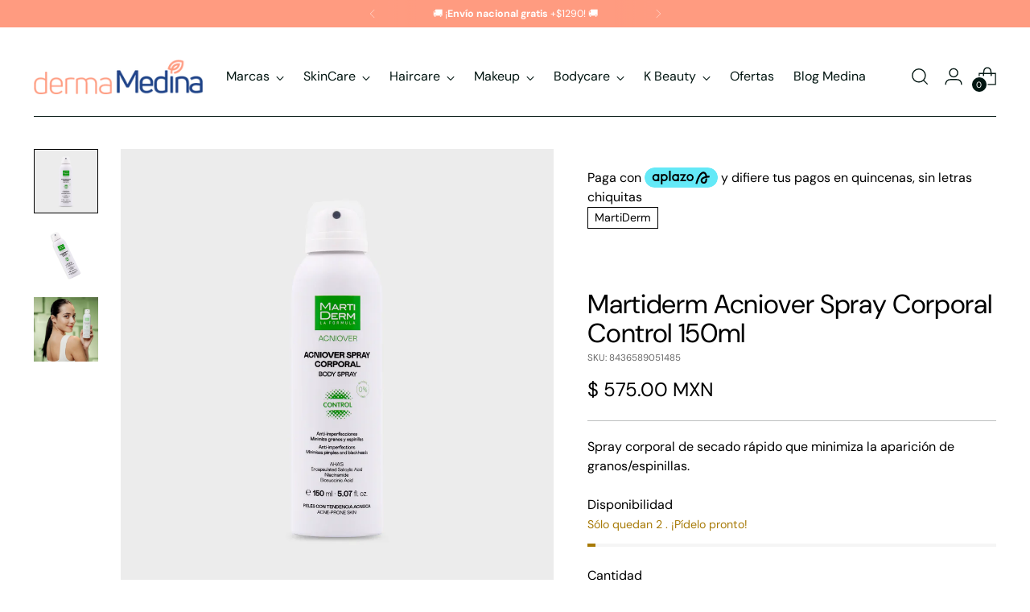

--- FILE ---
content_type: text/html; charset=utf-8
request_url: https://dermamedina.com/products/acniover-spray-corporal-control-150ml
body_size: 100749
content:
<!doctype html>

<!--
  ___                 ___           ___           ___
       /  /\                     /__/\         /  /\         /  /\
      /  /:/_                    \  \:\       /  /:/        /  /::\
     /  /:/ /\  ___     ___       \  \:\     /  /:/        /  /:/\:\
    /  /:/ /:/ /__/\   /  /\  ___  \  \:\   /  /:/  ___   /  /:/  \:\
   /__/:/ /:/  \  \:\ /  /:/ /__/\  \__\:\ /__/:/  /  /\ /__/:/ \__\:\
   \  \:\/:/    \  \:\  /:/  \  \:\ /  /:/ \  \:\ /  /:/ \  \:\ /  /:/
    \  \::/      \  \:\/:/    \  \:\  /:/   \  \:\  /:/   \  \:\  /:/
     \  \:\       \  \::/      \  \:\/:/     \  \:\/:/     \  \:\/:/
      \  \:\       \__\/        \  \::/       \  \::/       \  \::/
       \__\/                     \__\/         \__\/         \__\/

  --------------------------------------------------------------------
  #  Stiletto v1.4.1
  #  Documentation: https://fluorescent.co/help/TODO/
  #  Purchase: https://themes.shopify.com/themes/TODO/
  #  A product by Fluorescent: https://fluorescent.co/
  --------------------------------------------------------------------
-->

<html class="no-js" lang="es" style="--announcement-height: 1px;">
  <head>
<!-- Google tag (gtag.js) event -->
<script>
  gtag('event', 'conversion_event_purchase', {
    // <event_parameters>
  });
</script>

    
<!-- Google Tag Manager -->
<script>(function(w,d,s,l,i){w[l]=w[l]||[];w[l].push({'gtm.start':
new Date().getTime(),event:'gtm.js'});var f=d.getElementsByTagName(s)[0],
j=d.createElement(s),dl=l!='dataLayer'?'&l='+l:'';j.async=true;j.src=
'https://www.googletagmanager.com/gtm.js?id='+i+dl;f.parentNode.insertBefore(j,f);
})(window,document,'script','dataLayer','GTM-579ZVQXP');</script>
<!-- End Google Tag Manager -->

    <meta charset="UTF-8">
    <meta http-equiv="X-UA-Compatible" content="IE=edge,chrome=1">
    <meta name="viewport" content="width=device-width,initial-scale=1">
    <link rel="canonical" href="https://dermamedina.com/products/acniover-spray-corporal-control-150ml">
    <link rel="preconnect" href="https://cdn.shopify.com" crossorigin><link rel="shortcut icon" href="//dermamedina.com/cdn/shop/files/favicon.png?crop=center&height=32&v=1683167761&width=32" type="image/png"><title>Martiderm Acniover Spray Corporal Control 150ml
&ndash; Dermamedina</title><meta name="description" content="Martiderm Acniover Spray Corporal Control. Spray corporal de secado rápido y fácil aplicación que minimiza la aparición de granos y espinillas en zonas extensas del cuerpo, como pecho y espalda. Su alta concentración en ácidos favorece la renovación de la piel, disminuyendo marcas e imperfecciones. No comedogénico. BEN">





  
  
  
  
  




<meta name="description" content="Martiderm Acniover Spray Corporal Control. Spray corporal de secado rápido y fácil aplicación que minimiza la aparición de granos y espinillas en zonas extensas del cuerpo, como pecho y espalda. Su alta concentración en ácidos favorece la renovación de la piel, disminuyendo marcas e imperfecciones. No comedogénico. BEN">
<meta property="og:url" content="https://dermamedina.com/products/acniover-spray-corporal-control-150ml">
<meta property="og:site_name" content="Dermamedina">
<meta property="og:type" content="product">
<meta property="og:title" content="Martiderm Acniover Spray Corporal Control 150ml">
<meta property="og:description" content="Martiderm Acniover Spray Corporal Control. Spray corporal de secado rápido y fácil aplicación que minimiza la aparición de granos y espinillas en zonas extensas del cuerpo, como pecho y espalda. Su alta concentración en ácidos favorece la renovación de la piel, disminuyendo marcas e imperfecciones. No comedogénico. BEN">
<meta property="og:image" content="http://dermamedina.com/cdn/shop/files/8436589051485_MARTIDERM_ACNIOVERSPRAYCORPORAL.webp?v=1705522317&width=1024">
<meta property="og:image:secure_url" content="https://dermamedina.com/cdn/shop/files/8436589051485_MARTIDERM_ACNIOVERSPRAYCORPORAL.webp?v=1705522317&width=1024">
<meta property="og:price:amount" content="575.00">
<meta property="og:price:currency" content="MXN">

<meta name="twitter:title" content="Martiderm Acniover Spray Corporal Control 150ml">
<meta name="twitter:description" content="Martiderm Acniover Spray Corporal Control. Spray corporal de secado rápido y fácil aplicación que minimiza la aparición de granos y espinillas en zonas extensas del cuerpo, como pecho y espalda. Su alta concentración en ácidos favorece la renovación de la piel, disminuyendo marcas e imperfecciones. No comedogénico. BEN">
<meta name="twitter:card" content="summary_large_image">
<meta name="twitter:image" content="https://dermamedina.com/cdn/shop/files/8436589051485_MARTIDERM_ACNIOVERSPRAYCORPORAL.webp?v=1705522317&width=1024">
<meta name="twitter:image:width" content="480">
<meta name="twitter:image:height" content="480">


    <script>
  console.log('Stiletto v1.4.1 by Fluorescent');

  document.documentElement.className = document.documentElement.className.replace('no-js', '');
  if (window.matchMedia(`(prefers-reduced-motion: reduce)`) === true || window.matchMedia(`(prefers-reduced-motion: reduce)`).matches === true) {
    document.documentElement.classList.add('prefers-reduced-motion');
  }

  window.theme = {
    version: 'v1.4.1',
    moneyFormat: "$ {{amount}} MXN",
    strings: {
      name: "Dermamedina",
      accessibility: {
        play_video: "Juega a",
        pause_video: "Pausa",
        range_lower: "Baja",
        range_upper: "Arriba"
      },
      product: {
        no_shipping_rates: "Tarifa de envío no disponible",
        country_placeholder: "País\/Región",
        review: "Escriba un comentario"
      },
      products: {
        product: {
          unavailable: "No disponible",
          unitPrice: "Precio de la unidad",
          unitPriceSeparator: "Por",
          sku: "SKU"
        }
      },
      cart: {
        editCartNote: "Editar notas de pedido",
        addCartNote: "Añada una nota a su pedido"
      },
      pagination: {
        viewing: "Está viendo {{ of }} de {{ total }}",
        products: "productos",
        results: "Resultados"
      }
    },
    routes: {
      root: "/",
      cart: {
        base: "/cart",
        add: "/cart/add",
        change: "/cart/change",
        update: "/cart/update",
        clear: "/cart/clear",
        // Manual routes until Shopify adds support
        shipping: "/cart/shipping_rates",
      },
      // Manual routes until Shopify adds support
      products: "/products",
      productRecommendations: "/recommendations/products",
      predictive_search_url: '/search/suggest',
    },
    icons: {
      chevron: "\u003cspan class=\"icon icon-new icon-chevron \"\u003e\n  \u003csvg viewBox=\"0 0 24 24\" fill=\"none\" xmlns=\"http:\/\/www.w3.org\/2000\/svg\"\u003e\u003cpath d=\"M1.875 7.438 12 17.563 22.125 7.438\" stroke=\"currentColor\" stroke-width=\"2\"\/\u003e\u003c\/svg\u003e\n\u003c\/span\u003e\n\n",
      close: "\u003cspan class=\"icon icon-new icon-close \"\u003e\n  \u003csvg viewBox=\"0 0 24 24\" fill=\"none\" xmlns=\"http:\/\/www.w3.org\/2000\/svg\"\u003e\u003cpath d=\"M2.66 1.34 2 .68.68 2l.66.66 1.32-1.32zm18.68 21.32.66.66L23.32 22l-.66-.66-1.32 1.32zm1.32-20 .66-.66L22 .68l-.66.66 1.32 1.32zM1.34 21.34.68 22 2 23.32l.66-.66-1.32-1.32zm0-18.68 10 10 1.32-1.32-10-10-1.32 1.32zm11.32 10 10-10-1.32-1.32-10 10 1.32 1.32zm-1.32-1.32-10 10 1.32 1.32 10-10-1.32-1.32zm0 1.32 10 10 1.32-1.32-10-10-1.32 1.32z\" fill=\"currentColor\"\/\u003e\u003c\/svg\u003e\n\u003c\/span\u003e\n\n",
      zoom: "\u003cspan class=\"icon icon-new icon-zoom \"\u003e\n  \u003csvg viewBox=\"0 0 24 24\" fill=\"none\" xmlns=\"http:\/\/www.w3.org\/2000\/svg\"\u003e\u003cpath d=\"M10.3,19.71c5.21,0,9.44-4.23,9.44-9.44S15.51,.83,10.3,.83,.86,5.05,.86,10.27s4.23,9.44,9.44,9.44Z\" fill=\"none\" stroke=\"currentColor\" stroke-linecap=\"round\" stroke-miterlimit=\"10\" stroke-width=\"1.63\"\/\u003e\n          \u003cpath d=\"M5.05,10.27H15.54\" fill=\"none\" stroke=\"currentColor\" stroke-miterlimit=\"10\" stroke-width=\"1.63\"\/\u003e\n          \u003cpath class=\"cross-up\" d=\"M10.3,5.02V15.51\" fill=\"none\" stroke=\"currentColor\" stroke-miterlimit=\"10\" stroke-width=\"1.63\"\/\u003e\n          \u003cpath d=\"M16.92,16.9l6.49,6.49\" fill=\"none\" stroke=\"currentColor\" stroke-miterlimit=\"10\" stroke-width=\"1.63\"\/\u003e\u003c\/svg\u003e\n\u003c\/span\u003e\n\n"
    }
  }

  
</script>

    <style>
  @font-face {
  font-family: Syne;
  font-weight: 700;
  font-style: normal;
  font-display: swap;
  src: url("//dermamedina.com/cdn/fonts/syne/syne_n7.71bcf7e9318b7a8ce2a714f6d6108b998ecf2290.woff2") format("woff2"),
       url("//dermamedina.com/cdn/fonts/syne/syne_n7.7c2f6db20e5c34357b8b752313646e67963ba59e.woff") format("woff");
}

  @font-face {
  font-family: "DM Sans";
  font-weight: 400;
  font-style: normal;
  font-display: swap;
  src: url("//dermamedina.com/cdn/fonts/dm_sans/dmsans_n4.ec80bd4dd7e1a334c969c265873491ae56018d72.woff2") format("woff2"),
       url("//dermamedina.com/cdn/fonts/dm_sans/dmsans_n4.87bdd914d8a61247b911147ae68e754d695c58a6.woff") format("woff");
}

  @font-face {
  font-family: "DM Sans";
  font-weight: 100;
  font-style: normal;
  font-display: swap;
  src: url("//dermamedina.com/cdn/fonts/dm_sans/dmsans_n1.580389dc4df7a79b9eaf149851cb60b3e1bb8dfc.woff2") format("woff2"),
       url("//dermamedina.com/cdn/fonts/dm_sans/dmsans_n1.504f53511fe3603bb04cdd33e5dc389e197c8fdf.woff") format("woff");
}

  @font-face {
  font-family: "DM Sans";
  font-weight: 400;
  font-style: normal;
  font-display: swap;
  src: url("//dermamedina.com/cdn/fonts/dm_sans/dmsans_n4.ec80bd4dd7e1a334c969c265873491ae56018d72.woff2") format("woff2"),
       url("//dermamedina.com/cdn/fonts/dm_sans/dmsans_n4.87bdd914d8a61247b911147ae68e754d695c58a6.woff") format("woff");
}

  @font-face {
  font-family: "DM Sans";
  font-weight: 700;
  font-style: normal;
  font-display: swap;
  src: url("//dermamedina.com/cdn/fonts/dm_sans/dmsans_n7.97e21d81502002291ea1de8aefb79170c6946ce5.woff2") format("woff2"),
       url("//dermamedina.com/cdn/fonts/dm_sans/dmsans_n7.af5c214f5116410ca1d53a2090665620e78e2e1b.woff") format("woff");
}

  @font-face {
  font-family: "DM Sans";
  font-weight: 400;
  font-style: italic;
  font-display: swap;
  src: url("//dermamedina.com/cdn/fonts/dm_sans/dmsans_i4.b8fe05e69ee95d5a53155c346957d8cbf5081c1a.woff2") format("woff2"),
       url("//dermamedina.com/cdn/fonts/dm_sans/dmsans_i4.403fe28ee2ea63e142575c0aa47684d65f8c23a0.woff") format("woff");
}

  @font-face {
  font-family: "DM Sans";
  font-weight: 700;
  font-style: italic;
  font-display: swap;
  src: url("//dermamedina.com/cdn/fonts/dm_sans/dmsans_i7.52b57f7d7342eb7255084623d98ab83fd96e7f9b.woff2") format("woff2"),
       url("//dermamedina.com/cdn/fonts/dm_sans/dmsans_i7.d5e14ef18a1d4a8ce78a4187580b4eb1759c2eda.woff") format("woff");
}


  :root {
    --color-text: #000000;
    --color-text-8-percent: rgba(0, 0, 0, 0.08);  
    --color-text-alpha: rgba(0, 0, 0, 0.35);
    --color-text-meta: rgba(0, 0, 0, 0.6);
    --color-text-link: #102b26;
    --color-text-error: #D02F2E;
    --color-text-success: #478947;

    --color-background: #ffffff;
    --color-background-semi-transparent-80: rgba(255, 255, 255, 0.8);
    --color-background-semi-transparent-90: rgba(255, 255, 255, 0.9);

    --color-background-transparent: rgba(255, 255, 255, 0);
    --color-border: #bdbfbf;
    --color-border-meta: rgba(189, 191, 191, 0.6);
    --color-overlay: rgba(0, 0, 0, 0.7);

    --color-background-meta: #f5f5f5;
    --color-background-meta-alpha: rgba(245, 245, 245, 0.6);
    --color-background-darker-meta: #e8e8e8;
    --color-background-darker-meta-alpha: rgba(232, 232, 232, 0.6);
    --color-background-placeholder: #e8e8e8;
    --color-background-placeholder-lighter: #f0f0f0;
    --color-foreground-placeholder: rgba(0, 0, 0, 0.4);

    --color-border-input: #bdbfbf;
    --color-border-input-alpha: rgba(189, 191, 191, 0.25);
    --color-text-input: #000000;
    --color-text-input-alpha: rgba(0, 0, 0, 0.04);

    --color-text-button: #ffffff;

    --color-background-button: #ff9b80;
    --color-background-button-alpha: rgba(255, 155, 128, 0.6);
    --color-background-outline-button-alpha: rgba(255, 155, 128, 0.1);
    --color-background-button-hover: #ff4b1a;

    --color-icon: rgba(0, 0, 0, 0.4);
    --color-icon-darker: rgba(0, 0, 0, 0.6);

    --color-text-sale-badge: #ffffff;
    --color-background-sold-badge: #1e4288;
    --color-text-sold-badge: #ffffff;

    --color-text-header: #031612;
    --color-text-header-half-transparent: rgba(3, 22, 18, 0.5);

    --color-background-header: #ffffff;
    --color-background-header-transparent: rgba(255, 255, 255, 0);
    --color-icon-header: #031612;
    --color-shadow-header: rgba(0, 0, 0, 0.15);

    --color-background-footer: #ebf0f2;
    --color-text-footer: #0c231e;
    --color-text-footer-subdued: rgba(12, 35, 30, 0.7);

    --color-products-sale-price: #C31818;
    --color-products-rating-star: #000000;

    --color-products-stock-good: #3C9342;
    --color-products-stock-medium: #A77A06;
    --color-products-stock-bad: #A70100;
    --color-products-stock-bad: #A70100;

    --font-logo: Syne, sans-serif;
    --font-logo-weight: 700;
    --font-logo-style: normal;
    --logo-text-transform: uppercase;
    --logo-letter-spacing: 0.0em;

    --font-heading: "DM Sans", sans-serif;
    --font-heading-weight: 400;
    --font-heading-style: normal;
    --font-heading-text-transform: none;
    --font-heading-base-letter-spacing: -0.01em;
    --font-heading-base-size: 44px;

    --font-body: "DM Sans", sans-serif;
    --font-body-weight: 400;
    --font-body-style: normal;
    --font-body-italic: italic;
    --font-body-bold-weight: 700;
    --font-body-base-letter-spacing: 0.0em;
    --font-body-base-size: 16px;

    /* Typography */
    --line-height-heading: 1.1;
    --line-height-subheading: 1.33;
    --line-height-body: 1.5;

    --logo-font-size: 
clamp(1.96875rem, 1.6191298342541436rem + 1.4917127071823204vw, 2.8125rem)
;

    --font-size-navigation-base: 16px;
    --font-navigation-base-letter-spacing: 0.0em;
    --font-navigation-base-text-transform: none;

    --font-size-heading-display-1: 
clamp(3.465rem, 3.1915193370165746rem + 1.1668508287292818vw, 4.125rem)
;
    --font-size-heading-display-2: 
clamp(3.07923rem, 2.8361968508287294rem + 1.0369414364640883vw, 3.66575rem)
;
    --font-size-heading-display-3: 
clamp(2.694846rem, 2.4821509723756905rem + 0.9074987845303868vw, 3.20815rem)
;
    --font-size-heading-1-base: 
clamp(2.31rem, 2.12767955801105rem + 0.7779005524861878vw, 2.75rem)
;
    --font-size-heading-2-base: 
clamp(2.02125rem, 1.8617196132596685rem + 0.6806629834254144vw, 2.40625rem)
;
    --font-size-heading-3-base: 
clamp(1.7325rem, 1.5957596685082873rem + 0.5834254143646409vw, 2.0625rem)
;
    --font-size-heading-4-base: 
clamp(1.34673rem, 1.240437182320442rem + 0.4535160220994475vw, 1.60325rem)
;
    --font-size-heading-5-base: 
clamp(1.155rem, 1.063839779005525rem + 0.3889502762430939vw, 1.375rem)
;
    --font-size-heading-6-base: 
clamp(0.96096rem, 0.8851146961325966rem + 0.32360662983425414vw, 1.144rem)
;
    --font-size-body-400: 
clamp(1.59936rem, 1.5717467403314918rem + 0.11781657458563537vw, 1.666rem)
;
    --font-size-body-350: 
clamp(1.4928rem, 1.4670265193370167rem + 0.10996685082872927vw, 1.555rem)
;
    --font-size-body-300: 
clamp(1.38624rem, 1.3623062983425414rem + 0.1021171270718232vw, 1.444rem)
;
    --font-size-body-250: 
clamp(1.27968rem, 1.2575860773480663rem + 0.09426740331491712vw, 1.333rem)
;
    --font-size-body-200: 
clamp(1.17312rem, 1.1528658563535912rem + 0.08641767955801105vw, 1.222rem)
;
    --font-size-body-150: 
clamp(1.06656rem, 1.048145635359116rem + 0.07856795580110498vw, 1.111rem)
;
    --font-size-body-100: 
clamp(0.96rem, 0.9434254143646409rem + 0.07071823204419889vw, 1.0rem)
;
    --font-size-body-75: 
clamp(0.85248rem, 0.8377617679558012rem + 0.0627977900552486vw, 0.888rem)
;
    --font-size-body-60: 
clamp(0.789312rem, 0.7756843756906078rem + 0.05814453038674033vw, 0.8222rem)
;
    --font-size-body-50: 
clamp(0.74592rem, 0.733041546961326rem + 0.05494806629834254vw, 0.777rem)
;
    --font-size-body-25: 
clamp(0.69312rem, 0.6811531491712707rem + 0.0510585635359116vw, 0.722rem)
;
    --font-size-body-20: 
clamp(0.63936rem, 0.6283213259668509rem + 0.047098342541436466vw, 0.666rem)
;

    /* Buttons */
    
      --button-padding-multiplier: 0.7;
      --font-size-button: var(--font-size-body-100);
      --font-size-button-x-small: var(--font-size-body-50);
    

    --font-button-text-transform: none;
    --button-letter-spacing: 0.0em;
    --line-height-button: 1.45;

    /* Product badges */
    
      --font-size-product-badge: var(--font-size-body-25);
    

    --font-product-badge-text-transform: none;

    /* Product listing titles */
    
      --font-size-listing-title: var(--font-size-body-100);
    

    --font-product-listing-title-text-transform: none;
    --font-product-listing-title-base-letter-spacing: 0.0em;

    /* Shopify pay specific */
    --payment-terms-background-color: #f5f5f5;
  }

  @supports not (font-size: clamp(10px, 3.3vw, 20px)) {
    :root {
      --logo-font-size: 
2.390625rem
;
      --font-size-heading-display-1: 
3.795rem
;
      --font-size-heading-display-2: 
3.37249rem
;
      --font-size-heading-display-3: 
2.951498rem
;
      --font-size-heading-1-base: 
2.53rem
;
      --font-size-heading-2-base: 
2.21375rem
;
      --font-size-heading-3-base: 
1.8975rem
;
      --font-size-heading-4-base: 
1.47499rem
;
      --font-size-heading-5-base: 
1.265rem
;
      --font-size-heading-6-base: 
1.05248rem
;
      --font-size-body-400: 
1.63268rem
;
      --font-size-body-350: 
1.5239rem
;
      --font-size-body-300: 
1.41512rem
;
      --font-size-body-250: 
1.30634rem
;
      --font-size-body-200: 
1.19756rem
;
      --font-size-body-150: 
1.08878rem
;
      --font-size-body-100: 
0.98rem
;
      --font-size-body-75: 
0.87024rem
;
      --font-size-body-60: 
0.805756rem
;
      --font-size-body-50: 
0.76146rem
;
      --font-size-body-25: 
0.70756rem
;
      --font-size-body-20: 
0.65268rem
;
    }
  }
.product-badge[data-handle="best-seller"]{
        color: #01150f;
      }
    
.product-badge[data-handle="new"]{
        color: #01150f;
      }
    

</style>

<script>
  flu = window.flu || {};
  flu.chunks = {
    photoswipe: "//dermamedina.com/cdn/shop/t/33/assets/photoswipe-chunk.js?v=94634968582287311471666807872",
    swiper: "//dermamedina.com/cdn/shop/t/33/assets/swiper-chunk.js?v=138875569360253309071666807872",
    nouislider: "//dermamedina.com/cdn/shop/t/33/assets/nouislider-chunk.js?v=39418601648896118051666807872",
  }
</script>





  <script type="module" src="//dermamedina.com/cdn/shop/t/33/assets/theme.min.js?v=54070978713813532541666807872"></script>







<meta name="viewport" content="width=device-width,initial-scale=1">
<script>
  var defineVH = function () { document.documentElement.style.setProperty("--vh", (window.innerHeight * 0.01) + "px"); };
  window.addEventListener('resize', defineVH);
  window.addEventListener('orientationchange', defineVH);
  defineVH();
</script>

<link href="//dermamedina.com/cdn/shop/t/33/assets/theme.css?v=111771761945867557251666807872" rel="stylesheet" type="text/css" media="all" />
<link href="//dermamedina.com/cdn/shop/t/33/assets/custom.css?v=55038404157056463381666807872" rel="stylesheet" type="text/css" media="all" />
<script>window.performance && window.performance.mark && window.performance.mark('shopify.content_for_header.start');</script><meta name="facebook-domain-verification" content="kxpbtladnztymj6z5xo18wy5zi48pr">
<meta name="google-site-verification" content="308aiZ0D7BroEikNfSae27QWZWeO7piMc-4dAJkbuik">
<meta id="shopify-digital-wallet" name="shopify-digital-wallet" content="/13246819/digital_wallets/dialog">
<meta name="shopify-checkout-api-token" content="317c6a0187890513a6838d9be8f27956">
<meta id="in-context-paypal-metadata" data-shop-id="13246819" data-venmo-supported="false" data-environment="production" data-locale="es_ES" data-paypal-v4="true" data-currency="MXN">
<link rel="alternate" type="application/json+oembed" href="https://dermamedina.com/products/acniover-spray-corporal-control-150ml.oembed">
<script async="async" src="/checkouts/internal/preloads.js?locale=es-MX"></script>
<script id="shopify-features" type="application/json">{"accessToken":"317c6a0187890513a6838d9be8f27956","betas":["rich-media-storefront-analytics"],"domain":"dermamedina.com","predictiveSearch":true,"shopId":13246819,"locale":"es"}</script>
<script>var Shopify = Shopify || {};
Shopify.shop = "dermamedina.myshopify.com";
Shopify.locale = "es";
Shopify.currency = {"active":"MXN","rate":"1.0"};
Shopify.country = "MX";
Shopify.theme = {"name":"Stiletto","id":136220377317,"schema_name":"Stiletto","schema_version":"1.4.1","theme_store_id":1621,"role":"main"};
Shopify.theme.handle = "null";
Shopify.theme.style = {"id":null,"handle":null};
Shopify.cdnHost = "dermamedina.com/cdn";
Shopify.routes = Shopify.routes || {};
Shopify.routes.root = "/";</script>
<script type="module">!function(o){(o.Shopify=o.Shopify||{}).modules=!0}(window);</script>
<script>!function(o){function n(){var o=[];function n(){o.push(Array.prototype.slice.apply(arguments))}return n.q=o,n}var t=o.Shopify=o.Shopify||{};t.loadFeatures=n(),t.autoloadFeatures=n()}(window);</script>
<script id="shop-js-analytics" type="application/json">{"pageType":"product"}</script>
<script defer="defer" async type="module" src="//dermamedina.com/cdn/shopifycloud/shop-js/modules/v2/client.init-shop-cart-sync_2Gr3Q33f.es.esm.js"></script>
<script defer="defer" async type="module" src="//dermamedina.com/cdn/shopifycloud/shop-js/modules/v2/chunk.common_noJfOIa7.esm.js"></script>
<script defer="defer" async type="module" src="//dermamedina.com/cdn/shopifycloud/shop-js/modules/v2/chunk.modal_Deo2FJQo.esm.js"></script>
<script type="module">
  await import("//dermamedina.com/cdn/shopifycloud/shop-js/modules/v2/client.init-shop-cart-sync_2Gr3Q33f.es.esm.js");
await import("//dermamedina.com/cdn/shopifycloud/shop-js/modules/v2/chunk.common_noJfOIa7.esm.js");
await import("//dermamedina.com/cdn/shopifycloud/shop-js/modules/v2/chunk.modal_Deo2FJQo.esm.js");

  window.Shopify.SignInWithShop?.initShopCartSync?.({"fedCMEnabled":true,"windoidEnabled":true});

</script>
<script>(function() {
  var isLoaded = false;
  function asyncLoad() {
    if (isLoaded) return;
    isLoaded = true;
    var urls = ["https:\/\/omnisnippet1.com\/inShop\/Embed\/shopify.js?shop=dermamedina.myshopify.com","https:\/\/static.klaviyo.com\/onsite\/js\/XVHz8v\/klaviyo.js?company_id=XVHz8v\u0026shop=dermamedina.myshopify.com","https:\/\/cdn.hextom.com\/js\/freeshippingbar.js?shop=dermamedina.myshopify.com","https:\/\/app.adoric-om.com\/adoric.js?key=4061d47174a6b633b11b63f39823529a\u0026shop=dermamedina.myshopify.com","\/\/cdn.shopify.com\/proxy\/981dc5b67540f9ceda0c9dbe2e5088d32f1c5f01d56a6ba2b4d2e5d0e5454d25\/app.ardalio.com\/shopify\/5\/2185675\/wts7.js?shop=dermamedina.myshopify.com\u0026sp-cache-control=cHVibGljLCBtYXgtYWdlPTkwMA"];
    for (var i = 0; i < urls.length; i++) {
      var s = document.createElement('script');
      s.type = 'text/javascript';
      s.async = true;
      s.src = urls[i];
      var x = document.getElementsByTagName('script')[0];
      x.parentNode.insertBefore(s, x);
    }
  };
  if(window.attachEvent) {
    window.attachEvent('onload', asyncLoad);
  } else {
    window.addEventListener('load', asyncLoad, false);
  }
})();</script>
<script id="__st">var __st={"a":13246819,"offset":-21600,"reqid":"d8060623-be15-43d2-9acf-e4593e8fef6b-1769039388","pageurl":"dermamedina.com\/products\/acniover-spray-corporal-control-150ml","u":"28fe85d8fc37","p":"product","rtyp":"product","rid":8445598466277};</script>
<script>window.ShopifyPaypalV4VisibilityTracking = true;</script>
<script id="captcha-bootstrap">!function(){'use strict';const t='contact',e='account',n='new_comment',o=[[t,t],['blogs',n],['comments',n],[t,'customer']],c=[[e,'customer_login'],[e,'guest_login'],[e,'recover_customer_password'],[e,'create_customer']],r=t=>t.map((([t,e])=>`form[action*='/${t}']:not([data-nocaptcha='true']) input[name='form_type'][value='${e}']`)).join(','),a=t=>()=>t?[...document.querySelectorAll(t)].map((t=>t.form)):[];function s(){const t=[...o],e=r(t);return a(e)}const i='password',u='form_key',d=['recaptcha-v3-token','g-recaptcha-response','h-captcha-response',i],f=()=>{try{return window.sessionStorage}catch{return}},m='__shopify_v',_=t=>t.elements[u];function p(t,e,n=!1){try{const o=window.sessionStorage,c=JSON.parse(o.getItem(e)),{data:r}=function(t){const{data:e,action:n}=t;return t[m]||n?{data:e,action:n}:{data:t,action:n}}(c);for(const[e,n]of Object.entries(r))t.elements[e]&&(t.elements[e].value=n);n&&o.removeItem(e)}catch(o){console.error('form repopulation failed',{error:o})}}const l='form_type',E='cptcha';function T(t){t.dataset[E]=!0}const w=window,h=w.document,L='Shopify',v='ce_forms',y='captcha';let A=!1;((t,e)=>{const n=(g='f06e6c50-85a8-45c8-87d0-21a2b65856fe',I='https://cdn.shopify.com/shopifycloud/storefront-forms-hcaptcha/ce_storefront_forms_captcha_hcaptcha.v1.5.2.iife.js',D={infoText:'Protegido por hCaptcha',privacyText:'Privacidad',termsText:'Términos'},(t,e,n)=>{const o=w[L][v],c=o.bindForm;if(c)return c(t,g,e,D).then(n);var r;o.q.push([[t,g,e,D],n]),r=I,A||(h.body.append(Object.assign(h.createElement('script'),{id:'captcha-provider',async:!0,src:r})),A=!0)});var g,I,D;w[L]=w[L]||{},w[L][v]=w[L][v]||{},w[L][v].q=[],w[L][y]=w[L][y]||{},w[L][y].protect=function(t,e){n(t,void 0,e),T(t)},Object.freeze(w[L][y]),function(t,e,n,w,h,L){const[v,y,A,g]=function(t,e,n){const i=e?o:[],u=t?c:[],d=[...i,...u],f=r(d),m=r(i),_=r(d.filter((([t,e])=>n.includes(e))));return[a(f),a(m),a(_),s()]}(w,h,L),I=t=>{const e=t.target;return e instanceof HTMLFormElement?e:e&&e.form},D=t=>v().includes(t);t.addEventListener('submit',(t=>{const e=I(t);if(!e)return;const n=D(e)&&!e.dataset.hcaptchaBound&&!e.dataset.recaptchaBound,o=_(e),c=g().includes(e)&&(!o||!o.value);(n||c)&&t.preventDefault(),c&&!n&&(function(t){try{if(!f())return;!function(t){const e=f();if(!e)return;const n=_(t);if(!n)return;const o=n.value;o&&e.removeItem(o)}(t);const e=Array.from(Array(32),(()=>Math.random().toString(36)[2])).join('');!function(t,e){_(t)||t.append(Object.assign(document.createElement('input'),{type:'hidden',name:u})),t.elements[u].value=e}(t,e),function(t,e){const n=f();if(!n)return;const o=[...t.querySelectorAll(`input[type='${i}']`)].map((({name:t})=>t)),c=[...d,...o],r={};for(const[a,s]of new FormData(t).entries())c.includes(a)||(r[a]=s);n.setItem(e,JSON.stringify({[m]:1,action:t.action,data:r}))}(t,e)}catch(e){console.error('failed to persist form',e)}}(e),e.submit())}));const S=(t,e)=>{t&&!t.dataset[E]&&(n(t,e.some((e=>e===t))),T(t))};for(const o of['focusin','change'])t.addEventListener(o,(t=>{const e=I(t);D(e)&&S(e,y())}));const B=e.get('form_key'),M=e.get(l),P=B&&M;t.addEventListener('DOMContentLoaded',(()=>{const t=y();if(P)for(const e of t)e.elements[l].value===M&&p(e,B);[...new Set([...A(),...v().filter((t=>'true'===t.dataset.shopifyCaptcha))])].forEach((e=>S(e,t)))}))}(h,new URLSearchParams(w.location.search),n,t,e,['guest_login'])})(!0,!0)}();</script>
<script integrity="sha256-4kQ18oKyAcykRKYeNunJcIwy7WH5gtpwJnB7kiuLZ1E=" data-source-attribution="shopify.loadfeatures" defer="defer" src="//dermamedina.com/cdn/shopifycloud/storefront/assets/storefront/load_feature-a0a9edcb.js" crossorigin="anonymous"></script>
<script data-source-attribution="shopify.dynamic_checkout.dynamic.init">var Shopify=Shopify||{};Shopify.PaymentButton=Shopify.PaymentButton||{isStorefrontPortableWallets:!0,init:function(){window.Shopify.PaymentButton.init=function(){};var t=document.createElement("script");t.src="https://dermamedina.com/cdn/shopifycloud/portable-wallets/latest/portable-wallets.es.js",t.type="module",document.head.appendChild(t)}};
</script>
<script data-source-attribution="shopify.dynamic_checkout.buyer_consent">
  function portableWalletsHideBuyerConsent(e){var t=document.getElementById("shopify-buyer-consent"),n=document.getElementById("shopify-subscription-policy-button");t&&n&&(t.classList.add("hidden"),t.setAttribute("aria-hidden","true"),n.removeEventListener("click",e))}function portableWalletsShowBuyerConsent(e){var t=document.getElementById("shopify-buyer-consent"),n=document.getElementById("shopify-subscription-policy-button");t&&n&&(t.classList.remove("hidden"),t.removeAttribute("aria-hidden"),n.addEventListener("click",e))}window.Shopify?.PaymentButton&&(window.Shopify.PaymentButton.hideBuyerConsent=portableWalletsHideBuyerConsent,window.Shopify.PaymentButton.showBuyerConsent=portableWalletsShowBuyerConsent);
</script>
<script>
  function portableWalletsCleanup(e){e&&e.src&&console.error("Failed to load portable wallets script "+e.src);var t=document.querySelectorAll("shopify-accelerated-checkout .shopify-payment-button__skeleton, shopify-accelerated-checkout-cart .wallet-cart-button__skeleton"),e=document.getElementById("shopify-buyer-consent");for(let e=0;e<t.length;e++)t[e].remove();e&&e.remove()}function portableWalletsNotLoadedAsModule(e){e instanceof ErrorEvent&&"string"==typeof e.message&&e.message.includes("import.meta")&&"string"==typeof e.filename&&e.filename.includes("portable-wallets")&&(window.removeEventListener("error",portableWalletsNotLoadedAsModule),window.Shopify.PaymentButton.failedToLoad=e,"loading"===document.readyState?document.addEventListener("DOMContentLoaded",window.Shopify.PaymentButton.init):window.Shopify.PaymentButton.init())}window.addEventListener("error",portableWalletsNotLoadedAsModule);
</script>

<script type="module" src="https://dermamedina.com/cdn/shopifycloud/portable-wallets/latest/portable-wallets.es.js" onError="portableWalletsCleanup(this)" crossorigin="anonymous"></script>
<script nomodule>
  document.addEventListener("DOMContentLoaded", portableWalletsCleanup);
</script>

<link id="shopify-accelerated-checkout-styles" rel="stylesheet" media="screen" href="https://dermamedina.com/cdn/shopifycloud/portable-wallets/latest/accelerated-checkout-backwards-compat.css" crossorigin="anonymous">
<style id="shopify-accelerated-checkout-cart">
        #shopify-buyer-consent {
  margin-top: 1em;
  display: inline-block;
  width: 100%;
}

#shopify-buyer-consent.hidden {
  display: none;
}

#shopify-subscription-policy-button {
  background: none;
  border: none;
  padding: 0;
  text-decoration: underline;
  font-size: inherit;
  cursor: pointer;
}

#shopify-subscription-policy-button::before {
  box-shadow: none;
}

      </style>

<script>window.performance && window.performance.mark && window.performance.mark('shopify.content_for_header.end');</script>
    <meta name="google-site-verification" content="308aiZ0D7BroEikNfSae27QWZWeO7piMc-4dAJkbuik" />

    <script type="text/javascript">
    (function(c,l,a,r,i,t,y){
        c[a]=c[a]||function(){(c[a].q=c[a].q||[]).push(arguments)};
        t=l.createElement(r);t.async=1;t.src="https://www.clarity.ms/tag/"+i;
        y=l.getElementsByTagName(r)[0];y.parentNode.insertBefore(t,y);
    })(window, document, "clarity", "script", "pepygul3gr");
</script>
  <!-- BEGIN app block: shopify://apps/optimonk-popup-cro-a-b-test/blocks/app-embed/0b488be1-fc0a-4fe6-8793-f2bef383dba8 -->
<script async src="https://onsite.optimonk.com/script.js?account=258071&origin=shopify-app-embed-block"></script>




<!-- END app block --><script src="https://cdn.shopify.com/extensions/e7c5ea6c-8679-48da-8656-ccc48eb984dd/ymq-upsell-cross-sell-107/assets/upsell-cross-sell.js" type="text/javascript" defer="defer"></script>
<link href="https://cdn.shopify.com/extensions/e7c5ea6c-8679-48da-8656-ccc48eb984dd/ymq-upsell-cross-sell-107/assets/upsell-cross-sell.css" rel="stylesheet" type="text/css" media="all">
<script src="https://cdn.shopify.com/extensions/019b8d54-2388-79d8-becc-d32a3afe2c7a/omnisend-50/assets/omnisend-in-shop.js" type="text/javascript" defer="defer"></script>
<script src="https://cdn.shopify.com/extensions/019b0ca3-aa13-7aa2-a0b4-6cb667a1f6f7/essential-countdown-timer-55/assets/countdown_timer_essential_apps.min.js" type="text/javascript" defer="defer"></script>
<script src="https://cdn.shopify.com/extensions/019b7cd0-6587-73c3-9937-bcc2249fa2c4/lb-upsell-227/assets/lb-selleasy.js" type="text/javascript" defer="defer"></script>
<link href="https://monorail-edge.shopifysvc.com" rel="dns-prefetch">
<script>(function(){if ("sendBeacon" in navigator && "performance" in window) {try {var session_token_from_headers = performance.getEntriesByType('navigation')[0].serverTiming.find(x => x.name == '_s').description;} catch {var session_token_from_headers = undefined;}var session_cookie_matches = document.cookie.match(/_shopify_s=([^;]*)/);var session_token_from_cookie = session_cookie_matches && session_cookie_matches.length === 2 ? session_cookie_matches[1] : "";var session_token = session_token_from_headers || session_token_from_cookie || "";function handle_abandonment_event(e) {var entries = performance.getEntries().filter(function(entry) {return /monorail-edge.shopifysvc.com/.test(entry.name);});if (!window.abandonment_tracked && entries.length === 0) {window.abandonment_tracked = true;var currentMs = Date.now();var navigation_start = performance.timing.navigationStart;var payload = {shop_id: 13246819,url: window.location.href,navigation_start,duration: currentMs - navigation_start,session_token,page_type: "product"};window.navigator.sendBeacon("https://monorail-edge.shopifysvc.com/v1/produce", JSON.stringify({schema_id: "online_store_buyer_site_abandonment/1.1",payload: payload,metadata: {event_created_at_ms: currentMs,event_sent_at_ms: currentMs}}));}}window.addEventListener('pagehide', handle_abandonment_event);}}());</script>
<script id="web-pixels-manager-setup">(function e(e,d,r,n,o){if(void 0===o&&(o={}),!Boolean(null===(a=null===(i=window.Shopify)||void 0===i?void 0:i.analytics)||void 0===a?void 0:a.replayQueue)){var i,a;window.Shopify=window.Shopify||{};var t=window.Shopify;t.analytics=t.analytics||{};var s=t.analytics;s.replayQueue=[],s.publish=function(e,d,r){return s.replayQueue.push([e,d,r]),!0};try{self.performance.mark("wpm:start")}catch(e){}var l=function(){var e={modern:/Edge?\/(1{2}[4-9]|1[2-9]\d|[2-9]\d{2}|\d{4,})\.\d+(\.\d+|)|Firefox\/(1{2}[4-9]|1[2-9]\d|[2-9]\d{2}|\d{4,})\.\d+(\.\d+|)|Chrom(ium|e)\/(9{2}|\d{3,})\.\d+(\.\d+|)|(Maci|X1{2}).+ Version\/(15\.\d+|(1[6-9]|[2-9]\d|\d{3,})\.\d+)([,.]\d+|)( \(\w+\)|)( Mobile\/\w+|) Safari\/|Chrome.+OPR\/(9{2}|\d{3,})\.\d+\.\d+|(CPU[ +]OS|iPhone[ +]OS|CPU[ +]iPhone|CPU IPhone OS|CPU iPad OS)[ +]+(15[._]\d+|(1[6-9]|[2-9]\d|\d{3,})[._]\d+)([._]\d+|)|Android:?[ /-](13[3-9]|1[4-9]\d|[2-9]\d{2}|\d{4,})(\.\d+|)(\.\d+|)|Android.+Firefox\/(13[5-9]|1[4-9]\d|[2-9]\d{2}|\d{4,})\.\d+(\.\d+|)|Android.+Chrom(ium|e)\/(13[3-9]|1[4-9]\d|[2-9]\d{2}|\d{4,})\.\d+(\.\d+|)|SamsungBrowser\/([2-9]\d|\d{3,})\.\d+/,legacy:/Edge?\/(1[6-9]|[2-9]\d|\d{3,})\.\d+(\.\d+|)|Firefox\/(5[4-9]|[6-9]\d|\d{3,})\.\d+(\.\d+|)|Chrom(ium|e)\/(5[1-9]|[6-9]\d|\d{3,})\.\d+(\.\d+|)([\d.]+$|.*Safari\/(?![\d.]+ Edge\/[\d.]+$))|(Maci|X1{2}).+ Version\/(10\.\d+|(1[1-9]|[2-9]\d|\d{3,})\.\d+)([,.]\d+|)( \(\w+\)|)( Mobile\/\w+|) Safari\/|Chrome.+OPR\/(3[89]|[4-9]\d|\d{3,})\.\d+\.\d+|(CPU[ +]OS|iPhone[ +]OS|CPU[ +]iPhone|CPU IPhone OS|CPU iPad OS)[ +]+(10[._]\d+|(1[1-9]|[2-9]\d|\d{3,})[._]\d+)([._]\d+|)|Android:?[ /-](13[3-9]|1[4-9]\d|[2-9]\d{2}|\d{4,})(\.\d+|)(\.\d+|)|Mobile Safari.+OPR\/([89]\d|\d{3,})\.\d+\.\d+|Android.+Firefox\/(13[5-9]|1[4-9]\d|[2-9]\d{2}|\d{4,})\.\d+(\.\d+|)|Android.+Chrom(ium|e)\/(13[3-9]|1[4-9]\d|[2-9]\d{2}|\d{4,})\.\d+(\.\d+|)|Android.+(UC? ?Browser|UCWEB|U3)[ /]?(15\.([5-9]|\d{2,})|(1[6-9]|[2-9]\d|\d{3,})\.\d+)\.\d+|SamsungBrowser\/(5\.\d+|([6-9]|\d{2,})\.\d+)|Android.+MQ{2}Browser\/(14(\.(9|\d{2,})|)|(1[5-9]|[2-9]\d|\d{3,})(\.\d+|))(\.\d+|)|K[Aa][Ii]OS\/(3\.\d+|([4-9]|\d{2,})\.\d+)(\.\d+|)/},d=e.modern,r=e.legacy,n=navigator.userAgent;return n.match(d)?"modern":n.match(r)?"legacy":"unknown"}(),u="modern"===l?"modern":"legacy",c=(null!=n?n:{modern:"",legacy:""})[u],f=function(e){return[e.baseUrl,"/wpm","/b",e.hashVersion,"modern"===e.buildTarget?"m":"l",".js"].join("")}({baseUrl:d,hashVersion:r,buildTarget:u}),m=function(e){var d=e.version,r=e.bundleTarget,n=e.surface,o=e.pageUrl,i=e.monorailEndpoint;return{emit:function(e){var a=e.status,t=e.errorMsg,s=(new Date).getTime(),l=JSON.stringify({metadata:{event_sent_at_ms:s},events:[{schema_id:"web_pixels_manager_load/3.1",payload:{version:d,bundle_target:r,page_url:o,status:a,surface:n,error_msg:t},metadata:{event_created_at_ms:s}}]});if(!i)return console&&console.warn&&console.warn("[Web Pixels Manager] No Monorail endpoint provided, skipping logging."),!1;try{return self.navigator.sendBeacon.bind(self.navigator)(i,l)}catch(e){}var u=new XMLHttpRequest;try{return u.open("POST",i,!0),u.setRequestHeader("Content-Type","text/plain"),u.send(l),!0}catch(e){return console&&console.warn&&console.warn("[Web Pixels Manager] Got an unhandled error while logging to Monorail."),!1}}}}({version:r,bundleTarget:l,surface:e.surface,pageUrl:self.location.href,monorailEndpoint:e.monorailEndpoint});try{o.browserTarget=l,function(e){var d=e.src,r=e.async,n=void 0===r||r,o=e.onload,i=e.onerror,a=e.sri,t=e.scriptDataAttributes,s=void 0===t?{}:t,l=document.createElement("script"),u=document.querySelector("head"),c=document.querySelector("body");if(l.async=n,l.src=d,a&&(l.integrity=a,l.crossOrigin="anonymous"),s)for(var f in s)if(Object.prototype.hasOwnProperty.call(s,f))try{l.dataset[f]=s[f]}catch(e){}if(o&&l.addEventListener("load",o),i&&l.addEventListener("error",i),u)u.appendChild(l);else{if(!c)throw new Error("Did not find a head or body element to append the script");c.appendChild(l)}}({src:f,async:!0,onload:function(){if(!function(){var e,d;return Boolean(null===(d=null===(e=window.Shopify)||void 0===e?void 0:e.analytics)||void 0===d?void 0:d.initialized)}()){var d=window.webPixelsManager.init(e)||void 0;if(d){var r=window.Shopify.analytics;r.replayQueue.forEach((function(e){var r=e[0],n=e[1],o=e[2];d.publishCustomEvent(r,n,o)})),r.replayQueue=[],r.publish=d.publishCustomEvent,r.visitor=d.visitor,r.initialized=!0}}},onerror:function(){return m.emit({status:"failed",errorMsg:"".concat(f," has failed to load")})},sri:function(e){var d=/^sha384-[A-Za-z0-9+/=]+$/;return"string"==typeof e&&d.test(e)}(c)?c:"",scriptDataAttributes:o}),m.emit({status:"loading"})}catch(e){m.emit({status:"failed",errorMsg:(null==e?void 0:e.message)||"Unknown error"})}}})({shopId: 13246819,storefrontBaseUrl: "https://dermamedina.com",extensionsBaseUrl: "https://extensions.shopifycdn.com/cdn/shopifycloud/web-pixels-manager",monorailEndpoint: "https://monorail-edge.shopifysvc.com/unstable/produce_batch",surface: "storefront-renderer",enabledBetaFlags: ["2dca8a86"],webPixelsConfigList: [{"id":"1263927525","configuration":"{\"accountID\":\"258071\"}","eventPayloadVersion":"v1","runtimeContext":"STRICT","scriptVersion":"e9702cc0fbdd9453d46c7ca8e2f5a5f4","type":"APP","apiClientId":956606,"privacyPurposes":[],"dataSharingAdjustments":{"protectedCustomerApprovalScopes":["read_customer_personal_data"]}},{"id":"1102446821","configuration":"{\"shopId\":\"13246819\",\"domainId\":\"686e9db3ba6edf0012920719\",\"userId\":\"686e9db3ba6edf0012920718\"}","eventPayloadVersion":"v1","runtimeContext":"STRICT","scriptVersion":"524763c7ffe150f5758729a0c55dcfca","type":"APP","apiClientId":3255653,"privacyPurposes":["ANALYTICS","MARKETING","SALE_OF_DATA"],"dataSharingAdjustments":{"protectedCustomerApprovalScopes":["read_customer_address","read_customer_email","read_customer_name","read_customer_personal_data","read_customer_phone"]}},{"id":"902430949","configuration":"{\"accountID\":\"selleasy-metrics-track\"}","eventPayloadVersion":"v1","runtimeContext":"STRICT","scriptVersion":"5aac1f99a8ca74af74cea751ede503d2","type":"APP","apiClientId":5519923,"privacyPurposes":[],"dataSharingAdjustments":{"protectedCustomerApprovalScopes":["read_customer_email","read_customer_name","read_customer_personal_data"]}},{"id":"565313765","configuration":"{\"config\":\"{\\\"pixel_id\\\":\\\"G-GTJFY50RHB\\\",\\\"target_country\\\":\\\"MX\\\",\\\"gtag_events\\\":[{\\\"type\\\":\\\"begin_checkout\\\",\\\"action_label\\\":\\\"G-GTJFY50RHB\\\"},{\\\"type\\\":\\\"search\\\",\\\"action_label\\\":\\\"G-GTJFY50RHB\\\"},{\\\"type\\\":\\\"view_item\\\",\\\"action_label\\\":[\\\"G-GTJFY50RHB\\\",\\\"MC-VHM8N7Q9H8\\\"]},{\\\"type\\\":\\\"purchase\\\",\\\"action_label\\\":[\\\"G-GTJFY50RHB\\\",\\\"MC-VHM8N7Q9H8\\\"]},{\\\"type\\\":\\\"page_view\\\",\\\"action_label\\\":[\\\"G-GTJFY50RHB\\\",\\\"MC-VHM8N7Q9H8\\\"]},{\\\"type\\\":\\\"add_payment_info\\\",\\\"action_label\\\":\\\"G-GTJFY50RHB\\\"},{\\\"type\\\":\\\"add_to_cart\\\",\\\"action_label\\\":\\\"G-GTJFY50RHB\\\"}],\\\"enable_monitoring_mode\\\":false}\"}","eventPayloadVersion":"v1","runtimeContext":"OPEN","scriptVersion":"b2a88bafab3e21179ed38636efcd8a93","type":"APP","apiClientId":1780363,"privacyPurposes":[],"dataSharingAdjustments":{"protectedCustomerApprovalScopes":["read_customer_address","read_customer_email","read_customer_name","read_customer_personal_data","read_customer_phone"]}},{"id":"210436325","configuration":"{\"pixel_id\":\"605832403833857\",\"pixel_type\":\"facebook_pixel\",\"metaapp_system_user_token\":\"-\"}","eventPayloadVersion":"v1","runtimeContext":"OPEN","scriptVersion":"ca16bc87fe92b6042fbaa3acc2fbdaa6","type":"APP","apiClientId":2329312,"privacyPurposes":["ANALYTICS","MARKETING","SALE_OF_DATA"],"dataSharingAdjustments":{"protectedCustomerApprovalScopes":["read_customer_address","read_customer_email","read_customer_name","read_customer_personal_data","read_customer_phone"]}},{"id":"46891237","eventPayloadVersion":"1","runtimeContext":"LAX","scriptVersion":"1","type":"CUSTOM","privacyPurposes":["ANALYTICS","MARKETING","SALE_OF_DATA"],"name":"Thank you"},{"id":"59408613","eventPayloadVersion":"v1","runtimeContext":"LAX","scriptVersion":"1","type":"CUSTOM","privacyPurposes":["MARKETING"],"name":"Meta pixel (migrated)"},{"id":"73695461","eventPayloadVersion":"v1","runtimeContext":"LAX","scriptVersion":"1","type":"CUSTOM","privacyPurposes":["ANALYTICS"],"name":"Google Analytics tag (migrated)"},{"id":"shopify-app-pixel","configuration":"{}","eventPayloadVersion":"v1","runtimeContext":"STRICT","scriptVersion":"0450","apiClientId":"shopify-pixel","type":"APP","privacyPurposes":["ANALYTICS","MARKETING"]},{"id":"shopify-custom-pixel","eventPayloadVersion":"v1","runtimeContext":"LAX","scriptVersion":"0450","apiClientId":"shopify-pixel","type":"CUSTOM","privacyPurposes":["ANALYTICS","MARKETING"]}],isMerchantRequest: false,initData: {"shop":{"name":"Dermamedina","paymentSettings":{"currencyCode":"MXN"},"myshopifyDomain":"dermamedina.myshopify.com","countryCode":"MX","storefrontUrl":"https:\/\/dermamedina.com"},"customer":null,"cart":null,"checkout":null,"productVariants":[{"price":{"amount":575.0,"currencyCode":"MXN"},"product":{"title":"Martiderm Acniover Spray Corporal Control 150ml","vendor":"MartiDerm","id":"8445598466277","untranslatedTitle":"Martiderm Acniover Spray Corporal Control 150ml","url":"\/products\/acniover-spray-corporal-control-150ml","type":"Anti-Acné"},"id":"44568136515813","image":{"src":"\/\/dermamedina.com\/cdn\/shop\/files\/8436589051485_MARTIDERM_ACNIOVERSPRAYCORPORAL.webp?v=1705522317"},"sku":"8436589051485","title":"Default Title","untranslatedTitle":"Default Title"}],"purchasingCompany":null},},"https://dermamedina.com/cdn","fcfee988w5aeb613cpc8e4bc33m6693e112",{"modern":"","legacy":""},{"shopId":"13246819","storefrontBaseUrl":"https:\/\/dermamedina.com","extensionBaseUrl":"https:\/\/extensions.shopifycdn.com\/cdn\/shopifycloud\/web-pixels-manager","surface":"storefront-renderer","enabledBetaFlags":"[\"2dca8a86\"]","isMerchantRequest":"false","hashVersion":"fcfee988w5aeb613cpc8e4bc33m6693e112","publish":"custom","events":"[[\"page_viewed\",{}],[\"product_viewed\",{\"productVariant\":{\"price\":{\"amount\":575.0,\"currencyCode\":\"MXN\"},\"product\":{\"title\":\"Martiderm Acniover Spray Corporal Control 150ml\",\"vendor\":\"MartiDerm\",\"id\":\"8445598466277\",\"untranslatedTitle\":\"Martiderm Acniover Spray Corporal Control 150ml\",\"url\":\"\/products\/acniover-spray-corporal-control-150ml\",\"type\":\"Anti-Acné\"},\"id\":\"44568136515813\",\"image\":{\"src\":\"\/\/dermamedina.com\/cdn\/shop\/files\/8436589051485_MARTIDERM_ACNIOVERSPRAYCORPORAL.webp?v=1705522317\"},\"sku\":\"8436589051485\",\"title\":\"Default Title\",\"untranslatedTitle\":\"Default Title\"}}]]"});</script><script>
  window.ShopifyAnalytics = window.ShopifyAnalytics || {};
  window.ShopifyAnalytics.meta = window.ShopifyAnalytics.meta || {};
  window.ShopifyAnalytics.meta.currency = 'MXN';
  var meta = {"product":{"id":8445598466277,"gid":"gid:\/\/shopify\/Product\/8445598466277","vendor":"MartiDerm","type":"Anti-Acné","handle":"acniover-spray-corporal-control-150ml","variants":[{"id":44568136515813,"price":57500,"name":"Martiderm Acniover Spray Corporal Control 150ml","public_title":null,"sku":"8436589051485"}],"remote":false},"page":{"pageType":"product","resourceType":"product","resourceId":8445598466277,"requestId":"d8060623-be15-43d2-9acf-e4593e8fef6b-1769039388"}};
  for (var attr in meta) {
    window.ShopifyAnalytics.meta[attr] = meta[attr];
  }
</script>
<script class="analytics">
  (function () {
    var customDocumentWrite = function(content) {
      var jquery = null;

      if (window.jQuery) {
        jquery = window.jQuery;
      } else if (window.Checkout && window.Checkout.$) {
        jquery = window.Checkout.$;
      }

      if (jquery) {
        jquery('body').append(content);
      }
    };

    var hasLoggedConversion = function(token) {
      if (token) {
        return document.cookie.indexOf('loggedConversion=' + token) !== -1;
      }
      return false;
    }

    var setCookieIfConversion = function(token) {
      if (token) {
        var twoMonthsFromNow = new Date(Date.now());
        twoMonthsFromNow.setMonth(twoMonthsFromNow.getMonth() + 2);

        document.cookie = 'loggedConversion=' + token + '; expires=' + twoMonthsFromNow;
      }
    }

    var trekkie = window.ShopifyAnalytics.lib = window.trekkie = window.trekkie || [];
    if (trekkie.integrations) {
      return;
    }
    trekkie.methods = [
      'identify',
      'page',
      'ready',
      'track',
      'trackForm',
      'trackLink'
    ];
    trekkie.factory = function(method) {
      return function() {
        var args = Array.prototype.slice.call(arguments);
        args.unshift(method);
        trekkie.push(args);
        return trekkie;
      };
    };
    for (var i = 0; i < trekkie.methods.length; i++) {
      var key = trekkie.methods[i];
      trekkie[key] = trekkie.factory(key);
    }
    trekkie.load = function(config) {
      trekkie.config = config || {};
      trekkie.config.initialDocumentCookie = document.cookie;
      var first = document.getElementsByTagName('script')[0];
      var script = document.createElement('script');
      script.type = 'text/javascript';
      script.onerror = function(e) {
        var scriptFallback = document.createElement('script');
        scriptFallback.type = 'text/javascript';
        scriptFallback.onerror = function(error) {
                var Monorail = {
      produce: function produce(monorailDomain, schemaId, payload) {
        var currentMs = new Date().getTime();
        var event = {
          schema_id: schemaId,
          payload: payload,
          metadata: {
            event_created_at_ms: currentMs,
            event_sent_at_ms: currentMs
          }
        };
        return Monorail.sendRequest("https://" + monorailDomain + "/v1/produce", JSON.stringify(event));
      },
      sendRequest: function sendRequest(endpointUrl, payload) {
        // Try the sendBeacon API
        if (window && window.navigator && typeof window.navigator.sendBeacon === 'function' && typeof window.Blob === 'function' && !Monorail.isIos12()) {
          var blobData = new window.Blob([payload], {
            type: 'text/plain'
          });

          if (window.navigator.sendBeacon(endpointUrl, blobData)) {
            return true;
          } // sendBeacon was not successful

        } // XHR beacon

        var xhr = new XMLHttpRequest();

        try {
          xhr.open('POST', endpointUrl);
          xhr.setRequestHeader('Content-Type', 'text/plain');
          xhr.send(payload);
        } catch (e) {
          console.log(e);
        }

        return false;
      },
      isIos12: function isIos12() {
        return window.navigator.userAgent.lastIndexOf('iPhone; CPU iPhone OS 12_') !== -1 || window.navigator.userAgent.lastIndexOf('iPad; CPU OS 12_') !== -1;
      }
    };
    Monorail.produce('monorail-edge.shopifysvc.com',
      'trekkie_storefront_load_errors/1.1',
      {shop_id: 13246819,
      theme_id: 136220377317,
      app_name: "storefront",
      context_url: window.location.href,
      source_url: "//dermamedina.com/cdn/s/trekkie.storefront.9615f8e10e499e09ff0451d383e936edfcfbbf47.min.js"});

        };
        scriptFallback.async = true;
        scriptFallback.src = '//dermamedina.com/cdn/s/trekkie.storefront.9615f8e10e499e09ff0451d383e936edfcfbbf47.min.js';
        first.parentNode.insertBefore(scriptFallback, first);
      };
      script.async = true;
      script.src = '//dermamedina.com/cdn/s/trekkie.storefront.9615f8e10e499e09ff0451d383e936edfcfbbf47.min.js';
      first.parentNode.insertBefore(script, first);
    };
    trekkie.load(
      {"Trekkie":{"appName":"storefront","development":false,"defaultAttributes":{"shopId":13246819,"isMerchantRequest":null,"themeId":136220377317,"themeCityHash":"8199005248592921335","contentLanguage":"es","currency":"MXN","eventMetadataId":"994e3bc3-61e1-42f5-b6a1-9caedb1d6d36"},"isServerSideCookieWritingEnabled":true,"monorailRegion":"shop_domain","enabledBetaFlags":["65f19447"]},"Session Attribution":{},"S2S":{"facebookCapiEnabled":true,"source":"trekkie-storefront-renderer","apiClientId":580111}}
    );

    var loaded = false;
    trekkie.ready(function() {
      if (loaded) return;
      loaded = true;

      window.ShopifyAnalytics.lib = window.trekkie;

      var originalDocumentWrite = document.write;
      document.write = customDocumentWrite;
      try { window.ShopifyAnalytics.merchantGoogleAnalytics.call(this); } catch(error) {};
      document.write = originalDocumentWrite;

      window.ShopifyAnalytics.lib.page(null,{"pageType":"product","resourceType":"product","resourceId":8445598466277,"requestId":"d8060623-be15-43d2-9acf-e4593e8fef6b-1769039388","shopifyEmitted":true});

      var match = window.location.pathname.match(/checkouts\/(.+)\/(thank_you|post_purchase)/)
      var token = match? match[1]: undefined;
      if (!hasLoggedConversion(token)) {
        setCookieIfConversion(token);
        window.ShopifyAnalytics.lib.track("Viewed Product",{"currency":"MXN","variantId":44568136515813,"productId":8445598466277,"productGid":"gid:\/\/shopify\/Product\/8445598466277","name":"Martiderm Acniover Spray Corporal Control 150ml","price":"575.00","sku":"8436589051485","brand":"MartiDerm","variant":null,"category":"Anti-Acné","nonInteraction":true,"remote":false},undefined,undefined,{"shopifyEmitted":true});
      window.ShopifyAnalytics.lib.track("monorail:\/\/trekkie_storefront_viewed_product\/1.1",{"currency":"MXN","variantId":44568136515813,"productId":8445598466277,"productGid":"gid:\/\/shopify\/Product\/8445598466277","name":"Martiderm Acniover Spray Corporal Control 150ml","price":"575.00","sku":"8436589051485","brand":"MartiDerm","variant":null,"category":"Anti-Acné","nonInteraction":true,"remote":false,"referer":"https:\/\/dermamedina.com\/products\/acniover-spray-corporal-control-150ml"});
      }
    });


        var eventsListenerScript = document.createElement('script');
        eventsListenerScript.async = true;
        eventsListenerScript.src = "//dermamedina.com/cdn/shopifycloud/storefront/assets/shop_events_listener-3da45d37.js";
        document.getElementsByTagName('head')[0].appendChild(eventsListenerScript);

})();</script>
  <script>
  if (!window.ga || (window.ga && typeof window.ga !== 'function')) {
    window.ga = function ga() {
      (window.ga.q = window.ga.q || []).push(arguments);
      if (window.Shopify && window.Shopify.analytics && typeof window.Shopify.analytics.publish === 'function') {
        window.Shopify.analytics.publish("ga_stub_called", {}, {sendTo: "google_osp_migration"});
      }
      console.error("Shopify's Google Analytics stub called with:", Array.from(arguments), "\nSee https://help.shopify.com/manual/promoting-marketing/pixels/pixel-migration#google for more information.");
    };
    if (window.Shopify && window.Shopify.analytics && typeof window.Shopify.analytics.publish === 'function') {
      window.Shopify.analytics.publish("ga_stub_initialized", {}, {sendTo: "google_osp_migration"});
    }
  }
</script>
<script
  defer
  src="https://dermamedina.com/cdn/shopifycloud/perf-kit/shopify-perf-kit-3.0.4.min.js"
  data-application="storefront-renderer"
  data-shop-id="13246819"
  data-render-region="gcp-us-central1"
  data-page-type="product"
  data-theme-instance-id="136220377317"
  data-theme-name="Stiletto"
  data-theme-version="1.4.1"
  data-monorail-region="shop_domain"
  data-resource-timing-sampling-rate="10"
  data-shs="true"
  data-shs-beacon="true"
  data-shs-export-with-fetch="true"
  data-shs-logs-sample-rate="1"
  data-shs-beacon-endpoint="https://dermamedina.com/api/collect"
></script>
</head>


  <!-- Aplazo script -->
<script src="https://cdn.aplazo.mx/aplazo-widgets.min.js"></script>
<aplazo-install
merchant-id="10441"
integration-type="SHOPI"
respawn-spot="div.product__block:span.data-price"></aplazo-install>

  <body class="template-product">
   <!-- Google Tag Manager (noscript) -->
<noscript><iframe src="https://www.googletagmanager.com/ns.html?id=GTM-579ZVQXP"
height="0" width="0" style="display:none;visibility:hidden"></iframe></noscript>
<!-- End Google Tag Manager (noscript) -->
    <div class="page">
      
        <div class="active" id="page-transition-overlay"></div>
<script>
  var pageTransitionOverlay = document.getElementById("page-transition-overlay"),
      internalReferrer = document.referrer.includes(document.location.origin),
      winPerf = window.performance,
      navTypeLegacy = winPerf && winPerf.navigation && winPerf.navigation.type,
      navType = winPerf && winPerf.getEntriesByType && winPerf.getEntriesByType("navigation")[0] && winPerf.getEntriesByType("navigation")[0].type;

  if (!internalReferrer || navType !== "navigate" || navTypeLegacy !== 0) {
    
    pageTransitionOverlay.className = "active skip-animation";
    setTimeout(function(){
      pageTransitionOverlay.className = "skip-animation";
      setTimeout(function(){ pageTransitionOverlay.className = ""; }, 1);
    }, 1);
  } else { 
    setTimeout(function(){
      pageTransitionOverlay.className = "";
    }, 500);
  }
</script>

      

      <div class="theme-editor-scroll-offset"></div>

      <div class="header__space" data-header-space></div>
      <div id="shopify-section-announcement-bar" class="shopify-section"><div
    
    class="announcement-bar"
    data-section-id="announcement-bar"
    data-section-type="announcement-bar"
    data-timing="0"
    data-item-count="2"
    style="
      --color-background: #ff9b80;
      --color-gradient-overlay: #ff9b80;
      --color-gradient-overlay-transparent: rgba(255, 155, 128, 0);
      --color-text: #ffffff;
    "
  >
    <div class="ui-overlap-wrap">
      <div class="ui-overlap">
        <div class="fader left">
          <button class="slider-nav-button slider-nav-button-prev" title="Anterior">
            <span class="icon icon-new icon-chevron ">
  <svg viewBox="0 0 24 24" fill="none" xmlns="http://www.w3.org/2000/svg"><path d="M1.875 7.438 12 17.563 22.125 7.438" stroke="currentColor" stroke-width="2"/></svg>
</span>

          </button>
        </div>
        <div class="ui-overlap-item-clones" aria-hidden="true">
          <div
        class="announcement-bar__item ff-body fs-body-50 swiper-slide"
        
        data-slide
        
        data-index="0"
      ><div class="announcement-bar__item-inner"><p>🚚 ¡<strong>Envío nacional gratis</strong> +$1290! 🚚</p>
</div>
      </div><div
        class="announcement-bar__item ff-body fs-body-50 swiper-slide"
        
          inert
        
        data-slide
        
        data-index="1"
      ><div class="announcement-bar__item-inner announcement-bar__item-inner-mobile-only"><p>¡Puebla, Cholula y Atlixco <strong>envío gratis</strong>! 🚚</p>
</div><div class="announcement-bar__item-inner announcement-bar__item-inner-desktop-only"><p>🚚 ¡Puebla, Cholula y Atlixco <strong>envío gratis</strong>! 🚚</p>
</div>
      </div>
        </div>
        <div class="fader right">
          <button class="slider-nav-button slider-nav-button-next" title="Siguiente">
            <span class="icon icon-new icon-chevron ">
  <svg viewBox="0 0 24 24" fill="none" xmlns="http://www.w3.org/2000/svg"><path d="M1.875 7.438 12 17.563 22.125 7.438" stroke="currentColor" stroke-width="2"/></svg>
</span>

          </button>
        </div>
      </div>
    </div>
    <div
      class="swiper"
      data-slider
      data-autoplay-enabled="false"
      data-autoplay-delay="5000"
    >
      <div class="swiper-wrapper">
        <div
        class="announcement-bar__item ff-body fs-body-50 swiper-slide"
        
        data-slide
        
        data-index="0"
      ><div class="announcement-bar__item-inner"><p>🚚 ¡<strong>Envío nacional gratis</strong> +$1290! 🚚</p>
</div>
      </div><div
        class="announcement-bar__item ff-body fs-body-50 swiper-slide"
        
          inert
        
        data-slide
        
        data-index="1"
      ><div class="announcement-bar__item-inner announcement-bar__item-inner-mobile-only"><p>¡Puebla, Cholula y Atlixco <strong>envío gratis</strong>! 🚚</p>
</div><div class="announcement-bar__item-inner announcement-bar__item-inner-desktop-only"><p>🚚 ¡Puebla, Cholula y Atlixco <strong>envío gratis</strong>! 🚚</p>
</div>
      </div>
      </div>
    </div>
  </div>
</div>
      <div id="shopify-section-header" class="shopify-section header__outer-wrapper"><script>
  
  
    document.documentElement.classList.add("sticky-header-enabled");
  
  
  
  
    document.body.classList.add("quick-search-position-right");
  
</script><header
  data-section-id="header"
  data-section-type="header"
  
    data-enable-sticky-header="true"
  
  
  
  class="
    header
    header--layout-logo-left-nav-left
    header--has-logo
    
    
    
    header--has-accounts
    header--has-secondary-menu
    
    
    
    
  "
  
    data-is-sticky="true"
  
  data-navigation-position="left"
  data-logo-position="left"
  style="
    --logo-width: 210px;
    --mobile-logo-width: 110px;
    --color-cart-count-transparent: #f0ffd9;
    --color-text-transparent: #0e2c29;
    --divider-width: 1px;
  "
>
  <script type="application/json" data-search-settings>
    { "enable_quick_search": true, "limit":
  8, "show_articles": true,
  "show_collections": true, "show_pages":
  true
  }
  </script>

  <a href="#main" class="header__skip-to-content btn btn--primary btn--small">
    Ir al contenido
  </a>

  <div class="header__inner">
    <div class="header__row header__row-desktop upper  ">
      <div class="header__row-segment header__row-segment-desktop left"><div class="header__filler"></div>
</div>

      <div class="header__row-segment header__row-segment-desktop header__row-segment-desktop--logo-left right"><nav class="header__links header__links-secondary" data-secondary-navigation>
      

<ul class="header__links-list fs-body-50">
  
</ul>

    </nav>

        
      </div>
    </div><div class="header__row header__row-desktop lower ">
      <div class="header__row-segment header__row-segment-desktop left contains-nav">
        <h1 class="header__logo">
    <a
      class="header__logo-link"
      href="/"
      
        aria-label="Dermamedina"
      
    ><div
    class="
      image
      regular-logo
      
      
      animation--lazy-load
    "
    style=""
  >
    <div class="image__inner">
      

  


  


  


  


  


  


  


  
    

<img
  alt="" 
  class="image__img" 
  
  width="395" 
  height="80" 
  src="//dermamedina.com/cdn/shop/files/Logo_Derma_Medina.png?v=1681384348&width=320" 
  
  srcset="//dermamedina.com/cdn/shop/files/Logo_Derma_Medina.png?v=1681384348&width=100 100w, //dermamedina.com/cdn/shop/files/Logo_Derma_Medina.png?v=1681384348&width=150 150w, //dermamedina.com/cdn/shop/files/Logo_Derma_Medina.png?v=1681384348&width=200 200w, //dermamedina.com/cdn/shop/files/Logo_Derma_Medina.png?v=1681384348&width=240 240w, //dermamedina.com/cdn/shop/files/Logo_Derma_Medina.png?v=1681384348&width=280 280w, //dermamedina.com/cdn/shop/files/Logo_Derma_Medina.png?v=1681384348&width=300 300w, //dermamedina.com/cdn/shop/files/Logo_Derma_Medina.png?v=1681384348&width=360 360w" 
  sizes="(max-width: 960px) 110px, 210px"
  onload="javascript: this.closest('.image').classList.add('loaded')"
/>
    </div>
  </div><span class="header__logo-text">Dermamedina</span></a>
  </h1>
        <div
    class="header__links-primary-scroll-container"
    data-scroll-container
    data-at-start="true"
    data-at-end="false"
    data-axis="horizontal"
  >
    <button
      class="scroll-button"
      data-position="start"
      data-direction="backwards"
      title="Anterior"
    >
      <span class="icon icon-new icon-chevron ">
  <svg viewBox="0 0 24 24" fill="none" xmlns="http://www.w3.org/2000/svg"><path d="M1.875 7.438 12 17.563 22.125 7.438" stroke="currentColor" stroke-width="2"/></svg>
</span>

    </button>
    <div class="scroll-overflow-indicator-wrap" data-position="start">
      <div class="scroll-overflow-indicator"></div>
    </div>
    <div data-scroll-container-viewport>
      <div class="scroll-sentinal scroll-sentinal--start" data-position="start"></div>
      <nav class="header__links header__links-primary" data-navigation>

<ul class="header__links-list fs-navigation-base">
  

    

    <li
      
        data-submenu-parent
      
    ><button
          type="button"
          class="navigation__submenu-trigger fs-navigation-base no-transition"
          data-link
          data-parent
          
            data-meganav-trigger
            data-meganav-type="full_width_meganav"
            data-meganav-handle="marcas"
          
          aria-haspopup="true"
          aria-expanded="false"
        >
          <span class="link-hover">
            Marcas
          </span>
          <span class="header__links-icon">
            <span class="icon icon-new icon-chevron-small ">
  <svg viewBox="0 0 24 24" fill="none" xmlns="http://www.w3.org/2000/svg"><path d="M1.875 7.438 12 17.563 22.125 7.438" stroke="currentColor" stroke-width="2.75"/></svg>
</span>

          </span>
        </button><div
  class="
    meganav
    
      meganav--has-promo
      meganav--promo-position-right
    
    
      animation
      animation--dropdown
    
  "
  data-submenu data-hidden="true"
  data-menu-handle="marcas"
  data-meganav-type=full_width_meganav
  
  style="
  --column-count: 4;
  --columns-width: px;
  
  --secondary-width: 480px;
  --color-promo-text: #ffffff;
  --color-text-overlay-button: #ffffff;
  --color-background-overlay-button: #ffffff;
  --color-background-overlay-outline-button-alpha:
rgba(255, 255, 255, 0.1);
  --overlay-background: #000000;
  
  --overlay-opacity: 0.3;
  "

>
  <div class="meganav__inner">
    
    <div class="meganav__primary">
    <div
  class="meganav__nav"
  data-column-count="4"
>
  <ul class="meganav__list-parent" depth="0">
    
      <li class="" depth="0">
        <h4>
          <a href="/collections/acm">ACM</a>
        </h4>
        
          <ul depth="1">
            
          </ul>
        
      </li>
    
      <li class="" depth="0">
        <h4>
          <a href="/collections/aderma">Aderma</a>
        </h4>
        
          <ul depth="1">
            
          </ul>
        
      </li>
    
      <li class="" depth="0">
        <h4>
          <a href="/collections/advaita">Advaita</a>
        </h4>
        
          <ul depth="1">
            
          </ul>
        
      </li>
    
      <li class="" depth="0">
        <h4>
          <a href="/collections/apivita">Apivita</a>
        </h4>
        
          <ul depth="1">
            
          </ul>
        
      </li>
    
      <li class="" depth="0">
        <h4>
          <a href="/collections/armada">Armada</a>
        </h4>
        
          <ul depth="1">
            
          </ul>
        
      </li>
    
      <li class="" depth="0">
        <h4>
          <a href="/collections/armstrong-1">Armstrong</a>
        </h4>
        
          <ul depth="1">
            
          </ul>
        
      </li>
    
      <li class="" depth="0">
        <h4>
          <a href="/collections/arual-2">Arual</a>
        </h4>
        
          <ul depth="1">
            
          </ul>
        
      </li>
    
      <li class="" depth="0">
        <h4>
          <a href="/collections/atache">Atache</a>
        </h4>
        
          <ul depth="1">
            
          </ul>
        
      </li>
    
      <li class="" depth="0">
        <h4>
          <a href="/collections/avene">Avene</a>
        </h4>
        
          <ul depth="1">
            
          </ul>
        
      </li>
    
      <li class="" depth="0">
        <h4>
          <a href="/collections/baukem">BAÛKEM</a>
        </h4>
        
          <ul depth="1">
            
          </ul>
        
      </li>
    
      <li class="" depth="0">
        <h4>
          <a href="/collections/benzac">Benzac</a>
        </h4>
        
          <ul depth="1">
            
          </ul>
        
      </li>
    
      <li class="" depth="0">
        <h4>
          <a href="/collections/biobasica-1">BioBásica</a>
        </h4>
        
          <ul depth="1">
            
          </ul>
        
      </li>
    
      <li class="" depth="0">
        <h4>
          <a href="/collections/bioderma">Bioderma</a>
        </h4>
        
          <ul depth="1">
            
          </ul>
        
      </li>
    
      <li class="" depth="0">
        <h4>
          <a href="/collections/biorecherche">BioRecherche</a>
        </h4>
        
          <ul depth="1">
            
          </ul>
        
      </li>
    
      <li class="" depth="0">
        <h4>
          <a href="/collections/boi-thermal">Boí Thermal</a>
        </h4>
        
          <ul depth="1">
            
          </ul>
        
      </li>
    
      <li class="" depth="0">
        <h4>
          <a href="/collections/cantabria-1">Cantabria</a>
        </h4>
        
          <ul depth="1">
            
          </ul>
        
      </li>
    
      <li class="" depth="0">
        <h4>
          <a href="/collections/cell-pharma">Cell Pharma</a>
        </h4>
        
          <ul depth="1">
            
          </ul>
        
      </li>
    
      <li class="" depth="0">
        <h4>
          <a href="/collections/cerave">CeraVe</a>
        </h4>
        
          <ul depth="1">
            
          </ul>
        
      </li>
    
      <li class="" depth="0">
        <h4>
          <a href="/collections/cetaphil">Cetaphil</a>
        </h4>
        
          <ul depth="1">
            
          </ul>
        
      </li>
    
      <li class="" depth="0">
        <h4>
          <a href="/collections/cosmedica">Cosmedica</a>
        </h4>
        
          <ul depth="1">
            
          </ul>
        
      </li>
    
      <li class="" depth="0">
        <h4>
          <a href="/collections/daclaf">Daclaf</a>
        </h4>
        
          <ul depth="1">
            
          </ul>
        
      </li>
    
      <li class="" depth="0">
        <h4>
          <a href="/collections/darrow">Darrow</a>
        </h4>
        
          <ul depth="1">
            
          </ul>
        
      </li>
    
      <li class="" depth="0">
        <h4>
          <a href="/collections/dexeryl">Dexeryl</a>
        </h4>
        
          <ul depth="1">
            
          </ul>
        
      </li>
    
      <li class="" depth="0">
        <h4>
          <a href="/collections/ds">DS laboratories</a>
        </h4>
        
          <ul depth="1">
            
          </ul>
        
      </li>
    
      <li class="" depth="0">
        <h4>
          <a href="/collections/ducray-1">Ducray</a>
        </h4>
        
          <ul depth="1">
            
          </ul>
        
      </li>
    
      <li class="" depth="0">
        <h4>
          <a href="/collections/endless-luxe">Endless Luxe</a>
        </h4>
        
          <ul depth="1">
            
          </ul>
        
      </li>
    
      <li class="" depth="0">
        <h4>
          <a href="/collections/maquillaje-y-lipsticks-ere-perez">Ere Perez</a>
        </h4>
        
          <ul depth="1">
            
          </ul>
        
      </li>
    
      <li class="" depth="0">
        <h4>
          <a href="/collections/etat-pur">Etat Pur</a>
        </h4>
        
          <ul depth="1">
            
          </ul>
        
      </li>
    
      <li class="" depth="0">
        <h4>
          <a href="/collections/etrederm">Etrederm</a>
        </h4>
        
          <ul depth="1">
            
          </ul>
        
      </li>
    
      <li class="" depth="0">
        <h4>
          <a href="/collections/eucerin">Eucerin</a>
        </h4>
        
          <ul depth="1">
            
          </ul>
        
      </li>
    
      <li class="" depth="0">
        <h4>
          <a href="/collections/exderm">Exderm</a>
        </h4>
        
          <ul depth="1">
            
          </ul>
        
      </li>
    
      <li class="" depth="0">
        <h4>
          <a href="/collections/farmapiel">Farmapiel</a>
        </h4>
        
          <ul depth="1">
            
          </ul>
        
      </li>
    
      <li class="" depth="0">
        <h4>
          <a href="/collections/frezyderm">Frezyderm</a>
        </h4>
        
          <ul depth="1">
            
          </ul>
        
      </li>
    
      <li class="" depth="0">
        <h4>
          <a href="/collections/galderma">Galderma</a>
        </h4>
        
          <ul depth="1">
            
          </ul>
        
      </li>
    
      <li class="" depth="0">
        <h4>
          <a href="/collections/genove">Genové</a>
        </h4>
        
          <ul depth="1">
            
          </ul>
        
      </li>
    
      <li class="" depth="0">
        <h4>
          <a href="/collections/glenmark">Glenmark</a>
        </h4>
        
          <ul depth="1">
            
          </ul>
        
      </li>
    
      <li class="" depth="0">
        <h4>
          <a href="/collections/iroha-nature">Iroha Nature</a>
        </h4>
        
          <ul depth="1">
            
          </ul>
        
      </li>
    
      <li class="" depth="0">
        <h4>
          <a href="/collections/isdin">Isdin</a>
        </h4>
        
          <ul depth="1">
            
          </ul>
        
      </li>
    
      <li class="" depth="0">
        <h4>
          <a href="/collections/isispharma">Isispharma</a>
        </h4>
        
          <ul depth="1">
            
          </ul>
        
      </li>
    
      <li class="" depth="0">
        <h4>
          <a href="/collections/italmex">Italmex</a>
        </h4>
        
          <ul depth="1">
            
          </ul>
        
      </li>
    
      <li class="" depth="0">
        <h4>
          <a href="/collections/la-roche-posay-1">La Roche-Posay</a>
        </h4>
        
          <ul depth="1">
            
          </ul>
        
      </li>
    
      <li class="" depth="0">
        <h4>
          <a href="/collections/lazartigue">Lazartigue</a>
        </h4>
        
          <ul depth="1">
            
          </ul>
        
      </li>
    
      <li class="" depth="0">
        <h4>
          <a href="/collections/lullage">Lullage</a>
        </h4>
        
          <ul depth="1">
            
          </ul>
        
      </li>
    
      <li class="" depth="0">
        <h4>
          <a href="/collections/man-made">Man Made</a>
        </h4>
        
          <ul depth="1">
            
          </ul>
        
      </li>
    
      <li class="" depth="0">
        <h4>
          <a href="/collections/martiderm">MartiDerm</a>
        </h4>
        
          <ul depth="1">
            
          </ul>
        
      </li>
    
      <li class="" depth="0">
        <h4>
          <a href="/collections/md-ceuticals">MD Ceuticals</a>
        </h4>
        
          <ul depth="1">
            
          </ul>
        
      </li>
    
      <li class="" depth="0">
        <h4>
          <a href="/collections/megalabs">Megalabs</a>
        </h4>
        
          <ul depth="1">
            
          </ul>
        
      </li>
    
      <li class="" depth="0">
        <h4>
          <a href="/collections/murad">Murad</a>
        </h4>
        
          <ul depth="1">
            
          </ul>
        
      </li>
    
      <li class="" depth="0">
        <h4>
          <a href="/collections/neostrata">Neostrata</a>
        </h4>
        
          <ul depth="1">
            
          </ul>
        
      </li>
    
      <li class="" depth="0">
        <h4>
          <a href="/collections/nivea">Nivea</a>
        </h4>
        
          <ul depth="1">
            
          </ul>
        
      </li>
    
      <li class="" depth="0">
        <h4>
          <a href="/collections/neutrogena">Neutrogena</a>
        </h4>
        
          <ul depth="1">
            
          </ul>
        
      </li>
    
      <li class="" depth="0">
        <h4>
          <a href="/collections/nuxe-1">Nuxe</a>
        </h4>
        
          <ul depth="1">
            
          </ul>
        
      </li>
    
      <li class="" depth="0">
        <h4>
          <a href="/collections/noreva">Noreva</a>
        </h4>
        
          <ul depth="1">
            
          </ul>
        
      </li>
    
      <li class="" depth="0">
        <h4>
          <a href="/collections/nourella">Nourella</a>
        </h4>
        
          <ul depth="1">
            
          </ul>
        
      </li>
    
      <li class="" depth="0">
        <h4>
          <a href="/collections/panalab">Panalab</a>
        </h4>
        
          <ul depth="1">
            
          </ul>
        
      </li>
    
      <li class="" depth="0">
        <h4>
          <a href="/collections/payot">Payot</a>
        </h4>
        
          <ul depth="1">
            
          </ul>
        
      </li>
    
      <li class="" depth="0">
        <h4>
          <a href="/collections/pharco">Pharco</a>
        </h4>
        
          <ul depth="1">
            
          </ul>
        
      </li>
    
      <li class="" depth="0">
        <h4>
          <a href="/collections/philip-martins">Philip Martin's</a>
        </h4>
        
          <ul depth="1">
            
          </ul>
        
      </li>
    
      <li class="" depth="0">
        <h4>
          <a href="/collections/pilexil">Pilexil</a>
        </h4>
        
          <ul depth="1">
            
          </ul>
        
      </li>
    
      <li class="" depth="0">
        <h4>
          <a href="/collections/phyto">Phyto</a>
        </h4>
        
          <ul depth="1">
            
          </ul>
        
      </li>
    
      <li class="" depth="0">
        <h4>
          <a href="/collections/progela">Progela</a>
        </h4>
        
          <ul depth="1">
            
          </ul>
        
      </li>
    
      <li class="" depth="0">
        <h4>
          <a href="/collections/reherm-1">ReHerm</a>
        </h4>
        
          <ul depth="1">
            
          </ul>
        
      </li>
    
      <li class="" depth="0">
        <h4>
          <a href="/collections/rizee">Rizee</a>
        </h4>
        
          <ul depth="1">
            
          </ul>
        
      </li>
    
      <li class="" depth="0">
        <h4>
          <a href="/collections/rougj">Rougj</a>
        </h4>
        
          <ul depth="1">
            
          </ul>
        
      </li>
    
      <li class="" depth="0">
        <h4>
          <a href="/collections/sedepur">Sedecrem</a>
        </h4>
        
          <ul depth="1">
            
          </ul>
        
      </li>
    
      <li class="" depth="0">
        <h4>
          <a href="/collections/sesderma">Sesderma</a>
        </h4>
        
          <ul depth="1">
            
          </ul>
        
      </li>
    
      <li class="" depth="0">
        <h4>
          <a href="/collections/solarium">Solarium</a>
        </h4>
        
          <ul depth="1">
            
          </ul>
        
      </li>
    
      <li class="" depth="0">
        <h4>
          <a href="/collections/sophieskin">Sophieskin</a>
        </h4>
        
          <ul depth="1">
            
          </ul>
        
      </li>
    
      <li class="" depth="0">
        <h4>
          <a href="/collections/tenscie">Tenscience</a>
        </h4>
        
          <ul depth="1">
            
          </ul>
        
      </li>
    
      <li class="" depth="0">
        <h4>
          <a href="/collections/topicrem">Topicrem</a>
        </h4>
        
          <ul depth="1">
            
          </ul>
        
      </li>
    
      <li class="" depth="0">
        <h4>
          <a href="/collections/akesia">Trioximed</a>
        </h4>
        
          <ul depth="1">
            
          </ul>
        
      </li>
    
      <li class="" depth="0">
        <h4>
          <a href="/collections/uniderma">Uniderma</a>
        </h4>
        
          <ul depth="1">
            
          </ul>
        
      </li>
    
      <li class="" depth="0">
        <h4>
          <a href="/collections/uriage">Uriage</a>
        </h4>
        
          <ul depth="1">
            
          </ul>
        
      </li>
    
      <li class="" depth="0">
        <h4>
          <a href="/collections/vaseline">Vaseline</a>
        </h4>
        
          <ul depth="1">
            
          </ul>
        
      </li>
    
      <li class="" depth="0">
        <h4>
          <a href="/collections/vichy-1">Vichy</a>
        </h4>
        
          <ul depth="1">
            
          </ul>
        
      </li>
    
  </ul>
  
<span class="meganav__column-rule" data-index="1"></span><span class="meganav__column-rule" data-index="2"></span><span class="meganav__column-rule" data-index="3"></span></div>

  </div>
    
      <div class="meganav__secondary">
      <div
        
        class="meganav-promo"
        style="
          --text-horizontal-position: flex-start;
          --text-vertical-position: flex-end;
          --min-promo-height: 250px;
        "
      ><a href="/collections/la-roche-posay" class="meganav__promo-image-link"><div
    class="
      image
      meganav__promo-image
      aspect-ratio--externally_set
      
      animation--lazy-load
    "
    style="--focal-alignment: center;"
  >
    <div class="image__inner">
      

  


  


  


  


  


  


  


  


  


  


  


  


  
    

<img
  alt="" 
  class="image__img" 
  loading="lazy" 
  width="600" 
  height="600" 
  src="//dermamedina.com/cdn/shop/files/la-roche-posay-uvmune-400-fps50-protector-solar.jpg?v=1680641735&width=320" 
  
  srcset="//dermamedina.com/cdn/shop/files/la-roche-posay-uvmune-400-fps50-protector-solar.jpg?v=1680641735&width=100 100w, //dermamedina.com/cdn/shop/files/la-roche-posay-uvmune-400-fps50-protector-solar.jpg?v=1680641735&width=150 150w, //dermamedina.com/cdn/shop/files/la-roche-posay-uvmune-400-fps50-protector-solar.jpg?v=1680641735&width=200 200w, //dermamedina.com/cdn/shop/files/la-roche-posay-uvmune-400-fps50-protector-solar.jpg?v=1680641735&width=240 240w, //dermamedina.com/cdn/shop/files/la-roche-posay-uvmune-400-fps50-protector-solar.jpg?v=1680641735&width=280 280w, //dermamedina.com/cdn/shop/files/la-roche-posay-uvmune-400-fps50-protector-solar.jpg?v=1680641735&width=300 300w, //dermamedina.com/cdn/shop/files/la-roche-posay-uvmune-400-fps50-protector-solar.jpg?v=1680641735&width=360 360w, //dermamedina.com/cdn/shop/files/la-roche-posay-uvmune-400-fps50-protector-solar.jpg?v=1680641735&width=400 400w, //dermamedina.com/cdn/shop/files/la-roche-posay-uvmune-400-fps50-protector-solar.jpg?v=1680641735&width=450 450w, //dermamedina.com/cdn/shop/files/la-roche-posay-uvmune-400-fps50-protector-solar.jpg?v=1680641735&width=500 500w, //dermamedina.com/cdn/shop/files/la-roche-posay-uvmune-400-fps50-protector-solar.jpg?v=1680641735&width=550 550w, //dermamedina.com/cdn/shop/files/la-roche-posay-uvmune-400-fps50-protector-solar.jpg?v=1680641735&width=600 600w" 
  sizes="480px"
  onload="javascript: this.closest('.image').classList.add('loaded')"
/>
    </div>
  </div></a><div class="meganav__secondary-promo-overlay"></div>

        <div class="meganav__secondary-promo-text">
          
            <h3 class="ff-heading fs-heading-4-base meganav__secondary-promo-text-heading">La Roche-Posay</h3>
          
          


  

  <div class="button-block__button button-block__button--justify- button-block__button--justify-mobile- meganav__secondary-promo-text-button" ><a
      
      
        href="/collections/la-roche-posay"
      

      class="
        btn
        
          btn--overlay
        
        
        
        
          btn--x-small
        
        btn--secondary"
    >
      <span>Descubrir</span>
    </a>
  </div>

  


        </div>
      </div>
    </div>
    
  </div>
</div>
</li>
  

    

    <li
      
        data-submenu-parent
      
    ><button
          type="button"
          class="navigation__submenu-trigger fs-navigation-base no-transition"
          data-link
          data-parent
          
            data-meganav-trigger
            data-meganav-type="full_width_meganav"
            data-meganav-handle="skincare"
          
          aria-haspopup="true"
          aria-expanded="false"
        >
          <span class="link-hover">
            SkinCare
          </span>
          <span class="header__links-icon">
            <span class="icon icon-new icon-chevron-small ">
  <svg viewBox="0 0 24 24" fill="none" xmlns="http://www.w3.org/2000/svg"><path d="M1.875 7.438 12 17.563 22.125 7.438" stroke="currentColor" stroke-width="2.75"/></svg>
</span>

          </span>
        </button><div
  class="
    meganav
    
    
      animation
      animation--dropdown
    
  "
  data-submenu data-hidden="true"
  data-menu-handle="skincare"
  data-meganav-type=full_width_meganav
  
  style="
  --column-count: 4;
  --columns-width: px;
  
  --secondary-width: 440px;
  --color-promo-text: #ffffff;
  --color-text-overlay-button: #ffffff;
  --color-background-overlay-button: #ffffff;
  --color-background-overlay-outline-button-alpha:
rgba(255, 255, 255, 0.1);
  --overlay-background: #000000;
  
  --overlay-opacity: 0.3;
  "

>
  <div class="meganav__inner">
    
    <div class="meganav__primary">
    <div
  class="meganav__nav"
  data-column-count="4"
>
  <ul class="meganav__list-parent" depth="0">
    
      <li class=" has-children" depth="0">
        <h4>
          <a href="/">Tipo de Piel</a>
        </h4>
        
          <ul depth="1">
            
              <li>
                <a href="/collections/normal">Normal</a>
              </li>
            
              <li>
                <a href="/collections/piel_grasa">Grasa</a>
              </li>
            
              <li>
                <a href="/collections/mixta">Mixta</a>
              </li>
            
              <li>
                <a href="/collections/madura">Madura</a>
              </li>
            
              <li>
                <a href="/collections/sensible">Sensible</a>
              </li>
            
              <li>
                <a href="/collections/propensa-al-acne">Propensa al Acné</a>
              </li>
            
          </ul>
        
      </li>
    
      <li class="" depth="0">
        <h4>
          <a href="/collections/kits-packs">Kits </a>
        </h4>
        
          <ul depth="1">
            
          </ul>
        
      </li>
    
      <li class=" has-children" depth="0">
        <h4>
          <a href="/">Preocupación</a>
        </h4>
        
          <ul depth="1">
            
              <li>
                <a href="/collections/acne">Acné</a>
              </li>
            
              <li>
                <a href="/collections/control-de-grasa">Control de Grasa</a>
              </li>
            
              <li>
                <a href="/collections/puntos-negros">Puntos Negros</a>
              </li>
            
              <li>
                <a href="/collections/poros-abiertos">Poros Abiertos</a>
              </li>
            
              <li>
                <a href="/collections/cicatrices">Cicatrices</a>
              </li>
            
              <li>
                <a href="/collections/hidratacion">Hidratación</a>
              </li>
            
              <li>
                <a href="/collections/luminosidad">Luminosidad</a>
              </li>
            
              <li>
                <a href="/collections/antiedad-1">Antiedad</a>
              </li>
            
              <li>
                <a href="/collections/firmeza">Firmeza</a>
              </li>
            
              <li>
                <a href="/collections/arrugas-y-lineas-finas">Arrugas y Líneas Finas</a>
              </li>
            
              <li>
                <a href="/collections/proteccion-radicales-libres">Protección Radicales Libres</a>
              </li>
            
              <li>
                <a href="/collections/manchas-oscuras">Manchas Oscuras</a>
              </li>
            
              <li>
                <a href="/collections/hiperpigmentacion">Hiperpigmentación</a>
              </li>
            
              <li>
                <a href="/collections/circulos-negros">Círculos Negros</a>
              </li>
            
              <li>
                <a href="/collections/sensibilidad">Sensibilidad</a>
              </li>
            
          </ul>
        
      </li>
    
      <li class=" has-children" depth="0">
        <h4>
          <a href="/">Limpiadores y Exfoliantes</a>
        </h4>
        
          <ul depth="1">
            
              <li>
                <a href="/collections/limpiadores">Limpiadores</a>
              </li>
            
              <li>
                <a href="/collections/desmaquillantes">Desmaquillantes</a>
              </li>
            
              <li>
                <a href="/collections/exfoliantes-y-peelings">Exfoliantes y peelings</a>
              </li>
            
              <li>
                <a href="/collections/tonificador">Tónicos</a>
              </li>
            
          </ul>
        
      </li>
    
      <li class=" has-children" depth="0">
        <h4>
          <a href="/">Tratamientos y Sérums</a>
        </h4>
        
          <ul depth="1">
            
              <li>
                <a href="/collections/sueros-faciales">Sueros faciales</a>
              </li>
            
              <li>
                <a href="/collections/aceite-facial">Aceites faciales</a>
              </li>
            
              <li>
                <a href="/collections/crema-para-el-cuello">Crema para el cuello</a>
              </li>
            
              <li>
                <a href="/collections/crema-facial">Crema facial</a>
              </li>
            
              <li>
                <a href="/collections/crema-de-noche">Crema de noche</a>
              </li>
            
              <li>
                <a href="/collections/mascarilla-facial">Mascarilla facial</a>
              </li>
            
              <li>
                <a href="/collections/humectantes">Humectantes</a>
              </li>
            
              <li>
                <a href="/collections/suplementos">Suplementos</a>
              </li>
            
          </ul>
        
      </li>
    
      <li class=" has-children" depth="0">
        <h4>
          <a href="/collections/ojos">Cuidado de Ojos</a>
        </h4>
        
          <ul depth="1">
            
              <li>
                <a href="/collections/cremas-y-humectantes-para-ojos">Cremas y humectantes para ojos</a>
              </li>
            
              <li>
                <a href="/collections/sueros-para-ojos">Sueros para ojos</a>
              </li>
            
              <li>
                <a href="/collections/mascarillas-para-ojos">Mascarillas para ojos</a>
              </li>
            
          </ul>
        
      </li>
    
      <li class=" has-children" depth="0">
        <h4>
          <a href="/collections/balsamos-y-tratamientos-para-labios-1">Cuidado de los Labios</a>
        </h4>
        
          <ul depth="1">
            
              <li>
                <a href="/collections/balsamos-y-tratamientos-para-labios-1">Bálsamos y tratamientos para labios</a>
              </li>
            
          </ul>
        
      </li>
    
      <li class=" has-children" depth="0">
        <h4>
          <a href="/">Protector Solar Facial</a>
        </h4>
        
          <ul depth="1">
            
              <li>
                <a href="/collections/protector-solar-facial">Protector solar facial</a>
              </li>
            
              <li>
                <a href="/collections/bronceadores-facial">Bronceadores faciales</a>
              </li>
            
          </ul>
        
      </li>
    
  </ul>
  
<span class="meganav__column-rule" data-index="1"></span><span class="meganav__column-rule" data-index="2"></span><span class="meganav__column-rule" data-index="3"></span></div>

  </div>
    
  </div>
</div>
</li>
  

    

    <li
      
        data-submenu-parent
      
    ><button
          type="button"
          class="navigation__submenu-trigger fs-navigation-base no-transition"
          data-link
          data-parent
          
            data-meganav-trigger
            data-meganav-type="full_width_meganav"
            data-meganav-handle="haircare"
          
          aria-haspopup="true"
          aria-expanded="false"
        >
          <span class="link-hover">
            Haircare
          </span>
          <span class="header__links-icon">
            <span class="icon icon-new icon-chevron-small ">
  <svg viewBox="0 0 24 24" fill="none" xmlns="http://www.w3.org/2000/svg"><path d="M1.875 7.438 12 17.563 22.125 7.438" stroke="currentColor" stroke-width="2.75"/></svg>
</span>

          </span>
        </button><div
  class="
    meganav
    
    
      animation
      animation--dropdown
    
  "
  data-submenu data-hidden="true"
  data-menu-handle="haircare"
  data-meganav-type=full_width_meganav
  
  style="
  --column-count: 3;
  --columns-width: px;
  
  --secondary-width: 440px;
  --color-promo-text: #ffffff;
  --color-text-overlay-button: #ffffff;
  --color-background-overlay-button: #ffffff;
  --color-background-overlay-outline-button-alpha:
rgba(255, 255, 255, 0.1);
  --overlay-background: #000000;
  
  --overlay-opacity: 0.3;
  "

>
  <div class="meganav__inner">
    
    <div class="meganav__primary">
    <div
  class="meganav__nav"
  data-column-count="3"
>
  <ul class="meganav__list-parent" depth="0">
    
      <li class=" has-children" depth="0">
        <h4>
          <a href="/">Tipo de Cabello</a>
        </h4>
        
          <ul depth="1">
            
              <li>
                <a href="/collections/tratado-con-color">Tratado con color</a>
              </li>
            
              <li>
                <a href="/collections/rizado">Rizado</a>
              </li>
            
              <li>
                <a href="/collections/graso">Graso</a>
              </li>
            
              <li>
                <a href="/collections/normal-1">Normal</a>
              </li>
            
          </ul>
        
      </li>
    
      <li class=" has-children" depth="0">
        <h4>
          <a href="/">Preocupación del Cabello</a>
        </h4>
        
          <ul depth="1">
            
              <li>
                <a href="/collections/cabello-anti_caida">Anti-caída</a>
              </li>
            
              <li>
                <a href="/collections/anti-caspa">Anti-caspa</a>
              </li>
            
              <li>
                <a href="/collections/seborregulador">Seborregulador</a>
              </li>
            
              <li>
                <a href="/collections/reparadores">Reparadores</a>
              </li>
            
              <li>
                <a href="/collections/frizz">Frizz</a>
              </li>
            
              <li>
                <a href="/collections/rizos">Rizos</a>
              </li>
            
          </ul>
        
      </li>
    
      <li class=" has-children" depth="0">
        <h4>
          <a href="/">Categoría</a>
        </h4>
        
          <ul depth="1">
            
              <li>
                <a href="/collections/shampoo">Shampoo</a>
              </li>
            
              <li>
                <a href="/collections/acondicionador">Acondicionador</a>
              </li>
            
              <li>
                <a href="/collections/cremas-y-aceites">Cremas y aceites</a>
              </li>
            
              <li>
                <a href="/collections/estilismo-y-color">Estilismo y Color</a>
              </li>
            
              <li>
                <a href="/collections/mascarilla-de-cabello">Mascarilla de cabello</a>
              </li>
            
              <li>
                <a href="/collections/productos-de-peinado">Productos de peinado</a>
              </li>
            
              <li>
                <a href="/collections/accesorios-y-cepillos">Accesorios y cepillos</a>
              </li>
            
          </ul>
        
      </li>
    
  </ul>
  
<span class="meganav__column-rule" data-index="1"></span><span class="meganav__column-rule" data-index="2"></span></div>

  </div>
    
  </div>
</div>
</li>
  

    

    <li
      
        data-submenu-parent
      
    ><button
          type="button"
          class="navigation__submenu-trigger fs-navigation-base no-transition"
          data-link
          data-parent
          
            data-meganav-trigger
            data-meganav-type="full_width_meganav"
            data-meganav-handle="makeup"
          
          aria-haspopup="true"
          aria-expanded="false"
        >
          <span class="link-hover">
            Makeup
          </span>
          <span class="header__links-icon">
            <span class="icon icon-new icon-chevron-small ">
  <svg viewBox="0 0 24 24" fill="none" xmlns="http://www.w3.org/2000/svg"><path d="M1.875 7.438 12 17.563 22.125 7.438" stroke="currentColor" stroke-width="2.75"/></svg>
</span>

          </span>
        </button><div
  class="
    meganav
    
    
      animation
      animation--dropdown
    
  "
  data-submenu data-hidden="true"
  data-menu-handle="makeup"
  data-meganav-type=full_width_meganav
  
  style="
  --column-count: 4;
  --columns-width: px;
  
  --secondary-width: 440px;
  --color-promo-text: #ffffff;
  --color-text-overlay-button: #ffffff;
  --color-background-overlay-button: #ffffff;
  --color-background-overlay-outline-button-alpha:
rgba(255, 255, 255, 0.1);
  --overlay-background: #000000;
  
  --overlay-opacity: 0.3;
  "

>
  <div class="meganav__inner">
    
    <div class="meganav__primary">
    <div
  class="meganav__nav"
  data-column-count="4"
>
  <ul class="meganav__list-parent" depth="0">
    
      <li class=" has-children" depth="0">
        <h4>
          <a href="/">Rostro</a>
        </h4>
        
          <ul depth="1">
            
              <li>
                <a href="/collections/bases">Bases</a>
              </li>
            
              <li>
                <a href="/collections/cremas-bb-y-cc">Cremas BB y CC</a>
              </li>
            
              <li>
                <a href="/collections/corrector">Corrector</a>
              </li>
            
              <li>
                <a href="/collections/fijadores-en-spray-y-polvo">Fijadores en spray y polvo</a>
              </li>
            
          </ul>
        
      </li>
    
      <li class=" has-children" depth="0">
        <h4>
          <a href="/">Labios</a>
        </h4>
        
          <ul depth="1">
            
              <li>
                <a href="/collections/balsamos-y-tratamientos-para-labios-1">Bálsamos y tratamientos para labios</a>
              </li>
            
          </ul>
        
      </li>
    
  </ul>
  
<span class="meganav__column-rule" data-index="1"></span><span class="meganav__column-rule" data-index="2"></span><span class="meganav__column-rule" data-index="3"></span></div>

  </div>
    
  </div>
</div>
</li>
  

    

    <li
      
        data-submenu-parent
      
    ><button
          type="button"
          class="navigation__submenu-trigger fs-navigation-base no-transition"
          data-link
          data-parent
          
            data-meganav-trigger
            data-meganav-type="compact_meganav"
            data-meganav-handle="bodycare"
          
          aria-haspopup="true"
          aria-expanded="false"
        >
          <span class="link-hover">
            Bodycare
          </span>
          <span class="header__links-icon">
            <span class="icon icon-new icon-chevron-small ">
  <svg viewBox="0 0 24 24" fill="none" xmlns="http://www.w3.org/2000/svg"><path d="M1.875 7.438 12 17.563 22.125 7.438" stroke="currentColor" stroke-width="2.75"/></svg>
</span>

          </span>
        </button><div
  class="
    meganav
    
    
      animation
      animation--dropdown
    
  "
  data-submenu data-hidden="true"
  data-menu-handle="bodycare"
  data-meganav-type=compact_meganav
  data-align-to-trigger="true"
  style="
  --column-count: 2;
  --columns-width: 440px;
  --columns-width: 440px;
  --secondary-width: 440px;
  --color-promo-text: #ffffff;
  --color-text-overlay-button: #ffffff;
  --color-background-overlay-button: #ffffff;
  --color-background-overlay-outline-button-alpha:
rgba(255, 255, 255, 0.1);
  --overlay-background: #000000;
  
  --overlay-opacity: 0.3;
  "

>
  <div class="meganav__inner">
    
    <div class="meganav__primary">
    <div
  class="meganav__nav"
  data-column-count="2"
>
  <ul class="meganav__list-parent" depth="0">
    
      <li class=" has-children" depth="0">
        <h4>
          <a href="/collections/cuidado-corporal">Cuidado corporal</a>
        </h4>
        
          <ul depth="1">
            
              <li>
                <a href="/collections/crema-corporal">Crema corporal</a>
              </li>
            
              <li>
                <a href="/collections/protector-solar">Protector solar</a>
              </li>
            
              <li>
                <a href="/collections/aceite-corporal">Aceite corporal</a>
              </li>
            
              <li>
                <a href="/collections/desodorantes">Desodorantes</a>
              </li>
            
              <li>
                <a href="/collections/depilacion">Depilación</a>
              </li>
            
              <li>
                <a href="/collections/pies">Pies</a>
              </li>
            
              <li>
                <a href="/collections/manos">Manos</a>
              </li>
            
          </ul>
        
      </li>
    
      <li class=" has-children" depth="0">
        <h4>
          <a href="/">Para la ducha</a>
        </h4>
        
          <ul depth="1">
            
              <li>
                <a href="/collections/jabones-solidos">Jabones sólidos</a>
              </li>
            
              <li>
                <a href="/collections/higiene-intima-femenina">Gel de ducha</a>
              </li>
            
              <li>
                <a href="/collections/exfoliantes-y-mascarillas-corporales">Exfoliantes y mascarillas corporales</a>
              </li>
            
          </ul>
        
      </li>
    
  </ul>
  
<span class="meganav__column-rule" data-index="1"></span></div>

  </div>
    
  </div>
</div>
</li>
  

    

    <li
      
        data-submenu-parent
      
    ><button
          type="button"
          class="navigation__submenu-trigger fs-navigation-base no-transition"
          data-link
          data-parent
          
            data-dropdown-trigger
          
          aria-haspopup="true"
          aria-expanded="false"
        >
          <span class="link-hover">
            K Beauty
          </span>
          <span class="header__links-icon">
            <span class="icon icon-new icon-chevron-small ">
  <svg viewBox="0 0 24 24" fill="none" xmlns="http://www.w3.org/2000/svg"><path d="M1.875 7.438 12 17.563 22.125 7.438" stroke="currentColor" stroke-width="2.75"/></svg>
</span>

          </span>
        </button><div
  class="
    navigation__submenu
    ff-body
    fs-body-100
    
      animation
      animation--dropdown
    
  "
  data-submenu
  data-depth="1"
  aria-hidden="true"
>
  <ul class="navigation__submenu-list"><li class="navigation__submenu-item"><a
            href="/collections/abib"
            class=""
            
            data-link
          >
            Abib
          </a></li><li class="navigation__submenu-item"><a
            href="/collections/skincare-coreano-anua"
            class=""
            
            data-link
          >
            Anua
          </a></li><li class="navigation__submenu-item"><a
            href="/collections/skincare-coreano-arencia"
            class=""
            
            data-link
          >
            Arencia
          </a></li><li class="navigation__submenu-item"><a
            href="/collections/skincare-coreano-beauty-of-joseon"
            class=""
            
            data-link
          >
            Beauty of Joseon
          </a></li><li class="navigation__submenu-item"><a
            href="/collections/biodance"
            class=""
            
            data-link
          >
            Biodance
          </a></li><li class="navigation__submenu-item"><a
            href="/collections/skincare-coreano-celimax"
            class=""
            
            data-link
          >
            Celimax
          </a></li><li class="navigation__submenu-item"><a
            href="/collections/cosrx"
            class=""
            
            data-link
          >
            COSRX
          </a></li><li class="navigation__submenu-item"><a
            href="/collections/skincare-coreano-dr-althea"
            class=""
            
            data-link
          >
            Dr. Althea
          </a></li><li class="navigation__submenu-item"><a
            href="/collections/skincare-coreano-g9-skin"
            class=""
            
            data-link
          >
            G9 Skin
          </a></li><li class="navigation__submenu-item"><a
            href="/collections/skincare-coreano-medicube"
            class=""
            
            data-link
          >
            Medicube
          </a></li><li class="navigation__submenu-item"><a
            href="/collections/skincare-coreano-mixsoon"
            class=""
            
            data-link
          >
            Mixsoon
          </a></li><li class="navigation__submenu-item"><a
            href="/collections/skincare-coreano-skin1004"
            class=""
            
            data-link
          >
            SKIN1004
          </a></li><li class="navigation__submenu-item"><a
            href="/collections/skincare-coreano-tocobo"
            class=""
            
            data-link
          >
            Tocobo 
          </a></li></ul>
</div>
</li>
  

    

    <li
      
    ><a
          href="/collections/oferta"
          class=""
          data-link
          
        >
          <span class="link-hover">
            Ofertas
          </span>
        </a></li>
  

    

    <li
      
    ><a
          href="/blogs/blog-medina"
          class=""
          data-link
          
        >
          <span class="link-hover">
            Blog Medina
          </span>
        </a></li>
  
</ul>

</nav>
      <div class="scroll-sentinal scroll-sentinal--end" data-position="end"></div>
    </div>
    <div class="scroll-overflow-indicator-wrap" data-position="end">
      <div class="scroll-overflow-indicator"></div>
    </div>
    <button
      class="scroll-button"
      data-position="end"
      data-direction="forwards"
      title="Siguiente"
    >
      <span class="icon icon-new icon-chevron ">
  <svg viewBox="0 0 24 24" fill="none" xmlns="http://www.w3.org/2000/svg"><path d="M1.875 7.438 12 17.563 22.125 7.438" stroke="currentColor" stroke-width="2"/></svg>
</span>

    </button>
  </div>

      </div><div class="header__row-segment header__row-segment-desktop right"><a
    class="
      header__icon-touch
      header__icon-touch--search
      no-transition
    "
    href="/search"
    
      data-search
    
    aria-label="Abrir el popup de búsqueda"
    aria-controls="MainQuickSearch"
    aria-expanded="false"
  >
    <span
  class="icon-button icon-button-header-search  "
  
>
  <span class="icon-button__icon">
    <span class="icon icon-new icon-header-search ">
  <svg viewBox="0 0 24 24" fill="none" xmlns="http://www.w3.org/2000/svg"><path d="M11.048 17.89a6.923 6.923 0 1 0 0-13.847 6.923 6.923 0 0 0 0 13.847z" stroke="currentColor" stroke-width="1.2" stroke-miterlimit="10" stroke-linecap="round"/>
          <path d="m16 16 4.308 4.308" stroke="currentColor" stroke-width="1.2" stroke-miterlimit="10"/></svg>
</span>

  </span>
</span>

    <span
  class="icon-button icon-button-header-menu-close  "
  
>
  <span class="icon-button__icon">
    <span class="icon icon-new icon-header-menu-close ">
  <svg viewBox="0 0 24 24" fill="none" xmlns="http://www.w3.org/2000/svg"><path d="M18.462 6.479 5.538 19.402M5.538 6.479l12.924 12.923" stroke="currentColor" stroke-width="1.2" stroke-miterlimit="6.667" stroke-linejoin="round"/></svg>
</span>

  </span>
</span>

  </a>
<a
    class="header__icon-touch header__icon-touch--account"
    href="/account"
    aria-label="Ir a la página de la cuenta"
  >
    <span
  class="icon-button icon-button-header-account  "
  
>
  <span class="icon-button__icon">
    <span class="icon icon-new icon-header-account ">
  <svg viewBox="0 0 24 24" fill="none" xmlns="http://www.w3.org/2000/svg"><path d="M12 12.413a4.358 4.358 0 1 0 0-8.715 4.358 4.358 0 0 0 0 8.715zM3.488 20.857c0-3.085 1.594-5.61 5.26-5.61h6.503c3.667 0 5.261 2.525 5.261 5.61" stroke="currentColor" stroke-width="1.2" stroke-miterlimit="10"/></svg>
</span>

  </span>
</span>

  </a>
<a
    class="header__icon-touch no-transition"
    href="/cart"
    aria-label="Abrir la modalidad de carrito"
    data-js-cart-icon
  >
    <span
  class="icon-button icon-button-header-shopping-cart  "
  
>
  <span class="icon-button__icon">
    <span class="icon icon-new icon-header-shopping-cart ">
  <svg viewBox="0 0 24 24" fill="none" xmlns="http://www.w3.org/2000/svg"><path d="M16.148 11.479c-.101-1.428-.125-2.985-.296-4.57C15.577 4.37 14.372 2.64 12 2.64S8.423 4.37 8.148 6.908c-.171 1.586-.195 3.142-.296 4.57" stroke="currentColor" stroke-width="1.2" stroke-miterlimit="10" stroke-linejoin="bevel"/>
          <path d="M20.701 20.438V8.816H3.3v11.622H20.7z" stroke="currentColor" stroke-width="1.2" stroke-miterlimit="10"/></svg>
</span>

  </span>
</span>

    <span data-js-cart-count>0</span>
  </a>
      </div>
    </div>

    <div class="header__row header__row-mobile "><div class="header__row-segment left">
          <h1 class="header__logo">
    <a
      class="header__logo-link"
      href="/"
      
        aria-label="Dermamedina"
      
    ><div
    class="
      image
      regular-logo
      
      
      animation--lazy-load
    "
    style=""
  >
    <div class="image__inner">
      

  


  


  


  


  


  


  


  
    

<img
  alt="" 
  class="image__img" 
  
  width="395" 
  height="80" 
  src="//dermamedina.com/cdn/shop/files/Logo_Derma_Medina.png?v=1681384348&width=320" 
  
  srcset="//dermamedina.com/cdn/shop/files/Logo_Derma_Medina.png?v=1681384348&width=100 100w, //dermamedina.com/cdn/shop/files/Logo_Derma_Medina.png?v=1681384348&width=150 150w, //dermamedina.com/cdn/shop/files/Logo_Derma_Medina.png?v=1681384348&width=200 200w, //dermamedina.com/cdn/shop/files/Logo_Derma_Medina.png?v=1681384348&width=240 240w, //dermamedina.com/cdn/shop/files/Logo_Derma_Medina.png?v=1681384348&width=280 280w, //dermamedina.com/cdn/shop/files/Logo_Derma_Medina.png?v=1681384348&width=300 300w, //dermamedina.com/cdn/shop/files/Logo_Derma_Medina.png?v=1681384348&width=360 360w" 
  sizes="(max-width: 960px) 110px, 210px"
  onload="javascript: this.closest('.image').classList.add('loaded')"
/>
    </div>
  </div><span class="header__logo-text">Dermamedina</span></a>
  </h1>
        </div>

        <div class="header__row-segment right">
          <a
    class="
      header__icon-touch
      header__icon-touch--search
      no-transition
    "
    href="/search"
    
      data-search
    
    aria-label="Abrir el popup de búsqueda"
    aria-controls="MainQuickSearch"
    aria-expanded="false"
  >
    <span
  class="icon-button icon-button-header-search  "
  
>
  <span class="icon-button__icon">
    <span class="icon icon-new icon-header-search ">
  <svg viewBox="0 0 24 24" fill="none" xmlns="http://www.w3.org/2000/svg"><path d="M11.048 17.89a6.923 6.923 0 1 0 0-13.847 6.923 6.923 0 0 0 0 13.847z" stroke="currentColor" stroke-width="1.2" stroke-miterlimit="10" stroke-linecap="round"/>
          <path d="m16 16 4.308 4.308" stroke="currentColor" stroke-width="1.2" stroke-miterlimit="10"/></svg>
</span>

  </span>
</span>

    <span
  class="icon-button icon-button-header-menu-close  "
  
>
  <span class="icon-button__icon">
    <span class="icon icon-new icon-header-menu-close ">
  <svg viewBox="0 0 24 24" fill="none" xmlns="http://www.w3.org/2000/svg"><path d="M18.462 6.479 5.538 19.402M5.538 6.479l12.924 12.923" stroke="currentColor" stroke-width="1.2" stroke-miterlimit="6.667" stroke-linejoin="round"/></svg>
</span>

  </span>
</span>

  </a>
          <a
    class="header__icon-touch no-transition"
    href="/cart"
    aria-label="Abrir la modalidad de carrito"
    data-js-cart-icon
  >
    <span
  class="icon-button icon-button-header-shopping-cart  "
  
>
  <span class="icon-button__icon">
    <span class="icon icon-new icon-header-shopping-cart ">
  <svg viewBox="0 0 24 24" fill="none" xmlns="http://www.w3.org/2000/svg"><path d="M16.148 11.479c-.101-1.428-.125-2.985-.296-4.57C15.577 4.37 14.372 2.64 12 2.64S8.423 4.37 8.148 6.908c-.171 1.586-.195 3.142-.296 4.57" stroke="currentColor" stroke-width="1.2" stroke-miterlimit="10" stroke-linejoin="bevel"/>
          <path d="M20.701 20.438V8.816H3.3v11.622H20.7z" stroke="currentColor" stroke-width="1.2" stroke-miterlimit="10"/></svg>
</span>

  </span>
</span>

    <span data-js-cart-count>0</span>
  </a>
          <button
    class="header__menu-icon header__icon-touch header__icon-menu"
    aria-label="Abrir la modalidad de menú"
    aria-expanded="false"
    data-aria-label-closed="Abrir la modalidad de menú"
    data-aria-label-opened="Cerrar el menú modal"
    data-js-menu-button
  >
    <span
  class="icon-button icon-button-header-menu  "
  
>
  <span class="icon-button__icon">
    <span class="icon icon-new icon-header-menu ">
  <svg viewBox="0 0 24 24" fill="none" xmlns="http://www.w3.org/2000/svg"><path d="M3.692 12.646h16.616M3.692 5.762h16.616M3.692 19.608h16.616" stroke="currentColor" stroke-width="1.2"/></svg>
</span>

  </span>
</span>

    <span
  class="icon-button icon-button-header-menu-close  "
  
>
  <span class="icon-button__icon">
    <span class="icon icon-new icon-header-menu-close ">
  <svg viewBox="0 0 24 24" fill="none" xmlns="http://www.w3.org/2000/svg"><path d="M18.462 6.479 5.538 19.402M5.538 6.479l12.924 12.923" stroke="currentColor" stroke-width="1.2" stroke-miterlimit="6.667" stroke-linejoin="round"/></svg>
</span>

  </span>
</span>

  </button>
        </div></div>
  </div>

  <div class="no-js-menu no-js-menu--desktop">
    <nav>
  <ul>
    
      <li>
        <a href="/collections/marcas">Marcas</a>
      </li>
      
        <li>
          <a href="/collections/acm">ACM</a>
        </li>
        
      
        <li>
          <a href="/collections/aderma">Aderma</a>
        </li>
        
      
        <li>
          <a href="/collections/advaita">Advaita</a>
        </li>
        
      
        <li>
          <a href="/collections/apivita">Apivita</a>
        </li>
        
      
        <li>
          <a href="/collections/armada">Armada</a>
        </li>
        
      
        <li>
          <a href="/collections/armstrong-1">Armstrong</a>
        </li>
        
      
        <li>
          <a href="/collections/arual-2">Arual</a>
        </li>
        
      
        <li>
          <a href="/collections/atache">Atache</a>
        </li>
        
      
        <li>
          <a href="/collections/avene">Avene</a>
        </li>
        
      
        <li>
          <a href="/collections/baukem">BAÛKEM</a>
        </li>
        
      
        <li>
          <a href="/collections/benzac">Benzac</a>
        </li>
        
      
        <li>
          <a href="/collections/biobasica-1">BioBásica</a>
        </li>
        
      
        <li>
          <a href="/collections/bioderma">Bioderma</a>
        </li>
        
      
        <li>
          <a href="/collections/biorecherche">BioRecherche</a>
        </li>
        
      
        <li>
          <a href="/collections/boi-thermal">Boí Thermal</a>
        </li>
        
      
        <li>
          <a href="/collections/cantabria-1">Cantabria</a>
        </li>
        
      
        <li>
          <a href="/collections/cell-pharma">Cell Pharma</a>
        </li>
        
      
        <li>
          <a href="/collections/cerave">CeraVe</a>
        </li>
        
      
        <li>
          <a href="/collections/cetaphil">Cetaphil</a>
        </li>
        
      
        <li>
          <a href="/collections/cosmedica">Cosmedica</a>
        </li>
        
      
        <li>
          <a href="/collections/daclaf">Daclaf</a>
        </li>
        
      
        <li>
          <a href="/collections/darrow">Darrow</a>
        </li>
        
      
        <li>
          <a href="/collections/dexeryl">Dexeryl</a>
        </li>
        
      
        <li>
          <a href="/collections/ds">DS laboratories</a>
        </li>
        
      
        <li>
          <a href="/collections/ducray-1">Ducray</a>
        </li>
        
      
        <li>
          <a href="/collections/endless-luxe">Endless Luxe</a>
        </li>
        
      
        <li>
          <a href="/collections/maquillaje-y-lipsticks-ere-perez">Ere Perez</a>
        </li>
        
      
        <li>
          <a href="/collections/etat-pur">Etat Pur</a>
        </li>
        
      
        <li>
          <a href="/collections/etrederm">Etrederm</a>
        </li>
        
      
        <li>
          <a href="/collections/eucerin">Eucerin</a>
        </li>
        
      
        <li>
          <a href="/collections/exderm">Exderm</a>
        </li>
        
      
        <li>
          <a href="/collections/farmapiel">Farmapiel</a>
        </li>
        
      
        <li>
          <a href="/collections/frezyderm">Frezyderm</a>
        </li>
        
      
        <li>
          <a href="/collections/galderma">Galderma</a>
        </li>
        
      
        <li>
          <a href="/collections/genove">Genové</a>
        </li>
        
      
        <li>
          <a href="/collections/glenmark">Glenmark</a>
        </li>
        
      
        <li>
          <a href="/collections/iroha-nature">Iroha Nature</a>
        </li>
        
      
        <li>
          <a href="/collections/isdin">Isdin</a>
        </li>
        
      
        <li>
          <a href="/collections/isispharma">Isispharma</a>
        </li>
        
      
        <li>
          <a href="/collections/italmex">Italmex</a>
        </li>
        
      
        <li>
          <a href="/collections/la-roche-posay-1">La Roche-Posay</a>
        </li>
        
      
        <li>
          <a href="/collections/lazartigue">Lazartigue</a>
        </li>
        
      
        <li>
          <a href="/collections/lullage">Lullage</a>
        </li>
        
      
        <li>
          <a href="/collections/man-made">Man Made</a>
        </li>
        
      
        <li>
          <a href="/collections/martiderm">MartiDerm</a>
        </li>
        
      
        <li>
          <a href="/collections/md-ceuticals">MD Ceuticals</a>
        </li>
        
      
        <li>
          <a href="/collections/megalabs">Megalabs</a>
        </li>
        
      
        <li>
          <a href="/collections/murad">Murad</a>
        </li>
        
      
        <li>
          <a href="/collections/neostrata">Neostrata</a>
        </li>
        
      
        <li>
          <a href="/collections/nivea">Nivea</a>
        </li>
        
      
        <li>
          <a href="/collections/neutrogena">Neutrogena</a>
        </li>
        
      
        <li>
          <a href="/collections/nuxe-1">Nuxe</a>
        </li>
        
      
        <li>
          <a href="/collections/noreva">Noreva</a>
        </li>
        
      
        <li>
          <a href="/collections/nourella">Nourella</a>
        </li>
        
      
        <li>
          <a href="/collections/panalab">Panalab</a>
        </li>
        
      
        <li>
          <a href="/collections/payot">Payot</a>
        </li>
        
      
        <li>
          <a href="/collections/pharco">Pharco</a>
        </li>
        
      
        <li>
          <a href="/collections/philip-martins">Philip Martin's</a>
        </li>
        
      
        <li>
          <a href="/collections/pilexil">Pilexil</a>
        </li>
        
      
        <li>
          <a href="/collections/phyto">Phyto</a>
        </li>
        
      
        <li>
          <a href="/collections/progela">Progela</a>
        </li>
        
      
        <li>
          <a href="/collections/reherm-1">ReHerm</a>
        </li>
        
      
        <li>
          <a href="/collections/rizee">Rizee</a>
        </li>
        
      
        <li>
          <a href="/collections/rougj">Rougj</a>
        </li>
        
      
        <li>
          <a href="/collections/sedepur">Sedecrem</a>
        </li>
        
      
        <li>
          <a href="/collections/sesderma">Sesderma</a>
        </li>
        
      
        <li>
          <a href="/collections/solarium">Solarium</a>
        </li>
        
      
        <li>
          <a href="/collections/sophieskin">Sophieskin</a>
        </li>
        
      
        <li>
          <a href="/collections/tenscie">Tenscience</a>
        </li>
        
      
        <li>
          <a href="/collections/topicrem">Topicrem</a>
        </li>
        
      
        <li>
          <a href="/collections/akesia">Trioximed</a>
        </li>
        
      
        <li>
          <a href="/collections/uniderma">Uniderma</a>
        </li>
        
      
        <li>
          <a href="/collections/uriage">Uriage</a>
        </li>
        
      
        <li>
          <a href="/collections/vaseline">Vaseline</a>
        </li>
        
      
        <li>
          <a href="/collections/vichy-1">Vichy</a>
        </li>
        
      
    
      <li>
        <a href="/collections/skincare">SkinCare</a>
      </li>
      
        <li>
          <a href="/">Tipo de Piel</a>
        </li>
        
          <li>
            <a href="/collections/normal">Normal</a>
          </li>
          
        
          <li>
            <a href="/collections/piel_grasa">Grasa</a>
          </li>
          
        
          <li>
            <a href="/collections/mixta">Mixta</a>
          </li>
          
        
          <li>
            <a href="/collections/madura">Madura</a>
          </li>
          
        
          <li>
            <a href="/collections/sensible">Sensible</a>
          </li>
          
        
          <li>
            <a href="/collections/propensa-al-acne">Propensa al Acné</a>
          </li>
          
        
      
        <li>
          <a href="/collections/kits-packs">Kits </a>
        </li>
        
      
        <li>
          <a href="/">Preocupación</a>
        </li>
        
          <li>
            <a href="/collections/acne">Acné</a>
          </li>
          
        
          <li>
            <a href="/collections/control-de-grasa">Control de Grasa</a>
          </li>
          
        
          <li>
            <a href="/collections/puntos-negros">Puntos Negros</a>
          </li>
          
        
          <li>
            <a href="/collections/poros-abiertos">Poros Abiertos</a>
          </li>
          
        
          <li>
            <a href="/collections/cicatrices">Cicatrices</a>
          </li>
          
        
          <li>
            <a href="/collections/hidratacion">Hidratación</a>
          </li>
          
        
          <li>
            <a href="/collections/luminosidad">Luminosidad</a>
          </li>
          
        
          <li>
            <a href="/collections/antiedad-1">Antiedad</a>
          </li>
          
        
          <li>
            <a href="/collections/firmeza">Firmeza</a>
          </li>
          
        
          <li>
            <a href="/collections/arrugas-y-lineas-finas">Arrugas y Líneas Finas</a>
          </li>
          
        
          <li>
            <a href="/collections/proteccion-radicales-libres">Protección Radicales Libres</a>
          </li>
          
        
          <li>
            <a href="/collections/manchas-oscuras">Manchas Oscuras</a>
          </li>
          
        
          <li>
            <a href="/collections/hiperpigmentacion">Hiperpigmentación</a>
          </li>
          
        
          <li>
            <a href="/collections/circulos-negros">Círculos Negros</a>
          </li>
          
        
          <li>
            <a href="/collections/sensibilidad">Sensibilidad</a>
          </li>
          
        
      
        <li>
          <a href="/">Limpiadores y Exfoliantes</a>
        </li>
        
          <li>
            <a href="/collections/limpiadores">Limpiadores</a>
          </li>
          
        
          <li>
            <a href="/collections/desmaquillantes">Desmaquillantes</a>
          </li>
          
        
          <li>
            <a href="/collections/exfoliantes-y-peelings">Exfoliantes y peelings</a>
          </li>
          
        
          <li>
            <a href="/collections/tonificador">Tónicos</a>
          </li>
          
        
      
        <li>
          <a href="/">Tratamientos y Sérums</a>
        </li>
        
          <li>
            <a href="/collections/sueros-faciales">Sueros faciales</a>
          </li>
          
        
          <li>
            <a href="/collections/aceite-facial">Aceites faciales</a>
          </li>
          
        
          <li>
            <a href="/collections/crema-para-el-cuello">Crema para el cuello</a>
          </li>
          
        
          <li>
            <a href="/collections/crema-facial">Crema facial</a>
          </li>
          
        
          <li>
            <a href="/collections/crema-de-noche">Crema de noche</a>
          </li>
          
        
          <li>
            <a href="/collections/mascarilla-facial">Mascarilla facial</a>
          </li>
          
        
          <li>
            <a href="/collections/humectantes">Humectantes</a>
          </li>
          
        
          <li>
            <a href="/collections/suplementos">Suplementos</a>
          </li>
          
        
      
        <li>
          <a href="/collections/ojos">Cuidado de Ojos</a>
        </li>
        
          <li>
            <a href="/collections/cremas-y-humectantes-para-ojos">Cremas y humectantes para ojos</a>
          </li>
          
        
          <li>
            <a href="/collections/sueros-para-ojos">Sueros para ojos</a>
          </li>
          
        
          <li>
            <a href="/collections/mascarillas-para-ojos">Mascarillas para ojos</a>
          </li>
          
        
      
        <li>
          <a href="/collections/balsamos-y-tratamientos-para-labios-1">Cuidado de los Labios</a>
        </li>
        
          <li>
            <a href="/collections/balsamos-y-tratamientos-para-labios-1">Bálsamos y tratamientos para labios</a>
          </li>
          
        
      
        <li>
          <a href="/">Protector Solar Facial</a>
        </li>
        
          <li>
            <a href="/collections/protector-solar-facial">Protector solar facial</a>
          </li>
          
        
          <li>
            <a href="/collections/bronceadores-facial">Bronceadores faciales</a>
          </li>
          
        
      
    
      <li>
        <a href="/collections/cabello">Haircare</a>
      </li>
      
        <li>
          <a href="/">Tipo de Cabello</a>
        </li>
        
          <li>
            <a href="/collections/tratado-con-color">Tratado con color</a>
          </li>
          
        
          <li>
            <a href="/collections/rizado">Rizado</a>
          </li>
          
        
          <li>
            <a href="/collections/graso">Graso</a>
          </li>
          
        
          <li>
            <a href="/collections/normal-1">Normal</a>
          </li>
          
        
      
        <li>
          <a href="/">Preocupación del Cabello</a>
        </li>
        
          <li>
            <a href="/collections/cabello-anti_caida">Anti-caída</a>
          </li>
          
        
          <li>
            <a href="/collections/anti-caspa">Anti-caspa</a>
          </li>
          
        
          <li>
            <a href="/collections/seborregulador">Seborregulador</a>
          </li>
          
        
          <li>
            <a href="/collections/reparadores">Reparadores</a>
          </li>
          
        
          <li>
            <a href="/collections/frizz">Frizz</a>
          </li>
          
        
          <li>
            <a href="/collections/rizos">Rizos</a>
          </li>
          
        
      
        <li>
          <a href="/">Categoría</a>
        </li>
        
          <li>
            <a href="/collections/shampoo">Shampoo</a>
          </li>
          
        
          <li>
            <a href="/collections/acondicionador">Acondicionador</a>
          </li>
          
        
          <li>
            <a href="/collections/cremas-y-aceites">Cremas y aceites</a>
          </li>
          
        
          <li>
            <a href="/collections/estilismo-y-color">Estilismo y Color</a>
          </li>
          
        
          <li>
            <a href="/collections/mascarilla-de-cabello">Mascarilla de cabello</a>
          </li>
          
        
          <li>
            <a href="/collections/productos-de-peinado">Productos de peinado</a>
          </li>
          
        
          <li>
            <a href="/collections/accesorios-y-cepillos">Accesorios y cepillos</a>
          </li>
          
        
      
    
      <li>
        <a href="/collections/makeup">Makeup</a>
      </li>
      
        <li>
          <a href="/">Rostro</a>
        </li>
        
          <li>
            <a href="/collections/bases">Bases</a>
          </li>
          
        
          <li>
            <a href="/collections/cremas-bb-y-cc">Cremas BB y CC</a>
          </li>
          
        
          <li>
            <a href="/collections/corrector">Corrector</a>
          </li>
          
        
          <li>
            <a href="/collections/fijadores-en-spray-y-polvo">Fijadores en spray y polvo</a>
          </li>
          
        
      
        <li>
          <a href="/">Labios</a>
        </li>
        
          <li>
            <a href="/collections/balsamos-y-tratamientos-para-labios-1">Bálsamos y tratamientos para labios</a>
          </li>
          
        
      
    
      <li>
        <a href="/collections/cuidado-corporal">Bodycare</a>
      </li>
      
        <li>
          <a href="/collections/cuidado-corporal">Cuidado corporal</a>
        </li>
        
          <li>
            <a href="/collections/crema-corporal">Crema corporal</a>
          </li>
          
        
          <li>
            <a href="/collections/protector-solar">Protector solar</a>
          </li>
          
        
          <li>
            <a href="/collections/aceite-corporal">Aceite corporal</a>
          </li>
          
        
          <li>
            <a href="/collections/desodorantes">Desodorantes</a>
          </li>
          
        
          <li>
            <a href="/collections/depilacion">Depilación</a>
          </li>
          
        
          <li>
            <a href="/collections/pies">Pies</a>
          </li>
          
        
          <li>
            <a href="/collections/manos">Manos</a>
          </li>
          
        
      
        <li>
          <a href="/">Para la ducha</a>
        </li>
        
          <li>
            <a href="/collections/jabones-solidos">Jabones sólidos</a>
          </li>
          
        
          <li>
            <a href="/collections/higiene-intima-femenina">Gel de ducha</a>
          </li>
          
        
          <li>
            <a href="/collections/exfoliantes-y-mascarillas-corporales">Exfoliantes y mascarillas corporales</a>
          </li>
          
        
      
    
      <li>
        <a href="/collections/k-beauty">K Beauty</a>
      </li>
      
        <li>
          <a href="/collections/abib">Abib</a>
        </li>
        
      
        <li>
          <a href="/collections/skincare-coreano-anua">Anua</a>
        </li>
        
      
        <li>
          <a href="/collections/skincare-coreano-arencia">Arencia</a>
        </li>
        
      
        <li>
          <a href="/collections/skincare-coreano-beauty-of-joseon">Beauty of Joseon</a>
        </li>
        
      
        <li>
          <a href="/collections/biodance">Biodance</a>
        </li>
        
      
        <li>
          <a href="/collections/skincare-coreano-celimax">Celimax</a>
        </li>
        
      
        <li>
          <a href="/collections/cosrx">COSRX</a>
        </li>
        
      
        <li>
          <a href="/collections/skincare-coreano-dr-althea">Dr. Althea</a>
        </li>
        
      
        <li>
          <a href="/collections/skincare-coreano-g9-skin">G9 Skin</a>
        </li>
        
      
        <li>
          <a href="/collections/skincare-coreano-medicube">Medicube</a>
        </li>
        
      
        <li>
          <a href="/collections/skincare-coreano-mixsoon">Mixsoon</a>
        </li>
        
      
        <li>
          <a href="/collections/skincare-coreano-skin1004">SKIN1004</a>
        </li>
        
      
        <li>
          <a href="/collections/skincare-coreano-tocobo">Tocobo </a>
        </li>
        
      
    
      <li>
        <a href="/collections/oferta">Ofertas</a>
      </li>
      
    
      <li>
        <a href="/blogs/blog-medina">Blog Medina</a>
      </li>
      
    

</ul>
</nav>

  </div>

  

<section
  class="
    drawer-menu
    
      animation
      animation--drawer-menu
    
  "
  data-drawer-menu
  data-scroll-lock-ignore
>
  <div class="drawer-menu__overlay" data-overlay></div>

  <div class="drawer-menu__panel">
    <div class="drawer-menu__bottom">
      <div class="drawer-menu__all-links" data-depth="0" data-all-links data-in-initial-position="true">
        <div class="drawer-menu__contents" data-scroll-lock-ignore>

          <div class="drawer-menu__main" data-main role="navigation">
            <div class="drawer-menu__links-wrapper animation--drawer-menu-item">
              <ul class="drawer-menu__primary-links" data-depth="0" data-primary-container="true">
                
<li
    class="
      drawer-menu__item
      
      
    "
    data-list-item
  >
    <a
      data-item="parent"
      class="drawer-menu__link no-transition "
      href="/collections/marcas"
      
        data-link="primary"
        aria-haspopup="true"
        aria-expanded="false"
      
    >
      <span class="">
        Marcas
      </span><span class="icon icon-new icon-chevron menu-icon">
  <svg viewBox="0 0 24 24" fill="none" xmlns="http://www.w3.org/2000/svg"><path d="M1.875 7.438 12 17.563 22.125 7.438" stroke="currentColor" stroke-width="2"/></svg>
</span>

</a>

    
<ul class="drawer-menu__list drawer-menu__list--sub drawer-menu-list--1" aria-hidden="true">
        
        
        <li class="drawer-menu__item drawer-menu__item--heading">
          <span
            class="drawer-menu__item--heading-back-link"
            data-item="back"
            aria-label="Volver"
          >
            <span class="icon icon-new icon-arrow-long back-link-icon">
  <svg viewBox="0 0 24 24" fill="none" xmlns="http://www.w3.org/2000/svg"><path d="m17.1 18.9 5.9-6.4L17.1 6m5.9 6.4H0" stroke="currentColor" stroke-width="1.1"/></svg>
</span>

          </span>
          <a
            class="drawer-menu__link"
            data-heading="true"
            
              href="/collections/marcas"
            
          >
            <span class="fs-body-300">Marcas</span>
          </a>
        </li>
        
<li
    class="
      drawer-menu__item
      
      
    "
    data-list-item
  >
    <a
      data-item="link"
      class="drawer-menu__link  "
      href="/collections/acm"
      
    >
      <span class="">
        ACM
      </span></a>

    
</li><li
    class="
      drawer-menu__item
      
      
    "
    data-list-item
  >
    <a
      data-item="link"
      class="drawer-menu__link  "
      href="/collections/aderma"
      
    >
      <span class="">
        Aderma
      </span></a>

    
</li><li
    class="
      drawer-menu__item
      
      
    "
    data-list-item
  >
    <a
      data-item="link"
      class="drawer-menu__link  "
      href="/collections/advaita"
      
    >
      <span class="">
        Advaita
      </span></a>

    
</li><li
    class="
      drawer-menu__item
      
      
    "
    data-list-item
  >
    <a
      data-item="link"
      class="drawer-menu__link  "
      href="/collections/apivita"
      
    >
      <span class="">
        Apivita
      </span></a>

    
</li><li
    class="
      drawer-menu__item
      
      
    "
    data-list-item
  >
    <a
      data-item="link"
      class="drawer-menu__link  "
      href="/collections/armada"
      
    >
      <span class="">
        Armada
      </span></a>

    
</li><li
    class="
      drawer-menu__item
      
      
    "
    data-list-item
  >
    <a
      data-item="link"
      class="drawer-menu__link  "
      href="/collections/armstrong-1"
      
    >
      <span class="">
        Armstrong
      </span></a>

    
</li><li
    class="
      drawer-menu__item
      
      
    "
    data-list-item
  >
    <a
      data-item="link"
      class="drawer-menu__link  "
      href="/collections/arual-2"
      
    >
      <span class="">
        Arual
      </span></a>

    
</li><li
    class="
      drawer-menu__item
      
      
    "
    data-list-item
  >
    <a
      data-item="link"
      class="drawer-menu__link  "
      href="/collections/atache"
      
    >
      <span class="">
        Atache
      </span></a>

    
</li><li
    class="
      drawer-menu__item
      
      
    "
    data-list-item
  >
    <a
      data-item="link"
      class="drawer-menu__link  "
      href="/collections/avene"
      
    >
      <span class="">
        Avene
      </span></a>

    
</li><li
    class="
      drawer-menu__item
      
      
    "
    data-list-item
  >
    <a
      data-item="link"
      class="drawer-menu__link  "
      href="/collections/baukem"
      
    >
      <span class="">
        BAÛKEM
      </span></a>

    
</li><li
    class="
      drawer-menu__item
      
      
    "
    data-list-item
  >
    <a
      data-item="link"
      class="drawer-menu__link  "
      href="/collections/benzac"
      
    >
      <span class="">
        Benzac
      </span></a>

    
</li><li
    class="
      drawer-menu__item
      
      
    "
    data-list-item
  >
    <a
      data-item="link"
      class="drawer-menu__link  "
      href="/collections/biobasica-1"
      
    >
      <span class="">
        BioBásica
      </span></a>

    
</li><li
    class="
      drawer-menu__item
      
      
    "
    data-list-item
  >
    <a
      data-item="link"
      class="drawer-menu__link  "
      href="/collections/bioderma"
      
    >
      <span class="">
        Bioderma
      </span></a>

    
</li><li
    class="
      drawer-menu__item
      
      
    "
    data-list-item
  >
    <a
      data-item="link"
      class="drawer-menu__link  "
      href="/collections/biorecherche"
      
    >
      <span class="">
        BioRecherche
      </span></a>

    
</li><li
    class="
      drawer-menu__item
      
      
    "
    data-list-item
  >
    <a
      data-item="link"
      class="drawer-menu__link  "
      href="/collections/boi-thermal"
      
    >
      <span class="">
        Boí Thermal
      </span></a>

    
</li><li
    class="
      drawer-menu__item
      
      
    "
    data-list-item
  >
    <a
      data-item="link"
      class="drawer-menu__link  "
      href="/collections/cantabria-1"
      
    >
      <span class="">
        Cantabria
      </span></a>

    
</li><li
    class="
      drawer-menu__item
      
      
    "
    data-list-item
  >
    <a
      data-item="link"
      class="drawer-menu__link  "
      href="/collections/cell-pharma"
      
    >
      <span class="">
        Cell Pharma
      </span></a>

    
</li><li
    class="
      drawer-menu__item
      
      
    "
    data-list-item
  >
    <a
      data-item="link"
      class="drawer-menu__link  "
      href="/collections/cerave"
      
    >
      <span class="">
        CeraVe
      </span></a>

    
</li><li
    class="
      drawer-menu__item
      
      
    "
    data-list-item
  >
    <a
      data-item="link"
      class="drawer-menu__link  "
      href="/collections/cetaphil"
      
    >
      <span class="">
        Cetaphil
      </span></a>

    
</li><li
    class="
      drawer-menu__item
      
      
    "
    data-list-item
  >
    <a
      data-item="link"
      class="drawer-menu__link  "
      href="/collections/cosmedica"
      
    >
      <span class="">
        Cosmedica
      </span></a>

    
</li><li
    class="
      drawer-menu__item
      
      
    "
    data-list-item
  >
    <a
      data-item="link"
      class="drawer-menu__link  "
      href="/collections/daclaf"
      
    >
      <span class="">
        Daclaf
      </span></a>

    
</li><li
    class="
      drawer-menu__item
      
      
    "
    data-list-item
  >
    <a
      data-item="link"
      class="drawer-menu__link  "
      href="/collections/darrow"
      
    >
      <span class="">
        Darrow
      </span></a>

    
</li><li
    class="
      drawer-menu__item
      
      
    "
    data-list-item
  >
    <a
      data-item="link"
      class="drawer-menu__link  "
      href="/collections/dexeryl"
      
    >
      <span class="">
        Dexeryl
      </span></a>

    
</li><li
    class="
      drawer-menu__item
      
      
    "
    data-list-item
  >
    <a
      data-item="link"
      class="drawer-menu__link  "
      href="/collections/ds"
      
    >
      <span class="">
        DS laboratories
      </span></a>

    
</li><li
    class="
      drawer-menu__item
      
      
    "
    data-list-item
  >
    <a
      data-item="link"
      class="drawer-menu__link  "
      href="/collections/ducray-1"
      
    >
      <span class="">
        Ducray
      </span></a>

    
</li><li
    class="
      drawer-menu__item
      
      
    "
    data-list-item
  >
    <a
      data-item="link"
      class="drawer-menu__link  "
      href="/collections/endless-luxe"
      
    >
      <span class="">
        Endless Luxe
      </span></a>

    
</li><li
    class="
      drawer-menu__item
      
      
    "
    data-list-item
  >
    <a
      data-item="link"
      class="drawer-menu__link  "
      href="/collections/maquillaje-y-lipsticks-ere-perez"
      
    >
      <span class="">
        Ere Perez
      </span></a>

    
</li><li
    class="
      drawer-menu__item
      
      
    "
    data-list-item
  >
    <a
      data-item="link"
      class="drawer-menu__link  "
      href="/collections/etat-pur"
      
    >
      <span class="">
        Etat Pur
      </span></a>

    
</li><li
    class="
      drawer-menu__item
      
      
    "
    data-list-item
  >
    <a
      data-item="link"
      class="drawer-menu__link  "
      href="/collections/etrederm"
      
    >
      <span class="">
        Etrederm
      </span></a>

    
</li><li
    class="
      drawer-menu__item
      
      
    "
    data-list-item
  >
    <a
      data-item="link"
      class="drawer-menu__link  "
      href="/collections/eucerin"
      
    >
      <span class="">
        Eucerin
      </span></a>

    
</li><li
    class="
      drawer-menu__item
      
      
    "
    data-list-item
  >
    <a
      data-item="link"
      class="drawer-menu__link  "
      href="/collections/exderm"
      
    >
      <span class="">
        Exderm
      </span></a>

    
</li><li
    class="
      drawer-menu__item
      
      
    "
    data-list-item
  >
    <a
      data-item="link"
      class="drawer-menu__link  "
      href="/collections/farmapiel"
      
    >
      <span class="">
        Farmapiel
      </span></a>

    
</li><li
    class="
      drawer-menu__item
      
      
    "
    data-list-item
  >
    <a
      data-item="link"
      class="drawer-menu__link  "
      href="/collections/frezyderm"
      
    >
      <span class="">
        Frezyderm
      </span></a>

    
</li><li
    class="
      drawer-menu__item
      
      
    "
    data-list-item
  >
    <a
      data-item="link"
      class="drawer-menu__link  "
      href="/collections/galderma"
      
    >
      <span class="">
        Galderma
      </span></a>

    
</li><li
    class="
      drawer-menu__item
      
      
    "
    data-list-item
  >
    <a
      data-item="link"
      class="drawer-menu__link  "
      href="/collections/genove"
      
    >
      <span class="">
        Genové
      </span></a>

    
</li><li
    class="
      drawer-menu__item
      
      
    "
    data-list-item
  >
    <a
      data-item="link"
      class="drawer-menu__link  "
      href="/collections/glenmark"
      
    >
      <span class="">
        Glenmark
      </span></a>

    
</li><li
    class="
      drawer-menu__item
      
      
    "
    data-list-item
  >
    <a
      data-item="link"
      class="drawer-menu__link  "
      href="/collections/iroha-nature"
      
    >
      <span class="">
        Iroha Nature
      </span></a>

    
</li><li
    class="
      drawer-menu__item
      
      
    "
    data-list-item
  >
    <a
      data-item="link"
      class="drawer-menu__link  "
      href="/collections/isdin"
      
    >
      <span class="">
        Isdin
      </span></a>

    
</li><li
    class="
      drawer-menu__item
      
      
    "
    data-list-item
  >
    <a
      data-item="link"
      class="drawer-menu__link  "
      href="/collections/isispharma"
      
    >
      <span class="">
        Isispharma
      </span></a>

    
</li><li
    class="
      drawer-menu__item
      
      
    "
    data-list-item
  >
    <a
      data-item="link"
      class="drawer-menu__link  "
      href="/collections/italmex"
      
    >
      <span class="">
        Italmex
      </span></a>

    
</li><li
    class="
      drawer-menu__item
      
      
    "
    data-list-item
  >
    <a
      data-item="link"
      class="drawer-menu__link  "
      href="/collections/la-roche-posay-1"
      
    >
      <span class="">
        La Roche-Posay
      </span></a>

    
</li><li
    class="
      drawer-menu__item
      
      
    "
    data-list-item
  >
    <a
      data-item="link"
      class="drawer-menu__link  "
      href="/collections/lazartigue"
      
    >
      <span class="">
        Lazartigue
      </span></a>

    
</li><li
    class="
      drawer-menu__item
      
      
    "
    data-list-item
  >
    <a
      data-item="link"
      class="drawer-menu__link  "
      href="/collections/lullage"
      
    >
      <span class="">
        Lullage
      </span></a>

    
</li><li
    class="
      drawer-menu__item
      
      
    "
    data-list-item
  >
    <a
      data-item="link"
      class="drawer-menu__link  "
      href="/collections/man-made"
      
    >
      <span class="">
        Man Made
      </span></a>

    
</li><li
    class="
      drawer-menu__item
      
      
    "
    data-list-item
  >
    <a
      data-item="link"
      class="drawer-menu__link  "
      href="/collections/martiderm"
      
    >
      <span class="">
        MartiDerm
      </span></a>

    
</li><li
    class="
      drawer-menu__item
      
      
    "
    data-list-item
  >
    <a
      data-item="link"
      class="drawer-menu__link  "
      href="/collections/md-ceuticals"
      
    >
      <span class="">
        MD Ceuticals
      </span></a>

    
</li><li
    class="
      drawer-menu__item
      
      
    "
    data-list-item
  >
    <a
      data-item="link"
      class="drawer-menu__link  "
      href="/collections/megalabs"
      
    >
      <span class="">
        Megalabs
      </span></a>

    
</li><li
    class="
      drawer-menu__item
      
      
    "
    data-list-item
  >
    <a
      data-item="link"
      class="drawer-menu__link  "
      href="/collections/murad"
      
    >
      <span class="">
        Murad
      </span></a>

    
</li><li
    class="
      drawer-menu__item
      
      
    "
    data-list-item
  >
    <a
      data-item="link"
      class="drawer-menu__link  "
      href="/collections/neostrata"
      
    >
      <span class="">
        Neostrata
      </span></a>

    
</li><li
    class="
      drawer-menu__item
      
      
    "
    data-list-item
  >
    <a
      data-item="link"
      class="drawer-menu__link  "
      href="/collections/nivea"
      
    >
      <span class="">
        Nivea
      </span></a>

    
</li><li
    class="
      drawer-menu__item
      
      
    "
    data-list-item
  >
    <a
      data-item="link"
      class="drawer-menu__link  "
      href="/collections/neutrogena"
      
    >
      <span class="">
        Neutrogena
      </span></a>

    
</li><li
    class="
      drawer-menu__item
      
      
    "
    data-list-item
  >
    <a
      data-item="link"
      class="drawer-menu__link  "
      href="/collections/nuxe-1"
      
    >
      <span class="">
        Nuxe
      </span></a>

    
</li><li
    class="
      drawer-menu__item
      
      
    "
    data-list-item
  >
    <a
      data-item="link"
      class="drawer-menu__link  "
      href="/collections/noreva"
      
    >
      <span class="">
        Noreva
      </span></a>

    
</li><li
    class="
      drawer-menu__item
      
      
    "
    data-list-item
  >
    <a
      data-item="link"
      class="drawer-menu__link  "
      href="/collections/nourella"
      
    >
      <span class="">
        Nourella
      </span></a>

    
</li><li
    class="
      drawer-menu__item
      
      
    "
    data-list-item
  >
    <a
      data-item="link"
      class="drawer-menu__link  "
      href="/collections/panalab"
      
    >
      <span class="">
        Panalab
      </span></a>

    
</li><li
    class="
      drawer-menu__item
      
      
    "
    data-list-item
  >
    <a
      data-item="link"
      class="drawer-menu__link  "
      href="/collections/payot"
      
    >
      <span class="">
        Payot
      </span></a>

    
</li><li
    class="
      drawer-menu__item
      
      
    "
    data-list-item
  >
    <a
      data-item="link"
      class="drawer-menu__link  "
      href="/collections/pharco"
      
    >
      <span class="">
        Pharco
      </span></a>

    
</li><li
    class="
      drawer-menu__item
      
      
    "
    data-list-item
  >
    <a
      data-item="link"
      class="drawer-menu__link  "
      href="/collections/philip-martins"
      
    >
      <span class="">
        Philip Martin's
      </span></a>

    
</li><li
    class="
      drawer-menu__item
      
      
    "
    data-list-item
  >
    <a
      data-item="link"
      class="drawer-menu__link  "
      href="/collections/pilexil"
      
    >
      <span class="">
        Pilexil
      </span></a>

    
</li><li
    class="
      drawer-menu__item
      
      
    "
    data-list-item
  >
    <a
      data-item="link"
      class="drawer-menu__link  "
      href="/collections/phyto"
      
    >
      <span class="">
        Phyto
      </span></a>

    
</li><li
    class="
      drawer-menu__item
      
      
    "
    data-list-item
  >
    <a
      data-item="link"
      class="drawer-menu__link  "
      href="/collections/progela"
      
    >
      <span class="">
        Progela
      </span></a>

    
</li><li
    class="
      drawer-menu__item
      
      
    "
    data-list-item
  >
    <a
      data-item="link"
      class="drawer-menu__link  "
      href="/collections/reherm-1"
      
    >
      <span class="">
        ReHerm
      </span></a>

    
</li><li
    class="
      drawer-menu__item
      
      
    "
    data-list-item
  >
    <a
      data-item="link"
      class="drawer-menu__link  "
      href="/collections/rizee"
      
    >
      <span class="">
        Rizee
      </span></a>

    
</li><li
    class="
      drawer-menu__item
      
      
    "
    data-list-item
  >
    <a
      data-item="link"
      class="drawer-menu__link  "
      href="/collections/rougj"
      
    >
      <span class="">
        Rougj
      </span></a>

    
</li><li
    class="
      drawer-menu__item
      
      
    "
    data-list-item
  >
    <a
      data-item="link"
      class="drawer-menu__link  "
      href="/collections/sedepur"
      
    >
      <span class="">
        Sedecrem
      </span></a>

    
</li><li
    class="
      drawer-menu__item
      
      
    "
    data-list-item
  >
    <a
      data-item="link"
      class="drawer-menu__link  "
      href="/collections/sesderma"
      
    >
      <span class="">
        Sesderma
      </span></a>

    
</li><li
    class="
      drawer-menu__item
      
      
    "
    data-list-item
  >
    <a
      data-item="link"
      class="drawer-menu__link  "
      href="/collections/solarium"
      
    >
      <span class="">
        Solarium
      </span></a>

    
</li><li
    class="
      drawer-menu__item
      
      
    "
    data-list-item
  >
    <a
      data-item="link"
      class="drawer-menu__link  "
      href="/collections/sophieskin"
      
    >
      <span class="">
        Sophieskin
      </span></a>

    
</li><li
    class="
      drawer-menu__item
      
      
    "
    data-list-item
  >
    <a
      data-item="link"
      class="drawer-menu__link  "
      href="/collections/tenscie"
      
    >
      <span class="">
        Tenscience
      </span></a>

    
</li><li
    class="
      drawer-menu__item
      
      
    "
    data-list-item
  >
    <a
      data-item="link"
      class="drawer-menu__link  "
      href="/collections/topicrem"
      
    >
      <span class="">
        Topicrem
      </span></a>

    
</li><li
    class="
      drawer-menu__item
      
      
    "
    data-list-item
  >
    <a
      data-item="link"
      class="drawer-menu__link  "
      href="/collections/akesia"
      
    >
      <span class="">
        Trioximed
      </span></a>

    
</li><li
    class="
      drawer-menu__item
      
      
    "
    data-list-item
  >
    <a
      data-item="link"
      class="drawer-menu__link  "
      href="/collections/uniderma"
      
    >
      <span class="">
        Uniderma
      </span></a>

    
</li><li
    class="
      drawer-menu__item
      
      
    "
    data-list-item
  >
    <a
      data-item="link"
      class="drawer-menu__link  "
      href="/collections/uriage"
      
    >
      <span class="">
        Uriage
      </span></a>

    
</li><li
    class="
      drawer-menu__item
      
      
    "
    data-list-item
  >
    <a
      data-item="link"
      class="drawer-menu__link  "
      href="/collections/vaseline"
      
    >
      <span class="">
        Vaseline
      </span></a>

    
</li><li
    class="
      drawer-menu__item
      
      
    "
    data-list-item
  >
    <a
      data-item="link"
      class="drawer-menu__link  "
      href="/collections/vichy-1"
      
    >
      <span class="">
        Vichy
      </span></a>

    
</li>
      </ul></li><li
    class="
      drawer-menu__item
      
      
    "
    data-list-item
  >
    <a
      data-item="parent"
      class="drawer-menu__link no-transition "
      href="/collections/skincare"
      
        data-link="primary"
        aria-haspopup="true"
        aria-expanded="false"
      
    >
      <span class="">
        SkinCare
      </span><span class="icon icon-new icon-chevron menu-icon">
  <svg viewBox="0 0 24 24" fill="none" xmlns="http://www.w3.org/2000/svg"><path d="M1.875 7.438 12 17.563 22.125 7.438" stroke="currentColor" stroke-width="2"/></svg>
</span>

</a>

    
<ul class="drawer-menu__list drawer-menu__list--sub drawer-menu-list--1" aria-hidden="true">
        
        
        <li class="drawer-menu__item drawer-menu__item--heading">
          <span
            class="drawer-menu__item--heading-back-link"
            data-item="back"
            aria-label="Volver"
          >
            <span class="icon icon-new icon-arrow-long back-link-icon">
  <svg viewBox="0 0 24 24" fill="none" xmlns="http://www.w3.org/2000/svg"><path d="m17.1 18.9 5.9-6.4L17.1 6m5.9 6.4H0" stroke="currentColor" stroke-width="1.1"/></svg>
</span>

          </span>
          <a
            class="drawer-menu__link"
            data-heading="true"
            
              href="/collections/skincare"
            
          >
            <span class="fs-body-300">SkinCare</span>
          </a>
        </li>
        
<li
    class="
      drawer-menu__item
      
      
    "
    data-list-item
  >
    <a
      data-item="parent"
      class="drawer-menu__link no-transition "
      href="/"
      
        data-link="primary"
        aria-haspopup="true"
        aria-expanded="false"
      
    >
      <span class="">
        Tipo de Piel
      </span><span class="icon icon-new icon-chevron menu-icon">
  <svg viewBox="0 0 24 24" fill="none" xmlns="http://www.w3.org/2000/svg"><path d="M1.875 7.438 12 17.563 22.125 7.438" stroke="currentColor" stroke-width="2"/></svg>
</span>

</a>

    
<ul class="drawer-menu__list drawer-menu__list--sub drawer-menu-list--2" aria-hidden="true">
        
        
        <li class="drawer-menu__item drawer-menu__item--heading">
          <span
            class="drawer-menu__item--heading-back-link"
            data-item="back"
            aria-label="Volver"
          >
            <span class="icon icon-new icon-arrow-long back-link-icon">
  <svg viewBox="0 0 24 24" fill="none" xmlns="http://www.w3.org/2000/svg"><path d="m17.1 18.9 5.9-6.4L17.1 6m5.9 6.4H0" stroke="currentColor" stroke-width="1.1"/></svg>
</span>

          </span>
          <a
            class="drawer-menu__link"
            data-heading="true"
            
              href="/"
            
          >
            <span class="fs-body-300">Tipo de Piel</span>
          </a>
        </li>
        
<li
    class="
      drawer-menu__item
      
      
    "
    data-list-item
  >
    <a
      data-item="link"
      class="drawer-menu__link  "
      href="/collections/normal"
      
    >
      <span class="">
        Normal
      </span></a>

    
</li><li
    class="
      drawer-menu__item
      
      
    "
    data-list-item
  >
    <a
      data-item="link"
      class="drawer-menu__link  "
      href="/collections/piel_grasa"
      
    >
      <span class="">
        Grasa
      </span></a>

    
</li><li
    class="
      drawer-menu__item
      
      
    "
    data-list-item
  >
    <a
      data-item="link"
      class="drawer-menu__link  "
      href="/collections/mixta"
      
    >
      <span class="">
        Mixta
      </span></a>

    
</li><li
    class="
      drawer-menu__item
      
      
    "
    data-list-item
  >
    <a
      data-item="link"
      class="drawer-menu__link  "
      href="/collections/madura"
      
    >
      <span class="">
        Madura
      </span></a>

    
</li><li
    class="
      drawer-menu__item
      
      
    "
    data-list-item
  >
    <a
      data-item="link"
      class="drawer-menu__link  "
      href="/collections/sensible"
      
    >
      <span class="">
        Sensible
      </span></a>

    
</li><li
    class="
      drawer-menu__item
      
      
    "
    data-list-item
  >
    <a
      data-item="link"
      class="drawer-menu__link  "
      href="/collections/propensa-al-acne"
      
    >
      <span class="">
        Propensa al Acné
      </span></a>

    
</li>
      </ul></li><li
    class="
      drawer-menu__item
      
      
    "
    data-list-item
  >
    <a
      data-item="link"
      class="drawer-menu__link  "
      href="/collections/kits-packs"
      
    >
      <span class="">
        Kits 
      </span></a>

    
</li><li
    class="
      drawer-menu__item
      
      
    "
    data-list-item
  >
    <a
      data-item="parent"
      class="drawer-menu__link no-transition "
      href="/"
      
        data-link="primary"
        aria-haspopup="true"
        aria-expanded="false"
      
    >
      <span class="">
        Preocupación
      </span><span class="icon icon-new icon-chevron menu-icon">
  <svg viewBox="0 0 24 24" fill="none" xmlns="http://www.w3.org/2000/svg"><path d="M1.875 7.438 12 17.563 22.125 7.438" stroke="currentColor" stroke-width="2"/></svg>
</span>

</a>

    
<ul class="drawer-menu__list drawer-menu__list--sub drawer-menu-list--2" aria-hidden="true">
        
        
        <li class="drawer-menu__item drawer-menu__item--heading">
          <span
            class="drawer-menu__item--heading-back-link"
            data-item="back"
            aria-label="Volver"
          >
            <span class="icon icon-new icon-arrow-long back-link-icon">
  <svg viewBox="0 0 24 24" fill="none" xmlns="http://www.w3.org/2000/svg"><path d="m17.1 18.9 5.9-6.4L17.1 6m5.9 6.4H0" stroke="currentColor" stroke-width="1.1"/></svg>
</span>

          </span>
          <a
            class="drawer-menu__link"
            data-heading="true"
            
              href="/"
            
          >
            <span class="fs-body-300">Preocupación</span>
          </a>
        </li>
        
<li
    class="
      drawer-menu__item
      
      
    "
    data-list-item
  >
    <a
      data-item="link"
      class="drawer-menu__link  "
      href="/collections/acne"
      
    >
      <span class="">
        Acné
      </span></a>

    
</li><li
    class="
      drawer-menu__item
      
      
    "
    data-list-item
  >
    <a
      data-item="link"
      class="drawer-menu__link  "
      href="/collections/control-de-grasa"
      
    >
      <span class="">
        Control de Grasa
      </span></a>

    
</li><li
    class="
      drawer-menu__item
      
      
    "
    data-list-item
  >
    <a
      data-item="link"
      class="drawer-menu__link  "
      href="/collections/puntos-negros"
      
    >
      <span class="">
        Puntos Negros
      </span></a>

    
</li><li
    class="
      drawer-menu__item
      
      
    "
    data-list-item
  >
    <a
      data-item="link"
      class="drawer-menu__link  "
      href="/collections/poros-abiertos"
      
    >
      <span class="">
        Poros Abiertos
      </span></a>

    
</li><li
    class="
      drawer-menu__item
      
      
    "
    data-list-item
  >
    <a
      data-item="link"
      class="drawer-menu__link  "
      href="/collections/cicatrices"
      
    >
      <span class="">
        Cicatrices
      </span></a>

    
</li><li
    class="
      drawer-menu__item
      
      
    "
    data-list-item
  >
    <a
      data-item="link"
      class="drawer-menu__link  "
      href="/collections/hidratacion"
      
    >
      <span class="">
        Hidratación
      </span></a>

    
</li><li
    class="
      drawer-menu__item
      
      
    "
    data-list-item
  >
    <a
      data-item="link"
      class="drawer-menu__link  "
      href="/collections/luminosidad"
      
    >
      <span class="">
        Luminosidad
      </span></a>

    
</li><li
    class="
      drawer-menu__item
      
      
    "
    data-list-item
  >
    <a
      data-item="link"
      class="drawer-menu__link  "
      href="/collections/antiedad-1"
      
    >
      <span class="">
        Antiedad
      </span></a>

    
</li><li
    class="
      drawer-menu__item
      
      
    "
    data-list-item
  >
    <a
      data-item="link"
      class="drawer-menu__link  "
      href="/collections/firmeza"
      
    >
      <span class="">
        Firmeza
      </span></a>

    
</li><li
    class="
      drawer-menu__item
      
      
    "
    data-list-item
  >
    <a
      data-item="link"
      class="drawer-menu__link  "
      href="/collections/arrugas-y-lineas-finas"
      
    >
      <span class="">
        Arrugas y Líneas Finas
      </span></a>

    
</li><li
    class="
      drawer-menu__item
      
      
    "
    data-list-item
  >
    <a
      data-item="link"
      class="drawer-menu__link  "
      href="/collections/proteccion-radicales-libres"
      
    >
      <span class="">
        Protección Radicales Libres
      </span></a>

    
</li><li
    class="
      drawer-menu__item
      
      
    "
    data-list-item
  >
    <a
      data-item="link"
      class="drawer-menu__link  "
      href="/collections/manchas-oscuras"
      
    >
      <span class="">
        Manchas Oscuras
      </span></a>

    
</li><li
    class="
      drawer-menu__item
      
      
    "
    data-list-item
  >
    <a
      data-item="link"
      class="drawer-menu__link  "
      href="/collections/hiperpigmentacion"
      
    >
      <span class="">
        Hiperpigmentación
      </span></a>

    
</li><li
    class="
      drawer-menu__item
      
      
    "
    data-list-item
  >
    <a
      data-item="link"
      class="drawer-menu__link  "
      href="/collections/circulos-negros"
      
    >
      <span class="">
        Círculos Negros
      </span></a>

    
</li><li
    class="
      drawer-menu__item
      
      
    "
    data-list-item
  >
    <a
      data-item="link"
      class="drawer-menu__link  "
      href="/collections/sensibilidad"
      
    >
      <span class="">
        Sensibilidad
      </span></a>

    
</li>
      </ul></li><li
    class="
      drawer-menu__item
      
      
    "
    data-list-item
  >
    <a
      data-item="parent"
      class="drawer-menu__link no-transition "
      href="/"
      
        data-link="primary"
        aria-haspopup="true"
        aria-expanded="false"
      
    >
      <span class="">
        Limpiadores y Exfoliantes
      </span><span class="icon icon-new icon-chevron menu-icon">
  <svg viewBox="0 0 24 24" fill="none" xmlns="http://www.w3.org/2000/svg"><path d="M1.875 7.438 12 17.563 22.125 7.438" stroke="currentColor" stroke-width="2"/></svg>
</span>

</a>

    
<ul class="drawer-menu__list drawer-menu__list--sub drawer-menu-list--2" aria-hidden="true">
        
        
        <li class="drawer-menu__item drawer-menu__item--heading">
          <span
            class="drawer-menu__item--heading-back-link"
            data-item="back"
            aria-label="Volver"
          >
            <span class="icon icon-new icon-arrow-long back-link-icon">
  <svg viewBox="0 0 24 24" fill="none" xmlns="http://www.w3.org/2000/svg"><path d="m17.1 18.9 5.9-6.4L17.1 6m5.9 6.4H0" stroke="currentColor" stroke-width="1.1"/></svg>
</span>

          </span>
          <a
            class="drawer-menu__link"
            data-heading="true"
            
              href="/"
            
          >
            <span class="fs-body-300">Limpiadores y Exfoliantes</span>
          </a>
        </li>
        
<li
    class="
      drawer-menu__item
      
      
    "
    data-list-item
  >
    <a
      data-item="link"
      class="drawer-menu__link  "
      href="/collections/limpiadores"
      
    >
      <span class="">
        Limpiadores
      </span></a>

    
</li><li
    class="
      drawer-menu__item
      
      
    "
    data-list-item
  >
    <a
      data-item="link"
      class="drawer-menu__link  "
      href="/collections/desmaquillantes"
      
    >
      <span class="">
        Desmaquillantes
      </span></a>

    
</li><li
    class="
      drawer-menu__item
      
      
    "
    data-list-item
  >
    <a
      data-item="link"
      class="drawer-menu__link  "
      href="/collections/exfoliantes-y-peelings"
      
    >
      <span class="">
        Exfoliantes y peelings
      </span></a>

    
</li><li
    class="
      drawer-menu__item
      
      
    "
    data-list-item
  >
    <a
      data-item="link"
      class="drawer-menu__link  "
      href="/collections/tonificador"
      
    >
      <span class="">
        Tónicos
      </span></a>

    
</li>
      </ul></li><li
    class="
      drawer-menu__item
      
      
    "
    data-list-item
  >
    <a
      data-item="parent"
      class="drawer-menu__link no-transition "
      href="/"
      
        data-link="primary"
        aria-haspopup="true"
        aria-expanded="false"
      
    >
      <span class="">
        Tratamientos y Sérums
      </span><span class="icon icon-new icon-chevron menu-icon">
  <svg viewBox="0 0 24 24" fill="none" xmlns="http://www.w3.org/2000/svg"><path d="M1.875 7.438 12 17.563 22.125 7.438" stroke="currentColor" stroke-width="2"/></svg>
</span>

</a>

    
<ul class="drawer-menu__list drawer-menu__list--sub drawer-menu-list--2" aria-hidden="true">
        
        
        <li class="drawer-menu__item drawer-menu__item--heading">
          <span
            class="drawer-menu__item--heading-back-link"
            data-item="back"
            aria-label="Volver"
          >
            <span class="icon icon-new icon-arrow-long back-link-icon">
  <svg viewBox="0 0 24 24" fill="none" xmlns="http://www.w3.org/2000/svg"><path d="m17.1 18.9 5.9-6.4L17.1 6m5.9 6.4H0" stroke="currentColor" stroke-width="1.1"/></svg>
</span>

          </span>
          <a
            class="drawer-menu__link"
            data-heading="true"
            
              href="/"
            
          >
            <span class="fs-body-300">Tratamientos y Sérums</span>
          </a>
        </li>
        
<li
    class="
      drawer-menu__item
      
      
    "
    data-list-item
  >
    <a
      data-item="link"
      class="drawer-menu__link  "
      href="/collections/sueros-faciales"
      
    >
      <span class="">
        Sueros faciales
      </span></a>

    
</li><li
    class="
      drawer-menu__item
      
      
    "
    data-list-item
  >
    <a
      data-item="link"
      class="drawer-menu__link  "
      href="/collections/aceite-facial"
      
    >
      <span class="">
        Aceites faciales
      </span></a>

    
</li><li
    class="
      drawer-menu__item
      
      
    "
    data-list-item
  >
    <a
      data-item="link"
      class="drawer-menu__link  "
      href="/collections/crema-para-el-cuello"
      
    >
      <span class="">
        Crema para el cuello
      </span></a>

    
</li><li
    class="
      drawer-menu__item
      
      
    "
    data-list-item
  >
    <a
      data-item="link"
      class="drawer-menu__link  "
      href="/collections/crema-facial"
      
    >
      <span class="">
        Crema facial
      </span></a>

    
</li><li
    class="
      drawer-menu__item
      
      
    "
    data-list-item
  >
    <a
      data-item="link"
      class="drawer-menu__link  "
      href="/collections/crema-de-noche"
      
    >
      <span class="">
        Crema de noche
      </span></a>

    
</li><li
    class="
      drawer-menu__item
      
      
    "
    data-list-item
  >
    <a
      data-item="link"
      class="drawer-menu__link  "
      href="/collections/mascarilla-facial"
      
    >
      <span class="">
        Mascarilla facial
      </span></a>

    
</li><li
    class="
      drawer-menu__item
      
      
    "
    data-list-item
  >
    <a
      data-item="link"
      class="drawer-menu__link  "
      href="/collections/humectantes"
      
    >
      <span class="">
        Humectantes
      </span></a>

    
</li><li
    class="
      drawer-menu__item
      
      
    "
    data-list-item
  >
    <a
      data-item="link"
      class="drawer-menu__link  "
      href="/collections/suplementos"
      
    >
      <span class="">
        Suplementos
      </span></a>

    
</li>
      </ul></li><li
    class="
      drawer-menu__item
      
      
    "
    data-list-item
  >
    <a
      data-item="parent"
      class="drawer-menu__link no-transition "
      href="/collections/ojos"
      
        data-link="primary"
        aria-haspopup="true"
        aria-expanded="false"
      
    >
      <span class="">
        Cuidado de Ojos
      </span><span class="icon icon-new icon-chevron menu-icon">
  <svg viewBox="0 0 24 24" fill="none" xmlns="http://www.w3.org/2000/svg"><path d="M1.875 7.438 12 17.563 22.125 7.438" stroke="currentColor" stroke-width="2"/></svg>
</span>

</a>

    
<ul class="drawer-menu__list drawer-menu__list--sub drawer-menu-list--2" aria-hidden="true">
        
        
        <li class="drawer-menu__item drawer-menu__item--heading">
          <span
            class="drawer-menu__item--heading-back-link"
            data-item="back"
            aria-label="Volver"
          >
            <span class="icon icon-new icon-arrow-long back-link-icon">
  <svg viewBox="0 0 24 24" fill="none" xmlns="http://www.w3.org/2000/svg"><path d="m17.1 18.9 5.9-6.4L17.1 6m5.9 6.4H0" stroke="currentColor" stroke-width="1.1"/></svg>
</span>

          </span>
          <a
            class="drawer-menu__link"
            data-heading="true"
            
              href="/collections/ojos"
            
          >
            <span class="fs-body-300">Cuidado de Ojos</span>
          </a>
        </li>
        
<li
    class="
      drawer-menu__item
      
      
    "
    data-list-item
  >
    <a
      data-item="link"
      class="drawer-menu__link  "
      href="/collections/cremas-y-humectantes-para-ojos"
      
    >
      <span class="">
        Cremas y humectantes para ojos
      </span></a>

    
</li><li
    class="
      drawer-menu__item
      
      
    "
    data-list-item
  >
    <a
      data-item="link"
      class="drawer-menu__link  "
      href="/collections/sueros-para-ojos"
      
    >
      <span class="">
        Sueros para ojos
      </span></a>

    
</li><li
    class="
      drawer-menu__item
      
      
    "
    data-list-item
  >
    <a
      data-item="link"
      class="drawer-menu__link  "
      href="/collections/mascarillas-para-ojos"
      
    >
      <span class="">
        Mascarillas para ojos
      </span></a>

    
</li>
      </ul></li><li
    class="
      drawer-menu__item
      
      
    "
    data-list-item
  >
    <a
      data-item="parent"
      class="drawer-menu__link no-transition "
      href="/collections/balsamos-y-tratamientos-para-labios-1"
      
        data-link="primary"
        aria-haspopup="true"
        aria-expanded="false"
      
    >
      <span class="">
        Cuidado de los Labios
      </span><span class="icon icon-new icon-chevron menu-icon">
  <svg viewBox="0 0 24 24" fill="none" xmlns="http://www.w3.org/2000/svg"><path d="M1.875 7.438 12 17.563 22.125 7.438" stroke="currentColor" stroke-width="2"/></svg>
</span>

</a>

    
<ul class="drawer-menu__list drawer-menu__list--sub drawer-menu-list--2" aria-hidden="true">
        
        
        <li class="drawer-menu__item drawer-menu__item--heading">
          <span
            class="drawer-menu__item--heading-back-link"
            data-item="back"
            aria-label="Volver"
          >
            <span class="icon icon-new icon-arrow-long back-link-icon">
  <svg viewBox="0 0 24 24" fill="none" xmlns="http://www.w3.org/2000/svg"><path d="m17.1 18.9 5.9-6.4L17.1 6m5.9 6.4H0" stroke="currentColor" stroke-width="1.1"/></svg>
</span>

          </span>
          <a
            class="drawer-menu__link"
            data-heading="true"
            
              href="/collections/balsamos-y-tratamientos-para-labios-1"
            
          >
            <span class="fs-body-300">Cuidado de los Labios</span>
          </a>
        </li>
        
<li
    class="
      drawer-menu__item
      
      
    "
    data-list-item
  >
    <a
      data-item="link"
      class="drawer-menu__link  "
      href="/collections/balsamos-y-tratamientos-para-labios-1"
      
    >
      <span class="">
        Bálsamos y tratamientos para labios
      </span></a>

    
</li>
      </ul></li><li
    class="
      drawer-menu__item
      
      
    "
    data-list-item
  >
    <a
      data-item="parent"
      class="drawer-menu__link no-transition "
      href="/"
      
        data-link="primary"
        aria-haspopup="true"
        aria-expanded="false"
      
    >
      <span class="">
        Protector Solar Facial
      </span><span class="icon icon-new icon-chevron menu-icon">
  <svg viewBox="0 0 24 24" fill="none" xmlns="http://www.w3.org/2000/svg"><path d="M1.875 7.438 12 17.563 22.125 7.438" stroke="currentColor" stroke-width="2"/></svg>
</span>

</a>

    
<ul class="drawer-menu__list drawer-menu__list--sub drawer-menu-list--2" aria-hidden="true">
        
        
        <li class="drawer-menu__item drawer-menu__item--heading">
          <span
            class="drawer-menu__item--heading-back-link"
            data-item="back"
            aria-label="Volver"
          >
            <span class="icon icon-new icon-arrow-long back-link-icon">
  <svg viewBox="0 0 24 24" fill="none" xmlns="http://www.w3.org/2000/svg"><path d="m17.1 18.9 5.9-6.4L17.1 6m5.9 6.4H0" stroke="currentColor" stroke-width="1.1"/></svg>
</span>

          </span>
          <a
            class="drawer-menu__link"
            data-heading="true"
            
              href="/"
            
          >
            <span class="fs-body-300">Protector Solar Facial</span>
          </a>
        </li>
        
<li
    class="
      drawer-menu__item
      
      
    "
    data-list-item
  >
    <a
      data-item="link"
      class="drawer-menu__link  "
      href="/collections/protector-solar-facial"
      
    >
      <span class="">
        Protector solar facial
      </span></a>

    
</li><li
    class="
      drawer-menu__item
      
      
    "
    data-list-item
  >
    <a
      data-item="link"
      class="drawer-menu__link  "
      href="/collections/bronceadores-facial"
      
    >
      <span class="">
        Bronceadores faciales
      </span></a>

    
</li>
      </ul></li>
      </ul></li><li
    class="
      drawer-menu__item
      
      
    "
    data-list-item
  >
    <a
      data-item="parent"
      class="drawer-menu__link no-transition "
      href="/collections/cabello"
      
        data-link="primary"
        aria-haspopup="true"
        aria-expanded="false"
      
    >
      <span class="">
        Haircare
      </span><span class="icon icon-new icon-chevron menu-icon">
  <svg viewBox="0 0 24 24" fill="none" xmlns="http://www.w3.org/2000/svg"><path d="M1.875 7.438 12 17.563 22.125 7.438" stroke="currentColor" stroke-width="2"/></svg>
</span>

</a>

    
<ul class="drawer-menu__list drawer-menu__list--sub drawer-menu-list--1" aria-hidden="true">
        
        
        <li class="drawer-menu__item drawer-menu__item--heading">
          <span
            class="drawer-menu__item--heading-back-link"
            data-item="back"
            aria-label="Volver"
          >
            <span class="icon icon-new icon-arrow-long back-link-icon">
  <svg viewBox="0 0 24 24" fill="none" xmlns="http://www.w3.org/2000/svg"><path d="m17.1 18.9 5.9-6.4L17.1 6m5.9 6.4H0" stroke="currentColor" stroke-width="1.1"/></svg>
</span>

          </span>
          <a
            class="drawer-menu__link"
            data-heading="true"
            
              href="/collections/cabello"
            
          >
            <span class="fs-body-300">Haircare</span>
          </a>
        </li>
        
<li
    class="
      drawer-menu__item
      
      
    "
    data-list-item
  >
    <a
      data-item="parent"
      class="drawer-menu__link no-transition "
      href="/"
      
        data-link="primary"
        aria-haspopup="true"
        aria-expanded="false"
      
    >
      <span class="">
        Tipo de Cabello
      </span><span class="icon icon-new icon-chevron menu-icon">
  <svg viewBox="0 0 24 24" fill="none" xmlns="http://www.w3.org/2000/svg"><path d="M1.875 7.438 12 17.563 22.125 7.438" stroke="currentColor" stroke-width="2"/></svg>
</span>

</a>

    
<ul class="drawer-menu__list drawer-menu__list--sub drawer-menu-list--2" aria-hidden="true">
        
        
        <li class="drawer-menu__item drawer-menu__item--heading">
          <span
            class="drawer-menu__item--heading-back-link"
            data-item="back"
            aria-label="Volver"
          >
            <span class="icon icon-new icon-arrow-long back-link-icon">
  <svg viewBox="0 0 24 24" fill="none" xmlns="http://www.w3.org/2000/svg"><path d="m17.1 18.9 5.9-6.4L17.1 6m5.9 6.4H0" stroke="currentColor" stroke-width="1.1"/></svg>
</span>

          </span>
          <a
            class="drawer-menu__link"
            data-heading="true"
            
              href="/"
            
          >
            <span class="fs-body-300">Tipo de Cabello</span>
          </a>
        </li>
        
<li
    class="
      drawer-menu__item
      
      
    "
    data-list-item
  >
    <a
      data-item="link"
      class="drawer-menu__link  "
      href="/collections/tratado-con-color"
      
    >
      <span class="">
        Tratado con color
      </span></a>

    
</li><li
    class="
      drawer-menu__item
      
      
    "
    data-list-item
  >
    <a
      data-item="link"
      class="drawer-menu__link  "
      href="/collections/rizado"
      
    >
      <span class="">
        Rizado
      </span></a>

    
</li><li
    class="
      drawer-menu__item
      
      
    "
    data-list-item
  >
    <a
      data-item="link"
      class="drawer-menu__link  "
      href="/collections/graso"
      
    >
      <span class="">
        Graso
      </span></a>

    
</li><li
    class="
      drawer-menu__item
      
      
    "
    data-list-item
  >
    <a
      data-item="link"
      class="drawer-menu__link  "
      href="/collections/normal-1"
      
    >
      <span class="">
        Normal
      </span></a>

    
</li>
      </ul></li><li
    class="
      drawer-menu__item
      
      
    "
    data-list-item
  >
    <a
      data-item="parent"
      class="drawer-menu__link no-transition "
      href="/"
      
        data-link="primary"
        aria-haspopup="true"
        aria-expanded="false"
      
    >
      <span class="">
        Preocupación del Cabello
      </span><span class="icon icon-new icon-chevron menu-icon">
  <svg viewBox="0 0 24 24" fill="none" xmlns="http://www.w3.org/2000/svg"><path d="M1.875 7.438 12 17.563 22.125 7.438" stroke="currentColor" stroke-width="2"/></svg>
</span>

</a>

    
<ul class="drawer-menu__list drawer-menu__list--sub drawer-menu-list--2" aria-hidden="true">
        
        
        <li class="drawer-menu__item drawer-menu__item--heading">
          <span
            class="drawer-menu__item--heading-back-link"
            data-item="back"
            aria-label="Volver"
          >
            <span class="icon icon-new icon-arrow-long back-link-icon">
  <svg viewBox="0 0 24 24" fill="none" xmlns="http://www.w3.org/2000/svg"><path d="m17.1 18.9 5.9-6.4L17.1 6m5.9 6.4H0" stroke="currentColor" stroke-width="1.1"/></svg>
</span>

          </span>
          <a
            class="drawer-menu__link"
            data-heading="true"
            
              href="/"
            
          >
            <span class="fs-body-300">Preocupación del Cabello</span>
          </a>
        </li>
        
<li
    class="
      drawer-menu__item
      
      
    "
    data-list-item
  >
    <a
      data-item="link"
      class="drawer-menu__link  "
      href="/collections/cabello-anti_caida"
      
    >
      <span class="">
        Anti-caída
      </span></a>

    
</li><li
    class="
      drawer-menu__item
      
      
    "
    data-list-item
  >
    <a
      data-item="link"
      class="drawer-menu__link  "
      href="/collections/anti-caspa"
      
    >
      <span class="">
        Anti-caspa
      </span></a>

    
</li><li
    class="
      drawer-menu__item
      
      
    "
    data-list-item
  >
    <a
      data-item="link"
      class="drawer-menu__link  "
      href="/collections/seborregulador"
      
    >
      <span class="">
        Seborregulador
      </span></a>

    
</li><li
    class="
      drawer-menu__item
      
      
    "
    data-list-item
  >
    <a
      data-item="link"
      class="drawer-menu__link  "
      href="/collections/reparadores"
      
    >
      <span class="">
        Reparadores
      </span></a>

    
</li><li
    class="
      drawer-menu__item
      
      
    "
    data-list-item
  >
    <a
      data-item="link"
      class="drawer-menu__link  "
      href="/collections/frizz"
      
    >
      <span class="">
        Frizz
      </span></a>

    
</li><li
    class="
      drawer-menu__item
      
      
    "
    data-list-item
  >
    <a
      data-item="link"
      class="drawer-menu__link  "
      href="/collections/rizos"
      
    >
      <span class="">
        Rizos
      </span></a>

    
</li>
      </ul></li><li
    class="
      drawer-menu__item
      
      
    "
    data-list-item
  >
    <a
      data-item="parent"
      class="drawer-menu__link no-transition "
      href="/"
      
        data-link="primary"
        aria-haspopup="true"
        aria-expanded="false"
      
    >
      <span class="">
        Categoría
      </span><span class="icon icon-new icon-chevron menu-icon">
  <svg viewBox="0 0 24 24" fill="none" xmlns="http://www.w3.org/2000/svg"><path d="M1.875 7.438 12 17.563 22.125 7.438" stroke="currentColor" stroke-width="2"/></svg>
</span>

</a>

    
<ul class="drawer-menu__list drawer-menu__list--sub drawer-menu-list--2" aria-hidden="true">
        
        
        <li class="drawer-menu__item drawer-menu__item--heading">
          <span
            class="drawer-menu__item--heading-back-link"
            data-item="back"
            aria-label="Volver"
          >
            <span class="icon icon-new icon-arrow-long back-link-icon">
  <svg viewBox="0 0 24 24" fill="none" xmlns="http://www.w3.org/2000/svg"><path d="m17.1 18.9 5.9-6.4L17.1 6m5.9 6.4H0" stroke="currentColor" stroke-width="1.1"/></svg>
</span>

          </span>
          <a
            class="drawer-menu__link"
            data-heading="true"
            
              href="/"
            
          >
            <span class="fs-body-300">Categoría</span>
          </a>
        </li>
        
<li
    class="
      drawer-menu__item
      
      
    "
    data-list-item
  >
    <a
      data-item="link"
      class="drawer-menu__link  "
      href="/collections/shampoo"
      
    >
      <span class="">
        Shampoo
      </span></a>

    
</li><li
    class="
      drawer-menu__item
      
      
    "
    data-list-item
  >
    <a
      data-item="link"
      class="drawer-menu__link  "
      href="/collections/acondicionador"
      
    >
      <span class="">
        Acondicionador
      </span></a>

    
</li><li
    class="
      drawer-menu__item
      
      
    "
    data-list-item
  >
    <a
      data-item="link"
      class="drawer-menu__link  "
      href="/collections/cremas-y-aceites"
      
    >
      <span class="">
        Cremas y aceites
      </span></a>

    
</li><li
    class="
      drawer-menu__item
      
      
    "
    data-list-item
  >
    <a
      data-item="link"
      class="drawer-menu__link  "
      href="/collections/estilismo-y-color"
      
    >
      <span class="">
        Estilismo y Color
      </span></a>

    
</li><li
    class="
      drawer-menu__item
      
      
    "
    data-list-item
  >
    <a
      data-item="link"
      class="drawer-menu__link  "
      href="/collections/mascarilla-de-cabello"
      
    >
      <span class="">
        Mascarilla de cabello
      </span></a>

    
</li><li
    class="
      drawer-menu__item
      
      
    "
    data-list-item
  >
    <a
      data-item="link"
      class="drawer-menu__link  "
      href="/collections/productos-de-peinado"
      
    >
      <span class="">
        Productos de peinado
      </span></a>

    
</li><li
    class="
      drawer-menu__item
      
      
    "
    data-list-item
  >
    <a
      data-item="link"
      class="drawer-menu__link  "
      href="/collections/accesorios-y-cepillos"
      
    >
      <span class="">
        Accesorios y cepillos
      </span></a>

    
</li>
      </ul></li>
      </ul></li><li
    class="
      drawer-menu__item
      
      
    "
    data-list-item
  >
    <a
      data-item="parent"
      class="drawer-menu__link no-transition "
      href="/collections/makeup"
      
        data-link="primary"
        aria-haspopup="true"
        aria-expanded="false"
      
    >
      <span class="">
        Makeup
      </span><span class="icon icon-new icon-chevron menu-icon">
  <svg viewBox="0 0 24 24" fill="none" xmlns="http://www.w3.org/2000/svg"><path d="M1.875 7.438 12 17.563 22.125 7.438" stroke="currentColor" stroke-width="2"/></svg>
</span>

</a>

    
<ul class="drawer-menu__list drawer-menu__list--sub drawer-menu-list--1" aria-hidden="true">
        
        
        <li class="drawer-menu__item drawer-menu__item--heading">
          <span
            class="drawer-menu__item--heading-back-link"
            data-item="back"
            aria-label="Volver"
          >
            <span class="icon icon-new icon-arrow-long back-link-icon">
  <svg viewBox="0 0 24 24" fill="none" xmlns="http://www.w3.org/2000/svg"><path d="m17.1 18.9 5.9-6.4L17.1 6m5.9 6.4H0" stroke="currentColor" stroke-width="1.1"/></svg>
</span>

          </span>
          <a
            class="drawer-menu__link"
            data-heading="true"
            
              href="/collections/makeup"
            
          >
            <span class="fs-body-300">Makeup</span>
          </a>
        </li>
        
<li
    class="
      drawer-menu__item
      
      
    "
    data-list-item
  >
    <a
      data-item="parent"
      class="drawer-menu__link no-transition "
      href="/"
      
        data-link="primary"
        aria-haspopup="true"
        aria-expanded="false"
      
    >
      <span class="">
        Rostro
      </span><span class="icon icon-new icon-chevron menu-icon">
  <svg viewBox="0 0 24 24" fill="none" xmlns="http://www.w3.org/2000/svg"><path d="M1.875 7.438 12 17.563 22.125 7.438" stroke="currentColor" stroke-width="2"/></svg>
</span>

</a>

    
<ul class="drawer-menu__list drawer-menu__list--sub drawer-menu-list--2" aria-hidden="true">
        
        
        <li class="drawer-menu__item drawer-menu__item--heading">
          <span
            class="drawer-menu__item--heading-back-link"
            data-item="back"
            aria-label="Volver"
          >
            <span class="icon icon-new icon-arrow-long back-link-icon">
  <svg viewBox="0 0 24 24" fill="none" xmlns="http://www.w3.org/2000/svg"><path d="m17.1 18.9 5.9-6.4L17.1 6m5.9 6.4H0" stroke="currentColor" stroke-width="1.1"/></svg>
</span>

          </span>
          <a
            class="drawer-menu__link"
            data-heading="true"
            
              href="/"
            
          >
            <span class="fs-body-300">Rostro</span>
          </a>
        </li>
        
<li
    class="
      drawer-menu__item
      
      
    "
    data-list-item
  >
    <a
      data-item="link"
      class="drawer-menu__link  "
      href="/collections/bases"
      
    >
      <span class="">
        Bases
      </span></a>

    
</li><li
    class="
      drawer-menu__item
      
      
    "
    data-list-item
  >
    <a
      data-item="link"
      class="drawer-menu__link  "
      href="/collections/cremas-bb-y-cc"
      
    >
      <span class="">
        Cremas BB y CC
      </span></a>

    
</li><li
    class="
      drawer-menu__item
      
      
    "
    data-list-item
  >
    <a
      data-item="link"
      class="drawer-menu__link  "
      href="/collections/corrector"
      
    >
      <span class="">
        Corrector
      </span></a>

    
</li><li
    class="
      drawer-menu__item
      
      
    "
    data-list-item
  >
    <a
      data-item="link"
      class="drawer-menu__link  "
      href="/collections/fijadores-en-spray-y-polvo"
      
    >
      <span class="">
        Fijadores en spray y polvo
      </span></a>

    
</li>
      </ul></li><li
    class="
      drawer-menu__item
      
      
    "
    data-list-item
  >
    <a
      data-item="parent"
      class="drawer-menu__link no-transition "
      href="/"
      
        data-link="primary"
        aria-haspopup="true"
        aria-expanded="false"
      
    >
      <span class="">
        Labios
      </span><span class="icon icon-new icon-chevron menu-icon">
  <svg viewBox="0 0 24 24" fill="none" xmlns="http://www.w3.org/2000/svg"><path d="M1.875 7.438 12 17.563 22.125 7.438" stroke="currentColor" stroke-width="2"/></svg>
</span>

</a>

    
<ul class="drawer-menu__list drawer-menu__list--sub drawer-menu-list--2" aria-hidden="true">
        
        
        <li class="drawer-menu__item drawer-menu__item--heading">
          <span
            class="drawer-menu__item--heading-back-link"
            data-item="back"
            aria-label="Volver"
          >
            <span class="icon icon-new icon-arrow-long back-link-icon">
  <svg viewBox="0 0 24 24" fill="none" xmlns="http://www.w3.org/2000/svg"><path d="m17.1 18.9 5.9-6.4L17.1 6m5.9 6.4H0" stroke="currentColor" stroke-width="1.1"/></svg>
</span>

          </span>
          <a
            class="drawer-menu__link"
            data-heading="true"
            
              href="/"
            
          >
            <span class="fs-body-300">Labios</span>
          </a>
        </li>
        
<li
    class="
      drawer-menu__item
      
      
    "
    data-list-item
  >
    <a
      data-item="link"
      class="drawer-menu__link  "
      href="/collections/balsamos-y-tratamientos-para-labios-1"
      
    >
      <span class="">
        Bálsamos y tratamientos para labios
      </span></a>

    
</li>
      </ul></li>
      </ul></li><li
    class="
      drawer-menu__item
      
      
    "
    data-list-item
  >
    <a
      data-item="parent"
      class="drawer-menu__link no-transition "
      href="/collections/cuidado-corporal"
      
        data-link="primary"
        aria-haspopup="true"
        aria-expanded="false"
      
    >
      <span class="">
        Bodycare
      </span><span class="icon icon-new icon-chevron menu-icon">
  <svg viewBox="0 0 24 24" fill="none" xmlns="http://www.w3.org/2000/svg"><path d="M1.875 7.438 12 17.563 22.125 7.438" stroke="currentColor" stroke-width="2"/></svg>
</span>

</a>

    
<ul class="drawer-menu__list drawer-menu__list--sub drawer-menu-list--1" aria-hidden="true">
        
        
        <li class="drawer-menu__item drawer-menu__item--heading">
          <span
            class="drawer-menu__item--heading-back-link"
            data-item="back"
            aria-label="Volver"
          >
            <span class="icon icon-new icon-arrow-long back-link-icon">
  <svg viewBox="0 0 24 24" fill="none" xmlns="http://www.w3.org/2000/svg"><path d="m17.1 18.9 5.9-6.4L17.1 6m5.9 6.4H0" stroke="currentColor" stroke-width="1.1"/></svg>
</span>

          </span>
          <a
            class="drawer-menu__link"
            data-heading="true"
            
              href="/collections/cuidado-corporal"
            
          >
            <span class="fs-body-300">Bodycare</span>
          </a>
        </li>
        
<li
    class="
      drawer-menu__item
      
      
    "
    data-list-item
  >
    <a
      data-item="parent"
      class="drawer-menu__link no-transition "
      href="/collections/cuidado-corporal"
      
        data-link="primary"
        aria-haspopup="true"
        aria-expanded="false"
      
    >
      <span class="">
        Cuidado corporal
      </span><span class="icon icon-new icon-chevron menu-icon">
  <svg viewBox="0 0 24 24" fill="none" xmlns="http://www.w3.org/2000/svg"><path d="M1.875 7.438 12 17.563 22.125 7.438" stroke="currentColor" stroke-width="2"/></svg>
</span>

</a>

    
<ul class="drawer-menu__list drawer-menu__list--sub drawer-menu-list--2" aria-hidden="true">
        
        
        <li class="drawer-menu__item drawer-menu__item--heading">
          <span
            class="drawer-menu__item--heading-back-link"
            data-item="back"
            aria-label="Volver"
          >
            <span class="icon icon-new icon-arrow-long back-link-icon">
  <svg viewBox="0 0 24 24" fill="none" xmlns="http://www.w3.org/2000/svg"><path d="m17.1 18.9 5.9-6.4L17.1 6m5.9 6.4H0" stroke="currentColor" stroke-width="1.1"/></svg>
</span>

          </span>
          <a
            class="drawer-menu__link"
            data-heading="true"
            
              href="/collections/cuidado-corporal"
            
          >
            <span class="fs-body-300">Cuidado corporal</span>
          </a>
        </li>
        
<li
    class="
      drawer-menu__item
      
      
    "
    data-list-item
  >
    <a
      data-item="link"
      class="drawer-menu__link  "
      href="/collections/crema-corporal"
      
    >
      <span class="">
        Crema corporal
      </span></a>

    
</li><li
    class="
      drawer-menu__item
      
      
    "
    data-list-item
  >
    <a
      data-item="link"
      class="drawer-menu__link  "
      href="/collections/protector-solar"
      
    >
      <span class="">
        Protector solar
      </span></a>

    
</li><li
    class="
      drawer-menu__item
      
      
    "
    data-list-item
  >
    <a
      data-item="link"
      class="drawer-menu__link  "
      href="/collections/aceite-corporal"
      
    >
      <span class="">
        Aceite corporal
      </span></a>

    
</li><li
    class="
      drawer-menu__item
      
      
    "
    data-list-item
  >
    <a
      data-item="link"
      class="drawer-menu__link  "
      href="/collections/desodorantes"
      
    >
      <span class="">
        Desodorantes
      </span></a>

    
</li><li
    class="
      drawer-menu__item
      
      
    "
    data-list-item
  >
    <a
      data-item="link"
      class="drawer-menu__link  "
      href="/collections/depilacion"
      
    >
      <span class="">
        Depilación
      </span></a>

    
</li><li
    class="
      drawer-menu__item
      
      
    "
    data-list-item
  >
    <a
      data-item="link"
      class="drawer-menu__link  "
      href="/collections/pies"
      
    >
      <span class="">
        Pies
      </span></a>

    
</li><li
    class="
      drawer-menu__item
      
      
    "
    data-list-item
  >
    <a
      data-item="link"
      class="drawer-menu__link  "
      href="/collections/manos"
      
    >
      <span class="">
        Manos
      </span></a>

    
</li>
      </ul></li><li
    class="
      drawer-menu__item
      
      
    "
    data-list-item
  >
    <a
      data-item="parent"
      class="drawer-menu__link no-transition "
      href="/"
      
        data-link="primary"
        aria-haspopup="true"
        aria-expanded="false"
      
    >
      <span class="">
        Para la ducha
      </span><span class="icon icon-new icon-chevron menu-icon">
  <svg viewBox="0 0 24 24" fill="none" xmlns="http://www.w3.org/2000/svg"><path d="M1.875 7.438 12 17.563 22.125 7.438" stroke="currentColor" stroke-width="2"/></svg>
</span>

</a>

    
<ul class="drawer-menu__list drawer-menu__list--sub drawer-menu-list--2" aria-hidden="true">
        
        
        <li class="drawer-menu__item drawer-menu__item--heading">
          <span
            class="drawer-menu__item--heading-back-link"
            data-item="back"
            aria-label="Volver"
          >
            <span class="icon icon-new icon-arrow-long back-link-icon">
  <svg viewBox="0 0 24 24" fill="none" xmlns="http://www.w3.org/2000/svg"><path d="m17.1 18.9 5.9-6.4L17.1 6m5.9 6.4H0" stroke="currentColor" stroke-width="1.1"/></svg>
</span>

          </span>
          <a
            class="drawer-menu__link"
            data-heading="true"
            
              href="/"
            
          >
            <span class="fs-body-300">Para la ducha</span>
          </a>
        </li>
        
<li
    class="
      drawer-menu__item
      
      
    "
    data-list-item
  >
    <a
      data-item="link"
      class="drawer-menu__link  "
      href="/collections/jabones-solidos"
      
    >
      <span class="">
        Jabones sólidos
      </span></a>

    
</li><li
    class="
      drawer-menu__item
      
      
    "
    data-list-item
  >
    <a
      data-item="link"
      class="drawer-menu__link  "
      href="/collections/higiene-intima-femenina"
      
    >
      <span class="">
        Gel de ducha
      </span></a>

    
</li><li
    class="
      drawer-menu__item
      
      
    "
    data-list-item
  >
    <a
      data-item="link"
      class="drawer-menu__link  "
      href="/collections/exfoliantes-y-mascarillas-corporales"
      
    >
      <span class="">
        Exfoliantes y mascarillas corporales
      </span></a>

    
</li>
      </ul></li>
      </ul></li><li
    class="
      drawer-menu__item
      
      
    "
    data-list-item
  >
    <a
      data-item="parent"
      class="drawer-menu__link no-transition "
      href="/collections/k-beauty"
      
        data-link="primary"
        aria-haspopup="true"
        aria-expanded="false"
      
    >
      <span class="">
        K Beauty
      </span><span class="icon icon-new icon-chevron menu-icon">
  <svg viewBox="0 0 24 24" fill="none" xmlns="http://www.w3.org/2000/svg"><path d="M1.875 7.438 12 17.563 22.125 7.438" stroke="currentColor" stroke-width="2"/></svg>
</span>

</a>

    
<ul class="drawer-menu__list drawer-menu__list--sub drawer-menu-list--1" aria-hidden="true">
        
        
        <li class="drawer-menu__item drawer-menu__item--heading">
          <span
            class="drawer-menu__item--heading-back-link"
            data-item="back"
            aria-label="Volver"
          >
            <span class="icon icon-new icon-arrow-long back-link-icon">
  <svg viewBox="0 0 24 24" fill="none" xmlns="http://www.w3.org/2000/svg"><path d="m17.1 18.9 5.9-6.4L17.1 6m5.9 6.4H0" stroke="currentColor" stroke-width="1.1"/></svg>
</span>

          </span>
          <a
            class="drawer-menu__link"
            data-heading="true"
            
              href="/collections/k-beauty"
            
          >
            <span class="fs-body-300">K Beauty</span>
          </a>
        </li>
        
<li
    class="
      drawer-menu__item
      
      
    "
    data-list-item
  >
    <a
      data-item="link"
      class="drawer-menu__link  "
      href="/collections/abib"
      
    >
      <span class="">
        Abib
      </span></a>

    
</li><li
    class="
      drawer-menu__item
      
      
    "
    data-list-item
  >
    <a
      data-item="link"
      class="drawer-menu__link  "
      href="/collections/skincare-coreano-anua"
      
    >
      <span class="">
        Anua
      </span></a>

    
</li><li
    class="
      drawer-menu__item
      
      
    "
    data-list-item
  >
    <a
      data-item="link"
      class="drawer-menu__link  "
      href="/collections/skincare-coreano-arencia"
      
    >
      <span class="">
        Arencia
      </span></a>

    
</li><li
    class="
      drawer-menu__item
      
      
    "
    data-list-item
  >
    <a
      data-item="link"
      class="drawer-menu__link  "
      href="/collections/skincare-coreano-beauty-of-joseon"
      
    >
      <span class="">
        Beauty of Joseon
      </span></a>

    
</li><li
    class="
      drawer-menu__item
      
      
    "
    data-list-item
  >
    <a
      data-item="link"
      class="drawer-menu__link  "
      href="/collections/biodance"
      
    >
      <span class="">
        Biodance
      </span></a>

    
</li><li
    class="
      drawer-menu__item
      
      
    "
    data-list-item
  >
    <a
      data-item="link"
      class="drawer-menu__link  "
      href="/collections/skincare-coreano-celimax"
      
    >
      <span class="">
        Celimax
      </span></a>

    
</li><li
    class="
      drawer-menu__item
      
      
    "
    data-list-item
  >
    <a
      data-item="link"
      class="drawer-menu__link  "
      href="/collections/cosrx"
      
    >
      <span class="">
        COSRX
      </span></a>

    
</li><li
    class="
      drawer-menu__item
      
      
    "
    data-list-item
  >
    <a
      data-item="link"
      class="drawer-menu__link  "
      href="/collections/skincare-coreano-dr-althea"
      
    >
      <span class="">
        Dr. Althea
      </span></a>

    
</li><li
    class="
      drawer-menu__item
      
      
    "
    data-list-item
  >
    <a
      data-item="link"
      class="drawer-menu__link  "
      href="/collections/skincare-coreano-g9-skin"
      
    >
      <span class="">
        G9 Skin
      </span></a>

    
</li><li
    class="
      drawer-menu__item
      
      
    "
    data-list-item
  >
    <a
      data-item="link"
      class="drawer-menu__link  "
      href="/collections/skincare-coreano-medicube"
      
    >
      <span class="">
        Medicube
      </span></a>

    
</li><li
    class="
      drawer-menu__item
      
      
    "
    data-list-item
  >
    <a
      data-item="link"
      class="drawer-menu__link  "
      href="/collections/skincare-coreano-mixsoon"
      
    >
      <span class="">
        Mixsoon
      </span></a>

    
</li><li
    class="
      drawer-menu__item
      
      
    "
    data-list-item
  >
    <a
      data-item="link"
      class="drawer-menu__link  "
      href="/collections/skincare-coreano-skin1004"
      
    >
      <span class="">
        SKIN1004
      </span></a>

    
</li><li
    class="
      drawer-menu__item
      
      
    "
    data-list-item
  >
    <a
      data-item="link"
      class="drawer-menu__link  "
      href="/collections/skincare-coreano-tocobo"
      
    >
      <span class="">
        Tocobo 
      </span></a>

    
</li>
      </ul></li><li
    class="
      drawer-menu__item
      
      
    "
    data-list-item
  >
    <a
      data-item="link"
      class="drawer-menu__link  "
      href="/collections/oferta"
      
    >
      <span class="">
        Ofertas
      </span></a>

    
</li><li
    class="
      drawer-menu__item
      
      
    "
    data-list-item
  >
    <a
      data-item="link"
      class="drawer-menu__link  "
      href="/blogs/blog-medina"
      
    >
      <span class="">
        Blog Medina
      </span></a>

    
</li>
              </ul>
            </div>

            
              <div class="drawer-menu__links-wrapper animation--drawer-menu-item">
                <ul class="drawer-menu__secondary-links"  data-depth="0" data-secondary-container="true">
                  

                  <li class="drawer-menu__item drawer-menu__item--account-item" data-list-item>
                        <span class="icon icon-new icon-header-account ">
  <svg viewBox="0 0 24 24" fill="none" xmlns="http://www.w3.org/2000/svg"><path d="M12 12.413a4.358 4.358 0 1 0 0-8.715 4.358 4.358 0 0 0 0 8.715zM3.488 20.857c0-3.085 1.594-5.61 5.26-5.61h6.503c3.667 0 5.261 2.525 5.261 5.61" stroke="currentColor" stroke-width="1.2" stroke-miterlimit="10"/></svg>
</span>

                        <a class="drawer-menu__link" href="/account">
                          Registro / Inicio de sesión
                        </a></a>
                    </li>
                  
                </ul>
              </div>
            
          </div>
        </div></div>
    </div>
  </div>
</section>
</header>

<script>
  // Set heading height at component level
  const header = document.querySelector('#shopify-section-header');
  document.documentElement.style.setProperty('--height-header', header.offsetHeight + 'px');
</script><div
    class="
      purchase-confirmation-popup
      
        animation
        animation--purchase-confirmation
      
    "
    data-purchase-confirmation-popup
  >
    <div class="purchase-confirmation-popup__inner"></div>
  </div><div class="flash-alert" data-flash-alert>
  <div class="flash-alert__container ff-body fs-body-100"></div>
</div>



</div>
      <div id="shopify-section-quick-cart" class="shopify-section"><div
    class="
      quick-cart
      
        animation
        animation--quick-cart
      
    "
    data-section-id="quick-cart"
    data-section-type="quick-cart"
  >
    <div class="quick-cart__wrapper">
      <div class="quick-cart__overlay"></div>
      <div class="quick-cart__container">
        <div class="quick-cart__header">
          <h2 class="quick-cart__heading ff-heading fs-heading-5-base">Su cesta</h2>
          <button
            type="button"
            data-modal-close
            class="quick-cart__close-icon"
            aria-label="Cerrar"
          >
            <span
  class="icon-button icon-button-close  icon-button--small "
  
>
  <span class="icon-button__icon">
    <span class="icon icon-new icon-close ">
  <svg viewBox="0 0 24 24" fill="none" xmlns="http://www.w3.org/2000/svg"><path d="M2.66 1.34 2 .68.68 2l.66.66 1.32-1.32zm18.68 21.32.66.66L23.32 22l-.66-.66-1.32 1.32zm1.32-20 .66-.66L22 .68l-.66.66 1.32 1.32zM1.34 21.34.68 22 2 23.32l.66-.66-1.32-1.32zm0-18.68 10 10 1.32-1.32-10-10-1.32 1.32zm11.32 10 10-10-1.32-1.32-10 10 1.32 1.32zm-1.32-1.32-10 10 1.32 1.32 10-10-1.32-1.32zm0 1.32 10 10 1.32-1.32-10-10-1.32 1.32z" fill="currentColor"/></svg>
</span>

  </span>
</span>

          </button>
        </div><div class="quick-cart__empty-state">
            <h3 class="quick-cart__empty-state-heading ff-heading fs-heading fs-heading-4-base">Su cesta está actualmente vacía.</h3>

  

  <div class="button-block__button button-block__button--justify-center button-block__button--justify-mobile-center quick-cart__empty-state-promo-button" ><a
      
      
        href="/collections"
      

      class="
        btn
        
        
        
        
        btn--secondary"
    >
      <span>Seguir comprando</span>
    </a>
  </div>

  

</div></div>
    </div>
  </div>
</div>
<div
  id="MainQuickSearch"
  class="quick-search"
  data-quick-search
  aria-hidden="true"
>
  <div class="quick-search__overlay" data-overlay></div>

  <div class="quick-search__container">
    <button
      type="button"
      class="quick-search__close"
      aria-label="Cerrar"
      data-close-icon
    >
      <span
  class="icon-button icon-button-close  icon-button--small "
  
>
  <span class="icon-button__icon">
    <span class="icon icon-new icon-close ">
  <svg viewBox="0 0 24 24" fill="none" xmlns="http://www.w3.org/2000/svg"><path d="M2.66 1.34 2 .68.68 2l.66.66 1.32-1.32zm18.68 21.32.66.66L23.32 22l-.66-.66-1.32 1.32zm1.32-20 .66-.66L22 .68l-.66.66 1.32 1.32zM1.34 21.34.68 22 2 23.32l.66-.66-1.32-1.32zm0-18.68 10 10 1.32-1.32-10-10-1.32 1.32zm11.32 10 10-10-1.32-1.32-10 10 1.32 1.32zm-1.32-1.32-10 10 1.32 1.32 10-10-1.32-1.32zm0 1.32 10 10 1.32-1.32-10-10-1.32 1.32z" fill="currentColor"/></svg>
</span>

  </span>
</span>

    </button>

    <form
      action="/search"
      class="quick-search__form"
      autocomplete="off"
      data-quick-search-form
      data-scroll-lock-ignore
    >
      <div class="quick-search__bar">
        <div class="quick-search__bar-inner">
          <label for="search" class="visually-hidden" aria-label="¿Qué estás buscando?"></label>
          <div class="quick-search__actions">
            <button class="quick-search__submit" type="submit" aria-label="Busca en">
              <span class="icon icon-new icon-search ">
  <svg viewBox="0 0 24 24" fill="none" xmlns="http://www.w3.org/2000/svg"><path d="M10.165 18.808a8.745 8.745 0 1 0 0-17.49 8.745 8.745 0 0 0 0 17.49z" stroke="currentColor" stroke-width="1.6" stroke-miterlimit="10" stroke-linecap="round"/>
          <path d="m16.5 16.5 5.363 5.362" stroke="currentColor" stroke-width="1.6" stroke-miterlimit="10"/></svg>
</span>

            </button>
          </div>
          <input
            class="quick-search__input"
            id="search"
            type="text"
            name="q"
            placeholder="¿Qué estás buscando?"
            data-input
          >
          <input type="hidden" name="options[prefix]" value="last">
          <input
            type="hidden"
            name="type"
            value="product,article,page"
          >
          <div class="quick-search__actions">
            <button class="quick-search__clear fs-body-50" type="button" data-clear>
              Despejado
            </button>
          </div>
        </div>
      </div>

      <div class="quick-search__results-wrapper">
        <div class="quick-search__results" data-results></div>
      </div><div class="quick-search__footer">
        <button type="submit" class="btn btn--primary btn--full">Ver todo</button>
      </div>
    </form>
  </div>
</div>

<div class="header-overlay" data-header-overlay>
        <div class="header-overlay__inner"></div>
      </div>

      <main id="main" class="main">
        <section id="shopify-section-template--16761993003237__main" class="shopify-section main-product-section">

<div
  class="
    product
    
      animation
      animation--product
    
  "
  data-section-id="template--16761993003237__main"
  data-section-type="product"
  data-current-product-id="44568136515813"
  data-product-has-only-default-variant="true"
  data-enable-sticky-product-details="true"
  data-gallery-size="medium"
  data-is-full-product="true"
>
  <div class="product__top product__primary">
    <div class="product__primary-left">
      <div class="product__media-container below-mobile carousel swiper lightbox-media-container">
        <div class="product__media carousel__wrapper swiper-wrapper">
            
            <div
              class="product__media-item carousel_slide swiper-slide"
              data-media-item-id="33415894434021"
              data-media-type="image"
              data-product-media-wrapper
              data-aspect-ratio="square"
            >
              
<div
  class="
    media
    media--has-lightbox
    
  "
  data-media-id="33415894434021"
  data-media-type="image"
  
  
><a href=""
      
        class="lightbox-image no-transition" data-pswp-src="//dermamedina.com/cdn/shop/files/8436589051485_MARTIDERM_ACNIOVERSPRAYCORPORAL.webp?v=1705522317" data-pswp-width="1080" data-pswp-height="1419"
      
>
      <div
    class="
      image
      
      aspect-ratio--square
      
      animation--lazy-load
    "
    style=""
  >
    <div class="image__inner">
      

  


  


  


  


  


  


  


  


  


  


  


  


  


  


  


  


  


  


  


  


  
    

<img
  alt="Martiderm Acniover Spray Corporal Control 150ml" 
  class="image__img" 
  
  width="1080" 
  height="1419" 
  src="//dermamedina.com/cdn/shop/files/8436589051485_MARTIDERM_ACNIOVERSPRAYCORPORAL.webp?v=1705522317&width=320" 
  
  srcset="//dermamedina.com/cdn/shop/files/8436589051485_MARTIDERM_ACNIOVERSPRAYCORPORAL.webp?v=1705522317&width=100 100w, //dermamedina.com/cdn/shop/files/8436589051485_MARTIDERM_ACNIOVERSPRAYCORPORAL.webp?v=1705522317&width=150 150w, //dermamedina.com/cdn/shop/files/8436589051485_MARTIDERM_ACNIOVERSPRAYCORPORAL.webp?v=1705522317&width=200 200w, //dermamedina.com/cdn/shop/files/8436589051485_MARTIDERM_ACNIOVERSPRAYCORPORAL.webp?v=1705522317&width=240 240w, //dermamedina.com/cdn/shop/files/8436589051485_MARTIDERM_ACNIOVERSPRAYCORPORAL.webp?v=1705522317&width=280 280w, //dermamedina.com/cdn/shop/files/8436589051485_MARTIDERM_ACNIOVERSPRAYCORPORAL.webp?v=1705522317&width=300 300w, //dermamedina.com/cdn/shop/files/8436589051485_MARTIDERM_ACNIOVERSPRAYCORPORAL.webp?v=1705522317&width=360 360w, //dermamedina.com/cdn/shop/files/8436589051485_MARTIDERM_ACNIOVERSPRAYCORPORAL.webp?v=1705522317&width=400 400w, //dermamedina.com/cdn/shop/files/8436589051485_MARTIDERM_ACNIOVERSPRAYCORPORAL.webp?v=1705522317&width=450 450w, //dermamedina.com/cdn/shop/files/8436589051485_MARTIDERM_ACNIOVERSPRAYCORPORAL.webp?v=1705522317&width=500 500w, //dermamedina.com/cdn/shop/files/8436589051485_MARTIDERM_ACNIOVERSPRAYCORPORAL.webp?v=1705522317&width=550 550w, //dermamedina.com/cdn/shop/files/8436589051485_MARTIDERM_ACNIOVERSPRAYCORPORAL.webp?v=1705522317&width=600 600w, //dermamedina.com/cdn/shop/files/8436589051485_MARTIDERM_ACNIOVERSPRAYCORPORAL.webp?v=1705522317&width=650 650w, //dermamedina.com/cdn/shop/files/8436589051485_MARTIDERM_ACNIOVERSPRAYCORPORAL.webp?v=1705522317&width=700 700w, //dermamedina.com/cdn/shop/files/8436589051485_MARTIDERM_ACNIOVERSPRAYCORPORAL.webp?v=1705522317&width=750 750w, //dermamedina.com/cdn/shop/files/8436589051485_MARTIDERM_ACNIOVERSPRAYCORPORAL.webp?v=1705522317&width=800 800w, //dermamedina.com/cdn/shop/files/8436589051485_MARTIDERM_ACNIOVERSPRAYCORPORAL.webp?v=1705522317&width=850 850w, //dermamedina.com/cdn/shop/files/8436589051485_MARTIDERM_ACNIOVERSPRAYCORPORAL.webp?v=1705522317&width=900 900w, //dermamedina.com/cdn/shop/files/8436589051485_MARTIDERM_ACNIOVERSPRAYCORPORAL.webp?v=1705522317&width=950 950w, //dermamedina.com/cdn/shop/files/8436589051485_MARTIDERM_ACNIOVERSPRAYCORPORAL.webp?v=1705522317&width=1000 1000w" 
  sizes="90vw"
  onload="javascript: this.closest('.image').classList.add('loaded')"
/>
    </div>
  </div>
    </a></div>

            </div>
            
            <div
              class="product__media-item carousel_slide swiper-slide"
              data-media-item-id="36302834761957"
              data-media-type="image"
              data-product-media-wrapper
              data-aspect-ratio="square"
            >
              
<div
  class="
    media
    media--has-lightbox
    
  "
  data-media-id="36302834761957"
  data-media-type="image"
  
  
><a href=""
      
        class="lightbox-image no-transition" data-pswp-src="//dermamedina.com/cdn/shop/files/3.ACNIOVERSPRAYCORPORAL150ML.webp?v=1738944987" data-pswp-width="1142" data-pswp-height="1419"
      
>
      <div
    class="
      image
      
      aspect-ratio--square
      
      animation--lazy-load
    "
    style=""
  >
    <div class="image__inner">
      

  


  


  


  


  


  


  


  


  


  


  


  


  


  


  


  


  


  


  


  


  


  
    

<img
  alt="Martiderm Acniover Spray Corporal Control 150ml" 
  class="image__img" 
  loading="lazy" 
  width="1142" 
  height="1419" 
  src="//dermamedina.com/cdn/shop/files/3.ACNIOVERSPRAYCORPORAL150ML.webp?v=1738944987&width=320" 
  
  srcset="//dermamedina.com/cdn/shop/files/3.ACNIOVERSPRAYCORPORAL150ML.webp?v=1738944987&width=100 100w, //dermamedina.com/cdn/shop/files/3.ACNIOVERSPRAYCORPORAL150ML.webp?v=1738944987&width=150 150w, //dermamedina.com/cdn/shop/files/3.ACNIOVERSPRAYCORPORAL150ML.webp?v=1738944987&width=200 200w, //dermamedina.com/cdn/shop/files/3.ACNIOVERSPRAYCORPORAL150ML.webp?v=1738944987&width=240 240w, //dermamedina.com/cdn/shop/files/3.ACNIOVERSPRAYCORPORAL150ML.webp?v=1738944987&width=280 280w, //dermamedina.com/cdn/shop/files/3.ACNIOVERSPRAYCORPORAL150ML.webp?v=1738944987&width=300 300w, //dermamedina.com/cdn/shop/files/3.ACNIOVERSPRAYCORPORAL150ML.webp?v=1738944987&width=360 360w, //dermamedina.com/cdn/shop/files/3.ACNIOVERSPRAYCORPORAL150ML.webp?v=1738944987&width=400 400w, //dermamedina.com/cdn/shop/files/3.ACNIOVERSPRAYCORPORAL150ML.webp?v=1738944987&width=450 450w, //dermamedina.com/cdn/shop/files/3.ACNIOVERSPRAYCORPORAL150ML.webp?v=1738944987&width=500 500w, //dermamedina.com/cdn/shop/files/3.ACNIOVERSPRAYCORPORAL150ML.webp?v=1738944987&width=550 550w, //dermamedina.com/cdn/shop/files/3.ACNIOVERSPRAYCORPORAL150ML.webp?v=1738944987&width=600 600w, //dermamedina.com/cdn/shop/files/3.ACNIOVERSPRAYCORPORAL150ML.webp?v=1738944987&width=650 650w, //dermamedina.com/cdn/shop/files/3.ACNIOVERSPRAYCORPORAL150ML.webp?v=1738944987&width=700 700w, //dermamedina.com/cdn/shop/files/3.ACNIOVERSPRAYCORPORAL150ML.webp?v=1738944987&width=750 750w, //dermamedina.com/cdn/shop/files/3.ACNIOVERSPRAYCORPORAL150ML.webp?v=1738944987&width=800 800w, //dermamedina.com/cdn/shop/files/3.ACNIOVERSPRAYCORPORAL150ML.webp?v=1738944987&width=850 850w, //dermamedina.com/cdn/shop/files/3.ACNIOVERSPRAYCORPORAL150ML.webp?v=1738944987&width=900 900w, //dermamedina.com/cdn/shop/files/3.ACNIOVERSPRAYCORPORAL150ML.webp?v=1738944987&width=950 950w, //dermamedina.com/cdn/shop/files/3.ACNIOVERSPRAYCORPORAL150ML.webp?v=1738944987&width=1000 1000w, //dermamedina.com/cdn/shop/files/3.ACNIOVERSPRAYCORPORAL150ML.webp?v=1738944987&width=1100 1100w" 
  sizes="90vw"
  onload="javascript: this.closest('.image').classList.add('loaded')"
/>
    </div>
  </div>
    </a></div>

            </div>
            
            <div
              class="product__media-item carousel_slide swiper-slide"
              data-media-item-id="36302834663653"
              data-media-type="image"
              data-product-media-wrapper
              data-aspect-ratio="square"
            >
              
<div
  class="
    media
    media--has-lightbox
    
  "
  data-media-id="36302834663653"
  data-media-type="image"
  
  
><a href=""
      
        class="lightbox-image no-transition" data-pswp-src="//dermamedina.com/cdn/shop/files/MartiDerm-Acniover-Spray-Corporal-Anti-Acne-150-ml.webp?v=1738944987" data-pswp-width="500" data-pswp-height="500"
      
>
      <div
    class="
      image
      
      aspect-ratio--square
      
      animation--lazy-load
    "
    style=""
  >
    <div class="image__inner">
      

  


  


  


  


  


  


  


  


  


  


  
    

<img
  alt="Martiderm Acniover Spray Corporal Control 150ml" 
  class="image__img" 
  loading="lazy" 
  width="500" 
  height="500" 
  src="//dermamedina.com/cdn/shop/files/MartiDerm-Acniover-Spray-Corporal-Anti-Acne-150-ml.webp?v=1738944987&width=320" 
  
  srcset="//dermamedina.com/cdn/shop/files/MartiDerm-Acniover-Spray-Corporal-Anti-Acne-150-ml.webp?v=1738944987&width=100 100w, //dermamedina.com/cdn/shop/files/MartiDerm-Acniover-Spray-Corporal-Anti-Acne-150-ml.webp?v=1738944987&width=150 150w, //dermamedina.com/cdn/shop/files/MartiDerm-Acniover-Spray-Corporal-Anti-Acne-150-ml.webp?v=1738944987&width=200 200w, //dermamedina.com/cdn/shop/files/MartiDerm-Acniover-Spray-Corporal-Anti-Acne-150-ml.webp?v=1738944987&width=240 240w, //dermamedina.com/cdn/shop/files/MartiDerm-Acniover-Spray-Corporal-Anti-Acne-150-ml.webp?v=1738944987&width=280 280w, //dermamedina.com/cdn/shop/files/MartiDerm-Acniover-Spray-Corporal-Anti-Acne-150-ml.webp?v=1738944987&width=300 300w, //dermamedina.com/cdn/shop/files/MartiDerm-Acniover-Spray-Corporal-Anti-Acne-150-ml.webp?v=1738944987&width=360 360w, //dermamedina.com/cdn/shop/files/MartiDerm-Acniover-Spray-Corporal-Anti-Acne-150-ml.webp?v=1738944987&width=400 400w, //dermamedina.com/cdn/shop/files/MartiDerm-Acniover-Spray-Corporal-Anti-Acne-150-ml.webp?v=1738944987&width=450 450w, //dermamedina.com/cdn/shop/files/MartiDerm-Acniover-Spray-Corporal-Anti-Acne-150-ml.webp?v=1738944987&width=500 500w" 
  sizes="90vw"
  onload="javascript: this.closest('.image').classList.add('loaded')"
/>
    </div>
  </div>
    </a></div>

            </div></div>
        <div class="swiper-pagination"></div>
      </div>
      <div
        class="product__media-container above-mobile lightbox-media-container"
        data-gallery-style="thumbnails"
      >
        
          
  <div
    class="product-thumbnails"
    data-product-thumbnails
    data-scroll-container
    data-at-start="true"
    data-at-end="false"
    data-axis="vertical"
  >
    <button
      class="scroll-button"
      data-position="start"
      data-direction="backwards"
      title="Arriba"
    >
      <span class="icon icon-new icon-chevron ">
  <svg viewBox="0 0 24 24" fill="none" xmlns="http://www.w3.org/2000/svg"><path d="M1.875 7.438 12 17.563 22.125 7.438" stroke="currentColor" stroke-width="2"/></svg>
</span>

    </button>
    <div class="product-thumbnails__viewport" data-scroll-container-viewport>
      <div class="scroll-sentinal scroll-sentinal--start" data-position="start"></div>
      <ul class="product-thumbnails__items">
        
          <li class="product-thumbnails__item">
            <button
              type="button"
              class="product-thumbnails__item-link active"
              data-thumbnail-id="33415894434021"
              data-product-thumbnail
              aria-label="Cambiar imagen a imagen 1"
            >
              <div
    class="
      image
      product-thumbnails__item-image
      aspect-ratio--square
      
      animation--lazy-load
    "
    style=""
  >
    <div class="image__inner">
      

  


  


  


  


  


  


  


  


  


  


  


  


  


  


  


  


  


  


  


  


  
    

<img
  alt="" 
  class="image__img" 
  loading="lazy" 
  width="1080" 
  height="1419" 
  src="//dermamedina.com/cdn/shop/files/8436589051485_MARTIDERM_ACNIOVERSPRAYCORPORAL.webp?v=1705522317&width=320" 
  
  srcset="//dermamedina.com/cdn/shop/files/8436589051485_MARTIDERM_ACNIOVERSPRAYCORPORAL.webp?v=1705522317&width=100 100w, //dermamedina.com/cdn/shop/files/8436589051485_MARTIDERM_ACNIOVERSPRAYCORPORAL.webp?v=1705522317&width=150 150w, //dermamedina.com/cdn/shop/files/8436589051485_MARTIDERM_ACNIOVERSPRAYCORPORAL.webp?v=1705522317&width=200 200w, //dermamedina.com/cdn/shop/files/8436589051485_MARTIDERM_ACNIOVERSPRAYCORPORAL.webp?v=1705522317&width=240 240w, //dermamedina.com/cdn/shop/files/8436589051485_MARTIDERM_ACNIOVERSPRAYCORPORAL.webp?v=1705522317&width=280 280w, //dermamedina.com/cdn/shop/files/8436589051485_MARTIDERM_ACNIOVERSPRAYCORPORAL.webp?v=1705522317&width=300 300w, //dermamedina.com/cdn/shop/files/8436589051485_MARTIDERM_ACNIOVERSPRAYCORPORAL.webp?v=1705522317&width=360 360w, //dermamedina.com/cdn/shop/files/8436589051485_MARTIDERM_ACNIOVERSPRAYCORPORAL.webp?v=1705522317&width=400 400w, //dermamedina.com/cdn/shop/files/8436589051485_MARTIDERM_ACNIOVERSPRAYCORPORAL.webp?v=1705522317&width=450 450w, //dermamedina.com/cdn/shop/files/8436589051485_MARTIDERM_ACNIOVERSPRAYCORPORAL.webp?v=1705522317&width=500 500w, //dermamedina.com/cdn/shop/files/8436589051485_MARTIDERM_ACNIOVERSPRAYCORPORAL.webp?v=1705522317&width=550 550w, //dermamedina.com/cdn/shop/files/8436589051485_MARTIDERM_ACNIOVERSPRAYCORPORAL.webp?v=1705522317&width=600 600w, //dermamedina.com/cdn/shop/files/8436589051485_MARTIDERM_ACNIOVERSPRAYCORPORAL.webp?v=1705522317&width=650 650w, //dermamedina.com/cdn/shop/files/8436589051485_MARTIDERM_ACNIOVERSPRAYCORPORAL.webp?v=1705522317&width=700 700w, //dermamedina.com/cdn/shop/files/8436589051485_MARTIDERM_ACNIOVERSPRAYCORPORAL.webp?v=1705522317&width=750 750w, //dermamedina.com/cdn/shop/files/8436589051485_MARTIDERM_ACNIOVERSPRAYCORPORAL.webp?v=1705522317&width=800 800w, //dermamedina.com/cdn/shop/files/8436589051485_MARTIDERM_ACNIOVERSPRAYCORPORAL.webp?v=1705522317&width=850 850w, //dermamedina.com/cdn/shop/files/8436589051485_MARTIDERM_ACNIOVERSPRAYCORPORAL.webp?v=1705522317&width=900 900w, //dermamedina.com/cdn/shop/files/8436589051485_MARTIDERM_ACNIOVERSPRAYCORPORAL.webp?v=1705522317&width=950 950w, //dermamedina.com/cdn/shop/files/8436589051485_MARTIDERM_ACNIOVERSPRAYCORPORAL.webp?v=1705522317&width=1000 1000w" 
  sizes=""
  onload="javascript: this.closest('.image').classList.add('loaded')"
/>
    </div>
  </div>

              
            </button>
          </li>
        
          <li class="product-thumbnails__item">
            <button
              type="button"
              class="product-thumbnails__item-link"
              data-thumbnail-id="36302834761957"
              data-product-thumbnail
              aria-label="Cambiar imagen a imagen 2"
            >
              <div
    class="
      image
      product-thumbnails__item-image
      aspect-ratio--square
      
      animation--lazy-load
    "
    style=""
  >
    <div class="image__inner">
      

  


  


  


  


  


  


  


  


  


  


  


  


  


  


  


  


  


  


  


  


  


  
    

<img
  alt="" 
  class="image__img" 
  loading="lazy" 
  width="1142" 
  height="1419" 
  src="//dermamedina.com/cdn/shop/files/3.ACNIOVERSPRAYCORPORAL150ML.webp?v=1738944987&width=320" 
  
  srcset="//dermamedina.com/cdn/shop/files/3.ACNIOVERSPRAYCORPORAL150ML.webp?v=1738944987&width=100 100w, //dermamedina.com/cdn/shop/files/3.ACNIOVERSPRAYCORPORAL150ML.webp?v=1738944987&width=150 150w, //dermamedina.com/cdn/shop/files/3.ACNIOVERSPRAYCORPORAL150ML.webp?v=1738944987&width=200 200w, //dermamedina.com/cdn/shop/files/3.ACNIOVERSPRAYCORPORAL150ML.webp?v=1738944987&width=240 240w, //dermamedina.com/cdn/shop/files/3.ACNIOVERSPRAYCORPORAL150ML.webp?v=1738944987&width=280 280w, //dermamedina.com/cdn/shop/files/3.ACNIOVERSPRAYCORPORAL150ML.webp?v=1738944987&width=300 300w, //dermamedina.com/cdn/shop/files/3.ACNIOVERSPRAYCORPORAL150ML.webp?v=1738944987&width=360 360w, //dermamedina.com/cdn/shop/files/3.ACNIOVERSPRAYCORPORAL150ML.webp?v=1738944987&width=400 400w, //dermamedina.com/cdn/shop/files/3.ACNIOVERSPRAYCORPORAL150ML.webp?v=1738944987&width=450 450w, //dermamedina.com/cdn/shop/files/3.ACNIOVERSPRAYCORPORAL150ML.webp?v=1738944987&width=500 500w, //dermamedina.com/cdn/shop/files/3.ACNIOVERSPRAYCORPORAL150ML.webp?v=1738944987&width=550 550w, //dermamedina.com/cdn/shop/files/3.ACNIOVERSPRAYCORPORAL150ML.webp?v=1738944987&width=600 600w, //dermamedina.com/cdn/shop/files/3.ACNIOVERSPRAYCORPORAL150ML.webp?v=1738944987&width=650 650w, //dermamedina.com/cdn/shop/files/3.ACNIOVERSPRAYCORPORAL150ML.webp?v=1738944987&width=700 700w, //dermamedina.com/cdn/shop/files/3.ACNIOVERSPRAYCORPORAL150ML.webp?v=1738944987&width=750 750w, //dermamedina.com/cdn/shop/files/3.ACNIOVERSPRAYCORPORAL150ML.webp?v=1738944987&width=800 800w, //dermamedina.com/cdn/shop/files/3.ACNIOVERSPRAYCORPORAL150ML.webp?v=1738944987&width=850 850w, //dermamedina.com/cdn/shop/files/3.ACNIOVERSPRAYCORPORAL150ML.webp?v=1738944987&width=900 900w, //dermamedina.com/cdn/shop/files/3.ACNIOVERSPRAYCORPORAL150ML.webp?v=1738944987&width=950 950w, //dermamedina.com/cdn/shop/files/3.ACNIOVERSPRAYCORPORAL150ML.webp?v=1738944987&width=1000 1000w, //dermamedina.com/cdn/shop/files/3.ACNIOVERSPRAYCORPORAL150ML.webp?v=1738944987&width=1100 1100w" 
  sizes=""
  onload="javascript: this.closest('.image').classList.add('loaded')"
/>
    </div>
  </div>

              
            </button>
          </li>
        
          <li class="product-thumbnails__item">
            <button
              type="button"
              class="product-thumbnails__item-link"
              data-thumbnail-id="36302834663653"
              data-product-thumbnail
              aria-label="Cambiar imagen a imagen 3"
            >
              <div
    class="
      image
      product-thumbnails__item-image
      aspect-ratio--square
      
      animation--lazy-load
    "
    style=""
  >
    <div class="image__inner">
      

  


  


  


  


  


  


  


  


  


  


  
    

<img
  alt="" 
  class="image__img" 
  loading="lazy" 
  width="500" 
  height="500" 
  src="//dermamedina.com/cdn/shop/files/MartiDerm-Acniover-Spray-Corporal-Anti-Acne-150-ml.webp?v=1738944987&width=320" 
  
  srcset="//dermamedina.com/cdn/shop/files/MartiDerm-Acniover-Spray-Corporal-Anti-Acne-150-ml.webp?v=1738944987&width=100 100w, //dermamedina.com/cdn/shop/files/MartiDerm-Acniover-Spray-Corporal-Anti-Acne-150-ml.webp?v=1738944987&width=150 150w, //dermamedina.com/cdn/shop/files/MartiDerm-Acniover-Spray-Corporal-Anti-Acne-150-ml.webp?v=1738944987&width=200 200w, //dermamedina.com/cdn/shop/files/MartiDerm-Acniover-Spray-Corporal-Anti-Acne-150-ml.webp?v=1738944987&width=240 240w, //dermamedina.com/cdn/shop/files/MartiDerm-Acniover-Spray-Corporal-Anti-Acne-150-ml.webp?v=1738944987&width=280 280w, //dermamedina.com/cdn/shop/files/MartiDerm-Acniover-Spray-Corporal-Anti-Acne-150-ml.webp?v=1738944987&width=300 300w, //dermamedina.com/cdn/shop/files/MartiDerm-Acniover-Spray-Corporal-Anti-Acne-150-ml.webp?v=1738944987&width=360 360w, //dermamedina.com/cdn/shop/files/MartiDerm-Acniover-Spray-Corporal-Anti-Acne-150-ml.webp?v=1738944987&width=400 400w, //dermamedina.com/cdn/shop/files/MartiDerm-Acniover-Spray-Corporal-Anti-Acne-150-ml.webp?v=1738944987&width=450 450w, //dermamedina.com/cdn/shop/files/MartiDerm-Acniover-Spray-Corporal-Anti-Acne-150-ml.webp?v=1738944987&width=500 500w" 
  sizes=""
  onload="javascript: this.closest('.image').classList.add('loaded')"
/>
    </div>
  </div>

              
            </button>
          </li>
        
      </ul>
      <div class="scroll-sentinal scroll-sentinal--end" data-position="end"></div>
    </div>
    <button
      class="scroll-button"
      data-position="end"
      data-direction="forwards"
      title="Abajo"
    >
      <span class="icon icon-new icon-chevron ">
  <svg viewBox="0 0 24 24" fill="none" xmlns="http://www.w3.org/2000/svg"><path d="M1.875 7.438 12 17.563 22.125 7.438" stroke="currentColor" stroke-width="2"/></svg>
</span>

    </button>
  </div>


        
        <div
          class="product__media"
          ><div
              class="
                product__media-item
                
                
                animation--product-media
              "
              data-media-type="image"
              data-media-item-id="33415894434021"
              data-media-type="image"
              data-product-media-wrapper
              
                data-aspect-ratio="square"
              
            >
              
<div
  class="
    media
    media--has-lightbox
    
  "
  data-media-id="33415894434021"
  data-media-type="image"
  
  
><a href=""
      
        class="lightbox-image no-transition" data-pswp-src="//dermamedina.com/cdn/shop/files/8436589051485_MARTIDERM_ACNIOVERSPRAYCORPORAL.webp?v=1705522317" data-pswp-width="1080" data-pswp-height="1419"
      
>
      <div
    class="
      image
      
      aspect-ratio--square
      image--animate
      animation--lazy-load
    "
    style=""
  >
    <div class="image__inner">
      

  


  


  


  


  


  


  


  


  


  


  


  


  


  


  


  


  


  


  


  


  
    

<img
  alt="Martiderm Acniover Spray Corporal Control 150ml" 
  class="image__img" 
  loading="lazy" 
  width="1080" 
  height="1419" 
  src="//dermamedina.com/cdn/shop/files/8436589051485_MARTIDERM_ACNIOVERSPRAYCORPORAL.webp?v=1705522317&width=320" 
  
  srcset="//dermamedina.com/cdn/shop/files/8436589051485_MARTIDERM_ACNIOVERSPRAYCORPORAL.webp?v=1705522317&width=100 100w, //dermamedina.com/cdn/shop/files/8436589051485_MARTIDERM_ACNIOVERSPRAYCORPORAL.webp?v=1705522317&width=150 150w, //dermamedina.com/cdn/shop/files/8436589051485_MARTIDERM_ACNIOVERSPRAYCORPORAL.webp?v=1705522317&width=200 200w, //dermamedina.com/cdn/shop/files/8436589051485_MARTIDERM_ACNIOVERSPRAYCORPORAL.webp?v=1705522317&width=240 240w, //dermamedina.com/cdn/shop/files/8436589051485_MARTIDERM_ACNIOVERSPRAYCORPORAL.webp?v=1705522317&width=280 280w, //dermamedina.com/cdn/shop/files/8436589051485_MARTIDERM_ACNIOVERSPRAYCORPORAL.webp?v=1705522317&width=300 300w, //dermamedina.com/cdn/shop/files/8436589051485_MARTIDERM_ACNIOVERSPRAYCORPORAL.webp?v=1705522317&width=360 360w, //dermamedina.com/cdn/shop/files/8436589051485_MARTIDERM_ACNIOVERSPRAYCORPORAL.webp?v=1705522317&width=400 400w, //dermamedina.com/cdn/shop/files/8436589051485_MARTIDERM_ACNIOVERSPRAYCORPORAL.webp?v=1705522317&width=450 450w, //dermamedina.com/cdn/shop/files/8436589051485_MARTIDERM_ACNIOVERSPRAYCORPORAL.webp?v=1705522317&width=500 500w, //dermamedina.com/cdn/shop/files/8436589051485_MARTIDERM_ACNIOVERSPRAYCORPORAL.webp?v=1705522317&width=550 550w, //dermamedina.com/cdn/shop/files/8436589051485_MARTIDERM_ACNIOVERSPRAYCORPORAL.webp?v=1705522317&width=600 600w, //dermamedina.com/cdn/shop/files/8436589051485_MARTIDERM_ACNIOVERSPRAYCORPORAL.webp?v=1705522317&width=650 650w, //dermamedina.com/cdn/shop/files/8436589051485_MARTIDERM_ACNIOVERSPRAYCORPORAL.webp?v=1705522317&width=700 700w, //dermamedina.com/cdn/shop/files/8436589051485_MARTIDERM_ACNIOVERSPRAYCORPORAL.webp?v=1705522317&width=750 750w, //dermamedina.com/cdn/shop/files/8436589051485_MARTIDERM_ACNIOVERSPRAYCORPORAL.webp?v=1705522317&width=800 800w, //dermamedina.com/cdn/shop/files/8436589051485_MARTIDERM_ACNIOVERSPRAYCORPORAL.webp?v=1705522317&width=850 850w, //dermamedina.com/cdn/shop/files/8436589051485_MARTIDERM_ACNIOVERSPRAYCORPORAL.webp?v=1705522317&width=900 900w, //dermamedina.com/cdn/shop/files/8436589051485_MARTIDERM_ACNIOVERSPRAYCORPORAL.webp?v=1705522317&width=950 950w, //dermamedina.com/cdn/shop/files/8436589051485_MARTIDERM_ACNIOVERSPRAYCORPORAL.webp?v=1705522317&width=1000 1000w" 
  sizes="56vw"
  onload="javascript: this.closest('.image').classList.add('loaded')"
/>
    </div>
  </div>
    </a></div>

            </div><div
              class="
                product__media-item
                
                 hidden
                animation--product-media
              "
              data-media-type="image"
              data-media-item-id="36302834761957"
              data-media-type="image"
              data-product-media-wrapper
              
                data-aspect-ratio="square"
              
            >
              
<div
  class="
    media
    media--has-lightbox
    
  "
  data-media-id="36302834761957"
  data-media-type="image"
  
  
><a href=""
      
        class="lightbox-image no-transition" data-pswp-src="//dermamedina.com/cdn/shop/files/3.ACNIOVERSPRAYCORPORAL150ML.webp?v=1738944987" data-pswp-width="1142" data-pswp-height="1419"
      
>
      <div
    class="
      image
      
      aspect-ratio--square
      image--animate
      animation--lazy-load
    "
    style=""
  >
    <div class="image__inner">
      

  


  


  


  


  


  


  


  


  


  


  


  


  


  


  


  


  


  


  


  


  


  
    

<img
  alt="Martiderm Acniover Spray Corporal Control 150ml" 
  class="image__img" 
  loading="lazy" 
  width="1142" 
  height="1419" 
  src="//dermamedina.com/cdn/shop/files/3.ACNIOVERSPRAYCORPORAL150ML.webp?v=1738944987&width=320" 
  
  srcset="//dermamedina.com/cdn/shop/files/3.ACNIOVERSPRAYCORPORAL150ML.webp?v=1738944987&width=100 100w, //dermamedina.com/cdn/shop/files/3.ACNIOVERSPRAYCORPORAL150ML.webp?v=1738944987&width=150 150w, //dermamedina.com/cdn/shop/files/3.ACNIOVERSPRAYCORPORAL150ML.webp?v=1738944987&width=200 200w, //dermamedina.com/cdn/shop/files/3.ACNIOVERSPRAYCORPORAL150ML.webp?v=1738944987&width=240 240w, //dermamedina.com/cdn/shop/files/3.ACNIOVERSPRAYCORPORAL150ML.webp?v=1738944987&width=280 280w, //dermamedina.com/cdn/shop/files/3.ACNIOVERSPRAYCORPORAL150ML.webp?v=1738944987&width=300 300w, //dermamedina.com/cdn/shop/files/3.ACNIOVERSPRAYCORPORAL150ML.webp?v=1738944987&width=360 360w, //dermamedina.com/cdn/shop/files/3.ACNIOVERSPRAYCORPORAL150ML.webp?v=1738944987&width=400 400w, //dermamedina.com/cdn/shop/files/3.ACNIOVERSPRAYCORPORAL150ML.webp?v=1738944987&width=450 450w, //dermamedina.com/cdn/shop/files/3.ACNIOVERSPRAYCORPORAL150ML.webp?v=1738944987&width=500 500w, //dermamedina.com/cdn/shop/files/3.ACNIOVERSPRAYCORPORAL150ML.webp?v=1738944987&width=550 550w, //dermamedina.com/cdn/shop/files/3.ACNIOVERSPRAYCORPORAL150ML.webp?v=1738944987&width=600 600w, //dermamedina.com/cdn/shop/files/3.ACNIOVERSPRAYCORPORAL150ML.webp?v=1738944987&width=650 650w, //dermamedina.com/cdn/shop/files/3.ACNIOVERSPRAYCORPORAL150ML.webp?v=1738944987&width=700 700w, //dermamedina.com/cdn/shop/files/3.ACNIOVERSPRAYCORPORAL150ML.webp?v=1738944987&width=750 750w, //dermamedina.com/cdn/shop/files/3.ACNIOVERSPRAYCORPORAL150ML.webp?v=1738944987&width=800 800w, //dermamedina.com/cdn/shop/files/3.ACNIOVERSPRAYCORPORAL150ML.webp?v=1738944987&width=850 850w, //dermamedina.com/cdn/shop/files/3.ACNIOVERSPRAYCORPORAL150ML.webp?v=1738944987&width=900 900w, //dermamedina.com/cdn/shop/files/3.ACNIOVERSPRAYCORPORAL150ML.webp?v=1738944987&width=950 950w, //dermamedina.com/cdn/shop/files/3.ACNIOVERSPRAYCORPORAL150ML.webp?v=1738944987&width=1000 1000w, //dermamedina.com/cdn/shop/files/3.ACNIOVERSPRAYCORPORAL150ML.webp?v=1738944987&width=1100 1100w" 
  sizes="56vw"
  onload="javascript: this.closest('.image').classList.add('loaded')"
/>
    </div>
  </div>
    </a></div>

            </div><div
              class="
                product__media-item
                
                 hidden
                animation--product-media
              "
              data-media-type="image"
              data-media-item-id="36302834663653"
              data-media-type="image"
              data-product-media-wrapper
              
                data-aspect-ratio="square"
              
            >
              
<div
  class="
    media
    media--has-lightbox
    
  "
  data-media-id="36302834663653"
  data-media-type="image"
  
  
><a href=""
      
        class="lightbox-image no-transition" data-pswp-src="//dermamedina.com/cdn/shop/files/MartiDerm-Acniover-Spray-Corporal-Anti-Acne-150-ml.webp?v=1738944987" data-pswp-width="500" data-pswp-height="500"
      
>
      <div
    class="
      image
      
      aspect-ratio--square
      image--animate
      animation--lazy-load
    "
    style=""
  >
    <div class="image__inner">
      

  


  


  


  


  


  


  


  


  


  


  
    

<img
  alt="Martiderm Acniover Spray Corporal Control 150ml" 
  class="image__img" 
  loading="lazy" 
  width="500" 
  height="500" 
  src="//dermamedina.com/cdn/shop/files/MartiDerm-Acniover-Spray-Corporal-Anti-Acne-150-ml.webp?v=1738944987&width=320" 
  
  srcset="//dermamedina.com/cdn/shop/files/MartiDerm-Acniover-Spray-Corporal-Anti-Acne-150-ml.webp?v=1738944987&width=100 100w, //dermamedina.com/cdn/shop/files/MartiDerm-Acniover-Spray-Corporal-Anti-Acne-150-ml.webp?v=1738944987&width=150 150w, //dermamedina.com/cdn/shop/files/MartiDerm-Acniover-Spray-Corporal-Anti-Acne-150-ml.webp?v=1738944987&width=200 200w, //dermamedina.com/cdn/shop/files/MartiDerm-Acniover-Spray-Corporal-Anti-Acne-150-ml.webp?v=1738944987&width=240 240w, //dermamedina.com/cdn/shop/files/MartiDerm-Acniover-Spray-Corporal-Anti-Acne-150-ml.webp?v=1738944987&width=280 280w, //dermamedina.com/cdn/shop/files/MartiDerm-Acniover-Spray-Corporal-Anti-Acne-150-ml.webp?v=1738944987&width=300 300w, //dermamedina.com/cdn/shop/files/MartiDerm-Acniover-Spray-Corporal-Anti-Acne-150-ml.webp?v=1738944987&width=360 360w, //dermamedina.com/cdn/shop/files/MartiDerm-Acniover-Spray-Corporal-Anti-Acne-150-ml.webp?v=1738944987&width=400 400w, //dermamedina.com/cdn/shop/files/MartiDerm-Acniover-Spray-Corporal-Anti-Acne-150-ml.webp?v=1738944987&width=450 450w, //dermamedina.com/cdn/shop/files/MartiDerm-Acniover-Spray-Corporal-Anti-Acne-150-ml.webp?v=1738944987&width=500 500w" 
  sizes="56vw"
  onload="javascript: this.closest('.image').classList.add('loaded')"
/>
    </div>
  </div>
    </a></div>

            </div></div>
      </div>
        <div class="left-side-blocks for-desktop">
          
  

  

  

  

  

  

  

  

  

  

  

  

  

  

  

  

  

  

  

  

  

  

<div class="accordion " >
  
  <div
    class="accordion__inner"
    data-index=""
    data-open="true"
    
  >
    <button
      class="accordion__label"
      aria-expanded="true"
      aria-controls="description"
    >
      <h3 class="ff-heading fs-heading-5-base">Descripción</h3>
      <div class="accordion__label-icons">
        <span class="icon icon-new icon-plus ">
  <svg viewBox="0 0 24 24" fill="none" xmlns="http://www.w3.org/2000/svg"><path d="M1 12H12M23 12H12M12 12V1M12 12V23" stroke="currentColor" stroke-width="2"/></svg>
</span>

        <span class="icon icon-new icon-minus ">
  <svg viewBox="0 0 24 24" fill="none" xmlns="http://www.w3.org/2000/svg"><path d="M1 12H23" stroke="currentColor" stroke-width="2"/></svg>
</span>

      </div>
    </button>
    <div
      class="accordion__content fs-body-100 rte non-page-rte"
      aria-hidden="false"
      
      id="accordion-content-description"
    >
      <p><strong>Martiderm Acniover Spray Corporal Control.</strong></p>
<p>Spray corporal de secado rápido y fácil aplicación que minimiza la aparición de granos y espinillas en zonas extensas del cuerpo, como pecho y espalda. Su alta concentración en ácidos favorece la renovación de la piel, disminuyendo marcas e imperfecciones. No comedogénico.<strong><span style="font-family: -apple-system, BlinkMacSystemFont, 'San Francisco', 'Segoe UI', Roboto, 'Helvetica Neue', sans-serif; font-size: 1.4em;"></span></strong></p>
<p>BENEFICIOS:</p>
<ul>
<li>
<p class="p1">Específicamente formulado para favorecer la renovación de la piel</p>
</li>
<li>
<p class="p1">Minimiza la aparición de granos y espinillas en áreas corporales gracias a los activos que contiene: AHA Complex (ácido glicólico + ácido mandélico), ácido salicílico, niacinamida y ácido succínico.</p>
</li>
<li>
<p class="p1">Secado rápido</p>
</li>
<li>
<p class="p1">Facil de aplicar</p>
</li>
</ul>
    </div>
  </div>
</div>



  

  
<div class="accordion " >
  
  <div
    class="accordion__inner"
    data-index=""
    data-open="false"
    
  >
    <button
      class="accordion__label"
      aria-expanded="false"
      aria-controls="accordion-1"
    >
      <h3 class="ff-heading fs-heading-5-base">Modo de uso</h3>
      <div class="accordion__label-icons">
        <span class="icon icon-new icon-plus ">
  <svg viewBox="0 0 24 24" fill="none" xmlns="http://www.w3.org/2000/svg"><path d="M1 12H12M23 12H12M12 12V1M12 12V23" stroke="currentColor" stroke-width="2"/></svg>
</span>

        <span class="icon icon-new icon-minus ">
  <svg viewBox="0 0 24 24" fill="none" xmlns="http://www.w3.org/2000/svg"><path d="M1 12H23" stroke="currentColor" stroke-width="2"/></svg>
</span>

      </div>
    </button>
    <div
      class="accordion__content fs-body-100 rte non-page-rte"
      aria-hidden="true"
      
        style="display: none"
      
      id="accordion-content-accordion-1"
    >
      <p><span class="metafield-multi_line_text_field">Agitar antes de usar. <br />
Aplicar sobre la piel limpia a unos 5-10 cm, una vez al día, masajear y dejar secar.</span></p>
    </div>
  </div>
</div>


  

  
<div class="accordion " >
  
  <div
    class="accordion__inner"
    data-index=""
    data-open="false"
    
  >
    <button
      class="accordion__label"
      aria-expanded="false"
      aria-controls="accordion-2"
    >
      <h3 class="ff-heading fs-heading-5-base">Ingredientes completos</h3>
      <div class="accordion__label-icons">
        <span class="icon icon-new icon-plus ">
  <svg viewBox="0 0 24 24" fill="none" xmlns="http://www.w3.org/2000/svg"><path d="M1 12H12M23 12H12M12 12V1M12 12V23" stroke="currentColor" stroke-width="2"/></svg>
</span>

        <span class="icon icon-new icon-minus ">
  <svg viewBox="0 0 24 24" fill="none" xmlns="http://www.w3.org/2000/svg"><path d="M1 12H23" stroke="currentColor" stroke-width="2"/></svg>
</span>

      </div>
    </button>
    <div
      class="accordion__content fs-body-100 rte non-page-rte"
      aria-hidden="true"
      
        style="display: none"
      
      id="accordion-content-accordion-2"
    >
      
    </div>
  </div>
</div>


  

  
<div class="accordion " >
  
  <div
    class="accordion__inner"
    data-index=""
    data-open="false"
    
  >
    <button
      class="accordion__label"
      aria-expanded="false"
      aria-controls="98595fe2-96f4-4e51-9e4b-61d248da4aac"
    >
      <h3 class="ff-heading fs-heading-5-base">Ingredientes activos</h3>
      <div class="accordion__label-icons">
        <span class="icon icon-new icon-plus ">
  <svg viewBox="0 0 24 24" fill="none" xmlns="http://www.w3.org/2000/svg"><path d="M1 12H12M23 12H12M12 12V1M12 12V23" stroke="currentColor" stroke-width="2"/></svg>
</span>

        <span class="icon icon-new icon-minus ">
  <svg viewBox="0 0 24 24" fill="none" xmlns="http://www.w3.org/2000/svg"><path d="M1 12H23" stroke="currentColor" stroke-width="2"/></svg>
</span>

      </div>
    </button>
    <div
      class="accordion__content fs-body-100 rte non-page-rte"
      aria-hidden="true"
      
        style="display: none"
      
      id="accordion-content-98595fe2-96f4-4e51-9e4b-61d248da4aac"
    >
      <p><span class="metafield-multi_line_text_field">5% AHA Complex, Ácido glicólico y ácido mandélico: renovador y antibacteriano. <br />
2% Ácido Salicílico: acción sinérgica antimicrobiana. <br />
4% Niacinamida: antiinflamatorio.<br />
Ácido succínico: seborregulador. </span></p>
    </div>
  </div>
</div>


        </div>
      
    </div>

    <div class="product__details product__primary-right">
      <div class="product__meta">
  

  
<div
  class="product__block product__block-callouts-mini product__callouts-mini product__block--medium"
  
>
  <div
    class="product__callouts-mini-items"
    data-with-box=""
    data-with-dividers=""
  >
    
  <div class="product__callouts-mini-item fs-body-75">
    
    <div class="product__callouts-mini-item-text ">
      MartiDerm
    </div>
  </div>


    

    

    

    

    

  </div>
</div>



  

  
<div class="product__description product__block product__block--medium" ><div class="rte rte--product ff-body fs-body-75">
    <h6>﻿<em></em></h6>
  </div>
</div>



  

  

<div
  class="product__block product__block--product-header product__block--with-divider"
  

><div class="product__block--product-header-inner">

<div class="product-badges">
  
</div>
<h1 class="product__title ff-heading fs-heading-4-base fs-heading-3-base-ns">Martiderm Acniover Spray Corporal Control 150ml</h1><div
          class="product__vendor_and_sku"
          data-showing-sku="true"
          data-showing-vendor="false"
        ><div class="product__sku fs-body-25 t-opacity-60" data-product-sku>SKU: 8436589051485
</div></div><div class="product__price-and-ratings">
      <div class="product__price fs-body-100"><span class="visually-hidden" data-compare-text>Precio normal</span>
          <s data-compare-price></s>
          <span class="" data-price>$ 575.00 MXN</span><span data-discount-display class="product__price-displayed-discount fs-body-50">

  
  
</span><dl data-unit-price-container class="unit-price">
  <dt>
    <span class="visually-hidden visually-hidden--inline">Precio de la unidad</span>
  </dt>
  <dd class="unit-price__price"><span data-unit-price></span><span aria-hidden="true">/</span
      ><span class="visually-hidden">Por&nbsp;</span><span data-unit-base><span data-unit-price-base-unit></span></span>
  </dd>
</dl>

</div></div><div hidden class="visually-hidden" variant-discount-display variant-id="44568136515813">

  
  
</div></div>
</div>



  

  
<div class="product__description product__block product__block--medium" ><div class="rte rte--product ff-body fs-body-100">
    <p><span class="metafield-multi_line_text_field">Spray corporal de secado rápido que minimiza la aparición de granos/espinillas.</span></p>
  </div>
</div>



  

  



  

  
<div
  class="inventory-counter product__block product__block--medium"
  data-inventory-counter
  data-low-inventory-threshold="40"
  data-stock-countdown-max="100"
  data-show-status-bar="true"
  data-unavailable-text="No disponible"
  
>
  <div class="product__label-wrapper">
    <span class="product__label inventory-counter__label fs-body-100">Disponibilidad</span>
  </div>
  <span class="inventory-counter__message fs-body-75">&nbsp;</span>

  <span class="inventory-counter__bar">
    <span class="inventory-counter__bar-progress" style="width: 100%;"></span>
  </span>

  <script type="application/json" data-product-inventory-json>
    {
      "inventory": {"44568136515813": {
            "inventory_management": "shopify",
            "inventory_policy": "deny",
            "inventory_quantity": 2,
            "inventory_message": "Sólo quedan 2 . ¡Pídelo pronto!"
          }
}
    }
  </script>
</div>


  

  

<div
  class="product__controls-group product__controls-group-quantity  product__block product__block--medium"
  
>
  <div class="product__label-wrapper">
    <label class="product__label fs-body-100" for="Quantity-Input-8445598466277">
      Cantidad
    </label>
  </div>
  <div class="product__item">
    <div class="quantity-input">
  <button
    type="button"
    class="quantity-input__button product__quantity-subtract-item"
    data-subtract-quantity
    aria-label="Añadir cantidad de producto"
  >
    <span class="icon icon-new icon-minus-small ">
  <svg viewBox="0 0 24 24" fill="none" xmlns="http://www.w3.org/2000/svg"><path d="M1.5 10.75H.25v2.5H1.5v-2.5zm21 2.5h1.25v-2.5H22.5v2.5zm-21 0H12v-2.5H1.5v2.5zm10.5 0h10.5v-2.5H12v2.5z" fill="currentColor"/></svg>
</span>

  </button>
  <label class="visually-hidden" for="Quantity-Input-8445598466277">Cantidad</label>
  <input
    type="number"
    name="updates[]"
    id="Quantity-Input-8445598466277"
    value="1"
    min="1"
    pattern="[0-9]*"
    class="quantity-input__input"
    data-quantity-input
    aria-label="Cantidad de productos"
  >
  <button
    type="button"
    class="quantity-input__button product__quantity-add-item"
    data-add-quantity
    aria-label="Restar la cantidad de producto"
  >
    <span class="icon icon-new icon-plus-small ">
  <svg viewBox="0 0 24 24" fill="none" xmlns="http://www.w3.org/2000/svg"><path d="M13.25 1.5V.25h-2.5V1.5h2.5zm-2.5 21v1.25h2.5V22.5h-2.5zM1.5 10.75H.25v2.5H1.5v-2.5zm21 2.5h1.25v-2.5H22.5v2.5zm-21 0H12v-2.5H1.5v2.5zm10.5 0h10.5v-2.5H12v2.5zM10.75 1.5V12h2.5V1.5h-2.5zm0 10.5v10.5h2.5V12h-2.5z" fill="currentColor"/></svg>
</span>

  </button>
</div>

  </div>
</div>


  

  
<div
  class="product__quantity-error product__block product__block--medium hidden"
  data-quantity-error
  data-fallback-error-message="La cantidad seleccionada supera el stock actual"
>
  La cantidad seleccionada supera el stock actual
</div>
<form method="post" action="/cart/add" id="product_form_8445598466277" accept-charset="UTF-8" class="product-form product-form-template--16761993003237__main
" enctype="multipart/form-data" novalidate="novalidate" data-product-form="" data-product-handle="acniover-spray-corporal-control-150ml" data-current-product-id="44568136515813"><input type="hidden" name="form_type" value="product" /><input type="hidden" name="utf8" value="✓" />
  
  <div class="product-form__quantity">
    <div class="product__label-wrapper">
      <label class="product__label " for="Quantity-Input-8445598466277">
        Cantidad
      </label>
    </div>
    <input
      type="number"
      id="Quantity-8445598466277"
      name="quantity"
      value="1"
      min="1"
      pattern="[0-9]*"
      class="input product-form__input product-form__input--quantity"
      aria-label="Cantidad de productos"
    >
  </div>

  

  <div class="product-form__variants">
    <select
      name="id"
      class="input"
      id="variant-selector"
      data-variant-select
    ><option
          value="44568136515813"selected="selected">
          Default Title

        </option></select>
  </div>

  <div
    class="product-form__controls-group product-form__controls-group--submit"
    

  >
    <div class="
        product-form__item product-form__item--submit product-form__item--payment-button product-form__item--no-variants">
      <button
        type="submit"
        name="add"
        
        aria-label="Añadir a la cesta"
        class="product-form__cart-submit btn btn--medium btn--full btn--secondary"
        data-add-to-cart
        data-lang-available="Añadir a la cesta"
        data-lang-unavailable="No disponible"
        data-lang-sold-out="Agotado"
      >
        <span data-add-to-cart-text>Añadir a la cesta
</span>
        <div class="btn__loading-wrap">
          <div class="btn__loading-bar"></div>
        </div>
        <span class="icon icon-new icon-checkmark ">
  <svg viewBox="0 0 24 24" fill="none" xmlns="http://www.w3.org/2000/svg"><path d="m1.88 11.988 6.21 6.103L22.467 3.83" stroke="currentColor" stroke-width="3.055"/></svg>
</span>

      </button><div data-shopify="payment-button" class="shopify-payment-button"> <shopify-accelerated-checkout recommended="{&quot;supports_subs&quot;:false,&quot;supports_def_opts&quot;:false,&quot;name&quot;:&quot;paypal&quot;,&quot;wallet_params&quot;:{&quot;shopId&quot;:13246819,&quot;countryCode&quot;:&quot;MX&quot;,&quot;merchantName&quot;:&quot;Dermamedina&quot;,&quot;phoneRequired&quot;:true,&quot;companyRequired&quot;:false,&quot;shippingType&quot;:&quot;shipping&quot;,&quot;shopifyPaymentsEnabled&quot;:false,&quot;hasManagedSellingPlanState&quot;:null,&quot;requiresBillingAgreement&quot;:false,&quot;merchantId&quot;:&quot;LF8S365V6HAGA&quot;,&quot;sdkUrl&quot;:&quot;https://www.paypal.com/sdk/js?components=buttons\u0026commit=false\u0026currency=MXN\u0026locale=es_ES\u0026client-id=AfUEYT7nO4BwZQERn9Vym5TbHAG08ptiKa9gm8OARBYgoqiAJIjllRjeIMI4g294KAH1JdTnkzubt1fr\u0026merchant-id=LF8S365V6HAGA\u0026intent=capture&quot;}}" fallback="{&quot;supports_subs&quot;:true,&quot;supports_def_opts&quot;:true,&quot;name&quot;:&quot;buy_it_now&quot;,&quot;wallet_params&quot;:{}}" access-token="317c6a0187890513a6838d9be8f27956" buyer-country="MX" buyer-locale="es" buyer-currency="MXN" variant-params="[{&quot;id&quot;:44568136515813,&quot;requiresShipping&quot;:true}]" shop-id="13246819" enabled-flags="[&quot;d6d12da0&quot;,&quot;ae0f5bf6&quot;]" > <div class="shopify-payment-button__button" role="button" disabled aria-hidden="true" style="background-color: transparent; border: none"> <div class="shopify-payment-button__skeleton">&nbsp;</div> </div> <div class="shopify-payment-button__more-options shopify-payment-button__skeleton" role="button" disabled aria-hidden="true">&nbsp;</div> </shopify-accelerated-checkout> <small id="shopify-buyer-consent" class="hidden" aria-hidden="true" data-consent-type="subscription"> Este artículo es una compra recurrente o diferida. Al continuar, acepto la <span id="shopify-subscription-policy-button">política de cancelación</span> y autorizo a realizar cargos en mi forma de pago según los precios, la frecuencia y las fechas indicadas en esta página hasta que se prepare mi pedido o yo lo cancele, si está permitido. </small> </div>
<div class="product-form__shop-pay fs-body-75"></div>
        <div
          class="store-availability-container__wrapper"
          data-store-availability-container
          data-base-url="https://dermamedina.com/"
        ></div></div>
  </div><input type="hidden" name="product-id" value="8445598466277" /><input type="hidden" name="section-id" value="template--16761993003237__main" /></form>
<div class="product__policies rte" data-product-policies>Impuesto incluido.
</div>

  

  



  <div
    class="product__block product__block-callouts product__callouts product__block--medium"
    
  >
  <div
    class="product__callouts-items"
    data-with-box="true"
    data-with-dividers="true"
  >
    
  <div class="product__callouts-item fs-body-75">
        <span class="icon icon-new icon-hand-washing product__callouts-item-icon">
  <svg viewBox="0 0 24 24" fill="none" xmlns="http://www.w3.org/2000/svg"><path d="M2.542 8.129 5.32 19.822h13.36l2.778-11.693" stroke="currentColor" stroke-width=".987" stroke-miterlimit="10"/>
          <path d="M6.165 10.33a1.607 1.607 0 0 1-.48-.33l-.18-.18a1.606 1.606 0 0 0-2.271 0l-.18.18M20.946 9.999l-.179-.18a1.606 1.606 0 0 0-2.27 0l-.18.18a1.607 1.607 0 0 1-1.553.416" stroke="currentColor" stroke-width=".987" stroke-miterlimit="10"/>
          <path d="M14.83 10.037v3.23a.965.965 0 1 0 1.933 0V8.13c0-2.807-2.27-2.538-2.27-5.995" stroke="currentColor" stroke-width=".934" stroke-miterlimit="10"/>
          <path d="M12.899 11.662v3.23a.965.965 0 1 0 1.932 0v-4.854" stroke="currentColor" stroke-width=".934" stroke-miterlimit="10"/>
          <path d="M10.967 12.564v3.23a.965.965 0 1 0 1.932 0V9.962" stroke="currentColor" stroke-width=".934" stroke-miterlimit="10"/>
          <path d="M9.035 9.035v5.373a.965.965 0 1 0 1.932 0v-3.983" stroke="currentColor" stroke-width=".934" stroke-miterlimit="10"/>
          <path d="M11.757 6.27c-.234.784-.457 1.58-1.557 2.002-1.1.42-1.275 1.007-1.556 1.498-.281.492-.585 1.217-1.346 1.533-.761.316-1.568.012-1.23-.737.34-.75 1.089-3.593 1.907-4.42.753-.757 1.53-1.426 1.53-2.51V2.134" stroke="currentColor" stroke-width=".934" stroke-miterlimit="10"/></svg>
</span>

      
<div class="product__callouts-item-text rte">
      <p>Tipos de piel: <span class="metafield-multi_line_text_field">Piel mixta a grasa.</span></p>
    </div>
  </div>


    
  <div class="product__callouts-item fs-body-75">
        <span class="icon icon-new icon-heart product__callouts-item-icon">
  <svg viewBox="0 0 24 24" fill="none" xmlns="http://www.w3.org/2000/svg"><path d="M11.926 18.874c4.609-4.015 8.176-7.694 8.176-10.661 0-2.151-1.577-3.713-3.75-3.713-1.898 0-3.477 1.393-4.426 2.989C10.977 5.893 9.398 4.5 7.5 4.5c-2.173 0-3.75 1.561-3.75 3.713 0 2.967 3.567 6.646 8.176 10.661z" stroke="currentColor" stroke-width="1.05" stroke-miterlimit="10"/></svg>
</span>

      
<div class="product__callouts-item-text rte">
      <p>Concerns: </p>
    </div>
  </div>


    
  <div class="product__callouts-item fs-body-75">
        <span class="icon icon-new icon-leaf product__callouts-item-icon">
  <svg viewBox="0 0 24 24" fill="none" xmlns="http://www.w3.org/2000/svg"><path d="M4.877 4.446c2.216 4.81 1.413 8.76 2.858 11.452 1.325 2.468 4.353 3.362 6.36 2.173 2.065-1.223 2.392-4.273.678-7.143-1.476-2.469-4.813-5.083-9.896-6.482z" stroke="currentColor" stroke-width="1.018" stroke-miterlimit="6.667"/>
          <path d="M11.577 7.687c.922-1.593 3.843-3.037 6.914-3.46-1.47 2.996-.417 6.981-2.528 9.931M5.355 4.741c4.267 2.951 8.135 9.181 8.135 17.406" stroke="currentColor" stroke-width="1.018" stroke-miterlimit="6.667"/>
          <path d="M18.05 4.666c-2.263 1.467-3.428 3.066-4.13 5.235" stroke="currentColor" stroke-width="1.018" stroke-miterlimit="6.667"/></svg>
</span>

      
<div class="product__callouts-item-text rte">
      <p>Condiciones de la Piel: <span class="metafield-multi_line_text_field"> Piel grasa con tendencia acneica.</span></p>
    </div>
  </div>


    
  <div class="product__callouts-item fs-body-75">
        <span class="icon icon-new icon-model-silhouette product__callouts-item-icon">
  <svg viewBox="0 0 24 24" fill="none" xmlns="http://www.w3.org/2000/svg"><path d="M12 9.003a3.049 3.049 0 1 0 0-6.098 3.049 3.049 0 0 0 0 6.098zM12 9.003H9.769a4.222 4.222 0 0 0-4.222 4.222v7.295c0 1.824 2.695 1.824 2.695 0v-7.754M12 9.003h2.231a4.222 4.222 0 0 1 4.222 4.222v7.295c0 1.824-2.695 1.824-2.695 0v-7.754M8.242 19.172h7.516" stroke="currentColor" stroke-width="1.018" stroke-miterlimit="6.667"/></svg>
</span>

      
<div class="product__callouts-item-text rte">
      <p>Edad: </p>
    </div>
  </div>


    

    

  </div>

  </div>




  

  
<div
  class="product__block product__block-callouts-mini product__callouts-mini product__block--medium"
  
>
  <div
    class="product__callouts-mini-items"
    data-with-box=""
    data-with-dividers=""
  >
    
  <div class="product__callouts-mini-item fs-body-75">
        <span class="icon icon-new icon-moving-truck product__callouts-item-icon">
  <svg viewBox="0 0 24 24" fill="none" xmlns="http://www.w3.org/2000/svg"><path d="M4.931 16.842H2.823V5.968h11.613v10.874H8.388" stroke="currentColor" stroke-width="1.05" stroke-miterlimit="10"/>
          <path d="M6.677 18.935a1.746 1.746 0 1 0 0-3.492 1.746 1.746 0 0 0 0 3.492z" stroke="currentColor" stroke-width=".987" stroke-miterlimit="10"/>
          <path d="M19.753 16.842h1.895v-6.66L19.25 7.786h-4.814v9.057h1.86" stroke="currentColor" stroke-width="1.05" stroke-miterlimit="10"/>
          <path d="M19.517 12.887h-2.956V9.852h1.91l1.046 1.046v1.99zM5.291 11.405h5.92M9.543 13.588l2.42-2.183-2.42-2.183M18.042 18.935a1.746 1.746 0 1 0 0-3.492 1.746 1.746 0 0 0 0 3.492z" stroke="currentColor" stroke-width=".987" stroke-miterlimit="10"/></svg>
</span>

      
    
    <div class="product__callouts-mini-item-text ">
      Envío gratis
    </div>
  </div>


    
  <div class="product__callouts-mini-item fs-body-75">
        <span class="icon icon-new icon-padlock product__callouts-item-icon">
  <svg viewBox="0 0 24 24" fill="none" xmlns="http://www.w3.org/2000/svg"><path d="M14.215 8.989V6.862a2.215 2.215 0 1 0-4.43 0v2.127" stroke="currentColor" stroke-width="1.018" stroke-miterlimit="10"/>
          <path d="M16.204 9.07V6.804a4.204 4.204 0 1 0-8.408 0V9.07" stroke="currentColor" stroke-width="1.018" stroke-miterlimit="10"/>
          <path d="M18.461 9.167H5.54v11.698h12.922V9.167z" stroke="currentColor" stroke-width="1.05" stroke-miterlimit="10" stroke-linecap="round"/>
          <path d="M12.889 18.077v-3.29c.5-.303.837-.846.837-1.473a1.727 1.727 0 1 0-3.454 0c0 .627.337 1.17.837 1.473v3.29h1.78z" stroke="currentColor" stroke-width=".966" stroke-miterlimit="10"/></svg>
</span>

      
    
    <div class="product__callouts-mini-item-text ">
      Pago seguro
    </div>
  </div>


    

    

    

    

  </div>
</div>



  

  

  

  

  

  

  

  
<p
          class="visually-hidden"
          data-product-status
          aria-live="polite"
          role="status"
        ></p><p
          class="visually-hidden"
          data-loader-status
          aria-live="assertive"
          role="alert"
          aria-hidden="true"
        >
          Añadir un producto a la cesta
        </p><div class="accordion product-reviews hidden" >
  
  <div
    class="accordion__inner"
    data-index=""
    data-open="false"
    
  >
    <button
      class="accordion__label"
      aria-expanded="false"
      aria-controls=""
    >
      <h3 class="ff-heading fs-heading-5-base">Comentarios de los clientes</h3>
      <div class="accordion__label-icons">
        <span class="icon icon-new icon-plus ">
  <svg viewBox="0 0 24 24" fill="none" xmlns="http://www.w3.org/2000/svg"><path d="M1 12H12M23 12H12M12 12V1M12 12V23" stroke="currentColor" stroke-width="2"/></svg>
</span>

        <span class="icon icon-new icon-minus ">
  <svg viewBox="0 0 24 24" fill="none" xmlns="http://www.w3.org/2000/svg"><path d="M1 12H23" stroke="currentColor" stroke-width="2"/></svg>
</span>

      </div>
    </button>
    <div
      class="accordion__content fs-body-100 rte non-page-rte"
      aria-hidden="true"
      
        style="display: none"
      
      id="accordion-content-"
    >
      
    </div>
  </div>
</div>
</div>
    </div>
  </div>

  <div class="product__bottom">
    
      <div class="left-side-blocks for-mobile">
        
  

  

  

  

  

  

  

  

  

  

  

  

  

  

  

  

  

  

  

  

  

  

<div class="accordion " >
  
  <div
    class="accordion__inner"
    data-index=""
    data-open="true"
    
  >
    <button
      class="accordion__label"
      aria-expanded="true"
      aria-controls="description"
    >
      <h3 class="ff-heading fs-heading-5-base">Descripción</h3>
      <div class="accordion__label-icons">
        <span class="icon icon-new icon-plus ">
  <svg viewBox="0 0 24 24" fill="none" xmlns="http://www.w3.org/2000/svg"><path d="M1 12H12M23 12H12M12 12V1M12 12V23" stroke="currentColor" stroke-width="2"/></svg>
</span>

        <span class="icon icon-new icon-minus ">
  <svg viewBox="0 0 24 24" fill="none" xmlns="http://www.w3.org/2000/svg"><path d="M1 12H23" stroke="currentColor" stroke-width="2"/></svg>
</span>

      </div>
    </button>
    <div
      class="accordion__content fs-body-100 rte non-page-rte"
      aria-hidden="false"
      
      id="accordion-content-description"
    >
      <p><strong>Martiderm Acniover Spray Corporal Control.</strong></p>
<p>Spray corporal de secado rápido y fácil aplicación que minimiza la aparición de granos y espinillas en zonas extensas del cuerpo, como pecho y espalda. Su alta concentración en ácidos favorece la renovación de la piel, disminuyendo marcas e imperfecciones. No comedogénico.<strong><span style="font-family: -apple-system, BlinkMacSystemFont, 'San Francisco', 'Segoe UI', Roboto, 'Helvetica Neue', sans-serif; font-size: 1.4em;"></span></strong></p>
<p>BENEFICIOS:</p>
<ul>
<li>
<p class="p1">Específicamente formulado para favorecer la renovación de la piel</p>
</li>
<li>
<p class="p1">Minimiza la aparición de granos y espinillas en áreas corporales gracias a los activos que contiene: AHA Complex (ácido glicólico + ácido mandélico), ácido salicílico, niacinamida y ácido succínico.</p>
</li>
<li>
<p class="p1">Secado rápido</p>
</li>
<li>
<p class="p1">Facil de aplicar</p>
</li>
</ul>
    </div>
  </div>
</div>



  

  
<div class="accordion " >
  
  <div
    class="accordion__inner"
    data-index=""
    data-open="false"
    
  >
    <button
      class="accordion__label"
      aria-expanded="false"
      aria-controls="accordion-1"
    >
      <h3 class="ff-heading fs-heading-5-base">Modo de uso</h3>
      <div class="accordion__label-icons">
        <span class="icon icon-new icon-plus ">
  <svg viewBox="0 0 24 24" fill="none" xmlns="http://www.w3.org/2000/svg"><path d="M1 12H12M23 12H12M12 12V1M12 12V23" stroke="currentColor" stroke-width="2"/></svg>
</span>

        <span class="icon icon-new icon-minus ">
  <svg viewBox="0 0 24 24" fill="none" xmlns="http://www.w3.org/2000/svg"><path d="M1 12H23" stroke="currentColor" stroke-width="2"/></svg>
</span>

      </div>
    </button>
    <div
      class="accordion__content fs-body-100 rte non-page-rte"
      aria-hidden="true"
      
        style="display: none"
      
      id="accordion-content-accordion-1"
    >
      <p><span class="metafield-multi_line_text_field">Agitar antes de usar. <br />
Aplicar sobre la piel limpia a unos 5-10 cm, una vez al día, masajear y dejar secar.</span></p>
    </div>
  </div>
</div>


  

  
<div class="accordion " >
  
  <div
    class="accordion__inner"
    data-index=""
    data-open="false"
    
  >
    <button
      class="accordion__label"
      aria-expanded="false"
      aria-controls="accordion-2"
    >
      <h3 class="ff-heading fs-heading-5-base">Ingredientes completos</h3>
      <div class="accordion__label-icons">
        <span class="icon icon-new icon-plus ">
  <svg viewBox="0 0 24 24" fill="none" xmlns="http://www.w3.org/2000/svg"><path d="M1 12H12M23 12H12M12 12V1M12 12V23" stroke="currentColor" stroke-width="2"/></svg>
</span>

        <span class="icon icon-new icon-minus ">
  <svg viewBox="0 0 24 24" fill="none" xmlns="http://www.w3.org/2000/svg"><path d="M1 12H23" stroke="currentColor" stroke-width="2"/></svg>
</span>

      </div>
    </button>
    <div
      class="accordion__content fs-body-100 rte non-page-rte"
      aria-hidden="true"
      
        style="display: none"
      
      id="accordion-content-accordion-2"
    >
      
    </div>
  </div>
</div>


  

  
<div class="accordion " >
  
  <div
    class="accordion__inner"
    data-index=""
    data-open="false"
    
  >
    <button
      class="accordion__label"
      aria-expanded="false"
      aria-controls="98595fe2-96f4-4e51-9e4b-61d248da4aac"
    >
      <h3 class="ff-heading fs-heading-5-base">Ingredientes activos</h3>
      <div class="accordion__label-icons">
        <span class="icon icon-new icon-plus ">
  <svg viewBox="0 0 24 24" fill="none" xmlns="http://www.w3.org/2000/svg"><path d="M1 12H12M23 12H12M12 12V1M12 12V23" stroke="currentColor" stroke-width="2"/></svg>
</span>

        <span class="icon icon-new icon-minus ">
  <svg viewBox="0 0 24 24" fill="none" xmlns="http://www.w3.org/2000/svg"><path d="M1 12H23" stroke="currentColor" stroke-width="2"/></svg>
</span>

      </div>
    </button>
    <div
      class="accordion__content fs-body-100 rte non-page-rte"
      aria-hidden="true"
      
        style="display: none"
      
      id="accordion-content-98595fe2-96f4-4e51-9e4b-61d248da4aac"
    >
      <p><span class="metafield-multi_line_text_field">5% AHA Complex, Ácido glicólico y ácido mandélico: renovador y antibacteriano. <br />
2% Ácido Salicílico: acción sinérgica antimicrobiana. <br />
4% Niacinamida: antiinflamatorio.<br />
Ácido succínico: seborregulador. </span></p>
    </div>
  </div>
</div>


      </div>
    
  </div>
</div><script>
  window.ShopifyXR=window.ShopifyXR||function(){(ShopifyXR.q=ShopifyXR.q||[]).push(arguments)}
  ShopifyXR('addModels', []);
</script>
<script src="//cdn.shopify.com/shopifycloud/shopify-xr-js/assets/v1.0/shopify-xr.en.js" defer="defer"></script><script type="application/json" id="ProductJson-template--16761993003237__main">
    {"id":8445598466277,"title":"Martiderm Acniover Spray Corporal Control 150ml","handle":"acniover-spray-corporal-control-150ml","description":"\u003cp\u003e\u003cstrong\u003eMartiderm Acniover Spray Corporal Control.\u003c\/strong\u003e\u003c\/p\u003e\n\u003cp\u003eSpray corporal de secado rápido y fácil aplicación que minimiza la aparición de granos y espinillas en zonas extensas del cuerpo, como pecho y espalda. Su alta concentración en ácidos favorece la renovación de la piel, disminuyendo marcas e imperfecciones. No comedogénico.\u003cstrong\u003e\u003cspan style=\"font-family: -apple-system, BlinkMacSystemFont, 'San Francisco', 'Segoe UI', Roboto, 'Helvetica Neue', sans-serif; font-size: 1.4em;\"\u003e\u003c\/span\u003e\u003c\/strong\u003e\u003c\/p\u003e\n\u003cp\u003eBENEFICIOS:\u003c\/p\u003e\n\u003cul\u003e\n\u003cli\u003e\n\u003cp class=\"p1\"\u003eEspecíficamente formulado para favorecer la renovación de la piel\u003c\/p\u003e\n\u003c\/li\u003e\n\u003cli\u003e\n\u003cp class=\"p1\"\u003eMinimiza la aparición de granos y espinillas en áreas corporales gracias a los activos que contiene: AHA Complex (ácido glicólico + ácido mandélico), ácido salicílico, niacinamida y ácido succínico.\u003c\/p\u003e\n\u003c\/li\u003e\n\u003cli\u003e\n\u003cp class=\"p1\"\u003eSecado rápido\u003c\/p\u003e\n\u003c\/li\u003e\n\u003cli\u003e\n\u003cp class=\"p1\"\u003eFacil de aplicar\u003c\/p\u003e\n\u003c\/li\u003e\n\u003c\/ul\u003e","published_at":"2024-01-17T14:11:55-06:00","created_at":"2024-01-17T14:11:55-06:00","vendor":"MartiDerm","type":"Anti-Acné","tags":["acne","acneica","control acne","Hidratación piel","MARTIDERM","MARTIDERM ACNIOVER","piel acneica","piel grasa","piel limpia","piel mixta","piel radiante","spray","spray para acne","tendencia acneica"],"price":57500,"price_min":57500,"price_max":57500,"available":true,"price_varies":false,"compare_at_price":null,"compare_at_price_min":0,"compare_at_price_max":0,"compare_at_price_varies":false,"variants":[{"id":44568136515813,"title":"Default Title","option1":"Default Title","option2":null,"option3":null,"sku":"8436589051485","requires_shipping":true,"taxable":true,"featured_image":null,"available":true,"name":"Martiderm Acniover Spray Corporal Control 150ml","public_title":null,"options":["Default Title"],"price":57500,"weight":0,"compare_at_price":null,"inventory_quantity":2,"inventory_management":"shopify","inventory_policy":"deny","barcode":"","requires_selling_plan":false,"selling_plan_allocations":[]}],"images":["\/\/dermamedina.com\/cdn\/shop\/files\/8436589051485_MARTIDERM_ACNIOVERSPRAYCORPORAL.webp?v=1705522317","\/\/dermamedina.com\/cdn\/shop\/files\/3.ACNIOVERSPRAYCORPORAL150ML.webp?v=1738944987","\/\/dermamedina.com\/cdn\/shop\/files\/MartiDerm-Acniover-Spray-Corporal-Anti-Acne-150-ml.webp?v=1738944987"],"featured_image":"\/\/dermamedina.com\/cdn\/shop\/files\/8436589051485_MARTIDERM_ACNIOVERSPRAYCORPORAL.webp?v=1705522317","options":["Title"],"media":[{"alt":null,"id":33415894434021,"position":1,"preview_image":{"aspect_ratio":0.761,"height":1419,"width":1080,"src":"\/\/dermamedina.com\/cdn\/shop\/files\/8436589051485_MARTIDERM_ACNIOVERSPRAYCORPORAL.webp?v=1705522317"},"aspect_ratio":0.761,"height":1419,"media_type":"image","src":"\/\/dermamedina.com\/cdn\/shop\/files\/8436589051485_MARTIDERM_ACNIOVERSPRAYCORPORAL.webp?v=1705522317","width":1080},{"alt":null,"id":36302834761957,"position":2,"preview_image":{"aspect_ratio":0.805,"height":1419,"width":1142,"src":"\/\/dermamedina.com\/cdn\/shop\/files\/3.ACNIOVERSPRAYCORPORAL150ML.webp?v=1738944987"},"aspect_ratio":0.805,"height":1419,"media_type":"image","src":"\/\/dermamedina.com\/cdn\/shop\/files\/3.ACNIOVERSPRAYCORPORAL150ML.webp?v=1738944987","width":1142},{"alt":null,"id":36302834663653,"position":3,"preview_image":{"aspect_ratio":1.0,"height":500,"width":500,"src":"\/\/dermamedina.com\/cdn\/shop\/files\/MartiDerm-Acniover-Spray-Corporal-Anti-Acne-150-ml.webp?v=1738944987"},"aspect_ratio":1.0,"height":500,"media_type":"image","src":"\/\/dermamedina.com\/cdn\/shop\/files\/MartiDerm-Acniover-Spray-Corporal-Anti-Acne-150-ml.webp?v=1738944987","width":500}],"requires_selling_plan":false,"selling_plan_groups":[],"content":"\u003cp\u003e\u003cstrong\u003eMartiderm Acniover Spray Corporal Control.\u003c\/strong\u003e\u003c\/p\u003e\n\u003cp\u003eSpray corporal de secado rápido y fácil aplicación que minimiza la aparición de granos y espinillas en zonas extensas del cuerpo, como pecho y espalda. Su alta concentración en ácidos favorece la renovación de la piel, disminuyendo marcas e imperfecciones. No comedogénico.\u003cstrong\u003e\u003cspan style=\"font-family: -apple-system, BlinkMacSystemFont, 'San Francisco', 'Segoe UI', Roboto, 'Helvetica Neue', sans-serif; font-size: 1.4em;\"\u003e\u003c\/span\u003e\u003c\/strong\u003e\u003c\/p\u003e\n\u003cp\u003eBENEFICIOS:\u003c\/p\u003e\n\u003cul\u003e\n\u003cli\u003e\n\u003cp class=\"p1\"\u003eEspecíficamente formulado para favorecer la renovación de la piel\u003c\/p\u003e\n\u003c\/li\u003e\n\u003cli\u003e\n\u003cp class=\"p1\"\u003eMinimiza la aparición de granos y espinillas en áreas corporales gracias a los activos que contiene: AHA Complex (ácido glicólico + ácido mandélico), ácido salicílico, niacinamida y ácido succínico.\u003c\/p\u003e\n\u003c\/li\u003e\n\u003cli\u003e\n\u003cp class=\"p1\"\u003eSecado rápido\u003c\/p\u003e\n\u003c\/li\u003e\n\u003cli\u003e\n\u003cp class=\"p1\"\u003eFacil de aplicar\u003c\/p\u003e\n\u003c\/li\u003e\n\u003c\/ul\u003e"}
  </script>
  <script type="application/json" id="ModelJson-template--16761993003237__main">
    []
  </script><script type="application/ld+json">
  {
    "@context": "http://schema.org/",
    "@type": "Product",
    "name": "Martiderm Acniover Spray Corporal Control 150ml",
    "url": "https:\/\/dermamedina.com\/products\/acniover-spray-corporal-control-150ml","image": ["https:files\/8436589051485_MARTIDERM_ACNIOVERSPRAYCORPORAL.webp"],"description": "Martiderm Acniover Spray Corporal Control.\nSpray corporal de secado rápido y fácil aplicación que minimiza la aparición de granos y espinillas en zonas extensas del cuerpo, como pecho y espalda. Su alta concentración en ácidos favorece la renovación de la piel, disminuyendo marcas e imperfecciones. No comedogénico.\nBENEFICIOS:\n\n\nEspecíficamente formulado para favorecer la renovación de la piel\n\n\nMinimiza la aparición de granos y espinillas en áreas corporales gracias a los activos que contiene: AHA Complex (ácido glicólico + ácido mandélico), ácido salicílico, niacinamida y ácido succínico.\n\n\nSecado rápido\n\n\nFacil de aplicar\n\n","sku": "8436589051485","brand": {
      "@type": "Thing",
      "name": "MartiDerm"
    },
    "offers": [{
          "@type" : "Offer","sku": "8436589051485","availability" : "http://schema.org/InStock",
          "price" : 575.0,
          "priceCurrency" : "MXN",
          "url" : "https:\/\/dermamedina.com\/products\/acniover-spray-corporal-control-150ml?variant=44568136515813"
        }
]
  }
</script>


</section><section id="shopify-section-template--16761993003237__b18246f7-3e2d-4b76-85a0-cad164f45b33" class="shopify-section shopify-section--full-width"><div
  class="
    video-hero
    video-hero--image-aspect-custom
    video-hero--text-center
    video-hero--text-mobile-center
    
      video-hero--has-video
    
    section
    section--full-width
    section--vertical-padding-none
    
      animation
      animation--video-hero
    
  "
  data-section-id="template--16761993003237__b18246f7-3e2d-4b76-85a0-cad164f45b33"
  data-section-type="video-hero"
  style="
    --custom-height: 100vh;
    --custom-height-mobile: 100vh;
    --text-hortizontal-position: center;
    --text-vertical-position: center;
    --text-horizontal-position-mobile: center;
    --text-vertical-position-mobile: center;
    --color-text: #ffffff;
    --color-text-link: #ffffff;
    --overlay-background: #000000;
    
    --overlay-opacity: 0.0;
    --video-focal-alignment: center;
    
--color-text-overlay-button: #000000; --color-text-overlay-button-alpha:
rgba(0, 0, 0, 0.6); --color-background-overlay-button: #ffffff;
--color-background-overlay-button-hover: #ededed;--color-background-overlay-button-alpha:
rgba(255, 255, 255, 0.6); --color-background-overlay-outline-button-alpha:
rgba(255, 255, 255, 0.1);

  "
>
  <div class="video-hero__inner">
    <div class="video-hero__media-container">
<div class="
    placeholder-image
    video-hero__image
    placeholder-image--no-ratio
    image
    aspect-ratio--no-ratio
  ">
  <div class="placeholder-image__inner">
    <svg class="placeholder-svg" xmlns="http://www.w3.org/2000/svg" viewBox="0 0 1052 400"><path d="M103 177.9c0-.3-.2-.5-.4-.7-.2-.2-.5-.2-.8-.2l-13.4 3.1c-.3.1-.6.3-.7.6l-.7 2c-.7 1.9-2.6 2.6-3.6 2.9-1.2.3-2.5.6-3.8.9-6.3 1.5-14.1 3.3-21.4 6.6-6.8-6.3-12.7-11.1-15.7-13.5-.5-.4-1.2-.6-1.8-.5-.6.1-1.1.4-1.5.8-.5.3-2.1 1.5-2.8 3.7-2.9 9.4 1.8 15.3 7 19.9-4.9 5.5-8.1 12.9-8.1 22.9 0 36.1 20.1 42.8 33.4 47.3 8.1 2.7 12.7 4.5 12.7 9.6 0 5.4-5.4 7.2-12.8 9.7-14.1 4.7-33.3 11.1-33.3 47.2 0 10.2 3.3 17.7 8.4 23.2-5.3 4.6-10.2 10.6-7.3 20.1.7 2.2 2.2 3.3 2.8 3.7.4.4.9.7 1.5.8h.3c.5 0 1.1-.2 1.5-.5 3.1-2.4 9.2-7.4 16.1-13.9 7.2 3.2 14.9 5 21 6.4 1.4.3 2.6.6 3.8.9 1.1.3 2.9 1 3.6 2.9l.7 2c.1.3.4.6.7.6l13.4 3.1h.2c.2 0 .4-.1.6-.2.2-.2.4-.4.4-.7 6.9-50.3.2-77.3-3.8-93.4-1.3-5.3-2.3-9.2-2.3-12.1s.9-6.8 2.3-12.1c4.1-15.9 10.7-42.8 3.8-93.1zm-64.8 6.4c.5-1.8 2-2.6 2-2.7l.3-.3c.1-.1.2-.2.3-.2.1 0 .2 0 .3.1 2.8 2.3 8.5 6.8 15 12.8-4.2 2.1-8.1 4.7-11.5 8-6.5-5.7-8.4-11-6.4-17.7zm3 201.6c-.1.1-.3.1-.3.1-.1 0-.2 0-.3-.2l-.3-.3s-1.5-.9-2-2.7c-2.1-6.9-.1-12.1 6.8-18.1 3.4 3.3 7.4 5.8 11.6 7.9-6.8 6.3-12.5 11-15.5 13.3zM95 283.3c0 3.2 1 7.1 2.3 12.6 3.9 15.8 10.5 42.3 3.9 91.5l-11.8-2.7-.5-1.5c-.7-2-2.6-3.5-5-4.2-1.2-.3-2.5-.6-3.9-.9-16-3.7-42.8-10-42.8-37.9 0-34.6 18.5-40.8 32-45.3 7.6-2.5 14.2-4.7 14.2-11.6 0-6.8-6.5-8.9-14.1-11.5-13.5-4.5-32.1-10.7-32.1-45.4 0-27.9 26.8-34.2 42.8-37.9 1.4-.3 2.7-.6 3.9-.9 2.5-.6 4.3-2.1 5-4.2l.5-1.5 11.8-2.7c6.6 49.3 0 75.7-3.9 91.5-1.3 5.5-2.3 9.4-2.3 12.6z"/><path d="M96 372c-1.6 0-2.5 2.8-2.5 5.6s.8 5.6 2.5 5.6 2.5-2.8 2.5-5.6-.9-5.6-2.5-5.6zm0 10.2c-.6 0-1.5-1.8-1.5-4.6s.9-4.6 1.5-4.6 1.5 1.8 1.5 4.6-.9 4.6-1.5 4.6zm0-187.5c1.6 0 2.5-2.8 2.5-5.6s-.8-5.6-2.5-5.6-2.5 2.8-2.5 5.6c0 2.9.9 5.6 2.5 5.6zm0-10.1c.6 0 1.5 1.8 1.5 4.6s-.9 4.6-1.5 4.6-1.5-1.8-1.5-4.6.9-4.6 1.5-4.6zM83.5 296.7c-18.6.8-43.3 5.7-43.3 40.1 0 10.6 3.2 19 9.4 24.8 5 4.7 14.3 9.9 31 9.9 1.8 0 3.6-.1 5.6-.2 6.5-.4 11.9-4.9 13.4-11.1 1.6-6.5 6.1-29.8-4.5-56-1.9-4.7-6.6-7.6-11.6-7.5zm-42.3 40.1c0-33.2 23.8-38.2 41.9-39-.1.2-.2.3-.2.6.2 4.8.4 9.3.6 13.7-.1 23.6-15.1 33.9-28.4 43-2 1.4-3.9 2.6-5.7 4-.2.2-.4.4-.4.6-5.2-5.6-7.8-13.3-7.8-22.9zm8.9 24c.2 0 .3-.1.4-.2 1.8-1.3 3.6-2.6 5.6-3.9 10.8-7.4 23.8-16.3 28-33.3.4 5.8.8 11.1 1.1 15.7-4.8 8.6-12.2 17.7-22.6 27.8-.3.2-.3.6-.3.9-4.5-1.5-8.7-3.7-12.2-6.9.1-.1.1-.1 0-.1zm36 9.5c-5.5.4-14 .3-22-2 9.5-9.3 16.5-17.8 21.4-25.8 1.4 16.4 2.6 26.8 2.6 26.9 0 .2.1.4.2.5-.7.3-1.4.4-2.2.4zm12.5-10.4c-1.1 4.5-4.3 7.9-8.5 9.5v-.2c0-.1-1.4-11.8-2.9-30-.6-7.5-1.3-16.7-1.8-27.3v-.6c0-.1 0-.2-.1-.2-.2-4.1-.4-8.4-.5-12.9 0-.2-.1-.3-.2-.5 4.1.3 7.8 2.9 9.4 6.8 10.7 25.9 6.2 49 4.6 55.4zm1-153c-1.6-6.2-7-10.7-13.4-11.1-20.3-1.3-31.1 4.6-36.6 9.7-6.2 5.8-9.4 14.2-9.4 24.8 0 34.3 24.7 39.3 43.3 40.1h.5c4.8 0 9.3-3 11.1-7.5 10.6-26.2 6.1-49.5 4.5-56zM81 196.6c1.9 0 3.6.1 5.1.2.8.1 1.6.2 2.4.4-.2.2-.3.4-.3.6 0 .1-1.2 10.5-2.6 26.9-4.9-8.1-12-16.5-21.4-25.8-.1-.1-.1-.1-.2-.1 5.8-1.7 11.9-2.2 17-2.2zm-39.8 33.7c0-9.6 2.6-17.3 7.8-22.8 0 .3.1.6.4.8 1.7 1.3 3.5 2.5 5.4 3.8 13.6 9.4 29.1 20.1 28.1 45.6-.2 4.2-.2 7.3-.3 11.2 0 .2.1.3.1.5-18.1-.9-41.5-6.1-41.5-39.1zm43.2 39.1c.1-.1.2-.3.2-.5 0-3.9.1-7 .3-11.2 1-26.6-15.6-38.1-29-47.3-1.9-1.3-3.6-2.5-5.3-3.7-.2-.1-.4-.2-.6-.2l.2-.2c3.5-3.3 7.8-5.5 12.3-7-.2.4-.1.8.2 1.1 10.4 10.2 17.8 19.3 22.7 28.1 3 5.4 4.7 10.3 5.1 14.6.6 7.1 1.2 13 2 20.4 0 .4.4.8.8.8-1.9 3-5.3 4.9-8.9 5.1zm10-7.5c-.7-6.8-1.3-12.5-1.9-19.1-.4-4.5-2.2-9.6-5.2-15.1 1.4-18 2.8-29.6 2.8-29.7v-.3c4.2 1.6 7.4 5 8.5 9.5 1.6 6.3 6 29.1-4.2 54.7zM204.6 71.5c16 0 29.1-13 29.1-29.1s-13-29.1-29.1-29.1-29.1 13-29.1 29.1 13.1 29.1 29.1 29.1zm0-57.1c15.5 0 28.1 12.6 28.1 28.1 0 15.5-12.6 28.1-28.1 28.1S176.5 58 176.5 42.5c0-15.5 12.6-28.1 28.1-28.1z"/><path d="M227.5 42.7c0 .3.2.5.5.5h3.1c.3 0 .5-.2.5-.5s-.2-.5-.5-.5H228c-.3 0-.5.3-.5.5zm-49.4.5h3.1c.3 0 .5-.2.5-.5s-.2-.5-.5-.5h-3.1c-.3 0-.5.2-.5.5s.2.5.5.5zm26.2 22.2c-.3 0-.5.2-.5.5V69c0 .3.2.5.5.5s.5-.2.5-.5v-3.1c0-.3-.2-.5-.5-.5zm0-45.9c.3 0 .5-.2.5-.5v-3.1c0-.3-.2-.5-.5-.5s-.5.2-.5.5V19c0 .3.2.5.5.5zm12.4 42.9c-.1-.2-.4-.3-.7-.2-.2.1-.3.4-.2.7l1.6 2.7c.1.2.3.2.4.2.1 0 .2 0 .2-.1.2-.1.3-.4.2-.7l-1.5-2.6zm-24.2-39.9c.1.2.3.2.4.2.1 0 .2 0 .2-.1.2-.1.3-.4.2-.7l-1.6-2.7c-.1-.2-.4-.3-.7-.2-.2.1-.3.4-.2.7l1.7 2.8zm-8.3 31.1l-2.8 1.6c-.2.1-.3.4-.2.7.1.2.3.2.4.2.1 0 .2 0 .2-.1l2.8-1.6c.2-.1.3-.4.2-.7 0-.1-.4-.2-.6-.1zm40.6-22.3c.1 0 .2 0 .2-.1l2.8-1.6c.2-.1.3-.4.2-.7-.1-.2-.4-.3-.7-.2l-2.8 1.6c-.2.1-.3.4-.2.7.1.2.3.3.5.3zm3 24l-2.8-1.6c-.2-.1-.5-.1-.7.2-.1.2-.1.5.2.7l2.8 1.6c.1 0 .2.1.2.1.2 0 .3-.1.4-.2.2-.4.2-.7-.1-.8zm-46.4-25.7l2.8 1.6c.1 0 .2.1.2.1.2 0 .3-.1.4-.2.1-.2.1-.5-.2-.7l-2.8-1.6c-.2-.1-.5-.1-.7.2s.1.5.3.6zm11.8 32.6c-.2-.1-.5-.1-.7.2l-1.6 2.8c-.1.2-.1.5.2.7.1 0 .2.1.2.1.2 0 .3-.1.4-.2l1.6-2.8c.2-.4.1-.7-.1-.8zM216 22.7c.1 0 .2.1.2.1.2 0 .3-.1.4-.2l1.6-2.8c.1-.2.1-.5-.2-.7-.2-.1-.5-.1-.7.2l-1.6 2.8c0 .1.1.4.3.6zm-12.9 19.1s.1 0 .1.1c-.1.2-.1.5-.1.7l1.4 11.2c.1 1.1.4 2.2.9 3.2l.9 1.9c.1.2.3.3.5.3h.1c.2 0 .4-.2.4-.4l.3-2.1c.2-1.1.2-2.4.1-3.6l-1.2-10h13.2c2 0 4 0 5.9-.5.2-.1.4-.1.4-.4 0-.2-.2-.4-.4-.4-1.9-.5-3.9-.7-5.9-.7h-14c-.3-.3-.7-.4-1.2-.3-.3 0-.5.1-.7.3 0 0 0-.1-.1-.1l-18.1-14.8c-.2-.2-.5-.1-.7.1-.2.2-.1.5.1.7l18.1 14.8zm16.5.4c1.1 0 2.2-.2 3.3 0-1.1.2-2.2 0-3.3 0h-13.4 13.4z"/><path d="M211.3 38.3c.3 0 .5-.2.5-.5V27c0-.3-.2-.5-.5-.5s-.5.2-.5.5v10.9c0 .2.2.4.5.4zm-3-2.1c.3 0 .5-.2.5-.5v-6.5c0-.3-.2-.5-.5-.5s-.5.2-.5.5v6.5c0 .2.2.5.5.5zm-57.7-2h5.9c.3 0 .5-.2.5-.5s-.2-.5-.5-.5h-5.9c-.3 0-.5.2-.5.5s.2.5.5.5zm-8.1 5h2.4c.3 0 .5-.2.5-.5s-.2-.5-.5-.5h-2.4c-.3 0-.5.2-.5.5s.3.5.5.5zm13.1 4.5c0 .3.2.5.5.5h2.8c.3 0 .5-.2.5-.5s-.2-.5-.5-.5h-2.8c-.2 0-.5.3-.5.5zm-13.8 6.5h4c.3 0 .5-.2.5-.5s-.2-.5-.5-.5h-4c-.3 0-.5.2-.5.5s.2.5.5.5zm6.9 0h1.5c.3 0 .5-.2.5-.5s-.2-.5-.5-.5h-1.5c-.3 0-.5.2-.5.5s.3.5.5.5zm-34.9-16h5.9c.3 0 .5-.2.5-.5s-.2-.5-.5-.5h-5.9c-.3 0-.5.2-.5.5s.2.5.5.5zm-6.4 0h2.1c.3 0 .5-.2.5-.5s-.2-.5-.5-.5h-2.1c-.3 0-.5.2-.5.5s.3.5.5.5zm-11.3 0h5.3c.3 0 .5-.2.5-.5s-.2-.5-.5-.5h-5.3c-.3 0-.5.2-.5.5s.2.5.5.5zm20.4 9.5c0 .3.2.5.5.5h7.7c.3 0 .5-.2.5-.5s-.2-.5-.5-.5H117c-.3 0-.5.3-.5.5zm-4.8.5h2c.3 0 .5-.2.5-.5s-.2-.5-.5-.5h-2c-.3 0-.5.2-.5.5s.3.5.5.5zm-11.8 5.5c0 .3.2.5.5.5h5.5c.3 0 .5-.2.5-.5s-.2-.5-.5-.5h-5.5c-.3 0-.5.3-.5.5zM83.3 34.2h5.1c.3 0 .5-.2.5-.5s-.2-.5-.5-.5h-5.1c-.3 0-.5.2-.5.5s.3.5.5.5zm9 4h4.1c.3 0 .5-.2.5-.5s-.2-.5-.5-.5h-4.1c-.3 0-.5.2-.5.5s.3.5.5.5zm-9.5 1h2.4c.3 0 .5-.2.5-.5s-.2-.5-.5-.5h-2.4c-.3 0-.5.2-.5.5s.2.5.5.5zm-9.2-1h4.1c.3 0 .5-.2.5-.5s-.2-.5-.5-.5h-4.1c-.3 0-.5.2-.5.5s.2.5.5.5zm14 11.5c0 .3.2.5.5.5h1.5c.3 0 .5-.2.5-.5s-.2-.5-.5-.5h-1.5c-.3 0-.5.3-.5.5z"/><path d="M54.8 56.8v-.3c0-.1-.2-.3-.2-.3h5.2v1.5c0 1.3 1 2.5 2.3 2.5h6.7c1.3 0 2-1.2 2-2.5v-1.4h57v1.3c0 1.3 1.2 2.5 2.5 2.5h6.7c1.3 0 2.8-1.2 2.8-2.5v-1.5h28.5c.5 3 3.1 6 6.4 6h3.3c5.3 7 13.5 12.1 22.9 13.2.4 1.7 1.9 3 3.7 3s3.4-1.4 3.7-3.1c9.5-1.1 17.7-6 23-13.4.2.1.3.3.5.3h3.4c2.8 0 5.2-2 6.1-5H283l79.2.1c2.2 0 4.4-.6 6.3-1.8 4.5-3 10-7.5 10-12.6s-5.4-9.7-10-12.6c-1.9-1.2-4-1.8-6.3-1.8l-120.5.1c-.5-3.1-3.1-5.4-6.4-5.4h-3.8c-.1 0-.2-.1-.3-.1-6-8.2-15.7-13.5-26.7-13.5-10.9 0-20.6 5.6-26.6 13.6h-3.3c-2.8 0-5.2 2-6.1 4h-28.8V26c0-1.3-1.4-2.8-2.8-2.8h-6.7c-1.3 0-2.5 1.4-2.5 2.8v1.3h-57V26c0-1.3-.6-2.8-2-2.8H62c-1.3 0-2.3 1.4-2.3 2.8v1.2h-5V27c0-3.3-2.8-5.7-6.1-5.7H31.2c-3.3 0-6.4 2.4-6.4 5.7v29.8c0 3.3 3.1 5.5 6.4 5.5h17.5c3.3-.1 6.1-2.3 6.1-5.5zm149.8 20.4c-1.2 0-2.3-.8-2.7-1.9.9.1 1.8.1 2.7.1s1.8 0 2.7-.1c-.4 1.1-1.4 1.9-2.7 1.9zM367.4 32c3.4 2.2 9.1 6.6 9.1 11 0 2.8-2.3 5.4-4.8 7.6-.1-.1-.2-.4-.4-.4h-7.1c-.3 0-.5.2-.5.5s.2.5.5.5h6.6c-1.2 1-2.3 1.9-3.3 2.6-1.5 1-3.3 1.6-5.2 1.6l-120.4.1V35.2h2.7c.3 0 .5-.2.5-.5s-.2-.5-.5-.5h-2.7v-3.7h120.4c1.7 0 3.5.5 5.1 1.5zm-132-6.8c2.5 0 4.4 1.8 4.4 4.2v25.9c0 2.5-2 4.8-4.4 4.8h-2.8c3.2-5 5-11.1 5-17.5s-1.8-12.5-5-17.5h2.8zm-30.8-13.7c17.1 0 31 13.9 31 31s-13.9 31-31 31-31-13.9-31-31 13.9-31 31-31zm-30 13.7h2c-3.2 5-5 11.1-5 17.5s1.8 12.5 5 17.5h-2c-2.5 0-4.9-2.4-4.9-4.8V29.5c.1-2.5 2.5-4.3 4.9-4.3zm-6.8 4v20h-2.3c-.3 0-.5.2-.5.5s.2.5.5.5h2.3v4h-28v-25h28zm-30 28.6c0 .2-.2.4-.4.4h-7.1c-.2 0-.4-.2-.4-.4V25.7c0-.2.2-.4.4-.4h7.1c.2 0 .4.2.4.4v32.1zm-10-28.4v7.9h-4.1c-.3 0-.5.2-.5.5s.2.5.5.5h4.1v16.1h-57v-25h57zm-58 28.4c0 .2-.2.4-.4.4h-7.1c-.2 0-.4-.2-.4-.4V25.7c0-.2.2-.4.4-.4h7.1c.2 0 .4.2.4.4v32.1zm-10-3.6H49c-1.9 0-3.2-1.4-3.2-3.2v-5.6c0-.1-.2-.1-.2-.1h7.2v2.6c0 .6.4 1 1 1s1-.4 1-1v-12c0-.6-.4-1-1-1s-1 .4-1 1v2.3h-7v-5.5c0-1.8 1.4-3.5 3.2-3.5h10.8v25zm-16-21.5v5.5h-13V27.4c0-.7.5-1.1 1.2-1.1h15.9c.7 0 1.3 0 1.3 1H49c-3-.1-5.2 2.5-5.2 5.4zm-13.4 7.5h22.4v3H30.4c-.4 0-.6-.6-.6-1v-.8c0-.3.2-1.2.6-1.2zm.4 5h12.9s.1 0 .1.1V51c0 3 2.3 5.2 5.2 5.2h.2c0 1-.6 1-1.3 1H32c-.7 0-1.2-.1-1.2-.9V45.2zm-4 11.6V27c0-2.2 2.2-3.7 4.4-3.7h17.5c2.2 0 4.1 1.6 4.1 3.7v.3h-2.6c0-1-1.1-2-2.3-2H32c-1.3 0-2.2.8-2.2 2.1v11.5c-1 .3-2 1.4-2 2.6v.8c0 1.3 1 2.3 2 2.6v11.5c0 1.3.9 1.9 2.2 1.9h15.9c1.3 0 2.3-1 2.3-2h2.4s.1.2.1.3v.3c0 2.2-1.9 3.5-4.1 3.5H31.2c-2.2-.2-4.4-1.5-4.4-3.6z"/><path d="M246.9 51.2h5.9c.3 0 .5-.2.5-.5s-.2-.5-.5-.5h-5.9c-.3 0-.5.2-.5.5s.2.5.5.5zm25.5 0h3.9c.3 0 .5-.2.5-.5s-.2-.5-.5-.5h-3.9c-.3 0-.5.2-.5.5s.3.5.5.5zm5.8-4.5c0 .3.2.5.5.5h2.4c.3 0 .5-.2.5-.5s-.2-.5-.5-.5h-2.4c-.2 0-.5.3-.5.5zm-22.4-5.5h5.3c.3 0 .5-.2.5-.5s-.2-.5-.5-.5h-5.3c-.3 0-.5.2-.5.5s.3.5.5.5zm16.4-.5c0 .3.2.5.5.5h7.2c.3 0 .5-.2.5-.5s-.2-.5-.5-.5h-7.2c-.3 0-.5.3-.5.5zm38.3-5.5h5.9c.3 0 .5-.2.5-.5s-.2-.5-.5-.5h-5.9c-.3 0-.5.2-.5.5s.3.5.5.5zm47.9 16h2.3c.3 0 .5-.2.5-.5s-.2-.5-.5-.5h-2.3c-.3 0-.5.2-.5.5s.2.5.5.5zm-7.9-5h-2.4c-.3 0-.5.2-.5.5s.2.5.5.5h2.4c.3 0 .5-.2.5-.5s-.2-.5-.5-.5zm13.1-5h4.1c.3 0 .5-.2.5-.5s-.2-.5-.5-.5h-4.1c-.3 0-.5.2-.5.5s.2.5.5.5zm-4.1-6h1.5c.3 0 .5-.2.5-.5s-.2-.5-.5-.5h-1.5c-.3 0-.5.2-.5.5s.2.5.5.5zm-14.6 0h8.9c.3 0 .5-.2.5-.5s-.2-.5-.5-.5h-8.9c-.3 0-.5.2-.5.5s.2.5.5.5zm-11.7 0h2.8c.3 0 .5-.2.5-.5s-.2-.5-.5-.5h-2.8c-.3 0-.5.2-.5.5s.2.5.5.5zm-52.6 15.5c0 .3.2.5.5.5h2.3c.3 0 .5-.2.5-.5s-.2-.5-.5-.5h-2.3c-.3 0-.5.3-.5.5zm34.8 0c0 .3.2.5.5.5h2.3c.3 0 .5-.2.5-.5s-.2-.5-.5-.5h-2.3c-.3 0-.5.3-.5.5zm-17-4c0 .3.2.5.5.5h2.3c.3 0 .5-.2.5-.5s-.2-.5-.5-.5h-2.3c-.3 0-.5.3-.5.5zm-2.6-5.5h4.5c.3 0 .5-.2.5-.5s-.2-.5-.5-.5h-4.5c-.3 0-.5.2-.5.5s.3.5.5.5zm41.5 9H335c-.3 0-.5.2-.5.5s.2.5.5.5h2.3c.3 0 .5-.2.5-.5s-.2-.5-.5-.5zm-2.3-3.5c0-.3-.2-.5-.5-.5h-2.4c-.3 0-.5.2-.5.5s.2.5.5.5h2.4c.3 0 .5-.2.5-.5zm-5.9-5.5h4.5c.3 0 .5-.2.5-.5s-.2-.5-.5-.5h-4.5c-.3 0-.5.2-.5.5s.2.5.5.5zm-38.9 5c1.7 0 3.2-1.4 3.2-3.2s-1.4-3.2-3.2-3.2-3.2 1.5-3.2 3.2 1.4 3.2 3.2 3.2zm0-4.4c.6 0 1.2.5 1.2 1.2s-.5 1.2-1.2 1.2-1.2-.6-1.2-1.2.5-1.2 1.2-1.2zm16.1 4.4c1.7 0 3.2-1.4 3.2-3.2s-1.4-3.2-3.2-3.2-3.2 1.4-3.2 3.2 1.5 3.2 3.2 3.2zm0-4.4c.6 0 1.2.5 1.2 1.2s-.5 1.2-1.2 1.2-1.2-.5-1.2-1.2.6-1.2 1.2-1.2zm16.2 4.4c1.7 0 3.2-1.4 3.2-3.2s-1.4-3.2-3.2-3.2-3.2 1.4-3.2 3.2 1.4 3.2 3.2 3.2zm0-4.4c.6 0 1.2.5 1.2 1.2s-.5 1.2-1.2 1.2c-.6 0-1.2-.5-1.2-1.2s.5-1.2 1.2-1.2zm13 1.2c0 1.7 1.4 3.2 3.2 3.2s3.2-1.4 3.2-3.2-1.4-3.2-3.2-3.2-3.2 1.5-3.2 3.2zm3.1-1.2c.6 0 1.2.5 1.2 1.2s-.5 1.2-1.2 1.2c-.6 0-1.2-.5-1.2-1.2s.6-1.2 1.2-1.2zM76.4 43.7c0 .3.2.5.5.5h4.7c.3 0 .5-.2.5-.5s-.2-.5-.5-.5h-4.7c-.2 0-.5.3-.5.5zm196.1-8.5h2.9c.3 0 .5-.2.5-.5s-.2-.5-.5-.5h-2.9c-.3 0-.5.2-.5.5s.3.5.5.5zm-66.5 280c-.2-.2-.5-.2-.7-.1-.2.2-.2.5-.1.7 1 1.2 2.1 2.3 3.2 3.3.1.1.2.1.3.1.1 0 .3-.1.4-.2.2-.2.2-.5 0-.7-1-.9-2.1-1.9-3.1-3.1zm59.6-21.8c0-5.2-1.1-10.2-3.3-14.8-.1-.2-.4-.4-.7-.2-.2.1-.4.4-.2.7 2.2 4.5 3.2 9.3 3.2 14.4 0 18.4-15 33.3-33.3 33.3-7.1 0-13.8-2.2-19.5-6.3-.2-.2-.5-.1-.7.1-.2.2-.1.5.1.7 5.9 4.2 12.8 6.5 20.1 6.5 18.9 0 34.3-15.4 34.3-34.4zm-6.9-18.9c.1.1.3.2.4.2.1 0 .2 0 .3-.1.2-.2.3-.5.1-.7-1-1.4-2-2.7-3.2-4-.2-.2-.5-.2-.7 0-.2.2-.2.5 0 .7 1.1 1.3 2.2 2.6 3.1 3.9zm-12.6-10.9c2.3 1.1 4.4 2.5 6.3 4.1.1.1.2.1.3.1.1 0 .3-.1.4-.2.2-.2.1-.5-.1-.7-2-1.7-4.2-3.1-6.5-4.2-.2-.1-.5 0-.7.2-.1.2 0 .5.3.7zm-48.2 29.8c0-18.4 15-33.3 33.3-33.3 3.2 0 6.5.5 9.5 1.4.3.1.5-.1.6-.3.1-.3-.1-.5-.3-.6-3.2-.9-6.5-1.4-9.8-1.4-18.9 0-34.3 15.4-34.3 34.3 0 2.1.2 4.3.6 6.3 0 .2.3.4.5.4h.1c.3-.1.5-.3.4-.6-.4-2-.6-4.1-.6-6.2zm1.6 10c-.1-.3-.4-.4-.6-.3-.3.1-.4.4-.3.6.7 2.3 1.7 4.6 2.9 6.7.1.2.3.3.4.3.1 0 .2 0 .2-.1.2-.1.3-.4.2-.7-1.2-2-2.1-4.2-2.8-6.5z"/><path d="M231.3 315c11.9 0 21.6-9.7 21.6-21.6s-9.7-21.6-21.6-21.6-21.6 9.7-21.6 21.6 9.7 21.6 21.6 21.6zm0-41.1c4.6 0 8.8 1.6 12.1 4.3l-10 12.1c-.2.2-.1.5.1.7.1.1.2.1.3.1.1 0 .3-.1.4-.2l10-12.1c4.1 3.6 6.7 8.8 6.7 14.7 0 10.8-8.8 19.6-19.6 19.6-4.5 0-8.6-1.5-11.9-4.1l10-12.1c.2-.2.1-.5-.1-.7-.2-.2-.5-.1-.7.1l-10 12.1c-1.2-1-2.2-2.1-3.1-3.4l.1-.1 19.4-23.5c.2-.2.1-.5-.1-.7-.2-.2-.5-.1-.7.1L215 304.2c-2-3.1-3.2-6.7-3.2-10.6-.1-11 8.7-19.7 19.5-19.7zm44.7 19.5c0 2.3.4 4.5 1.2 6.7.1.2.3.3.5.3h.2c.3-.1.4-.4.3-.6-.8-2-1.1-4.2-1.1-6.3 0-10 8.1-18.1 18.1-18.1 6.4 0 12.4 3.4 15.6 8.9.1.2.4.3.7.2.2-.1.3-.4.2-.7-3.4-5.8-9.7-9.4-16.5-9.4-10.6-.1-19.2 8.5-19.2 19zm19.2 18.2c-5.7 0-10.9-2.6-14.4-7.1-.2-.2-.5-.3-.7-.1-.2.2-.3.5-.1.7 3.7 4.7 9.2 7.4 15.2 7.4 10.6 0 19.1-8.6 19.1-19.1 0-1.3-.1-2.6-.4-3.9-.1-.3-.3-.4-.6-.4-.3.1-.4.3-.4.6.2 1.2.4 2.4.4 3.7 0 10-8.1 18.2-18.1 18.2zm99.6-44.4c0-.6-.4-1-1-1h-43c-.6 0-1 .4-1 1v53c0 .6.4 1 1 1h43c.6 0 1-.4 1-1v-53zm-1 52h-42v-51h42v51z"/><path d="M379.8 271.7c0-.3-.2-.5-.5-.5h-12c-.3 0-.5.2-.5.5v43c0 .3.2.5.5.5h12c.3 0 .5-.2.5-.5v-43zm-12 .5h11v42h-11v-42zm-142 36.9c.1.1.2.1.3.1.1 0 .3-.1.4-.2l18.3-22.3c.2-.2.1-.5-.1-.7s-.5-.1-.7.1l-18.3 22.3c-.1.2-.1.6.1.7zm85.5-53.5c.3 0 .5-.2.5-.5v-8.9l4.6.7c.3 0 .6-.1.6-.4 0-.3-.1-.5-.4-.6l-5.1-.8c-.1 0-.4 0-.5.1-.1.1-.2.2-.2.4v9.5c0 .3.2.5.5.5zm11.9-7.7l15.6 2.4h.1c.2 0 .5-.2.5-.4 0-.3-.1-.5-.4-.6l-15.6-2.4c-.3 0-.5.1-.6.4 0 .3.1.6.4.6zm16.1 60.4c-.3 0-.5.2-.5.5v26.3c0 .3.2.5.5.5s.5-.2.5-.5v-26.3c0-.3-.2-.5-.5-.5zm0-20.5c-.3 0-.5.2-.5.5v13.9c0 .3.2.5.5.5s.5-.2.5-.5v-13.9c0-.2-.2-.5-.5-.5zm-28-17.2c.3 0 .5-.2.5-.5v-9c0-.3-.2-.5-.5-.5s-.5.2-.5.5v9c0 .3.2.5.5.5zm-16.1 37.5c-3.2 0-6.2-1-8.7-2.8-.2-.2-.5-.1-.7.1-.2.2-.1.5.1.7 2.7 2 5.9 3 9.3 3 8.6 0 15.7-7 15.7-15.7 0-1.7-.3-3.4-.8-5-.1-.3-.4-.4-.6-.3-.3.1-.4.4-.3.6.5 1.5.8 3.1.8 4.7-.1 8.1-6.7 14.7-14.8 14.7zm0-30.3c-8.6 0-15.7 7-15.7 15.7 0 2.8.8 5.6 2.2 8 .1.2.3.2.4.2.1 0 .2 0 .3-.1.2-.1.3-.4.2-.7-1.4-2.3-2.1-4.9-2.1-7.5 0-8.1 6.6-14.7 14.7-14.7 4.3 0 8.4 1.9 11.2 5.2.2.2.5.2.7.1.2-.2.2-.5.1-.7-3-3.5-7.4-5.5-12-5.5zm-82.5 57.4c.3.1.6.2.9.2.7 0 1.5-.4 1.8-1.1.5-1 .1-2.2-.9-2.7s-2.2-.1-2.7.9-.1 2.2.9 2.7zm-.1-2.2c.2-.5.8-.7 1.3-.5.5.2.7.8.5 1.3-.2.5-.8.7-1.3.5-.5-.2-.7-.8-.5-1.3z"/><path d="M447.3 179.2h-11.5v-1.5c0-.6-.4-1.5-.9-1.5H135.2c-.6 0-1.5.9-1.5 1.5v7.5h-2.4c-.6 0-.6.4-.6.9v203.2c0 .6 0 .9.6.9h308.4c.6 0 1-.3 1-.9v-4.1h6.5c.6 0 1.5-.5 1.5-1V179.9c.1-.6-.8-.7-1.4-.7zm-311.5-1h298v7h-298v-7zm280 21.6h-1.3c-.3 0-.5.2-.5.5s.3.5.5.5l.4.2c.2 0 .4.3.6.3.1 0 .3-.5.3-.5v127h-.1c-.4 0-1.1.2-2.8 1.6-.2.2-.2.5-.1.7.1.1.2.2.4.2.1 0 .2 0 .3-.1 1.6-1.3 2.1-1.4 2.2-1.4v-.5.5h.1v59.6H178.6c2.6-3 2.2-7.2.3-10-1.8-2.6-4.8-4.5-9-5.7-1-.3-2.1-.5-3.1-.7-2-.4-4-.9-5.9-1.7-2.5-1.1-5.1-3.4-5.3-6.5 0-.5 0-1.1.1-1.7.1-1.5.3-3-.7-4.2-1.6-2-4.8-1.1-7.1.7l-.3.3c-1.7 1.4-3.6 2.9-5.6 2.4-.2 0-.1 0-.2.1-2.1 1.5-6.9 1.8-8.9.2v-50.3c0-.1.8-.2 1.9-.4.3 0 .4-.3.3-.6 0-.3-.1-.5-.4-.4-.9.1-1.8.3-1.8.4V275h-.1.1c.2 0 .3-.1.4-.3.1-.3.2-.5-.1-.7-.2-.1-.3-.2-.3-.3V256c3 .6 5.6 1.2 8.3 1.7 3 .6 6.1 1.3 9.4 1.9 3.9.8 8.1 2 9.5 5.3 1.4 3.4-.9 7.1-2.8 10.5l-.5.9c-2.5 4.3-3.2 9.9.5 12.2 1.3.8 2.8 1 4.3 1.3 2.1.3 3.9.6 4.6 2.2.4.8.4 1.6.3 2.5-.1.8-.2 1.7-.3 2.5-.2 1.6-.4 3.2-.3 4.8.2 2.4 1.3 5.3 4 6.3.5.2 1 .3 1.6.3 1.6 0 3.7-.6 5-1.6.2-.1.5-.3.5-.4v32.7c0 5.4 4.4 10 9.8 10h11.1c-.1 0-.2.1-.2.3v.2c0 1 .2 1.9.7 2.9.1.2.3.3.5.3.1 0 .1 0 .2-.1.2-.1.4-.4.2-.7-.4-.8-.6-1.7-.6-2.5v-.1c0-.2-.1-.3-.2-.3H214v6.4c0 .6.5.6 1.1.6h15.3c.6 0 .7-.1.7-.6v-6.4h57.3c-.1 0-.3.7-.6 1.1-.2.2-.1.5.1.7.1.1.2.1.3.1.1 0 .3 0 .4-.1.4-.5.7-.7.8-1.7h17.3c.1 0 .1-.1.2-.1l34-5.3c2.5-.4 4.3-2.6 4.3-5.1v-3.5h54.9c1.7 0 3.1-1.1 3.1-2.7v-78.1c0-1.7-1.4-3.2-3.1-3.2h-54.9v-3.1c0-2.6-1.8-4.7-4.3-5.1l-14.7-2.3c-.3-1.1-.3-2.1.1-2.9 1-2 4-2.9 6.9-3.9 2.4-.8 4.6-1.5 5.7-2.7l.9-1.2c.3-.5.6-.9.9-1.3 1.1-1.1 3.1-1.6 5.2-1.2 1.6.3 3.2 1 4.5 2.1.8.7 1.5 1.5 2.3 2.4 1.6 1.8 3.2 3.7 5.7 4.2 1.5.3 3.8.1 5.4-1.1.9-.7 1.5-1.6 1.6-2.6.1-.9-.2-1.8-.4-2.5l-.9-2.4c-.6-1.6-1.3-3.2-1.6-4.9-1-5.7 3.8-7.2 8.8-8.8 1.1-.4 2.3-.7 3.4-1.1 2.3-.9 3.5-2.3 3.2-3.7-.3-1.3-1.6-1.9-2.5-2.3-1.5-.6-3.1-1-4.7-1.3-.4-.1-.8-.1-1.2-.2-1.1-.2-2.1-.3-3.1-.7-2.6-.9-4.7-3-6.5-4.8-1.6-1.6-2.5-2.6-2.7-4.8-.5-5.9 6.6-7 11.6-8h11.1c0 1-.1 1.2-.4 1.6-.1.2-.1.5.2.7.1 0 .2.1.2.1.2 0 .3-.1.4-.3.3-.6.5-1.3.5-2.1l1.2.3c.2 0 .4-.2.5-.2H416v12.7zm-175 35.4v2h-36v-2h36zm65 5v30.1c-3-1.5-6.8-2.4-10.6-2.4-11.3 0-20.9 7.4-24.2 17.6-1.2-5.9-3.6-11.4-7-16l3.4-3.1c.9-.8 1-2.3.2-3.2l-1.2-1.3c-.8-.9-2.3-1-3.2-.2l-3.3 3c-7.3-7.3-17.4-11.9-28.6-11.9-6.7 0-13 1.6-18.6 4.5l-3.1-4.7c-.3-.5-.9-.6-1.4-.3l-4.4 2.9c-.2.1-.4.4-.4.6s0 .5.1.8l3 4.6c-9.6 7.4-15.8 19-15.8 32 0 10.1 3.7 19.4 9.9 26.5l-4.3 4.6c-.2.2-.3.5-.3.7 0 .3.1.5.3.7l3.9 3.6c.2.2.4.3.7.3.3 0 .5-.1.7-.3l4.2-4.5c1.5 1.2 3.2 2.4 4.9 3.4l-1.8 4c-.7 1.6 0 3.6 1.6 4.3l2.5 1.2c.4.2.9.3 1.4.3 1.2 0 2.4-.7 2.9-1.9l1.9-4.1c.5.2 1.1.3 1.6.5l-.6 3.5c-.2 1.2.6 2.4 1.9 2.6l1.8.3h.4c1.1 0 2-.8 2.2-1.9l.5-3.3c1.4.1 2.8.2 4.2.2 19.6 0 36.1-14.1 39.7-32.7 3.3 10.2 12.9 17.6 24.2 17.6 3.9 0 7.5-.9 10.8-2.4-.1.1-.2.2-.2.4v30.4H186.4c-4.3 0-7.8-3.7-7.8-8v-91.6c0-4.3 3.5-7.4 7.8-7.4h119.4zm-11-6h-3v-3.9c0-.3-.2-.5-.5-.5s-.5.2-.5.5v3.9h-2v-3.9c0-.3-.2-.5-.5-.5s-.5.2-.5.5v3.9h-2v-3.9c0-.3-.2-.5-.5-.5s-.5.2-.5.5v3.9h-3v-3.9c0-.3-.2-.5-.5-.5s-.5.2-.5.5v3.9h-2v-3.9c0-.3-.2-.5-.5-.5s-.5.2-.5.5v3.9h-2v-3.9c0-.3-.2-.5-.5-.5s-.5.2-.5.5v3.9h-3v-3.9c0-.3-.2-.5-.5-.5s-.5.2-.5.5v3.9h-2v-3.9c0-.3-.2-.5-.5-.5s-.5.2-.5.5v3.9h-3v-6.6s.4-.4.5-.4h29.5c.1 0 0 .4 0 .4v6.6zm-30 1h30v.1l-3.4 1.9h-22.7l-3.9-2zm75.4 9.8c1.5.2 2.6 1.5 2.6 3.1v90.8c0 1.6-1.1 2.9-2.6 3.1l-33.4 5.1v-30.2c0-.3-.2-.5-.5-.5h-.1c8.5-4.1 14.4-12.8 14.4-22.9 0-9.8-5.6-18.4-13.8-22.6v-31l33.4 5.1zm4.6 8.2h54.9c.6 0 1.1.6 1.1 1.2v78.1c0 .6-.5.7-1.1.7h-54.9v-80zm-26.2 40.2c0 12.9-10.5 23.4-23.4 23.4s-23.4-10.5-23.4-23.4 10.5-23.4 23.4-23.4 23.4 10.5 23.4 23.4zm-96.7 39.4c1.4.3 2.8.6 4.2.8l-.5 3.3c-.1.7-.8 1.1-1.4 1l-1.8-.3c-.7-.1-1.1-.8-1-1.4l.5-3.4zm-15.7-10.2l-2.3-2.1c-6.9-7-11.2-16.5-11.2-27.1 0-12.8 6.3-24.1 15.9-31.1l2.8-1.9c5.8-3.5 12.5-5.5 19.8-5.5 21.2 0 38.5 17.3 38.5 38.5s-17.3 38.5-38.5 38.5c-9.5 0-18.2-3.5-25-9.3zm12.1 9.2l-1.9 4c-.5 1.1-1.9 1.6-3 1.1l-2.5-1.2c-1.1-.5-1.6-1.9-1.1-3l1.8-3.9c2.2 1.2 4.4 2.2 6.7 3zm-15.7-9.8c.6.6 1.2 1.1 1.8 1.7l-3.4 3.7-2.4-2.2 3.5-3.7.5.5zm7.8-63.3c-.8.5-1.5.9-2.2 1.5l-2.4-3.6 2.7-1.8 2.4 3.7-.5.2zm50.1 6.8l3.3-3c.5-.5 1.3-.4 1.8.1l1.2 1.3c.5.5.4 1.3-.1 1.8l-3.4 3c-.8-1.1-1.8-2.1-2.8-3.2zm-44.7 83.7h3c-.2 0 0 .1 0 .3v2.7c0 .3.2.5.5.5s.5-.2.5-.5v-2.7c0-.2-.5-.3-.7-.3h3.2c-.2 0-.5.1-.5.3v2.7c0 .3.2.5.5.5s.5-.2.5-.5v-2.7c0-.2 0-.3-.2-.3h3.2c-.2 0 0 .1 0 .3v2.7c0 .3.2.5.5.5s.5-.2.5-.5v-2.7c0-.2-.4-.3-.6-.3h2.6v5h-13v-5zm147.7-162c-4.1 1-8 3.2-7.6 8.1.2 2.5 1.2 3.7 2.9 5.4 1.9 1.9 4.1 4.1 6.9 5.1 1.1.4 2.2.5 3.3.7.4.1.8.1 1.2.2 1.5.3 3.1.7 4.5 1.2 1.2.5 1.8.9 1.9 1.6.3 1.3-1.7 2.2-2.5 2.6-1 .4-2.1.8-3.3 1.1-5 1.6-10.7 3.3-9.5 9.9.3 1.8 1 3.4 1.6 5.1.3.8.6 1.5.9 2.3.2.6.5 1.4.4 2.1-.1.8-.5 1.4-1.2 1.9-1.3 1-3.3 1.2-4.6.9-2.2-.4-3.6-2.1-5.2-3.9-.8-.9-1.6-1.8-2.4-2.5-1.4-1.2-3.1-2-4.9-2.3-2.4-.5-4.7.1-6.1 1.5-.4.4-.8.9-1.1 1.4-.3.4-.5.8-.8 1.1-.9 1.1-3 1.7-5.3 2.4-3.1 1-6.3 2-7.5 4.4-.5.9-.5 2-.3 3.1l-18.3-2.6c-.1 0-.1.2-.2.2h-11.5l1.7-1.4s0-.2.1-.2.1-.1.1-.2.1-.1.1-.2 0-.1.1-.2v-8.6c0-1.1-.8-2.3-2-2.3h-29.5c-1.2 0-2.5 1.3-2.5 2.3v8.3l.2.1c0 .1.1.1.1.2s.1.1.1.2.1.1.1.2.1.1.2.1c0 0 0 .3.1.3l1.7 1.4H243v-4.5c0-.6-.8-.5-1.4-.5H222v-2.5c0-.5-.2-.9-.7-1l-22.9-3 1.9-2.1c.4-.4.4-1-.1-1.4l-10.1-9.2c-.4-.4-1-.3-1.4.1l-3.2 3.5c-.2.2-.3.5-.3.7 0 .3.1.5.3.7l10.1 9.2s.1 0 .1.1l.1.1c.1 0 .1.1.2.1 0 0-.1 0 0 0l23.8 3.1v1.6h-16.3c-.6 0-.7 0-.7.5v4.5h-16.2c-5.4 0-9.8 4-9.8 9.4v56.5c0 .1-.2.3-.2.4.1.7-.5 1.2-.9 1.6-1.5 1.1-4.2 1.7-5.6 1.2-2.2-.9-3.2-3.5-3.3-5.5-.1-1.5.1-3 .3-4.6.1-.8.2-1.7.3-2.6.1-.9.1-2-.4-3-1-2-3.2-2.4-5.4-2.7-1.4-.2-2.9-.4-3.9-1.1-3.5-2.2-2-7.7-.1-10.8l.5-.9c2.1-3.5 4.4-7.5 2.9-11.3-1.5-3.8-6.1-5.1-10.3-5.9-3.3-.6-6.3-1.3-9.3-1.9-2.8-.6-5.5-1.2-8.5-1.8v-67.9h230.6zm-176 31.1l1.8-2 8.6 7.8-1.8 2-8.6-7.8zm-54.7 144.1c2 1.5 7.1 1 9.3-.4 2.3.6 4.4-1.2 6.1-2.6l.3-.3c1.5-1.2 4.3-2.5 5.7-.8.7.9.6 2.1.5 3.5-.1.6-.1 1.2-.1 1.8.2 3.6 3.1 6.2 5.9 7.4 1.9.9 4.1 1.4 6.1 1.8 1 .2 2 .5 3 .7 4 1.1 6.8 2.9 8.5 5.3 1.7 2.5 2.1 6.7-.4 9-.1.1-.2.4-.1.4h-44.7v-25.8zm306 25.8h-22v-201h22v201zm8-5h-6V186.1c0-.6-.4-.9-1-.9h-4v-4h11v202z"/><path d="M420.4 196.2h3.1c.3 0 .5-.2.5-.5s-.2-.5-.5-.5h-3.1c-.3 0-.5.2-.5.5s.2.5.5.5zm5.1 12h-5.1c-.3 0-.5.2-.5.5s.2.5.5.5h5.1c.3 0 .5-.2.5-.5s-.2-.5-.5-.5zm-5.1 13h3.1c.3 0 .5-.2.5-.5s-.2-.5-.5-.5h-3.1c-.3 0-.5.2-.5.5s.2.5.5.5zm5.1 24h-5.1c-.3 0-.5.2-.5.5s.2.5.5.5h5.1c.3 0 .5-.2.5-.5s-.2-.5-.5-.5zm-5.1-11h3.1c.3 0 .5-.2.5-.5s-.2-.5-.5-.5h-3.1c-.3 0-.5.2-.5.5s.2.5.5.5zm0 25h3.1c.3 0 .5-.2.5-.5s-.2-.5-.5-.5h-3.1c-.3 0-.5.2-.5.5s.2.5.5.5zm0 12h3.1c.3 0 .5-.2.5-.5s-.2-.5-.5-.5h-3.1c-.3 0-.5.2-.5.5s.2.5.5.5zm5.1 12h-5.1c-.3 0-.5.2-.5.5s.2.5.5.5h5.1c.3 0 .5-.2.5-.5s-.2-.5-.5-.5zm-5.1 13h3.1c.3 0 .5-.2.5-.5s-.2-.5-.5-.5h-3.1c-.3 0-.5.2-.5.5s.2.5.5.5zm0 13h3.1c.3 0 .5-.2.5-.5s-.2-.5-.5-.5h-3.1c-.3 0-.5.2-.5.5s.2.5.5.5zm5.1 11h-5.1c-.3 0-.5.2-.5.5s.2.5.5.5h5.1c.3 0 .5-.2.5-.5s-.2-.5-.5-.5zm-5.1 14h3.1c.3 0 .5-.2.5-.5s-.2-.5-.5-.5h-3.1c-.3 0-.5.2-.5.5s.2.5.5.5zm0 12h3.1c.3 0 .5-.2.5-.5s-.2-.5-.5-.5h-3.1c-.3 0-.5.2-.5.5s.2.5.5.5zm5.1 12h-5.1c-.3 0-.5.2-.5.5s.2.5.5.5h5.1c.3 0 .5-.2.5-.5s-.2-.5-.5-.5zm-2 12h-3.1c-.3 0-.5.2-.5.5s.2.5.5.5h3.1c.3 0 .5-.2.5-.5s-.2-.5-.5-.5zm0 13h-3.1c-.3 0-.5.2-.5.5s.2.5.5.5h3.1c.3 0 .5-.2.5-.5s-.2-.5-.5-.5zm-27-15.2c-.2-.7-.5-1.4-.6-2-.2-1.5.2-3 .7-4.4l.1-.3c.3-.7.6-1.5.7-2.3.4-2.7-1.1-5.6-3.6-6.7-4.8-2.2-7.3 1.6-9.8 5.3-1.9 2.8-3.8 5.7-6.8 6-2.6.2-5.1.2-7.7-.2-1.2-.2-2.2-.4-3.1-.9-1.6-1.1-2.3-3.1-2.9-5.1-.1-.4-.2-.8-.4-1.1-.5-1.4-1.1-2.7-1.8-4-.5-.9-1.4-2.1-2.7-2.4-.9-.2-1.8.2-2.6.6-.3.1-.6.3-.9.4-2.3.7-3-.2-4-1.5-.4-.5-.9-1.1-1.4-1.6-2.1-1.8-4.5-2-6.8-2-3.5 0-9.8.8-12 5.7-.7 1.6-.9 3.3-1 4.9l-.3 2.7c-.5 3.8-1 7.7.9 11.1.3.5.6 1 .9 1.4.5.7.9 1.3 1.2 2.1.3.7.4 1.5.6 2.4.2 1.1.4 2.2 1 3.2 1.6 2.8 6.7 4.3 10.5 4 2.9-.2 4.8-1.4 5.5-3.4.3-.9.4-1.9.4-2.9.1-1.8.2-2.9 1.2-3.3 1.2-.6 3.8-.1 8.9 5.2 2 2.1 4.8 3.5 7.7 3.8.2 0 .5 0 .7.1.6.1 1.1.1 1.6.2 1.1.3 1.7 1.1 2.4 1.9.6.7 1.2 1.4 2.1 1.9 1.1.5 2.4.7 3.6.7 2.5 0 5.1-.7 5.8-.9.9-.3 1.8-.7 2.7-1.1 1.7-.9 2.7-2.1 2.8-3.4 0-.5-.1-1.1-.2-1.6 0-.2-.1-.4-.1-.6-.5-3.3 1.1-3.9 3.2-4.7 1.5-.5 3.1-1.1 3.9-2.9.6-1.5.1-2.9-.4-4.3zm-.5 3.9c-.6 1.3-1.9 1.8-3.3 2.3-2.1.8-4.5 1.7-3.8 5.8 0 .2.1.4.1.6.1.4.2.9.2 1.3-.1 1.2-1.3 2.1-2.2 2.6-.8.4-1.6.8-2.5 1-2.6.8-6.5 1.4-8.7.3-.7-.4-1.2-1-1.8-1.6-.7-.9-1.5-1.8-2.9-2.2-.6-.2-1.2-.2-1.8-.3-.2 0-.5 0-.7-.1-2.6-.3-5.2-1.6-7.1-3.5-1.5-1.5-5.5-5.7-8.7-5.7-.5 0-.9.1-1.3.3-1.6.7-1.7 2.5-1.8 4.2 0 .9-.1 1.8-.3 2.6-.8 2.1-3.3 2.6-4.7 2.7-3.8.3-8.4-1.4-9.6-3.5-.5-.9-.7-1.9-.9-2.9-.2-.9-.3-1.7-.7-2.6-.3-.8-.8-1.5-1.3-2.2-.3-.5-.6-.9-.8-1.4-1.7-3.2-1.2-6.9-.8-10.5.1-.9.2-1.9.3-2.8.1-1.5.3-3.1.9-4.5 2.1-4.5 8.5-5.1 11.1-5.1 2.1 0 4.3.2 6.1 1.8.5.4.9.9 1.3 1.4 1.1 1.4 2.2 2.8 5.1 1.9.3-.1.7-.3 1-.4.7-.3 1.4-.6 2-.5.9.2 1.6 1.1 2 1.9.7 1.2 1.3 2.5 1.7 3.8.1.4.2.7.4 1.1.7 2.2 1.4 4.4 3.3 5.6 1 .7 2.3.9 3.5 1.1 2.6.4 5.3.4 7.9.2 3.5-.3 5.5-3.4 7.5-6.5 2.4-3.6 4.4-6.8 8.5-4.9 2.1 1 3.4 3.4 3 5.7-.1.7-.4 1.4-.6 2.1l-.1.3c-.6 1.5-1.1 3.2-.8 4.9.1.7.4 1.5.7 2.2.6 1.2 1.1 2.4.6 3.5zm-75.2-11.6c-1.3-.5-2.4-.5-3.5.1-2.4 1.3-3.7 4.9-4.5 8-.5 2.1-1.3 4.9-.3 7.4.6 1.4 1.9 2.6 3.4 3 .3.1.7.1 1 .1.8 0 1.5-.3 2.1-.7.1-.1.1-.2.2-.3.2-.8.4-1.7.6-2.5.8-3.6 1.6-7 3-10.4.2-.6.6-1.3.5-2.1-.2-1.1-1.1-2.1-2.5-2.6zm1.1 4.4c-1.5 3.5-2.2 6.9-3 10.5-.2.8-.3 1.5-.5 2.3-.6.4-1.3.5-2.1.3-1.2-.3-2.3-1.3-2.7-2.4-.8-2-.3-4.2.3-6.7.4-1.7 1.6-6.1 4-7.4.4-.2.9-.3 1.3-.3s.9.1 1.4.3c.4.2 1.7.7 1.8 1.8-.1.5-.3 1-.5 1.6zm-17.3-9.3c-.9-.1-1.6-.3-2.1-.5-.7-.3-1.1-.8-1.6-1.3-.7-.9-1.6-1.9-3.8-1.6-1.6.2-3.2 1.1-4 2.4-.6.9-.8 2-.4 3 .5 1.5 1.6 2.3 2.7 3.2.7.5 1.3 1 1.8 1.6.6.8 1.1 1.6 1.6 2.5.7 1.2 1.4 2.5 2.6 3.6.5.5 1.3 1.1 2.2 1.1h.3c1.6-.3 2.1-2.3 2.3-3 .3-1.1.7-2.2 1.2-3.2.9-2.1 1.8-4.1.9-5.7-.5-1.1-1.7-1.7-3.7-2.1zm1.9 7.3c-.5 1.1-1 2.3-1.3 3.4-.3 1.4-.8 2.1-1.5 2.2-.5.1-1-.2-1.7-.8-1.1-1-1.7-2.2-2.4-3.4-.5-.9-1-1.8-1.7-2.7-.5-.7-1.3-1.2-1.9-1.7-1-.8-2-1.5-2.4-2.7-.2-.7-.1-1.4.3-2.1.7-1 2-1.8 3.2-1.9h.5c1.3 0 1.8.6 2.4 1.3.5.6 1 1.2 1.9 1.6.6.3 1.4.4 2.3.5l.1-.5-.1.5c1.6.3 2.6.8 3 1.5.9 1.2.1 3-.7 4.8z"/><path d="M370.4 354.9c1.5.4 3.3.9 5.1.9h.5c3.1-.1 5.4-1.2 7.1-3.3.9-1.2 1.4-2.4 1.8-3.7.5-1.4.9-2.6 1.9-3.6 1.8-1.9 2.6-3.9 2.1-5.2-.3-.7-1.2-1.6-3.4-1.6s-4.4 1.2-6.5 2.3c-1.2.6-2.3 1.2-3.3 1.5-.9.3-1.9.5-2.8.8-1.7.4-3.5.8-5.1 1.8-2.7 1.7-3 3.5-2.8 4.8.1 2.3 2.4 4.5 5.4 5.3zm-2.3-9.3c1.4-.9 3.1-1.3 4.8-1.7 1-.2 1.9-.5 2.9-.8 1.1-.4 2.2-1 3.4-1.7 2.1-1.1 4.2-2.2 6.1-2.2h.1c.9 0 2.1.2 2.4 1 .4.9-.3 2.6-1.9 4.1-1.2 1.2-1.7 2.6-2.1 4-.4 1.2-.8 2.4-1.6 3.4-1.5 1.9-3.5 2.8-6.3 3-1.8.1-3.6-.4-5.2-.8-2.6-.8-4.6-2.7-4.9-4.6-.2-1.3.6-2.6 2.3-3.7zM343.8 219c.6 0 1-.4 1-1v-18.4c0-.6-.4-1-1-1s-1 .4-1 1V218c0 .5.4 1 1 1zm-5 4.8c.6 0 1-.4 1-1v-28.1c0-.6-.4-1-1-1s-1 .4-1 1v28.1c0 .6.4 1 1 1zm-190.5 85.8c0-1.6-1.3-3-3-3s-3 1.3-3 3 1.3 3 3 3 3-1.4 3-3zm-4.9 0c0-1.1.9-2 2-2s2 .9 2 2-.9 2-2 2c-1.2 0-2-.9-2-2zm123 42.3c-1.6 0-3 1.3-3 3s1.3 3 3 3 3-1.3 3-3-1.4-3-3-3zm0 5c-1.1 0-2-.9-2-2s.9-2 2-2 2 .9 2 2-1 2-2 2zm125.2-148.1c0 1.6 1.3 3 3 3s3-1.3 3-3c0-1.6-1.3-3-3-3s-3 1.3-3 3zm3-2c1.1 0 2 .9 2 2s-.9 2-2 2-2-.9-2-2 .9-2 2-2zM200.2 375.3c-1 0-1.9.8-1.9 1.9 0 1 .8 1.9 1.9 1.9s1.9-.8 1.9-1.9c0-1.1-.8-1.9-1.9-1.9zm0 2.7c-.5 0-.9-.4-.9-.9s.4-.9.9-.9.9.4.9.9-.4.9-.9.9zm25.3-8.5c-1.1 0-2 .9-2 2s.9 2 2 2 2-.9 2-2-.9-2-2-2zm0 3c-.5 0-1-.4-1-1 0-.5.4-1 1-1s1 .4 1 1-.4 1-1 1zm164.7-135.7c-1.1 0-2 .9-2 2s.9 2 2 2 2-.9 2-2-.9-2-2-2zm0 3c-.5 0-1-.4-1-1 0-.5.4-1 1-1s1 .4 1 1c0 .5-.5 1-1 1zm-30.6.9c-1.1 0-2 .9-2 2s.9 2 2 2 2-.9 2-2-.9-2-2-2zm0 3c-.5 0-1-.4-1-1 0-.5.4-1 1-1 .5 0 1 .4 1 1 0 .5-.4 1-1 1zM221.5 372.3l-1.2.9c-.2.2-.3.5-.1.7.1.1.3.2.4.2.1 0 .2 0 .3-.1l1.2-.9c.2-.2.2-.5.1-.7-.2-.2-.5-.3-.7-.1zm-3.8 2.5c-.9.5-1.9.8-2.9 1-.3.1-.4.3-.4.6.1.2.3.4.5.4h.1c1.1-.3 2.1-.6 3.1-1.1.2-.1.4-.4.2-.7-.1-.2-.4-.3-.6-.2zm-5.9 1.4h-3.2c-.3 0-.5.2-.5.5s.2.5.5.5h3.2c.3 0 .5-.2.5-.5s-.2-.5-.5-.5zm-6.3 0c-.5 0-1 0-1.5.1-.3 0-.5.3-.5.5 0 .3.2.5.5.5.5 0 1-.1 1.5-.1.3 0 .5-.2.5-.5s-.2-.5-.5-.5zm-8.5-1.3c-.4-.2-.8-.5-1.3-.7-.2-.1-.5-.1-.7.1-.2.2-.1.5.1.7.4.3.9.6 1.3.8.1 0 .2.1.2.1.2 0 .4-.1.4-.3.3-.3.3-.6 0-.7zm-5.7-4.6c-.2-.2-.5-.2-.7 0-.2.2-.2.5 0 .7.8.8 1.5 1.5 2.2 2.1.1.1.2.1.3.1.1 0 .3-.1.4-.2.2-.2.2-.5 0-.7-.8-.5-1.5-1.2-2.2-2zm-3.7-4.2l-.3-.3c-.2-.2-.5-.2-.7-.1-.2.2-.2.5-.1.7l.3.3c.6.7 1.1 1.3 1.7 2 .1.1.2.2.4.2.1 0 .2 0 .3-.1.2-.2.2-.5.1-.7-.6-.7-1.1-1.3-1.7-2zm-4.3-4.9c-.2-.2-.5-.2-.7 0-.2.2-.2.5 0 .7.6.6 1.3 1.3 2 2.2.1.1.2.2.4.2.1 0 .2 0 .3-.1.2-.2.2-.5 0-.7-.7-.9-1.3-1.6-2-2.3zm-32.4-24.1l-.8-.3c-.7-.2-1.3-.5-2-.8-.3-.1-.5 0-.7.3-.1.3 0 .5.3.7.7.3 1.4.5 2.1.8l.8.3h.2c.2 0 .4-.1.5-.3-.1-.3-.2-.6-.4-.7zm-9.7-13.9c-.2-.1-.5-.1-.7.2l-.2.3c-.5.8-1 1.7-1.3 2.4-.1.2 0 .5.2.7h.2c.2 0 .4-.1.5-.3.3-.7.8-1.5 1.3-2.3l.2-.3c.1-.2.1-.5-.2-.7zm1-1.7c.1 0 .1.1.2.1.2 0 .4-.1.4-.3.5-1 .9-1.9 1.2-2.9.1-.3-.1-.5-.3-.6-.3-.1-.5.1-.6.3-.3.9-.6 1.8-1.1 2.7-.2.2-.1.5.2.7zm3.1 13.3c-1-.5-1.8-1-2.6-1.5-.2-.1-.5-.1-.7.1-.2.2-.1.5.1.7.8.5 1.6 1 2.7 1.5.1 0 .2.1.2.1.2 0 .4-.1.4-.3.3-.2.2-.5-.1-.6zm8.4 3.5c-.2-.1-.5 0-.7.2-.1.2 0 .5.2.7 1 .5 1.7 1 2.4 1.6.1.1.2.1.3.1.1 0 .3-.1.4-.2.2-.2.2-.5 0-.7-.7-.6-1.6-1.2-2.6-1.7zm5.5 7.7c.3-.1.4-.3.4-.6-.3-1.1-.8-2-1.5-2.9-.2-.2-.5-.2-.7-.1-.2.2-.2.5-.1.7.6.7 1 1.5 1.3 2.5.1.2.3.4.5.4h.1zm.8 2.4c0-.3-.3-.5-.5-.5-.3 0-.5.3-.5.5v.4c.1.9.1 1.8.3 2.7 0 .2.3.4.5.4h.1c.3 0 .5-.3.4-.6-.1-.9-.2-1.7-.3-2.6v-.3zm3.2 7.4c-1-.5-1.6-1-2-1.7l-.4.2-.4.3c.4.9 1.2 1.5 2.5 2.1h.2c.2 0 .4-.1.5-.3 0-.2-.2-.5-.4-.6zm-23.9-26.7c0-.3-.3-.5-.5-.5-.3 0-.5.3-.5.5.1 1 .6 2 1.5 2.9.1.1.2.2.4.2.1 0 .2 0 .3-.1.2-.2.2-.5 0-.7-.7-.7-1.1-1.5-1.2-2.3zm38.1 29.4c-.1.3.1.5.4.6 1.2.2 2.1.5 2.6.9l.4-.4.2-.4c-.6-.5-1.6-.8-3-1.1-.3-.1-.6.1-.6.4zm-8.5-1.4c-1.1-.1-2.1-.3-2.9-.5-.3-.1-.5.1-.6.4s.1.5.4.6c.9.2 1.9.3 3 .5h.1c.2 0 .5-.2.5-.4 0-.3-.2-.6-.5-.6zm6 .6c-.7-.1-1.5-.1-2.3-.2l-.7-.1c-.3 0-.5.2-.5.5s.2.5.5.5l.7.1c.8.1 1.6.1 2.3.2h.1c.3 0 .5-.2.5-.4-.1-.3-.3-.6-.6-.6zm-31.1-44c0 .5-.1 1-.1 1.5 0 .3.2.5.4.6h.1c.2 0 .5-.2.5-.4.1-.5.1-1 .1-1.5 0-.3-.2-.5-.5-.5-.2-.2-.5 0-.5.3zm1.7-10.8c-.3.1-.4.3-.4.6.1.5.2 1 .4 1.5.1.2.3.4.5.4h.1c.3-.1.4-.3.4-.6-.1-.5-.2-1-.3-1.4-.1-.4-.4-.5-.7-.5zm-7.2-28.1c.3-.1.4-.3.4-.6-.1-.3-.3-.4-.6-.4l-.4.1c-.8.2-1.6.4-2.3.5-.3 0-.5.3-.4.6 0 .3.2.4.5.4h.1c.8-.1 1.7-.3 2.5-.5l.2-.1zm7.7 2.4c.4.5.7 1 .9 1.6.1.2.3.3.5.3h.2c.3-.1.4-.4.2-.7-.3-.6-.6-1.1-1-1.7-.2-.3-.4-.5-.6-.7-.2-.2-.5-.2-.7-.1s-.2.5-.1.7l.6.6zm1.6 4.1v.2c0 .7-.1 1.5-.3 2.4-.1.3.1.5.4.6h.1c.2 0 .4-.2.5-.4.3-1 .4-1.9.4-2.7v-.3c0-.3-.2-.5-.5-.5-.4.2-.7.4-.6.7zm-2.5 19.8c.1 0 .1 0 0 0 .3 0 .5-.3.5-.6-.1-.9-.2-1.9-.2-2.8 0-.3-.3-.5-.5-.5-.3 0-.5.2-.5.5 0 .9.1 1.9.2 2.9.1.3.3.5.5.5zm-1.4-26.2c.2 0 .4-.1.4-.3.1-.2 0-.5-.2-.7-.8-.4-1.8-.7-2.8-.7h-.2c-.3 0-.5.2-.5.5s.3.5.5.5h.2c.8 0 1.6.2 2.3.5.1.2.2.2.3.2zm1.2 20.3c.3 0 .5-.1.5-.3.1-.9.2-1.8.4-2.7.1-.3-.1-.5-.4-.6-.3 0-.5.1-.6.4-.2 1-.3 1.8-.4 2.7 0 .4.2.5.5.5zm1.6-5.6l.9-2.7c.1-.3-.1-.5-.3-.6s-.6.1-.6.3c-.3.8-.6 1.7-.9 2.7-.1.3.1.5.3.6h.1c.2.1.4-.1.5-.3zm83.6 79.8c-.6.2-1.1.5-1.4.9-.2.2-.2.5 0 .7.1.1.2.1.3.1.1 0 .3-.1.4-.2.3-.3.6-.5 1.1-.7.3-.1.4-.4.3-.7-.1-.1-.4-.2-.7-.1zm24.6-7.8c-.3-.1-.5 0-.7.2l-.3.8c-.3.6-.5 1.2-.8 1.8-.1.2 0 .5.2.7.1 0 .1.1.2.1.2 0 .4-.1.4-.3.3-.6.6-1.2.8-1.8l.3-.8c.2-.3.1-.6-.1-.7zm2.5-4.6c-.7.6-1.3 1.3-1.9 2.3-.1.2-.1.5.2.7.1.1.2.1.3.1.2 0 .3-.1.4-.2.5-.8 1.1-1.5 1.7-2 .2-.2.2-.5.1-.7-.2-.3-.5-.4-.8-.2zm-5.8 9.7c-.6.8-1.2 1.4-1.9 1.8-.2.1-.3.5-.1.7.1.1.3.2.4.2.1 0 .2 0 .3-.1.8-.5 1.5-1.2 2.2-2 .2-.2.1-.5-.1-.7-.3-.1-.6-.1-.8.1zm-9.8 2.6l-1.2-.1c-.5 0-1.1-.1-1.7-.1-.3 0-.5.2-.5.5s.2.5.5.5c.5 0 1.1.1 1.6.1l1.2.1c.3 0 .5-.2.5-.5.1-.3-.1-.5-.4-.5zm5.5.1c-.4.1-1 .1-1.6.1h-1.2c-.3 0-.5.2-.5.5s.2.5.5.5h1.2c.6 0 1.2 0 1.7-.1.3 0 .5-.3.4-.6 0-.2-.2-.4-.5-.4zm-11.2-.6H233c-.3 0-.5.5-.5.7 0 .3.2.7.5.7.9 0 1.8-.3 2.8-.2.3 0 .5-.3.5-.6.1-.2-.1-.6-.4-.6zm25.6-13.4c-.5 0-1.1.1-1.6.3-.3.1-.4.3-.4.6.1.2.3.4.5.4h.1c.4-.1.9-.2 1.4-.2.3 0 .5-.3.5-.5s-.2-.6-.5-.6zm12.1 2c-.9-.4-1.9-.7-2.9-1-.3-.1-.5.1-.6.4-.1.3.1.5.4.6 1 .3 1.9.6 2.8.9h.2c.2 0 .4-.1.5-.3-.1-.2-.2-.5-.4-.6zm2.6 1.5c-.2-.2-.5-.1-.7.1-.2.2-.1.5.1.7.8.6 1.5 1.2 2.1 2 .1.1.2.2.4.2.1 0 .2 0 .3-.1.2-.2.2-.5.1-.7-.7-.9-1.4-1.6-2.3-2.2zM301 384c-.8-.2-1.8-.4-3-.6-.3 0-.5.2-.6.4 0 .3.2.5.4.6 1.2.2 2.1.3 2.9.5h.1c.2 0 .4-.2.5-.4.1-.2 0-.4-.3-.5zm-6-1c-1.2-.2-2.1-.3-2.9-.5-.3-.1-.5.1-.6.4-.1.3.1.5.4.6.8.2 1.8.4 3 .5h.1c.2 0 .5-.2.5-.4 0-.3-.2-.5-.5-.6zm-5.6-1.4c-.8-.4-1.5-.9-2.2-1.5l-.1-.1c-.2-.2-.5-.2-.7 0s-.2.5 0 .7l.1.1c.7.7 1.5 1.3 2.4 1.7.1 0 .1.1.2.1.2 0 .4-.1.4-.3.2-.3.1-.6-.1-.7zM284 375c-.1-.3-.4-.4-.7-.3-.3.1-.4.4-.3.7.4 1 .9 1.9 1.4 2.7.1.2.3.2.4.2.1 0 .2 0 .3-.1.2-.1.3-.5.2-.7-.5-.6-.9-1.5-1.3-2.5zm-1-2.7c-.2-.8-.4-1.5-.7-2.3l-.2-.6c-.1-.3-.4-.4-.6-.3-.3.1-.4.4-.3.6l.2.6c.2.8.4 1.5.7 2.3.1.2.3.4.5.4h.1c.3-.2.4-.5.3-.7zm20.9 12.8c-.2-.1-.5 0-.7.2-.1.2 0 .5.2.7.9.5 1.6 1 2.2 1.7.1.1.2.2.4.2.1 0 .2 0 .3-.1.2-.2.2-.5 0-.7-.6-.9-1.4-1.5-2.4-2zm-22.6-18.6c-.4-1.1-.8-2-1.2-2.8-.1-.2-.4-.3-.7-.2-.2.1-.3.4-.2.7.4.8.8 1.7 1.1 2.7.1.2.3.3.5.3h.2c.3-.2.4-.4.3-.7zM280 353c0-.3-.2-.5-.5-.5h-.6c-.8 0-1.6 0-2.4-.1-.3 0-.5.2-.5.5s.2.5.5.5c.8 0 1.6.1 2.4.1h.6c.3 0 .5-.2.5-.5zm5.3-1.3c-.8.3-1.7.5-2.8.6-.3 0-.5.3-.4.6 0 .3.2.4.5.4h.1c1.2-.1 2.2-.4 3-.7.3-.1.4-.4.3-.6s-.5-.4-.7-.3zm-11.7.5c-.8-.1-1.4-.2-1.9-.2-.5-.1-.9-.1-1.1-.1-.3 0-.5.2-.5.5s.2.5.5.5c.2 0 .5 0 1 .1s1.2.1 2 .2c.3 0 .5-.2.5-.5-.1-.2-.3-.5-.5-.5zm-68.9 10.2c.1.2.3.4.5.4h.1c.3-.1.4-.3.4-.6-.2-1-.6-1.9-1.2-2.9-.1-.2-.5-.3-.7-.2-.2.1-.3.5-.2.7.6.9.9 1.7 1.1 2.6zm-2.9-6.5c-.4-.5-.8-.9-1.2-1.4-.2-.2-.5-.2-.7-.1-.2.2-.2.5-.1.7.4.5.8.9 1.2 1.4.3.3.5.6.8.9.1.1.2.2.4.2.1 0 .2 0 .3-.1.2-.2.2-.5.1-.7-.2-.3-.5-.6-.8-.9zm2.3 12.2c.7-.8 1.5-1.6 1.7-2.8 0-.3-.1-.5-.4-.6-.3 0-.5.1-.6.4-.2.9-.8 1.6-1.4 2.2-.2.2-.2.5 0 .7.1.1.2.1.3.1.1.1.3.1.4 0zm-2.1 1.5c-.2-.1-.5-.1-.7.1-.6.9-.9 1.9-1 3 0 .3.2.5.5.5s.5-.2.5-.5c.1-.9.4-1.8.9-2.6.1-.1.1-.4-.2-.5zm-61.4-60c.3-.1.4-.4.3-.7-.1-.3-.3-.4-.6-.3 0 0-.2 0-.4.1-.5.1-1.5.2-2.6.3-.3 0-.5.3-.4.6 0 .2.2.4.5.4h.1c1.1-.2 2-.3 2.5-.3s.5 0 .6-.1zm228.9-85.7c.1 0 .2.1.3.1.2 0 .3-.1.4-.2.4-.7 1.1-1.4 1.9-2 .2-.2.3-.5.1-.7-.2-.2-.5-.3-.7-.1-.9.7-1.7 1.5-2.1 2.3-.2.2-.1.5.1.6zm3.1 7.1c.8.3 1.8.5 3 .7h.1c.2 0 .5-.2.5-.4 0-.3-.1-.5-.4-.6-1.2-.2-2.1-.4-2.8-.7-.3-.1-.5 0-.6.3-.2.4 0 .7.2.7zm12.2 1.3c-.3-.1-.5.1-.6.3s.1.5.3.6c1 .3 1.8.8 2.4 1.3.1.1.2.1.3.1.1 0 .3-.1.4-.2.2-.2.2-.5 0-.7-.7-.5-1.7-1-2.8-1.4zm-14.5-2.7c.1 0 .2 0 .3-.1.2-.2.2-.5 0-.7-.5-.5-.8-1.1-.9-1.8 0-.2-.1-.4-.1-.6 0-.3-.3-.5-.5-.5-.3 0-.5.3-.5.5s.1.5.1.8c.2.9.6 1.6 1.2 2.2.1.1.2.2.4.2zm4.1-9.4c.1 0 .2 0 .2-.1.8-.4 1.7-.8 2.7-1.2.3-.1.4-.4.3-.6-.1-.3-.4-.4-.6-.3-1 .4-2 .8-2.8 1.3-.2.1-.3.4-.2.7 0 .1.2.2.4.2zm10.8-4.2c.1.2.3.4.5.4h.1c1-.2 1.9-.5 2.8-.7h.1c.3-.1.4-.3.4-.6-.1-.3-.3-.4-.6-.4h-.1c-.9.2-1.8.4-2.8.7-.3 0-.4.3-.4.6zm-5.4 1c-.3.1-.4.4-.3.6.1.2.3.3.5.3h.2c.9-.3 1.9-.6 2.9-.9.3-.1.4-.4.3-.6-.1-.3-.4-.4-.6-.3-1.1.3-2.1.6-3 .9zm-1.1 14.7v-.2l.1-.3z"/><path d="M381.6 232.6s.1 0 0 0c.3 0 .5-.2.6-.4 0-.3-.1-.5-.4-.6-1-.2-2-.3-3-.4l-.1.3-.1.7c1.1.1 2 .2 3 .4zm9.9-17.7h.1c2.2-.6 2.9-1 2.9-1.6 0-.1 0-.3-.1-.4-.2-.2-.5-.3-.7-.1-.2.1-.2.3-.2.4-.2.1-.7.4-2.1.7-.3.1-.4.3-.4.6.1.2.3.4.5.4zm-19.1 27l-3 .2c-.3 0-.5.3-.5.6s.2.5.5.5l3-.3c.3 0 .5-.3.5-.6s-.2-.4-.5-.4zm-6 .4c-1.5.1-2.4.2-3 .4-.3.1-.4.3-.4.6 0 .2.3.4.5.4h.1c.6-.1 1.5-.2 2.9-.3.3 0 .5-.3.5-.5-.1-.4-.4-.6-.6-.6zm12-.9l-3 .3c-.3 0-.5.3-.5.5 0 .3.2.5.5.5l3-.3c.3 0 .5-.3.4-.6s-.2-.5-.4-.4zm5.8-1c-.8.2-1.7.4-2.9.6-.3 0-.5.3-.4.6 0 .2.3.4.5.4h.1c1.2-.2 2.2-.4 3-.6.3-.1.4-.4.3-.6-.1-.3-.3-.5-.6-.4zm-39.7-2.1h-1.2c-.7 0-1.3 0-1.9.1-.3 0-.5.3-.4.6 0 .3.2.4.5.4h.1c.5-.1 1.1-.1 1.8-.1h1.2c.3 0 .5-.2.5-.5-.1-.2-.3-.5-.6-.5zm-6.1.9c-1.1.5-1.9 1.3-2.4 2.2-.1.2 0 .5.2.7.1 0 .2.1.2.1.2 0 .4-.1.4-.3.4-.7 1-1.3 2-1.7.3-.1.4-.4.2-.7s-.4-.5-.6-.3zm15 1.2c-.3-.1-.5 0-.7.3-.1.3 0 .5.3.7 1.1.5 2 1 2.4 1.4.1.1.2.2.4.2.1 0 .2 0 .3-.1.2-.2.2-.5 0-.7-.6-.9-1.8-1.5-2.7-1.8zm-2.9-1.1c-1-.3-2-.5-3-.7-.3-.1-.5.1-.6.4 0 .3.1.5.4.6 1 .2 1.9.4 2.9.7h.1c.2 0 .4-.1.5-.4.1-.2 0-.5-.3-.6zm27.2-48.7c-.1-.3-.4-.4-.6-.3l-.2.1c-1 .4-2 .7-2.5 1.7-.1.2 0 .5.2.7.1 0 .2.1.2.1.2 0 .3-.1.4-.3.4-.6 1.1-.9 2-1.2l.2-.1c.2-.2.4-.5.3-.7zm.6 9.1c.8.4 1.8.8 2.8 1.2h.2c.2 0 .4-.1.5-.3.1-.3 0-.5-.3-.7-1-.4-1.9-.8-2.8-1.2-.3-.1-.5 0-.7.3-.1.3.1.6.3.7zm-3.1-4.6c-.1-.3-.3-.4-.6-.4-.3.1-.4.3-.4.6.2.8.5 1.7 1 2.7.1.2.2.2.3.3.1 0 .2.1.2.1.2 0 .3-.1.4-.2.1-.2.1-.5-.1-.7-.3-.9-.7-1.7-.8-2.4zm14.2 9.3c2.7 1.1 2.9 1.1 3 1.1.3 0 .5-.2.5-.5s-.2-.5-.5-.5c0 0-.4-.1-2.7-1-.3-.1-.5 0-.7.3 0 .2.2.5.4.6zm-5.6-2.3c.9.4 1.9.8 2.8 1.2h.2c.2 0 .4-.1.5-.3.1-.3 0-.5-.3-.7-.9-.4-1.8-.8-2.8-1.2-.3-.1-.5 0-.7.3 0 .3.1.6.3.7zm19.2 1.7c.1 0 .2 0 .2-.1.9-.5 1.8-.9 2.7-1.2.3-.1.4-.4.3-.6s-.4-.4-.6-.3c-1 .4-1.9.8-2.8 1.3-.2.1-.3.4-.2.7 0 .1.2.2.4.2zm-4.9 3.4c.1 0 .2 0 .3-.1.7-.6 1.4-1.3 2.3-1.8.2-.2.3-.5.1-.7-.2-.2-.5-.3-.7-.1-.9.6-1.7 1.3-2.4 1.9-.2.2-.2.5 0 .7.1.1.3.1.4.1zm10.5-5.6h.1c1-.3 1.9-.5 2.9-.6.3 0 .5-.3.4-.6 0-.3-.3-.5-.6-.4-1 .1-2 .4-3 .6-.3.1-.4.3-.4.6.1.2.3.4.6.4zm-14.8 38.6c-.2-.2-.5-.2-.7 0-.2.2-.2.5 0 .7.7.8 1.5 1.5 2.2 2.1.1.1.2.1.3.1.1 0 .3-.1.4-.2.2-.2.1-.5-.1-.7-.7-.6-1.4-1.3-2.1-2zm4.6 3.5c-.2-.1-.5 0-.7.2-.1.2 0 .5.2.7.8.4 1.5.7 2.2 1l.5.2h.2c.2 0 .4-.1.5-.3.1-.3 0-.5-.3-.7l-.5-.2c-.6-.3-1.4-.6-2.1-.9zm10.3 34.1c0 .2.3.4.5.4h.1c.3 0 .5-.3.4-.6-.1-.9-.2-1.9-.2-2.9 0-.3-.2-.5-.5-.5s-.5.2-.5.5c0 1.2.1 2.2.2 3.1zm.6-15c0 .9-.1 1.8-.2 3 0 .3.2.5.5.5s.5-.2.5-.5c.1-1.2.2-2.1.2-3 0-.3-.2-.5-.5-.5-.2 0-.5.2-.5.5zm1.1 17.7c-.1-.3-.4-.4-.6-.3-.3.1-.4.4-.3.6.3 1 .8 1.9 1.3 2.8.1.2.3.2.4.2.1 0 .2 0 .3-.1.2-.1.3-.4.2-.7-.6-.7-1-1.6-1.3-2.5zm-1.8-8.8c0 .3.2.5.5.5s.5-.2.5-.4l.3-3c0-.3-.2-.5-.4-.5-.3 0-.5.2-.5.4-.3 1-.4 2-.4 3zm6.2 16.6c.1.1.2.1.3.1.1 0 .3-.1.4-.2.2-.2.1-.5-.1-.7-.8-.6-1.5-1.3-2.1-2-.2-.2-.5-.2-.7 0-.2.2-.2.5 0 .7.6.7 1.4 1.4 2.2 2.1zm-5.5-31.9c-.3.1-.4.3-.4.6.2.9.3 1.8.4 2.9 0 .3.2.4.5.4s.5-.2.5-.5c-.1-1.1-.2-2.1-.4-3-.1-.4-.4-.5-.6-.4zm-5.4-10.2c-.2-.2-.5-.1-.7.1-.2.2-.1.5.1.7.8.5 1.5 1.1 2.1 1.9.1.1.2.2.4.2.1 0 .2 0 .3-.1.2-.2.3-.5.1-.7-.7-.8-1.5-1.5-2.3-2.1zm4.1 7.9c.1.2.3.3.5.3h.2c.3-.1.4-.4.3-.6-.4-1-.8-2-1.2-2.8-.1-.2-.4-.3-.7-.2-.2.1-.3.4-.2.7.4.7.8 1.6 1.1 2.6zm-3.4 106.5c-.3-1-.6-1.9-.8-2.8-.1-.3-.3-.4-.6-.4-.3.1-.4.3-.4.6.2.9.4 1.9.8 3 .1.2.3.3.5.3h.2c.2-.2.4-.5.3-.7zm-1.7 19.6c-.7.7-1.4 1.4-2.1 2-.2.2-.2.5-.1.7.1.1.2.2.4.2.1 0 .2 0 .3-.1.7-.6 1.5-1.3 2.2-2.1.2-.2.2-.5 0-.7-.2-.3-.5-.3-.7 0zm-1.6-30.6h.2c.3-.1.4-.4.3-.6-.3-.8-.4-1.5-.4-2.4v-.4c0-.3-.2-.5-.5-.5s-.5.2-.5.5v.5c0 1.1.2 1.9.5 2.7 0 .1.2.2.4.2zm.8 1.9c-.3.1-.4.4-.3.6.3.9.5 1.8.6 2.9 0 .2.3.4.5.4h.1c.3 0 .5-.3.4-.6-.2-1.1-.4-2-.6-3-.1-.3-.4-.4-.7-.3zm-3.6 32.6c-.9.8-1.6 1.5-2.1 2.3-.2.2-.1.5.1.7.1.1.2.1.3.1.2 0 .3-.1.4-.2.5-.7 1.1-1.3 2-2.1.2-.2.2-.5 0-.7-.2-.2-.5-.2-.7-.1zm2.8-40.4h.1c.2 0 .4-.1.5-.4.1-.3.2-.5.3-.8 0 0 .1-.3 1.1-1.6.2-.2.1-.5-.1-.7-.2-.2-.5-.1-.7.1-1.2 1.4-1.3 1.8-1.3 1.9l-.3.9c0 .2.1.5.4.6zm4.8 23.2h.1c.3-.1.4-.4.3-.6-.3-1-.6-1.9-1-2.9-.1-.3-.4-.4-.6-.3-.3.1-.4.4-.3.6.3.9.7 1.9 1 2.8 0 .2.2.4.5.4zm4.6-35.5c-.7.7-1.4 1.4-2.1 2.2-.2.2-.2.5 0 .7.1.1.2.1.3.1.1 0 .3-.1.4-.2.7-.7 1.4-1.5 2.1-2.1.2-.2.2-.5 0-.7-.2-.2-.5-.2-.7 0zm-4.5 43.4c-.3-.1-.5.1-.6.3-.1.5-.3 1.1-.5 1.6-.1.4-.3.7-.5 1.1-.1.2 0 .5.2.7.1 0 .2.1.2.1.2 0 .4-.1.4-.3.2-.4.4-.8.5-1.2.2-.6.4-1.2.5-1.7.2-.3.1-.5-.2-.6zm-1.7-36.1c.1.1.2.1.3.1.1 0 .3-.1.4-.2.6-.7 1.3-1.5 2-2.2.2-.2.2-.5 0-.7-.2-.2-.5-.2-.7 0-.7.8-1.4 1.5-2 2.3-.2.2-.2.5 0 .7zm2.1 30.1c-.3 0-.5.3-.4.5 0 .5.1.9.1 1.4 0 .5 0 1-.1 1.5 0 .3.2.5.4.5h.1c.3 0 .5-.2.5-.4.1-.5.1-1.1.1-1.6s0-1-.1-1.5c-.1-.2-.3-.4-.6-.4zM229.5 202.2c-.2.3-.4.9 0 1.7.1.2.3.3.5.3h.2c.3-.1.4-.4.3-.7-.2-.5-.1-.7 0-.8.2-.4.9-.5 1.1-.6.2 0 .4-.2.4-.4s-.1-.4-.2-.5c-.7-.4-1.1-2.5-1.2-3.9 0-.3-.3-.5-.5-.5-.3 0-.5.3-.5.5 0 .5.2 2.7 1.1 4-.5.3-.9.5-1.2.9zm.5 10.5h.2c.3-.1.4-.4.3-.7-.2-.5-.1-.7 0-.8.2-.4.9-.5 1.1-.6.2 0 .4-.2.4-.4s-.1-.4-.2-.5c-.7-.4-1.1-2.5-1.2-3.9 0-.3-.3-.5-.5-.5-.3 0-.5.3-.5.5 0 .5.2 2.7 1.1 4-.4.2-.7.4-1 .8-.2.3-.4.9 0 1.7-.1.3.1.4.3.4zm5.9-3.2c-.2.3-.4.9 0 1.7.1.2.3.3.5.3h.2c.3-.1.4-.4.3-.7-.2-.5-.1-.7 0-.8.2-.4.9-.5 1.1-.6.2 0 .4-.2.4-.4s-.1-.4-.2-.5c-.7-.4-1.1-2.5-1.2-3.9 0-.3-.3-.5-.5-.5-.3 0-.5.3-.5.5 0 .5.2 2.7 1.1 4-.5.3-.9.5-1.2.9zm.5 10.5h.2c.3-.1.4-.4.3-.7-.2-.5-.1-.7 0-.8.2-.4.9-.5 1.1-.6.2 0 .4-.2.4-.4s-.1-.4-.2-.5c-.7-.4-1.1-2.5-1.2-3.9 0-.3-.3-.5-.5-.5-.3 0-.5.3-.5.5 0 .5.2 2.7 1.1 4-.4.2-.7.4-1 .8-.2.3-.4.9 0 1.7-.1.3.1.4.3.4zm73.6-15.4c-.2.3-.4.9 0 1.7.1.2.3.3.5.3h.2c.3-.1.4-.4.3-.7-.2-.5-.1-.7 0-.8.2-.4.9-.5 1.1-.6.2 0 .4-.2.4-.4s-.1-.4-.2-.5c-.7-.4-1.1-2.5-1.2-3.9 0-.3-.3-.5-.5-.5-.3 0-.5.3-.5.5 0 .5.2 2.7 1.1 4-.5.2-.9.5-1.2.9zm.5 10.5h.2c.3-.1.4-.4.3-.7-.2-.5-.1-.7 0-.8.2-.4.9-.5 1.1-.6.2 0 .4-.2.4-.4s-.1-.4-.2-.5c-.7-.4-1.1-2.5-1.2-3.9 0-.3-.3-.5-.5-.5-.3 0-.5.3-.5.5 0 .5.2 2.7 1.1 4-.4.2-.7.4-1 .8-.2.3-.4.9 0 1.7-.1.2.1.4.3.4zm5.9 5.1c-.2.3-.4.9 0 1.7.1.2.3.3.5.3h.2c.3-.1.4-.4.3-.7-.2-.5-.1-.7 0-.8.2-.4.9-.5 1.1-.6.2 0 .4-.2.4-.4s-.1-.4-.2-.5c-.7-.4-1.1-2.5-1.2-3.9 0-.3-.3-.5-.5-.5-.3 0-.5.3-.5.5 0 .5.2 2.7 1.1 4-.5.2-.9.5-1.2.9zm.5 10.5h.2c.3-.1.4-.4.3-.7-.2-.5-.1-.7 0-.8.2-.4.9-.5 1.1-.6.2 0 .4-.2.4-.4s-.1-.4-.2-.5c-.7-.4-1.1-2.5-1.2-3.9 0-.3-.3-.5-.5-.5-.3 0-.5.3-.5.5 0 .5.2 2.7 1.1 4-.4.2-.7.4-1 .8-.2.3-.4.9 0 1.7-.1.3.1.4.3.4zm-156.3-5.2c-.2.3-.4.9 0 1.7.1.2.3.3.5.3h.2c.3-.1.4-.4.3-.7-.2-.5-.1-.7 0-.8.2-.4.9-.5 1.1-.6.2 0 .4-.2.4-.4s-.1-.4-.2-.5c-.7-.4-1.1-2.5-1.2-3.9 0-.3-.3-.5-.5-.5-.3 0-.5.3-.5.5 0 .5.2 2.7 1.1 4-.6.3-1 .5-1.2.9zm.4 10.5h.2c.3-.1.4-.4.3-.7-.2-.5-.1-.7 0-.8.2-.4.9-.5 1.1-.6.2 0 .4-.2.4-.4s-.1-.4-.2-.5c-.7-.4-1.1-2.5-1.2-3.9 0-.3-.3-.5-.5-.5-.3 0-.5.3-.5.5 0 .5.2 2.7 1.1 4-.4.2-.7.4-1 .8-.2.3-.4.9 0 1.7-.1.3.1.4.3.4zm-6.6-25.3c-.2.3-.4.9 0 1.7.1.2.3.3.5.3h.2c.3-.1.4-.4.3-.7-.2-.5-.1-.7 0-.8.2-.4.9-.5 1.1-.6.2 0 .4-.2.4-.4s-.1-.4-.2-.5c-.7-.4-1.1-2.5-1.2-3.9 0-.3-.3-.5-.5-.5-.3 0-.5.3-.5.5 0 .5.2 2.7 1.1 4-.6.2-1 .5-1.2.9zm.4 10.5h.2c.3-.1.4-.4.3-.7-.2-.5-.1-.7 0-.8.2-.4.9-.5 1.1-.6.2 0 .4-.2.4-.4s-.1-.4-.2-.5c-.7-.4-1.1-2.5-1.2-3.9 0-.3-.3-.5-.5-.5-.3 0-.5.3-.5.5 0 .5.2 2.7 1.1 4-.4.2-.7.4-1 .8-.2.3-.4.9 0 1.7-.1.2.1.4.3.4zm733-29.5V61.3c0-3.9-2.7-7.1-6.5-7.1h-97.8c-.6 0-.7.5-.7 1.1v142.5c0 .6.2 1.5.7 1.5h97.8c3.8-.1 6.5-3.7 6.5-7.6zm-103-135.5h96.5c2.8 0 4.5 2.3 4.5 5.1v130.4c0 2.8-1.8 5.5-4.5 5.5h-96.5v-141z"/><path d="M835.4 91.3c4.9 0 9.6 1.9 13.2 5.3.4.4 1 .4 1.4 0s.4-1 0-1.4c-3.9-3.8-9.1-5.8-14.6-5.8-11.6 0-21.1 9.5-21.1 21.1 0 1.8.2 3.5.6 5.2.1.5.5.8 1 .8h.2c.5-.1.9-.7.7-1.2-.4-1.5-.6-3.1-.6-4.7.1-10.7 8.6-19.3 19.2-19.3zm0 40.3c2.2 0 4.4-.3 6.5-1 .5-.2.8-.7.6-1.3-.2-.5-.7-.8-1.3-.6-1.9.6-3.9.9-5.9.9-6.5 0-12.5-3.2-16-8.7-.3-.5-.9-.6-1.4-.3-.5.3-.6.9-.3 1.4 4 6 10.6 9.6 17.8 9.6zm12-4c.2 0 .4-.1.6-.2 5.3-4 8.5-10.3 8.5-16.9 0-4-1.1-7.9-3.2-11.2-.3-.5-.9-.6-1.4-.3-.5.3-.6.9-.3 1.4 1.9 3 2.9 6.6 2.9 10.2 0 6.1-2.8 11.7-7.7 15.3-.4.3-.5 1-.2 1.4.2.2.5.3.8.3z"/><path d="M844.9 121.8c.1 0 .2 0 .3-.1 1.8-1.6 3.3-3.7 4.1-5.9.1-.3 0-.5-.3-.6-.3-.1-.5 0-.6.3-.8 2.1-2.1 4-3.8 5.5-.2.2-.2.5 0 .7 0 0 .2.1.3.1zm4.4-11.3c0 .3.2.5.5.5s.5-.2.5-.5c0-8.2-6.7-14.9-14.9-14.9-1.3 0-2.5.2-3.8.5-.3.1-.4.3-.4.6.1.3.3.4.6.4 1.1-.3 2.3-.4 3.5-.4 7.8-.2 14 6.1 14 13.8zM827 98.1c-2.9 2-5.1 5-6 8.4-.1.3.1.5.4.6h.1c.2 0 .4-.1.5-.4.9-3.2 2.9-6 5.6-7.8.2-.2.3-.5.1-.7-.2-.2-.5-.2-.7-.1zm-5.3 15.2c-.1-.3-.3-.4-.6-.4-.3.1-.4.3-.4.6 1.4 6.9 7.6 11.9 14.6 11.9 1 0 2-.1 3-.3.3-.1.4-.3.4-.6-.1-.3-.3-.4-.6-.4-.9.2-1.9.3-2.8.3-6.5 0-12.2-4.7-13.6-11.1zm-18.9 49.9h65v2h-65zm0-86h65v2h-65zm8 93h49v1h-49zm57.6-43.6c-1.7-.4-3.7-.1-5.6.9-.3.2-.5.3-.8.5.3-.7.5-1.5.7-2.2.1.1.2.1.4.1.2.1.5.2.8.2.4 0 .8-.1 1.2-.4.6-.4.9-.9 1.2-1.4.9-1.5 1.4-3.2 1.4-4.9 0-.2-.1-.3-.2-.4-.1-.1-.3-.1-.4-.1-.8.2-1.5.5-2.1 1 .2-.8.2-1.7-.1-2.6-.4-1.7-1.3-3-2.5-3.8-.1-.1-.3-.1-.4 0-.1.1-.3.2-.3.3-.5 1.6-.6 3.4-.3 5.1v.2c-.5-.6-1.1-1-1.8-1.3-.1-.1-.3-.1-.4 0-.1.1-.2.2-.3.4-.3 1.7-.1 3.5.5 5.1.1.3.2.6.4.9-.5-.7-1.1-1.2-1.8-1.6-.1-.1-.3-.1-.4 0-.1.1-.3.2-.3.3-.5 1.8-.5 3.7-.2 5.6-.3-.6-.7-1.2-1.1-1.7-.1-.1-.3-.2-.4-.2-.2 0-.3.1-.4.2-1.2 2-2 4.2-2.2 6.5-.1-1-.4-1.9-.8-2.8-.1-.1-.2-.2-.4-.3-.2 0-.3 0-.4.1-1.7 1.6-3.1 3.5-4 5.7 0-.8-.1-1.6-.2-2.4 0-.2-.1-.3-.3-.4-.1-.1-.3-.1-.4 0-2 .9-3.6 2.7-4.5 5.1-.9 2.1-.9 4.2-.2 5.8-.8.2-1.7.3-2.5.4-.3 0-.5.3-.5.5 0 .3.2.5.5.5 1.1-.1 2.1-.3 3.1-.5 0 0 0 .1.1.1v.1c-.1 1 .4 2 1.3 2.6.8.6 1.8.8 2.6.9.8.1 1.7.2 2.5.2 1.8 0 3.6-.3 5.4-.9.1-.1.3-.2.3-.3 0-.1 0-.3-.1-.4-1.2-1.8-3.3-3.2-5.9-3.7-.4-.1-.8-.2-1.3-.2.9-.4 1.7-.8 2.6-1.2 0 0 0 .1.1.1v.1c.1.9.8 1.8 1.8 2.3.7.3 1.6.4 2.3.4h.4c2.6-.1 5.2-.8 7.4-2.1.1-.1.2-.2.2-.4s0-.3-.1-.4c-1.5-1.5-3.8-2.4-6.4-2.5-.8 0-1.5 0-2.2.2.9-.7 1.7-1.4 2.5-2.2v.1c.4.8 1.2 1.4 2.2 1.5h.4c.8 0 1.5-.2 2-.4 2.2-.8 4.2-2.2 5.8-3.9.1-.1.1-.3.1-.4 0-.2-.1-.3-.3-.4-1.7-.9-3.9-1-6.2-.4-.4.1-.8.3-1.2.5.5-.7 1-1.5 1.5-2.3.4.5 1.1.7 1.8.7h.4c.8-.1 1.5-.5 2.1-.9 1.8-1.2 3.3-2.8 4.3-4.6.1-.1.1-.3 0-.4-.1-.1-.2-.2-.4-.2zm-15.1 20.9c-2.2.6-4.5.8-6.7.4-.7-.1-1.5-.3-2.2-.7-.6-.4-1-1.1-.9-1.7 0-.1 0-.2-.1-.3 1.7-1 3.9-.8 5-.5 2 .5 3.8 1.5 4.9 2.8zm2.3-6.7c2 .1 3.9.7 5.2 1.8-2 1-4.2 1.6-6.4 1.6-.7 0-1.5 0-2.2-.3-.7-.3-1.1-.9-1.2-1.4 0-.1 0-.2-.1-.3 1.5-1.3 3.5-1.4 4.7-1.4zm8-19.3l-.1.1c0-.1 0-.1.1-.1zm1.9 2.3c-.2.4-.5.8-.9 1.1-.3.2-.8.3-1 .1h-.1c-.1-1.1.5-2.2.8-2.8.7-1 1.5-1.7 2.4-2.1-.1 1.3-.5 2.5-1.2 3.7zm-3-9c.7.7 1.3 1.6 1.5 2.8.2.7.3 1.9-.2 2.9h-.1c-.1 0-.3 0-.4-.1h-.1c-.2-.1-.3-.2-.4-.4-.3-.4-.4-.9-.5-1.3-.2-1.3-.1-2.6.2-3.9zm-2.6 4.2c.8.5 1.5 1.4 2 2.5.2.5.4 1.2.4 2-.1.3-.1.6-.2.9h-.1c-.3.1-.7-.1-1-.3-.3-.3-.5-.8-.7-1.2-.4-1.2-.5-2.5-.4-3.9zm.4 5.8c.4.4 1 .7 1.5.7-.2.7-.4 1.4-.6 2 0-.3-.1-.6-.2-.9-.2-.8-.5-1.5-.9-2.1 0 .2.1.3.2.3zm-2.2-1c.9.7 1.6 1.8 2 3.1.2.8.5 2.2-.1 3.4h-.2c-.4.1-.8-.1-1.1-.5-.3-.4-.5-1-.6-1.5-.3-1.5-.3-3 0-4.5zm-.2 6.6c.4.5 1 .8 1.6.9-.5.9-1.1 1.8-1.7 2.7.1-.5.1-.9.1-1.4 0-.9-.1-1.7-.3-2.5.2.1.3.2.3.3zm-3.9 3c.2-1.9.8-3.8 1.7-5.5.9 1.2 1.3 2.8 1.3 4.6 0 1-.2 2.8-1.4 4.1-.1 0-.1-.1-.2-.1-.5-.1-1-.5-1.2-1.1-.3-.6-.3-1.4-.2-2zm-1.4 3.9c.2-.8.4-1.6.4-2.4 0 .3.1.5.2.8.3.8.9 1.4 1.7 1.6-1.2 1.2-2.5 2.2-3.9 3.1.6-.7 1.2-1.8 1.6-3.1zm-4.6-.2c.8-2.1 2-4 3.6-5.5.6 1.6.6 3.5 0 5.5-.3 1.1-1.1 3-2.8 4l-.2-.2c-.5-.2-.9-.9-1-1.6-.1-.8.2-1.6.4-2.2zm-5.1 1.7c.8-1.9 2-3.4 3.4-4.2.3 2.2 0 4.4-.6 6.5-.2.6-.5 1.4-1 2-.5.5-1.2.8-1.8.6h-.3c-.7-1.8-.1-3.8.3-4.9zm3.7 2.6c.1-.3.2-.7.3-1 .3.6.7 1.2 1.3 1.4h.1l.1.1c-.9.4-1.7.8-2.6 1.1.4-.5.6-1.1.8-1.6zm13.7-6.5c1.7-.5 3.4-.5 4.8 0-1.4 1.4-3.1 2.5-4.9 3.1-.5.2-1.3.4-1.9.4-.6-.1-1.2-.4-1.4-.9 0-.1-.1-.1-.1-.2.8-1.4 2.5-2.1 3.5-2.4zm3.5-3.8c-.4.3-1 .6-1.6.7-.6.1-1.1-.1-1.4-.5 0-.1-.1-.1-.1-.1.1-.2.1-.3.2-.5v-.1c.6-1.1 1.7-1.9 2.4-2.3 1.4-.8 2.8-1.1 4.1-1-.8 1.6-2.1 2.8-3.6 3.8zm-57.4.9c.5.3 1.3.8 2.1.8h.3c.7 0 1.3-.3 1.8-.7.4.8.9 1.6 1.5 2.3-.4-.2-.8-.3-1.2-.5-2.2-.7-4.4-.5-6.2.4-.1.1-.2.2-.3.4s0 .3.1.4c1.6 1.7 3.6 3.1 5.8 3.9.6.2 1.3.4 2 .4h.4c1-.1 1.8-.7 2.2-1.5v-.1c.8.8 1.6 1.5 2.5 2.2-.7-.1-1.4-.2-2.2-.2-2.6.1-4.8 1-6.3 2.5-.1.1-.2.3-.1.4 0 .2.1.3.2.4 2.3 1.3 4.8 2 7.4 2.1h.4c.7 0 1.5-.1 2.3-.4 1-.5 1.7-1.3 1.8-2.3v-.1s0-.1.1-.1c.8.5 1.7.9 2.6 1.2-.4 0-.8.1-1.3.2-2.6.6-4.7 1.9-5.9 3.8-.1.1-.1.3-.1.4.1.1.2.3.3.3 1.7.6 3.5.9 5.3.9.9 0 1.7-.1 2.6-.2.8-.1 1.8-.3 2.6-.9.9-.6 1.4-1.6 1.3-2.6v-.1s0-.1.1-.1c1 .2 2 .4 3.1.5.3 0 .5-.2.5-.5s-.2-.5-.5-.5c-.9-.1-1.7-.2-2.5-.4.7-1.6.6-3.7-.3-5.8-1-2.4-2.6-4.2-4.5-5.1-.1-.1-.3-.1-.4 0-.1.1-.2.2-.3.4-.1.8-.2 1.6-.2 2.4-.9-2.2-2.3-4.1-4.1-5.7-.1-.1-.3-.1-.4-.1-.2 0-.3.1-.4.3-.4.8-.7 1.8-.8 2.8-.2-2.3-1-4.6-2.2-6.5-.1-.1-.2-.2-.4-.2-.1 0-.3 0-.4.2-.5.5-.8 1.1-1.1 1.7.4-1.8.3-3.8-.2-5.6 0-.1-.2-.3-.3-.3-.1-.1-.3 0-.4 0-.7.4-1.3 1-1.8 1.6.2-.3.3-.6.4-.9.6-1.6.7-3.4.4-5.1 0-.2-.1-.3-.3-.4-.1-.1-.3-.1-.4 0-.7.3-1.2.7-1.8 1.3v-.2c.3-1.7.2-3.5-.4-5.1 0-.1-.2-.3-.3-.3-.1-.1-.3 0-.4.1-1.2.8-2.1 2.1-2.5 3.8-.2.9-.2 1.8-.1 2.6-.7-.5-1.4-.9-2.1-1-.2 0-.3 0-.4.1-.1.1-.2.2-.2.4.1 1.7.6 3.4 1.5 4.9.3.4.6 1 1.2 1.4.4.3.8.4 1.2.4.3 0 .6-.1.8-.2.1 0 .3 0 .4-.1.2.8.4 1.5.7 2.2-.2-.2-.5-.3-.8-.5-1.9-1-3.8-1.4-5.6-.9-.2 0-.3.1-.3.3-.1.1-.1.3 0 .4 1.2 1.6 2.7 3.2 4.5 4.4zm13.4 10.4c-.1.6-.5 1.1-1.2 1.4-.7.3-1.6.3-2.2.3-2.2-.1-4.4-.6-6.4-1.6 1.3-1.1 3.1-1.7 5.2-1.8 1.1 0 3.2.1 4.7 1.4 0 .2 0 .2-.1.3zm7.6 3.1c.1.6-.3 1.3-.9 1.7-.7.5-1.5.6-2.2.7-2.2.4-4.6.2-6.7-.4 1.1-1.3 2.8-2.3 4.9-2.8 1.1-.3 3.3-.5 5 .5-.1.1-.1.2-.1.3zm-13.4-8c-.2.5-.7.8-1.4.9-.7.1-1.4-.1-2-.3-1.8-.7-3.5-1.7-4.9-3.1 1.4-.5 3.1-.5 4.8 0 1 .3 2.7 1 3.6 2.4 0 0-.1 0-.1.1zm10.5-3c1.5.9 2.7 2.3 3.4 4.2.4 1.1 1 3.1.3 4.9h-.3c-.6.1-1.2-.1-1.8-.6-.5-.5-.8-1.3-1.1-2-.5-2-.7-4.3-.5-6.5zm-.6 5.8c.1.3.2.7.3 1 .2.5.4 1.2.8 1.7-.9-.3-1.8-.7-2.6-1.1 0 0 .1 0 .1-.1h.1c.6-.3 1.1-.8 1.3-1.5zm-4.7-8.7c1.6 1.5 2.8 3.4 3.6 5.5.2.6.5 1.4.4 2.2-.1.7-.5 1.3-1 1.6-.1 0-.2.1-.2.2-1.7-1-2.5-2.9-2.8-4-.6-2-.6-3.9 0-5.5zm-1.4 3.3c.1.8.2 1.6.4 2.4.4 1.3.9 2.3 1.7 3.2-1.4-.9-2.8-2-4-3.1.7-.2 1.3-.8 1.7-1.6.1-.3.2-.6.2-.9zm-2.7-7c1 1.7 1.6 3.6 1.7 5.5.1.6.1 1.3-.2 2-.2.6-.7 1-1.2 1.1-.1 0-.2 0-.2.1-1.2-1.2-1.4-3.1-1.4-4.1 0-1.8.4-3.4 1.3-4.6zm-2 2.2c-.2.8-.3 1.6-.2 2.5 0 .5.1 1 .1 1.4-.6-.9-1.2-1.7-1.7-2.7.6-.1 1.2-.4 1.6-.9 0-.1.1-.2.2-.3zm-.4-6.3c.3 1.5.3 3 0 4.5-.1.5-.3 1-.6 1.5-.3.4-.7.6-1.1.5h-.2c-.6-1.2-.3-2.6-.1-3.4.4-1.3 1.1-2.4 2-3.1zm-2.9 2.9c-.1.3-.1.4-.2.7-.2-.7-.4-1.2-.6-2.2.5 0 1.1-.1 1.5-.5.1-.1.2-.1.2-.2-.4.6-.7 1.4-.9 2.2zm-2.6-5.2zm3.7-2.4c.1 1.3-.1 2.6-.5 3.9-.1.4-.3.9-.7 1.2-.3.3-.7.4-1 .3h-.1c-.1-.3-.1-.6-.2-.9 0-.8.2-1.5.4-2 .6-1.1 1.3-2 2.1-2.5zm-4.2-1.5c.3-1.1.8-2.1 1.5-2.8.3 1.3.4 2.6.1 3.9-.1.4-.2.9-.5 1.3-.1.2-.3.3-.4.4h-.1c-.1.1-.3.1-.4.1h-.2c-.3-1-.1-2.2 0-2.9zm.6 7.4h-.1c-.3.1-.7.1-1-.1-.4-.3-.7-.7-.9-1-.7-1.1-1.1-2.4-1.3-3.7.9.4 1.7 1.1 2.4 2.1.4.5 1 1.5.9 2.7zm.1 3.4c.7.4 1.8 1.1 2.4 2.3v.1c.1.2.1.3.2.5-.1 0-.1.1-.1.1-.3.4-.8.5-1.3.5-.6-.1-1.2-.4-1.6-.7-1.5-.9-2.7-2.2-3.7-3.7 1.3-.2 2.8.1 4.1.9zm28 49.6c-2.4 0-4.4 2-4.4 4.4 0 2.4 2 4.4 4.4 4.4s4.4-2 4.4-4.4c-.1-2.5-2-4.4-4.4-4.4zm0 7.7c-1.9 0-3.4-1.5-3.4-3.4s1.5-3.4 3.4-3.4 3.4 1.5 3.4 3.4-1.6 3.4-3.4 3.4zm44.7-3.6c-.3-.1-.5.1-.6.4-.1.2.1.4.2.6 0 .2.1.4.3.5.1 0 .1.1.2.1.2 0 .4-.1.4-.3.1-.2.1-.5 0-.8 0-.3-.2-.4-.5-.5zm3 4.1c-.3-.1-.5.1-.6.4-.1.2.1.4.2.6 0 .2.1.4.3.5.1 0 .1.1.2.1.2 0 .4-.1.4-.3.1-.2.1-.5 0-.8 0-.3-.2-.5-.5-.5zm-.4-8h.5c.3 0 .5-.2.5-.5s-.2-.5-.5-.5h-.5c-.3 0-.5.2-.5.5s.3.5.5.5zm-3.1 14.2l-.8-.3c-.3-.1-.5 0-.6.3-.1.3 0 .5.3.6l.8.3h.2c.2 0 .4-.1.5-.3 0-.2-.1-.5-.4-.6zm-8.9 1.1c-.2-.2-.5-.2-.7 0s-.2.5 0 .7l.5.5c.1.1.2.1.4.1.1 0 .3 0 .4-.1.2-.2.2-.5 0-.7l-.6-.5zm42.8-122.6c-21.5 21.5-21.5 56.6 0 78.1 10.8 10.8 24.9 16.2 39.1 16.2 14.1 0 28.3-5.4 39.1-16.2 18.8-18.8 21.2-48 7.1-69.5l27.9-27.9c.8-.8 1.3-1.9 1.3-3.1 0-1.2-.5-2.3-1.3-3.1L1017 36c-1.7-1.7-4.5-1.7-6.2 0L983 63.9c-21.4-14.2-50.6-11.8-69.5 7zm76.8 76.8c-14.4 14.4-35.2 18.8-53.5 13.2l.6-.6c.2-.2.2-.5 0-.7s-.5-.2-.7 0l-.8.8c-.1.1-.1.1-.1.2-7.6-2.5-14.8-6.8-20.8-12.9-20.8-20.8-20.8-54.6 0-75.3 10.4-10.4 24-15.6 37.7-15.6 13.6 0 27.3 5.2 37.7 15.6 20.6 20.7 20.6 54.5-.1 75.3zm22-110.3c.9-.9 2.4-.9 3.3 0l9.6 9.6c.4.4.7 1 .7 1.7 0 .6-.2 1.2-.7 1.7L997.6 78c-1.8-2.5-3.7-4.8-5.9-7s-4.6-4.2-7-5.9l27.6-27.7z"/><path d="M952.6 61.1c-13.1 0-25.3 5.1-34.6 14.3-3.7 3.7-6.8 7.9-9.1 12.5l-1.1-1.1c-.2-.2-.5-.2-.7 0-.2.2-.2.5 0 .7l1.1 1.1c.1.1.2.1.3.1-.7 1.5-1.3 2.9-1.9 4.5l-.8-.8c-.2-.2-.5-.2-.7 0-.2.2-.2.5 0 .7l.8.8c.1.1.2.1.4.1h.1c-1.7 5.1-2.7 10.5-2.7 16 0 13.1 5.1 25.3 14.3 34.6s21.5 14.3 34.6 14.3c11.1 0 21.6-3.7 30.2-10.5v.3c.1.3.1.6 0 .9-.1.3-.3.5-.6.7-.3.1-.4.4-.3.7.1.2.3.3.5.3h.2c.5-.2.9-.7 1.1-1.2.2-.6.2-1.2-.1-1.7-.1-.1-.2-.2-.4-.3 1.3-1.1 2.6-2.2 3.8-3.4 9.2-9.2 14.3-21.5 14.3-34.6s-5.1-25.3-14.3-34.6-21.3-14.4-34.4-14.4zm33.9 82.8c-9 9-21.1 14-33.9 14-12.8 0-24.8-5-33.9-14-9-9-14-21.1-14-33.9 0-12.8 5-24.8 14-33.9 5.9-5.9 13.1-10.1 20.9-12.3-6.7 2.1-13.1 5.9-18.4 11.2-17.1 17.1-17.9 44.6-1.8 62.6.4.4 1 .4 1.4.1.4-.4.4-1 .1-1.4-15.4-17.2-14.7-43.5 1.7-59.9 17-17 44.7-17 61.7 0s17 44.7 0 61.7c-5.7 5.7-12.8 9.7-20.6 11.6-.5.1-.9.7-.7 1.2.1.5.5.8 1 .8h.2c8.1-2 15.6-6.1 21.5-12.1 15.9-15.9 17.6-40.6 5.1-58.4 6.3 8.3 9.7 18.3 9.7 28.9 0 12.7-5 24.7-14 33.8zm22.2-90c.1 0 .1 0 0 0 .3 0 .5-.2.6-.4l.3-1.9c0-.3-.1-.5-.4-.6-.3-.1-.5.1-.6.4l-.3 1.9c0 .2.2.5.4.6zm11.1-.1c.1.1.2.1.3.1.2 0 .3-.1.4-.2.2-.2.1-.5-.1-.7l-2.3-1.5c-.2-.2-.5-.1-.7.1-.2.2-.1.5.1.7l2.3 1.5zm-27.4 6.8c-.2-.2-.5-.2-.7 0l-1.1 1.1c-.2.2-.2.5 0 .7.1.1.2.1.4.1s.3 0 .4-.1l1.1-1.1c.1-.2.1-.5-.1-.7zm16.3 2.8c.1.1.2.1.4.1s.3 0 .4-.1c.2-.2.2-.5 0-.7l-.4-.4c-.2-.2-.5-.2-.7 0-.2.2-.2.5 0 .7l.3.4zm-6.1-9.6c.1 0 .3 0 .4-.1l1.1-1.1c.2-.2.2-.5 0-.7-.2-.2-.5-.2-.7 0l-1.1 1.1c-.2.2-.2.5 0 .7.1.1.2.1.3.1zm-8.3 15.4c.1.1.2.1.4.1s.3 0 .4-.1c.2-.2.2-.5 0-.7l-.4-.4c-.2-.2-.5-.2-.7 0-.2.2-.2.5 0 .7l.3.4zm9.5 48.7h.8c.3 0 .5-.2.5-.5s-.2-.5-.5-.5h-.8c-.3 0-.5.2-.5.5s.2.5.5.5zm-2.4-21.1c.2.8.3 1.6.9 1.8.1 0 .2.1.3.1.2 0 .3 0 .5-.2s.3-.5.1-.7c-.1-.2-.4-.3-.6-.2-.1-.2-.2-.7-.2-1 0-.2-.1-.5-.1-.7-.1-.3-.3-.4-.6-.4-.3.1-.4.3-.4.6 0 .2 0 .4.1.7zm-2.2-9.2c.4-.1.5-.1.7.2.1.1.2.2.4.2.1 0 .2 0 .3-.1.2-.2.3-.5.1-.7-.6-.8-1.2-.6-1.6-.6-.4.1-.5.1-.7-.2-.2-.2-.5-.3-.7-.1-.2.2-.3.5-.1.7.6.8 1.2.7 1.6.6zm-27.6-24.4c.1.1.2.1.4.1s.3 0 .4-.1c.2-.2.2-.5 0-.7l-1.5-1.5c-.2-.2-.5-.2-.7 0-.2.2-.2.5 0 .7l1.4 1.5zm-11.8-2.9c.1 0 .3 0 .4-.1l.4-.4c.2-.2.2-.5 0-.7-.2-.2-.5-.2-.7 0l-.4.4c-.2.2-.2.5 0 .7 0 0 .2.1.3.1zm-13.7-1.5c.1 0 .3 0 .4-.1l.4-.4c.2-.2.2-.5 0-.7-.2-.2-.5-.2-.7 0l-.4.4c-.2.2-.2.5 0 .7.1 0 .2.1.3.1zm-29.2 14c.1 0 .3 0 .4-.1l.4-.4c.2-.2.2-.5 0-.7-.2-.2-.5-.2-.7 0l-.4.4c-.2.2-.2.5 0 .7.1.1.2.1.3.1zm-6.4 7.4c.1.1.2.1.4.1s.3 0 .4-.1c.2-.2.2-.5 0-.7l-.8-.8c-.2-.2-.5-.2-.7 0s-.2.5 0 .7l.7.8zm-8.3 22.1l-.4.4c-.2.2-.2.5 0 .7.1.1.2.1.4.1s.3 0 .4-.1l.4-.4c.2-.2.2-.5 0-.7-.3-.2-.6-.2-.8 0zm.3 21.1h-.8c-.3 0-.5.2-.5.5s.2.5.5.5h.8c.3 0 .5-.2.5-.5s-.2-.5-.5-.5zm9.9 16.7h-.8c-.3 0-.5.2-.5.5s.2.5.5.5h.8c.3 0 .5-.2.5-.5s-.2-.5-.5-.5zm7.3 7.9c-.1-.3-.4-.4-.6-.3-.3.1-.4.4-.3.6l.4 1.1c.1.2.3.3.5.3h.2c.3-.1.4-.4.3-.6l-.5-1.1zm8.3 7.4l-.4.4c-.2.2-.2.5 0 .7.1.1.2.1.4.1s.3 0 .4-.1l.4-.4c.2-.2.2-.5 0-.7-.3-.2-.7-.2-.8 0zm47.4.6l-2.6-.4c-.3 0-.5.1-.6.4 0 .3.1.5.4.6l2.6.4h.1c.2 0 .5-.2.5-.4.1-.3-.1-.6-.4-.6zm20.8-18.8l-.4.4c-.2.2-.2.5 0 .7.1.1.2.1.4.1s.3 0 .4-.1l.4-.4c.2-.2.2-.5 0-.7-.3-.2-.6-.2-.8 0zm3.1-6.1l-.8.8c-.2.2-.2.5 0 .7.1.1.2.1.4.1s.3 0 .4-.1l.8-.8c.2-.2.2-.5 0-.7s-.6-.2-.8 0z"/><path d="M956.7 150.8c-11.1.8-21.9-2.6-30.5-9.6-.4-.3-1.1-.3-1.4.1-.3.4-.3 1.1.1 1.4 8.1 6.6 18.2 10.1 28.6 10.1 1.1 0 2.2 0 3.3-.1.6 0 1-.5.9-1.1 0-.4-.5-.8-1-.8zm14.3-10.9c.1 0 .2 0 .2-.1 2.3-1.2 4.5-2.7 6.4-4.4.2-.2.2-.5.1-.7-.2-.2-.5-.2-.7-.1-1.9 1.7-4 3.1-6.3 4.3-.2.1-.3.4-.2.7.1.2.3.3.5.3zm-47-54.6c3.7-5 8.8-9 14.5-11.5.3-.1.4-.4.3-.7-.1-.3-.4-.4-.7-.3-5.9 2.6-11 6.7-14.9 11.9 0 0 0 .1-.1.1-.2-.1-.3-.1-.5-.1-.3 0-.5.2-.5.5s.2.5.5.5.6.3.6.6-.3.6-.6.6-.6-.3-.6-.6-.2-.5-.5-.5-.5.2-.5.5c0 .9.7 1.6 1.6 1.6.9 0 1.6-.7 1.6-1.6 0-.4-.1-.7-.3-.9l.1-.1zm-262.1 31.6c6.6 0 13.2-1.7 18.9-4.8.2-.1.3-.4.2-.7-.1-.2-.4-.3-.7-.2-5.6 3.1-12 4.7-18.5 4.7-21.4 0-38.7-17.4-38.7-38.7 0-21.4 17.4-38.7 38.7-38.7s38.7 17.4 38.7 38.7c0 12-5.4 23.1-14.8 30.5-.2.2-.3.5-.1.7.2.2.5.3.7.1 9.6-7.6 15.2-19 15.2-31.2 0-21.9-17.8-39.7-39.7-39.7s-39.7 17.8-39.7 39.7c0 21.8 17.8 39.6 39.8 39.6z"/><path d="M661.9 46.6c-16.9 0-30.6 13.7-30.6 30.6 0 16.9 13.7 30.6 30.6 30.6 16.9 0 30.6-13.7 30.6-30.6 0-16.9-13.8-30.6-30.6-30.6zm0 59.2c-15.8 0-28.6-12.8-28.6-28.6s12.8-28.6 28.6-28.6 28.6 12.8 28.6 28.6-12.9 28.6-28.6 28.6zm51.3-65.2c5.5 0 9.9-4.5 9.9-10s-4.5-9.9-9.9-9.9-10 4.5-10 9.9 4.5 10 10 10zm0-17.9c4.4 0 7.9 3.6 7.9 7.9 0 4.4-3.6 8-7.9 8-4.4 0-8-3.6-8-8 0-4.3 3.6-7.9 8-7.9z"/><path d="M643.4 60.7c.1 0 .3-.1.4-.2 1.9-2.1 4.1-3.8 6.5-5.1.2-.1.3-.4.2-.7-.1-.2-.4-.3-.7-.2-2.5 1.4-4.8 3.1-6.8 5.3-.2.2-.2.5 0 .7.1.2.3.2.4.2zm28 39.1c-3 1.3-6.2 1.9-9.6 1.9-4.7 0-9.1-1.3-12.8-3.6l7.9-9.6c.2-.2.1-.5-.1-.7-.2-.2-.5-.1-.7.1l-7.9 9.7c-1.6-1-3-2.3-4.3-3.6l16.9-20.6c.2-.2.1-.5-.1-.7-.2-.2-.5-.1-.7.1l-16.8 20.5c-3.7-4.3-6-9.9-6-16 0-4.6 1.3-9.1 3.7-13 .1-.2.1-.5-.2-.7-.2-.1-.5-.1-.7.2-2.5 4.1-3.9 8.8-3.9 13.6 0 14.1 11.5 25.6 25.6 25.6 3.5 0 6.8-.7 10-2 .3-.1.4-.4.3-.7 0-.5-.3-.6-.6-.5zm13.7-13.2c-.3-.1-.5 0-.7.3-1.4 3.3-3.7 6.4-6.4 8.8-.2.2-.2.5 0 .7.1.1.2.2.4.2.1 0 .2 0 .3-.1 2.9-2.5 5.2-5.7 6.7-9.1.1-.4-.1-.7-.3-.8z"/><path d="M661.9 51.6c-1.8 0-3.7.2-5.5.6-.3.1-.4.3-.4.6s.3.4.6.4c1.7-.4 3.5-.6 5.3-.6 6.8 0 12.9 2.8 17.4 7.2l-18 22c-.2.2-.1.5.1.7.1.1.2.1.3.1.1 0 .3-.1.4-.2l18-21.9c4 4.4 6.5 10.2 6.5 16.7 0 .3.2.5.5.5s.5-.2.5-.5c-.2-14.1-11.6-25.6-25.7-25.6z"/><path d="M759.7 46.1l-11.4-15.5c-.1-.1-.4-.2-.4-.3v-5.8c0-1.4-1.1-2.3-2.5-2.3h-2.5v-6.8c0-.6-.4-1.2-.9-1.2h-12.7c-.6 0-1.4.6-1.4 1.2v6.8h.3l-4.8-12.1c-.2-.4-.5-.9-.9-.9h-77.6c-.4 0-.9.3-1.1.6l-7 11.4V16c0-.6-.1-.7-.6-.7h-5.4v-1.8c0-.6-.2-1.2-.7-1.2h-7.6c-.6 0-.6.7-.6 1.2v1.8h-5.5c-.6 0-1.5.2-1.5.7v6.3h-6l1.9-2.1s0-.2.1-.2c0-.1.1-.2.1-.2 0-.1-.1-.2 0-.3l-.1-.1v-6.8c0-1-.7-2.2-1.8-2.2h-24.5c-1.1 0-1.7 1.2-1.7 2.2v6.8l-.1.1v.2c0 .1.1.1.1.2 0 0 0 .2.1.3l1.9 2.1h-7.5c-1.4 0-2.4.8-2.4 2.3v100.3c0 1.4 1 2.4 2.4 2.4h168.1c1.4 0 2.5-1 2.5-2.4V42.6l5.9 7.9c.2.2.4.4.7.4h.2c.2 0 .4-.1.6-.2l4.4-3.2c.1-.4.2-1-.1-1.4zm-29.9-29.9h11v6h-1.9l-.1-.5v-3.5c0-.3-.2-.5-.5-.5s-.5.2-.5.5v3.5c0 .1.2.5.2.5h-2l-.2-.5v-3.5c0-.3-.2-.5-.5-.5s-.5.2-.5.5v3.5c0 .1.2.5.3.5h-2l-.2-.5v-3.5c0-.3-.2-.5-.5-.5s-.5.2-.5.5v3.5c0 .1.3.5.4.5h-2.4v-6zm-106-2h5v1h-5v-1zm-7 3h18v5h-1v-2.8c0-.3-.2-.5-.5-.5s-.5.2-.5.5v2.8h-2v-2.8c0-.3-.2-.5-.5-.5s-.5.2-.5.5v2.8h-2v-2.8c0-.3-.2-.5-.5-.5s-.5.2-.5.5v2.8h-1v-2.8c0-.3-.2-.5-.5-.5s-.5.2-.5.5v2.8h-2v-2.8c0-.3-.2-.5-.5-.5s-.5.2-.5.5v2.8h-2v-2.8c0-.3-.2-.5-.5-.5s-.5.2-.5.5v2.8h-2v-5zm-8-4.5v4.6h-2v-2.5c0-.3-.2-.5-.5-.5s-.5.2-.5.5v2.5h-2v-2.5c0-.3-.2-.5-.5-.5s-.5.2-.5.5v2.5h-1v-2.5c0-.3-.2-.5-.5-.5s-.5.2-.5.5v2.5h-2v-2.5c0-.3-.2-.5-.5-.5s-.5.2-.5.5v2.5h-2v-2.5c0-.3-.2-.5-.5-.5s-.5.2-.5.5v2.5h-2v-2.5c0-.3-.2-.5-.5-.5s-.5.2-.5.5v2.5h-1v-2.5c0-.3-.2-.5-.5-.5s-.5.2-.5.5v2.5h-2v-2.5c0-.3-.2-.5-.5-.5s-.5.2-.5.5v2.5h-2v-4.6h24zm-24 6.2v-.6h24v.6l-2.7 3.4h-18.5l-2.8-3.4zm-7.6 5.3h60.1c.4 0 .7-.4.9-.7l7.2-12.3h76.3l4.8 12.1c.2.4.5.9.9.9h17.9c.3 0 .5 0 .5.3v20.7h-51.7c-8.2-8-19.7-13.5-32.3-13.5s-24 5.5-32.3 13.5h-12.8c-.2 0-.4.2-.6.3-2.1-3.9-6.3-6.6-11.1-6.6-4.7 0-8.8 2.3-11 6.3h-17.4V24.5c.2-.3.3-.3.6-.3zm129.1 74.1c3.5 0 6.4 2.9 6.4 6.4s-2.9 6.4-6.4 6.4-6.4-2.9-6.4-6.4 2.9-6.4 6.4-6.4zm-44.4-64.5c12.1 0 23.1 5 31 13.1l.3.3c7.5 7.8 12.1 18.4 12.1 30 0 23.9-19.4 43.3-43.3 43.3s-43.3-19.4-43.3-43.3c-.2-23.9 19.3-43.4 43.2-43.4zM605.1 41c5.9 0 10.6 4.8 10.6 10.6s-4.8 10.6-10.6 10.6-10.6-4.8-10.6-10.6S599.2 41 605.1 41zm140.2 84.2H619.9c.1 0-.1 0-.1-.1v-2.3c0-.3-.2-.5-.5-.5s-.5.2-.5.5v2.3c0 .1.3.1.3.1h-41.9c-.3 0-.4-.1-.4-.4V47.2h16.4c-.5 1-.8 2.8-.8 4.3 0 7 5.7 12.7 12.6 12.7 7 0 12.6-5.7 12.6-12.7 0-1.5-.3-3.3-.8-4.3h10.8c-7 8-11.2 18.5-11.2 29.9 0 25 20.3 45.4 45.3 45.4 14.7 0 27.9-7.1 36.1-18v.2c0 4.6 3.8 8.4 8.4 8.4 4.6 0 8.4-3.7 8.4-8.4s-3.8-8.4-8.4-8.4c-1.4 0-2.7.4-3.9 1 3-6.1 4.7-13 4.7-20.2 0-11.4-4.2-21.9-11.2-29.9h49.8v77.6c.2.3 0 .4-.3.4zm9.4-76.7l-6.6-8.9c-.1-.1-.4-.2-.4-.3v-5.9l9.6 13-2.6 2.1z"/><path d="M706.3 108.5c2.1 0 3.8-1.7 3.8-3.8 0-.3-.2-.5-.5-.5s-.5.2-.5.5c0 1.6-1.3 2.8-2.8 2.8s-2.8-1.3-2.8-2.8 1.3-2.8 2.8-2.8c.3 0 .5-.2.5-.5s-.2-.5-.5-.5c-2.1 0-3.8 1.7-3.8 3.8s1.7 3.8 3.8 3.8z"/><circle cx="713.2" cy="30.6" r="3.2"/><path d="M605.1 59.6c4.4 0 8-3.6 8-8s-3.6-8-8-8-8 3.6-8 8 3.6 8 8 8zm0-14c3.3 0 6 2.7 6 6s-2.7 6-6 6-6-2.7-6-6 2.7-6 6-6zm136.2 32c.3 0 .5-.2.5-.5v-3.9c0-.3-.2-.5-.5-.5s-.5.2-.5.5v3.9c0 .3.2.5.5.5zm0 11.2c.3 0 .5-.2.5-.5v-2.4c0-.3-.2-.5-.5-.5s-.5.2-.5.5v2.4c0 .3.2.5.5.5zm0 7.7c.3 0 .5-.2.5-.5v-4.1c0-.3-.2-.5-.5-.5s-.5.2-.5.5V96c0 .2.2.5.5.5zm0 13.9c.3 0 .5-.2.5-.5v-2.6c0-.3-.2-.5-.5-.5s-.5.2-.5.5v2.6c0 .3.2.5.5.5zm0 9.7c-.3 0-.5.2-.5.5v4.2c0 .3.2.5.5.5s.5-.2.5-.5v-4.2c0-.2-.2-.5-.5-.5zm-6-3.2c-.3 0-.5.2-.5.5v2.5c0 .3.2.5.5.5s.5-.2.5-.5v-2.5c0-.3-.2-.5-.5-.5zm-13 3.2c-.3 0-.5.2-.5.5v1.9c0 .3.2.5.5.5s.5-.2.5-.5v-1.9c0-.2-.2-.5-.5-.5zm7-3.3c-.3 0-.5.2-.5.5v2.6c0 .3.2.5.5.5s.5-.2.5-.5v-2.6c0-.2-.2-.5-.5-.5zm-121 1.7c-.3 0-.5.2-.5.5v2.6c0 .3.2.5.5.5s.5-.2.5-.5V119c0-.3-.2-.5-.5-.5zm-11 3.7c-.3 0-.5.2-.5.5v1.9c0 .3.2.5.5.5s.5-.2.5-.5v-1.9c0-.3-.2-.5-.5-.5zm-8-30.7c-.3 0-.5.2-.5.5v1.6c0 .3.2.5.5.5s.5-.2.5-.5V92c0-.3-.2-.5-.5-.5zm0 10.6c-.3 0-.5.2-.5.5v1.6c0 .3.2.5.5.5s.5-.2.5-.5v-1.6c0-.3-.2-.5-.5-.5zm0 8.3c-.3 0-.5.2-.5.5v3.5c0 .3.2.5.5.5s.5-.2.5-.5v-3.5c0-.3-.2-.5-.5-.5zm0 7.8c-.3 0-.5.2-.5.5v2.9c0 .3.2.5.5.5s.5-.2.5-.5v-2.9c0-.3-.2-.5-.5-.5zm-7-38.5c-.3 0-.5.2-.5.5v3c0 .3.2.5.5.5s.5-.2.5-.5v-3c0-.3-.2-.5-.5-.5zm0-12.5c-.3 0-.5.2-.5.5v2.9c0 .3.2.5.5.5s.5-.2.5-.5v-2.9c0-.3-.2-.5-.5-.5zm0 19c-.3 0-.5.2-.5.5v1.2c0 .3.2.5.5.5s.5-.2.5-.5v-1.2c0-.3-.2-.5-.5-.5zm0 8.5c-.3 0-.5.2-.5.5v6c0 .3.2.5.5.5s.5-.2.5-.5v-6c0-.2-.2-.5-.5-.5zm0 26.5c-.3 0-.5.2-.5.5v3.2c0 .3.2.5.5.5s.5-.2.5-.5v-3.2c0-.3-.2-.5-.5-.5zm186.3 66h-2.8c-3.3 0-6 2.5-6 5.8v170.7l6.4 22.9c.1.4.5.7 1 .7s.8-.3 1-.7l6.5-22.9c0-.1.1-.2.1-.3V193.1c0-3.4-2.9-5.9-6.2-5.9zm-.8 168.4V210.7c0-.3-.2-.5-.5-.5s-.5.2-.5.5v144.7l-5 6V209.2h11V359l-5 1.6v-5zm-6-150.4h11v3h-11v-3zm11-1h-11v-4h11v4zm-7.1-15h2.8c2.2 0 4.2 1.6 4.2 3.8v6.2h-11V193c.1-2.2 1.8-3.8 4-3.8zm1.5 193.2l-1.5-5.2h2.9l-1.4 5.2zm1.7-6.2h-3.5l-3.6-12.9v-.3l5-6v4.3c0 .2 0 .3.1.4.1.1.4.1.5.1l5.3-1.8v3.3l-3.8 12.9zm-16.9-221h-5.2v-6.7c0-.6 0-1.3-.5-1.3h-16.7c-.6 0-.8.7-.8 1.3v80.1c0 .6.2.6.8.6h.2v115.5c0 .6.6 1.5 1.1 1.5h14c.6 0 .9-.9.9-1.5V229.2h.5c.6 0 .5-.1.5-.6v-17c1 1.1 2.4 1.6 3.7 1.6h1.5c.6 0 .8-.3.8-.8v-56.3c0-.6-.3-.9-.8-.9zm-21.2-6h14v78h.1-14.1v-78zm13 195h-12v-115h12v115zm7-133h-.3c-1 0-1.7-.6-1.7-1.7v-1.7c0-1 .7-1.8 1.7-1.8.2 0 .3 0 .3-.1v5.3zm0-7.1c0-.1-.4-.1-.6-.1-1.4 0-2.4.7-3.4 1.8v-48.5h4v46.8zm-7.9 142.1h-10c-.6 0-1 .4-1 1s.4 1 1 1h10c.6 0 1-.4 1-1s-.4-1-1-1zm-42.7-187h-16.8c-.1 0-.7.4-.7.4v-1.1c0-1.1-.6-2.3-1.8-2.3h-4.3c-1.1 0-1.9 1.2-1.9 2.3v1.2c0-.1-.5-.5-.7-.5h-87.3v-3.5c0-1.2-.5-2.5-1.7-2.5h-5.7c-1.2 0-2.6 1.4-2.6 2.5v3.5H572c-2.4 0-4.3 2.3-4.3 4.7v206.9c0 2.4 1.9 4.4 4.3 4.4h5.7V390c0 .4.2.7.5.9.1.1.3.1.4.1.2 0 .4-.1.6-.2l3.2-2.2 3.2 2.2c.3.2.5.2.8.1.3-.2.3-.5.3-.9v-14.8H674c.2 0 .7-.2.7-.3v1.2c0 1.2.8 2.1 1.9 2.1h4.3c1.1 0 1.8-.9 1.8-2.1V375s.5.2.7.2h16.8c7 0 12.6-5.8 12.6-12.8V172.3c0-7-5.6-13.1-12.6-13.1zm-121.4-3.4c0-.1.6-.5.6-.5h5.7c.1 0-.3.5-.3.5v3.5h-6v-3.5zm6 232.3l-2-1.5c-.3-.2-.6-.2-1 0l-2 1.5v-12.9h5v12.9zm89.3-14.9h-3.3v-1.5c0-.3-.2-.5-.5-.5s-.5.2-.5.5v1.5h-97.7c-1.3 0-2.3-1.1-2.3-2.4V163.9c0-1.3 1-2.7 2.3-2.7h102c.2 0 .7.3.7.2v211.9c0-.1-.5-.1-.7-.1zm6.7 2.9c0 .1-.1.1 0 0l-3.9.1s-.1 0-.1-.1V158.3s0-.1.1-.1h3.8s.1 0 .1.1v217.8zm30-13.7c0 5.9-4.6 10.8-10.6 10.8h-5.4v-2.7c0-.3-.2-.5-.5-.5s-.5.2-.5.5v2.7h-10.3c-.1 0-.7-.1-.7 0V161.5s.5-.3.7-.3h16.8c5.9 0 10.6 5.2 10.6 11.1v190.1z"/><path d="M580.3 339.7c-.3 0-.5.2-.5.5V363c0 .3.2.5.5.5s.5-.2.5-.5v-22.8c0-.2-.2-.5-.5-.5zm0-170.5c-.3 0-.5.2-.5.5v157c0 .3.2.5.5.5s.5-.2.5-.5v-157c0-.3-.2-.5-.5-.5zm127 177.7c.3 0 .5-.2.5-.5v-2.2c0-.3-.2-.5-.5-.5s-.5.2-.5.5v2.2c0 .3.2.5.5.5zm0 5c.3 0 .5-.2.5-.5v-1.1c0-.3-.2-.5-.5-.5s-.5.2-.5.5v1.1c0 .3.2.5.5.5zm0 2.6c-.3 0-.5.2-.5.5v2.7c0 .3.2.5.5.5s.5-.2.5-.5V355c0-.3-.2-.5-.5-.5zm-6 1.1c-.3 0-.5.2-.5.5v1.1c0 .3.2.5.5.5s.5-.2.5-.5v-1.1c0-.3-.2-.5-.5-.5zm0 13.3c-.3 0-.5.2-.5.5v1.1c0 .3.2.5.5.5s.5-.2.5-.5v-1.1c0-.3-.2-.5-.5-.5zm-7.5-30.7c-.3 0-.5.2-.5.5v.9c0 .3.2.5.5.5s.5-.2.5-.5v-.9c0-.2-.2-.5-.5-.5zm-7.5-2.9c.3 0 .5-.2.5-.5v-1.5c0-.3-.2-.5-.5-.5s-.5.2-.5.5v1.5c0 .3.2.5.5.5zm0 31.7c-.3 0-.5.2-.5.5v2.2c0 .3.2.5.5.5s.5-.2.5-.5v-2.2c0-.3-.2-.5-.5-.5zm15-5.6c-.3 0-.5.2-.5.5v2.5c0 .3.2.5.5.5s.5-.2.5-.5v-2.5c0-.2-.2-.5-.5-.5zm-15-20.2c.3 0 .5-.2.5-.5v-1.5c0-.3-.2-.5-.5-.5s-.5.2-.5.5v1.5c0 .2.2.5.5.5zm0 6.3c.3 0 .5-.2.5-.5v-1.5c0-.3-.2-.5-.5-.5s-.5.2-.5.5v1.5c0 .3.2.5.5.5zm-21 18.6c-.3 0-.5.2-.5.5v3.1c0 .3.2.5.5.5s.5-.2.5-.5v-3.1c0-.3-.2-.5-.5-.5zm-9 4.1c-.3 0-.5.2-.5.5v1.1c0 .3.2.5.5.5s.5-.2.5-.5v-1.1c0-.3-.2-.5-.5-.5zm51-63.8c.3 0 .5-.2.5-.5v-1.6c0-.3-.2-.5-.5-.5s-.5.2-.5.5v1.6c0 .2.2.5.5.5zm-.5-17.4v1.6c0 .3.2.5.5.5s.5-.2.5-.5V289c0-.3-.2-.5-.5-.5s-.5.2-.5.5zm-122.5-97.3c-.3 0-.5.2-.5.5v157c0 .3.2.5.5.5s.5-.2.5-.5v-157c0-.3-.2-.5-.5-.5zm-117.8-20.5h1.3v52.9c0 4.2 3.4 8.1 7.6 8.1h9.5l3.1 9.7c1 3.4 4.1 5.3 7.7 5.3h21.8c3.5 0 6.6-1.9 7.7-5.3l3.1-9.7h9.5c4.2 0 8.1-3.9 8.1-8.1v-52.9h.8c4 0 7.2-2.9 7.2-6.9v-31.1h1.7c2.2 0 4.3-1.3 4.3-3.5V33.2c0-2.2-2.1-4-4.3-4h-.7v-1.8c0-3.2-2.9-6.2-6.1-6.2h-84.2c-3.2 0-5.7 2.9-5.7 6.2v1.8h-1.1c-2.2 0-3.9 1.8-3.9 4v96.5c0 2.2 1.6 3.5 3.9 3.5h1.1v31.1c-.1 4.1 3.5 6.9 7.6 6.9zm3.3 33h41.6c.3 0 .5-.2.5-.5s-.2-.5-.5-.5h-41.6v-6h4.3c-.1 0-.3.2-.3.4v3.5c0 .3.2.5.5.5s.5-.2.5-.5v-3.5c0-.2.1-.4 0-.4h4.7c-.1 0 .3.2.3.4v3.5c0 .3.2.5.5.5s.5-.2.5-.5v-3.5c0-.2-.6-.4-.7-.4h4.7c-.1 0 0 .2 0 .4v3.5c0 .3.2.5.5.5s.5-.2.5-.5v-3.5c0-.2-.2-.4-.3-.4h4.7c-.1 0-.4.2-.4.4v3.5c0 .3.2.5.5.5s.5-.2.5-.5v-3.5c0-.2.1-.4 0-.4h4.7c-.1 0 .3.2.3.4v3.5c0 .3.2.5.5.5s.5-.2.5-.5v-3.5c0-.2-.5-.4-.6-.4h4.7c-.1 0-.1.2-.1.4v3.5c0 .3.2.5.5.5s.5-.2.5-.5v-3.5c0-.2-.2-.4-.3-.4h4.7c-.1 0-.4.2-.4.4v3.5c0 .3.2.5.5.5s.5-.2.5-.5v-3.5c0-.2.2-.4.1-.4h4.7c-.1 0 .2.2.2.4v3.5c0 .3.2.5.5.5s.5-.2.5-.5v-3.5c0-.2-.5-.4-.6-.4h4.7c-.1 0-.1.2-.1.4v3.5c0 .3.2.5.5.5s.5-.2.5-.5v-3.5c0-.2-.1-.4-.2-.4h4.7c-.1 0-.5.2-.5.4v3.5c0 .3.2.5.5.5s.5-.2.5-.5v-3.5c0-.2.2-.4.1-.4h4.7c-.1 0 .2.2.2.4v3.5c0 .3.2.5.5.5s.5-.2.5-.5v-3.5c0-.2-.4-.4-.5-.4h4.7c-.1 0-.2.2-.2.4v3.5c0 .3.2.5.5.5s.5-.2.5-.5v-3.5c0-.2-.1-.4-.2-.4h4.7c-.1 0-.5.2-.5.4v3.5c0 .3.2.5.5.5s.5-.2.5-.5v-3.5c0-.2.3-.4.2-.4h4.8v6H518c-.3 0-.5.2-.5.5s.2.5.5.5h25.7v15h-74v-15zm74-8h-74v-15h74v15zm-53.9 45.2l-2.9-9.1h27.2l-1.7 13h-16.8c-2.7-.1-5.1-1.4-5.8-3.9zm23.5 3.8l1.7-13h4.1l-3.4 13h-2.4zm9.8-3.8c-.8 2.5-3.1 3.9-5.8 3.9h-.6l3.4-13h5.9l-2.9 9.1zm14.5-11.2h-62.4c-3.1 0-5.6-3-5.6-6.1v-2.9h74v2.9c.1 3.1-2.9 6.1-6 6.1zm6.1-51h-74v-8h74v8zm2.8-10h-80.2c-2.9 0-5.7-2-5.7-4.9v-8.1h52.5c.3 0 .5-.2.5-.5s-.2-.5-.5-.5h-52.5v-9h5v6.5c0 .3.2.5.5.5s.5-.2.5-.5v-6.5h4v6.5c0 .3.2.5.5.5s.5-.2.5-.5v-6.5h5v6.5c0 .3.2.5.5.5s.5-.2.5-.5v-6.5h4v6.5c0 .3.2.5.5.5s.5-.2.5-.5v-6.5h4v6.5c0 .3.2.5.5.5s.5-.2.5-.5v-6.5h5v6.5c0 .3.2.5.5.5s.5-.2.5-.5v-6.5h4v6.5c0 .3.2.5.5.5s.5-.2.5-.5v-6.5h5v6.5c0 .3.2.5.5.5s.5-.2.5-.5v-6.5h4v6.5c0 .3.2.5.5.5s.5-.2.5-.5v-6.5h4v6.5c0 .3.2.5.5.5s.5-.2.5-.5v-6.5h5v6.5c0 .3.2.5.5.5s.5-.2.5-.5v-6.5h4v6.5c0 .3.2.5.5.5s.5-.2.5-.5v-6.5h4v6.5c0 .3.2.5.5.5s.5-.2.5-.5v-6.5h5v6.5c0 .3.2.5.5.5s.5-.2.5-.5v-6.5h4v6.5c0 .3.2.5.5.5s.5-.2.5-.5v-6.5h5v6.5c0 .3.2.5.5.5s.5-.2.5-.5v-6.5h4v9h-32.4c-.3 0-.5.2-.5.5s.2.5.5.5h32.4v8.1c.1 2.9-2.1 4.9-5.1 4.9zm5.2-24h-91v-12h91v12zm-11.5-45.1c-.3 0-.5.2-.5.5v5.6h-84v-57h102v57h-17v-5.6c0-.2-.2-.5-.5-.5zm-79.5-72.7c0-2.1 1.5-4.2 3.7-4.2h84.2c2.1 0 4.1 2 4.1 4.2v1.8h-92v-1.8zm-3.2 3.8h97.8c1.1 0 2.3.9 2.3 2v12h-31c-.3 0-.5.2-.5.5s.2.5.5.5h31v2h-102v-2h63.6c.3 0 .5-.2.5-.5s-.2-.5-.5-.5h-63.6v-12c.1-1.1.8-2 1.9-2zm-1.8 98.5v-22.5h12v8.7c0 .3.2.5.5.5s.5-.2.5-.5v-8.7h4v5.6c0 .3.2.5.5.5s.5-.2.5-.5v-5.6h4v5.6c0 .3.2.5.5.5s.5-.2.5-.5v-5.6h5v5.6c0 .3.2.5.5.5s.5-.2.5-.5v-5.6h16v8.7c0 .3.2.5.5.5s.5-.2.5-.5v-8.7h10v5.6c0 .3.2.5.5.5s.5-.2.5-.5v-5.6h9v5.6c0 .3.2.5.5.5s.5-.2.5-.5v-5.6h17v5.6c0 .3.2.5.5.5s.5-.2.5-.5v-5.6h17v22.5c0 1.1-1.2 1.5-2.3 1.5h-97.8c-1.2 0-1.9-.4-1.9-1.5z"/><path d="M540.2 119c1 0 1.9-.8 1.9-1.9s-.8-1.9-1.9-1.9-1.9.8-1.9 1.9.8 1.9 1.9 1.9zm0-2.7c.5 0 .9.4.9.9s-.4.9-.9.9-.9-.4-.9-.9.4-.9.9-.9zm-72.3 6.8c1.3 0 2.4-1.1 2.4-2.4 0-1.3-1.1-2.4-2.4-2.4-1.3 0-2.4 1.1-2.4 2.4 0 1.4 1.1 2.4 2.4 2.4zm0-3.7c.8 0 1.4.6 1.4 1.4s-.6 1.4-1.4 1.4-1.4-.6-1.4-1.4.6-1.4 1.4-1.4zm-279.4 15c.2 2.2 2.1 3.8 4.3 3.8h6.9c2.4 0 4.1-1.8 4.1-4.2 10 .9 21.3 4 33.4 7.2 14.7 3.9 29.8 8 42.1 8 7.3 0 13.6-1.4 18.4-5.1 6.1-4.7 9.2-12.6 9.2-24.1s-3-19.4-9.1-24.1c-12.8-9.8-37.1-3.4-60.5 2.9-12.1 3.2-23.4 6.3-33.4 7.2v-.1c0-2.4-1.7-4.7-4.1-4.7h-6.9c-2.2 0-4.1 1.9-4.3 4-.3 0-.5 0-.8-.1h-.1c-19.8-5-49.6-27.2-52.9-30.5-.4-.4-1-.4-1.4 0l-6.8 7c-.2.2-.3.5-.3.8s.2.6.4.7c7.3 5.3 16.2 9.7 24.7 13.2-20.6-5.4-40.7-9.3-52-.7-6.1 4.7-9.1 12.6-9.1 24.1 0 11.5 3 19.4 9.1 24.1 4.8 3.7 11.1 5.1 18.4 5.1 12.3 0 27.3-4.1 42-8 10.2-2.5 19.9-5.2 28.7-6.5zm-33.5-4.1c-13.5 3.4-24.2 6-29.5 1.9-2.8-2.2-4.1-6.2-4.1-12.2s1.3-10.1 4.1-12.2c2-1.5 4.6-2.1 7.9-2.1 5.7 0 13.1 1.9 21.7 4 3.4.8 7 1.7 10.7 2.5 7.3 1.8 15 3.4 23 4.2v7.2c-8 .8-15.7 2.4-23 4.2-3.7.8-7.4 1.7-10.8 2.5zM124.9 107c-3 2.4-4.5 6.6-4.5 13s1.5 10.6 4.5 13c2.1 1.7 5 2.3 8.5 2.3 1.1 0 2.4-.1 3.6-.2-8.5 1.7-15.4 2-19.5-1.1-3.2-2.5-4.8-7-4.8-14s1.6-11.5 4.8-14c2.3-1.7 5.3-2.4 9-2.4 3.1 0 6.6.5 10.4 1.2-5.1-.5-9.2-.1-12 2.2zm63.9 7.3c-12-1.3-24.3-4.5-34.9-7.4-16.8-4.6-30.1-8.2-37.5-2.6-3.8 2.9-5.6 8-5.6 15.6s1.8 12.7 5.6 15.6c2.7 2 6.1 2.9 10.2 2.9 7.2 0 16.6-2.5 27.3-5.4 10.6-2.9 22.9-6.1 34.9-7.4v2.5c-14 1.6-27.8 6.3-39.9 10.5-16.9 5.8-31.5 10.7-39.6 4.9-5-3.6-7.5-11.3-7.5-23.5s2.4-19.9 7.5-23.5c2.6-1.8 5.7-2.6 9.5-2.6 8.1 0 18.7 3.6 30.2 7.5 12.1 4.1 25.9 8.8 39.9 10.5v2.4zm53.2-4.7c13.5-3.4 24.2-6 29.5-1.9 2.8 2.2 4.1 6.2 4.1 12.2s-1.3 10.1-4.1 12.2c-5.4 4.2-16 1.5-29.5-1.9-3-.8-6.4-1.6-9.8-2.4-9-2.3-18.4-4.2-28.4-4.8v-6.4c10-.6 19.4-2.5 28.4-4.8 3.4-.6 6.8-1.4 9.8-2.2zm21.7 25.7c3.5 0 6.3-.7 8.5-2.3 3-2.4 4.5-6.6 4.5-13s-1.5-10.6-4.5-13c-2.8-2.2-6.9-2.7-11.9-2.2 8.4-1.7 15.2-1.9 19.3 1.2 3.2 2.5 4.8 7 4.8 14s-1.6 11.5-4.8 14c-4.1 3.1-11 2.9-19.4 1.2 1.2 0 2.4.1 3.5.1zm-59.9-10.1c14 .8 27.5 4.5 39.5 7.8 10.7 2.9 20 5.4 27.2 5.4 4.1 0 7.6-.8 10.3-2.9 3.8-2.9 5.6-8 5.6-15.6s-1.8-12.7-5.6-15.6c-7.3-5.6-20.7-2-37.5 2.6-12 3.3-25.5 7-39.5 7.8v-2.5c16-1 30.9-6.3 44.5-10.9 16.9-5.8 31.5-10.7 39.6-4.9 5 3.6 7.5 11.3 7.5 23.5s-2.4 19.9-7.5 23.5c-8.1 5.8-22.8.8-39.6-4.9-13.5-4.6-28.5-9.8-44.5-10.9v-2.4zm33.9-24.5c22.9-6.1 46.7-12.5 58.7-3.3 5.6 4.3 8.4 11.7 8.4 22.5s-2.7 18.2-8.3 22.5c-12 9.2-35.8 2.9-58.8-3.3-12.2-3.3-23.9-6.4-33.9-7.3v-3.2c16 1 30.7 6.2 44.2 10.8 11.6 4 22.2 7.6 30.4 7.6 3.9 0 7.3-.8 10.1-2.8 5.3-3.8 7.9-11.8 7.9-24.4s-2.6-20.5-7.9-24.4c-8.5-6.1-23.4-1-40.5 4.8-13.5 4.6-28.1 9.8-44.1 10.8v-3c9.9-.9 21.6-4 33.8-7.3zm-46.9 5.2c0-1.3.7-2.7 2-2.7h6.9c1.3 0 2.1 1.4 2.1 2.7V134c0 1.3-.8 2.2-2.1 2.2h-6.9c-1.3 0-2-.9-2-2.2v-28.1zm-56.7-29c4.6 3.9 22.7 17.4 39.6 25.3-9.1-2.7-30.5-9.7-45-19.8l5.4-5.5zm-33.5 65.6c-5.6-4.3-8.4-11.7-8.4-22.5s2.7-18.2 8.4-22.5c12.1-9.2 35.8-2.9 58.7 3.3 5.8 1.6 11.8 3.2 17.4 4.4.2 0 .3.1.4.1h.2c4.8 1.3 8.5 2 11.5 2.4v3.1c-14-1.6-27.6-6.3-39.6-10.4-17.1-5.8-32-10.9-40.5-4.8-5.3 3.8-8 11.8-8 24.4s2.6 20.5 7.9 24.4c2.7 2 6.1 2.8 10 2.8 8.2 0 18.9-3.6 30.5-7.6 12.1-4.1 25.6-8.8 39.6-10.4v3.3c-9 1.3-19 4-29.4 6.8-22.8 6.1-46.7 12.4-58.7 3.2zm874 99.8c-6.2 0-11.3 5.1-11.3 11.3s5.1 11.3 11.3 11.3 11.3-5.1 11.3-11.3-5.1-11.3-11.3-11.3zm0 20.6c-5.1 0-9.3-4.2-9.3-9.3s4.2-9.3 9.3-9.3 9.3 4.2 9.3 9.3-4.2 9.3-9.3 9.3z"/><path d="M968.3 253.6c0-3.5 2.8-6.3 6.3-6.3.3 0 .5-.2.5-.5s-.2-.5-.5-.5c-4 0-7.3 3.3-7.3 7.3 0 1.9.8 3.8 2.1 5.2.1.1.2.1.4.1s.3 0 .4-.1c.2-.2.2-.5 0-.7-1.3-1.3-1.9-2.8-1.9-4.5zm10.7-5.2c-.2.2-.2.5 0 .7 1.2 1.2 1.8 2.8 1.8 4.4 0 3.5-2.8 6.3-6.3 6.3-.3 0-.5.2-.5.5s.2.5.5.5c4 0 7.3-3.3 7.3-7.3 0-1.9-.8-3.8-2.1-5.2-.2-.1-.5-.1-.7.1z"/><path d="M993 238.6l.9-.9c.8-.8 1-1.8.6-2.9-.4-1.1-1.4-1.6-2.6-1.6h-17.3c-11.4 0-20.6 9.1-20.6 20.5s9.3 20.6 20.6 20.6 20.6-9.3 20.6-20.7c0-4.8-1.7-9.3-4.5-12.8l.8-.8c1.4 1.1 13 10.5 10.9 24.3-.1.5.3 1.1.8 1.1h.2c.5 0 .9-.4 1-.9 2.3-14.4-9.1-24.1-11.4-25.9zm-18.4 33.6c-10.3 0-18.6-8.4-18.6-18.6s8.4-18.6 18.6-18.6 18.6 8.4 18.6 18.6-8.3 18.6-18.6 18.6zm8.8-37h8.5c.5 0 .7.2.7.3 0 .1.2.4-.2.8l-3 3.1c-1.7-1.7-3.7-3.2-6-4.2zm-52.5-40.9c-6.2 0-11.3 5.1-11.3 11.3 0 6.2 5.1 11.3 11.3 11.3s11.3-5.1 11.3-11.3c0-6.2-5-11.3-11.3-11.3zm0 20.6c-5.1 0-9.3-4.2-9.3-9.3s4.2-9.3 9.3-9.3 9.3 4.2 9.3 9.3-4.1 9.3-9.3 9.3z"/><path d="M930.9 198.4c-.3 0-.5.2-.5.5s.2.5.5.5c3.5 0 6.3 2.8 6.3 6.3 0 1.4-.5 2.8-1.3 3.9-.2.2-.1.5.1.7.1.1.2.1.3.1.1 0 .3-.1.4-.2 1-1.3 1.5-2.8 1.5-4.5 0-4.1-3.2-7.3-7.3-7.3zm0 13.5c-3.5 0-6.3-2.8-6.3-6.3 0-1.6.6-3 1.6-4.2.2-.2.2-.5 0-.7-.2-.2-.5-.2-.7 0-1.2 1.3-1.9 3.1-1.9 4.9 0 4 3.3 7.3 7.3 7.3.3 0 .5-.2.5-.5s-.2-.5-.5-.5z"/><path d="M961 201.1c.1 0 .2.1.3.1.4 0 .8-.3.9-.7.2-.5-.1-1.1-.6-1.3-5.7-2-11.3-7.4-12.4-8.5l1-1c.8-.8 1-1.9.6-2.9-.4-1.1-1.4-1.6-2.6-1.6h-17.3c-11.4 0-20.6 9.1-20.6 20.5s9.3 20.6 20.6 20.6 20.6-9.3 20.6-20.7c0-4.8-1.7-9.3-4.5-12.8l.8-.8c1.3 1.4 7 7 13.2 9.1zm-30.1 23.2c-10.3 0-18.6-8.4-18.6-18.6 0-10.3 8.4-18.6 18.6-18.6 10.3 0 18.6 8.4 18.6 18.6.1 10.2-8.3 18.6-18.6 18.6zm8.8-37.1h8.5c.5 0 .7.3.7.4 0 .1.2.5-.2.8l-3 3.1c-1.6-1.8-3.7-3.3-6-4.3zm67.6-12c-11.4 0-20.6 9.3-20.6 20.6 0 11.4 9.3 20.6 20.7 20.6 4.8 0 9.3-1.7 12.8-4.5l.8.8c-1.3 1.2-6.8 7-9 13.1-.2.5.1 1.1.6 1.3.1 0 .2.1.3.1.4 0 .8-.3.9-.7 2-5.7 7.4-11.3 8.5-12.4l1 1c.5.5 1.2.8 1.9.8.4 0 .6-.1 1-.2 1.1-.4 1.6-1.4 1.6-2.6v-17.3c0-11.4-9.2-20.6-20.5-20.6zm-18.6 20.6c0-10.3 8.4-18.6 18.6-18.6 10.3 0 18.6 8.4 18.6 18.6 0 10.3-8.4 18.6-18.6 18.6-10.2 0-18.6-8.3-18.6-18.6zm37.1 17.4c0 .5-.3.7-.4.7-.1 0-.5.2-.8-.2l-3.1-3c1.8-1.7 3.3-3.8 4.3-6.1v8.6z"/><path d="M1007.4 184.5c-6.2 0-11.3 5.1-11.3 11.3 0 6.2 5.1 11.3 11.3 11.3s11.3-5.1 11.3-11.3c0-6.2-5.1-11.3-11.3-11.3zm0 20.6c-5.1 0-9.3-4.2-9.3-9.3s4.2-9.3 9.3-9.3c5.1 0 9.3 4.2 9.3 9.3s-4.2 9.3-9.3 9.3z"/><path d="M1013.7 195.8c0 3.5-2.8 6.3-6.3 6.3-1.4 0-2.8-.5-3.9-1.3-.2-.2-.5-.1-.7.1s-.1.5.1.7c1.3 1 2.8 1.5 4.5 1.5 4 0 7.3-3.3 7.3-7.3 0-.3-.2-.5-.5-.5s-.5.2-.5.5zm-6.3-6.3c1.6 0 3 .6 4.2 1.6.2.2.5.2.7 0 .2-.2.2-.5 0-.7-1.3-1.2-3.1-1.9-4.9-1.9-4 0-7.3 3.3-7.3 7.3 0 .3.2.5.5.5s.5-.2.5-.5c0-3.5 2.8-6.3 6.3-6.3zm-34.5 150.7H944c.2 0-.2-.7-.2-.9v-17.9c0-.2.2-.4.1-.6l-9.4-14.3h.3v-17.2c0-.2-.2-.4-.3-.5l-8.2-12.7c0-.1-.5-.1-.5-.2v-15.7c0-.2.2-.4.1-.6l-5.5-11.4h10.9c.6 0 1.5-.2 1.5-.8v-4.8c0-.6-.9-1.5-1.5-1.5h-83.4c-.6 0-1.1.9-1.1 1.5v4.8c0 .6.6.8 1.1.8h10.9l-1.9 4h-32.2v-26.9c0-.6-.4-1-1-1s-1 .4-1 1v26.9h-11c-.3 0-.5.2-.5.5s.2.5.5.5h11v86.1c0 .3.4.9.5.9h-17.1c-7.9 0-14.5 6.1-14.5 14v17.3c0 7.9 6.6 14.6 14.5 14.6h56.4c-.2 0-.3 0-.3.3 0 2.2 1.8 3.7 4.1 3.7h45.8c2.2 0 4.1-1.5 4.1-3.7 0-.3-.1-.3-.3-.3h56.8c7.9 0 13.8-6.7 13.8-14.6v-17.3c.3-7.8-5.6-14-13.6-14zm-31.4-20h-24.2c-.3 0-.5.2-.5.5s.2.5.5.5h24.9l-.4.5v17.6c0 .3.6.9.8.9H836.7c.2 0 .1-.7.1-.9v-17.6l.4-.7c.1.2.3.2.5.2h9.4c.3 0 .5-.2.5-.5s-.2-.5-.5-.5h-9.4v.2l8.4-12.2h87l8.4 12zm-9.8-32H896c-.3 0-.5.2-.5.5s.2.5.5.5h36.4l.5.3v16.7h-86v-16.7l.2-.3c.1.1.2 0 .3 0H867c.3 0 .5-.2.5-.5s-.2-.5-.5-.5h-19.4l6.7-11H925l6.7 11zm-82.9-45h82v3h-82v-3zm69.4 5l5.5 11H915c-.3 0-.5.2-.5.5s.2.5.5.5h9.1l-.3.2v14.8h-69v-14.8l.2-.2h39c.3 0 .5-.2.5-.5s-.2-.5-.5-.5h-38.3l5.5-11h57zm-93.4 91.1v-86.1h31.7l-3.4 6.5c-.1.1-.2.3-.2.5v15.7c0 .1 0 .1-.1.2l-7.9 12.7c-.1.2-.1.3-.1.5v17.2l-9.7 14.3c-.1.2-.2.4-.2.6v17.9c0 .3.2.9.4.9h-10.4c.1 0-.1-.7-.1-.9zm89.6 47.2c0 1.1-.9 1.7-2.1 1.7h-45.8c-1.1 0-2.1-.6-2.1-1.7 0-.3-.1-.3-.3-.3h50.4s-.1.1-.1.3zm70.4-14.6c0 6.8-5.5 12.3-12.3 12.3H806.1c-6.8 0-12.3-5.5-12.3-12.3v-17.3c0-6.8 5.5-12.3 12.3-12.3h166.3c6.8 0 12.3 5.5 12.3 12.3v17.3z"/><path d="M906.5 320.2h-53.9c-.3 0-.5.2-.5.5s.2.5.5.5h53.9c.3 0 .5-.2.5-.5s-.3-.5-.5-.5zm-18.5-32h-14c-.3 0-.5.2-.5.5s.2.5.5.5h14c.3 0 .5-.2.5-.5s-.2-.5-.5-.5zm10.7-28h11.2c.3 0 .5-.2.5-.5s-.2-.5-.5-.5h-11.2c-.3 0-.5.2-.5.5s.2.5.5.5zm63.9 88.5c-8 0-14.5 6.5-14.5 14.5s6.5 14.5 14.5 14.5 14.5-6.5 14.5-14.5-6.5-14.5-14.5-14.5zm0 26.9c-6.9 0-12.5-5.6-12.5-12.5s5.6-12.5 12.5-12.5 12.5 5.6 12.5 12.5-5.6 12.5-12.5 12.5z"/><path d="M962.6 355.8c-4.1 0-7.4 3.3-7.4 7.4 0 4.1 3.3 7.4 7.4 7.4s7.4-3.3 7.4-7.4c0-4.1-3.3-7.4-7.4-7.4zm0 13.8c-3.5 0-6.4-2.9-6.4-6.4 0-3.5 2.9-6.4 6.4-6.4s6.4 2.9 6.4 6.4c0 3.5-2.8 6.4-6.4 6.4zm-141.5 9.6h-5.3c-9 0-16.3-7.5-16.3-16.5s7.3-16.5 16.3-16.5H847c.3 0 .5-.2.5-.5s-.2-.5-.5-.5h-31.2c-9.6 0-17.3 7.9-17.3 17.5s7.8 17.5 17.3 17.5h5.3c.3 0 .5-.2.5-.5s-.3-.5-.5-.5zm128.9 0h-31l-4.7-5.6c-3.4-4.1-8.3-6.4-13.7-6.4h-22c-5.1 0-9.9 2-13.2 5.8l-5.6 6.2h-22.9c-.3 0-.5.2-.5.5s.2.5.5.5H860c.1 0 .3 0 .4-.1l5.7-6.4c3.2-3.6 7.7-5.5 12.5-5.5h22c5 0 9.7 2.1 12.9 6l4.9 5.9c.1.1.2.1.4.1H950c.3 0 .5-.2.5-.5s-.2-.5-.5-.5zm13.4-34h-22.3c-.3 0-.5.2-.5.5s.2.5.5.5h22.3c7.3 0 13.7 5.1 15.7 12.1.1.2.3.5.5.5h.1c.3-.1.4-.5.3-.8-2-7.4-8.9-12.8-16.6-12.8zm-101.4 1h63.2c.3 0 .5-.2.5-.5s-.2-.5-.5-.5H862c-.3 0-.5.2-.5.5s.2.5.5.5zM341.1 74.6c-1.7.3-3.3 2-3.3 3.9v46.6c0 3.8 3 6.9 7 7.5v9.1c0 3.6 2.2 6.5 5.6 6.5H366l1.2 5.3c.5 2.2 2.2 3.7 4.1 3.7h26.1c1.9 0 3.6-1.5 4.1-3.7l1.2-5.3h15.6c3.4 0 6.4-3 6.4-6.5v-9.1c3-.6 6-3.7 6-7.5V78.5c0-1.9-1.5-3.5-3.2-3.9-.1-2.9-3.2-5.4-6.7-5.4h-73c-3.5 0-6.6 2.5-6.7 5.4zm4.2 42.9c.3 0 .5-.2.5-.5v-5.8h4v5.8c0 .3.2.5.5.5s.5-.2.5-.5v-5.8h4v5.8c0 .3.2.5.5.5s.5-.2.5-.5v-5.8h5v5.8c0 .3.2.5.5.5s.5-.2.5-.5v-5.8h4v5.8c0 .3.2.5.5.5s.5-.2.5-.5v-5.8h4v5.8c0 .3.2.5.5.5s.5-.2.5-.5v-5.8h4v5.8c0 .3.2.5.5.5s.5-.2.5-.5v-5.8h4v5.8c0 .3.2.5.5.5s.5-.2.5-.5v-5.8h5v5.8c0 .3.2.5.5.5s.5-.2.5-.5v-5.8h4v5.8c0 .3.2.5.5.5s.5-.2.5-.5v-5.8h4v5.8c0 .3.2.5.5.5s.5-.2.5-.5v-5.8h4v5.8c0 .3.2.5.5.5s.5-.2.5-.5v-5.8h5v5.8c0 .3.2.5.5.5s.5-.2.5-.5v-5.8h4v5.8c0 .3.2.5.5.5s.5-.2.5-.5v-5.8h4v5.8c0 .3.2.5.5.5s.5-.2.5-.5v-5.8h4v5.8c0 .3.2.5.5.5s.5-.2.5-.5v-5.8h5v9h-89v-9h5v5.8c0 .3.2.5.5.5zm23.9 35.6l-1.1-4.9h23.5l-.8 7h-19.5c-1 0-1.8-.8-2.1-2.1zm22.6 2.1l.8-7h3.5l-1.6 7h-2.7zm7.8-2.1c-.3 1.3-1.2 2.1-2.1 2.1h-1.9l1.6-7h3.6l-1.2 4.9zm18.8-6.9h-67.9c-2.3 0-3.6-2.1-3.6-4.5v-3.5H394c.3 0 .5-.2.5-.5s-.2-.5-.5-.5h-47.3v-5h76v5H399c-.3 0-.5.2-.5.5s.2.5.5.5h23.7v3.5c.1 2.4-2.1 4.5-4.3 4.5zm4.9-16h-77.9c-2.8 0-5.6-2.1-5.6-5.1v-3.9h89v3.9c0 3.1-2.6 5.1-5.5 5.1zm5.5-51.7v8.7h-63.9c-.3 0-.5.2-.5.5s.2.5.5.5h63.9v21h-89v-21h19c.3 0 .5-.2.5-.5s-.2-.5-.5-.5h-19v-8.7c0-1 1.2-2.3 2.1-2.3h84.9c1 0 2 1.3 2 2.3zm-3.4-4.3h-82.1c.2-1 2.1-3 4.5-3h73c2.5 0 4.5 2 4.6 3zm79.8 208.3c-21 0-38.2 17.1-38.2 38.2s17.1 38.2 38.2 38.2c21 0 38.2-17.1 38.2-38.2s-17.1-38.2-38.2-38.2zm26.3 63l-3.3-3.3c-.4-.4-1-.4-1.4 0s-.4 1 0 1.4l3.3 3.3c-6.5 6.1-15.2 9.9-24.8 9.9-9.6 0-18.4-3.8-24.8-9.9l3.3-3.3c.4-.4.4-1 0-1.4s-1-.4-1.4 0l-3.3 3.3c-6.1-6.5-9.9-15.2-9.9-24.8 0-9.6 3.8-18.4 9.9-24.8l3.3 3.3c.2.2.5.3.7.3s.5-.1.7-.3c.4-.4.4-1 0-1.4l-3.3-3.3c6.5-6.1 15.2-9.9 24.8-9.9 9.6 0 18.4 3.8 24.8 9.9l-3.3 3.3c-.4.4-.4 1 0 1.4.2.2.5.3.7.3s.5-.1.7-.3l3.3-3.3c6.1 6.5 9.9 15.2 9.9 24.8 0 9.6-3.8 18.3-9.9 24.8z"/><path d="M520.4 303.5l2.1-2.1-.4 4.4c0 .2.1.4.3.5h.2c.1 0 .3-.1.4-.1l3.1-3.1c.2-.2.2-.5 0-.7s-.5-.2-.7 0l-2.1 2.1.4-4.4c0-.2-.1-.4-.3-.5-.2-.1-.4 0-.6.1l-3.1 3.1c-.2.2-.2.5 0 .7s.5.2.7 0zm-30.1 32.1c-.5-.5-1.1-.6-1.7-.3-.6.3-.9.9-.9 1.5l.2 2.5c0 .3-.2.5-.3.5-.1 0-.3.1-.6-.1l-1.3-1.3c-.2-.2-.5-.2-.7 0s-.2.5 0 .7l1.3 1.3c.3.3.7.4 1.1.4.2 0 .4 0 .6-.1.6-.3.9-.9.9-1.5l-.2-2.5c0-.3.2-.5.3-.5.1 0 .3-.1.6.1l1.3 1.3c.2.2.5.2.7 0s.2-.5 0-.7l-1.3-1.3z"/><path d="M550.4 267.8c-2-2-5.3-2-7.3 0 0 0-.1.1-.1.2l-2.2 3.3c-1.1 1.6-.8 3.8.5 5.2l3.4 3.4-1.6 1.6c-4-3.3-9.9-3.1-13.6.7 0 0 0 .1-.1.1-7-4.4-15.3-7-24.2-7-25.1 0-45.5 20.4-45.5 45.5s20.4 45.5 45.5 45.5 45.5-20.4 45.5-45.5c0-8.8-2.6-17.1-6.9-24.1 0 0 .1 0 .1-.1 3.7-3.7 3.9-9.6.7-13.6l1.6-1.6 3.4 3.4c.8.8 1.9 1.2 2.9 1.2.8 0 1.6-.2 2.3-.7l3.3-2.2c.1 0 .1-.1.2-.1 2-2 2-5.3 0-7.3l-7.9-7.9zm-45.2 96.3c-24 0-43.5-19.5-43.5-43.5s19.5-43.5 43.5-43.5 43.5 19.5 43.5 43.5-19.5 43.5-43.5 43.5zm37.4-69.2c-.7-1.1-1.5-2.1-2.4-3.1.6-.7 1.2-1.4 1.7-2.1.2-.2.1-.5-.1-.7-.2-.2-.5-.1-.7.1-.4.6-1 1.3-1.5 1.9-2.5-2.9-5.4-5.5-8.5-7.7 3.2-3 8.1-2.9 11.3.1 0 0 0 .1.1.1.6.6.5 2-.2 3.7-.1.2 0 .5.2.7h.2c.2 0 .4-.1.5-.3.4-.9.6-1.7.7-2.4 1.6 3.2 1.2 7.1-1.3 9.7zm14.2-13.5l-3.2 2.1c-.8.6-2 .4-2.7-.3l-3.4-3.4 1.1-1.1c.4-.4.4-1 0-1.4s-1-.4-1.4 0l-1.1 1.1-3.4-3.4c-.7-.7-.8-1.9-.3-2.7l2.1-3.2c1.2-1.2 3.2-1.1 4.4.1l7.8 7.8c1.3 1.2 1.3 3.2.1 4.4z"/><path d="M478.9 290.2c.1 0 .2 0 .3-.1 3.1-2.7 6.6-4.8 10.4-6.4.3-.1.4-.4.3-.7-.1-.3-.4-.4-.7-.3-3.9 1.6-7.4 3.8-10.6 6.5-.2.2-.2.5-.1.7.2.2.3.3.4.3zm13.4 68.5c-6.1-2.1-11.7-5.7-16.2-10.4-.2-.2-.5-.2-.7 0-.2.2-.2.5 0 .7 4.6 4.8 10.3 8.5 16.6 10.6h.2c.2 0 .4-.1.5-.3 0-.2-.2-.5-.4-.6zm26.3-.2c-4.3 1.5-8.8 2.3-13.4 2.3-2.6 0-5.1-.2-7.6-.7-.3-.1-.5.1-.6.4-.1.3.1.5.4.6 2.5.5 5.2.7 7.8.7 4.7 0 9.3-.8 13.7-2.3.3-.1.4-.4.3-.6 0-.3-.3-.5-.6-.4zm-13.4-79c-3.6 0-7.1.5-10.6 1.4-.3.1-.4.3-.4.6.1.3.3.4.6.4 3.3-.9 6.8-1.3 10.3-1.3 17.3 0 32.5 11 38.1 27.3.1.2.3.3.5.3h.2c.3-.1.4-.4.3-.6-5.6-16.8-21.3-28.1-39-28.1zm11.9 42.9l-5.3.9c.3-.8.5-1.7.5-2.6s-.2-1.8-.5-2.6l7.9 1.3h.1c.2 0 .5-.2.5-.4 0-.3-.1-.5-.4-.6l-8.6-1.4c-.2-.3-.4-.5-.6-.8l-4.4-26.5c-.1-.5-.5-.8-1-.8s-.9.4-1 .8l-4.4 26.5c-.2.3-.4.5-.6.8l-6.7 1.1c-.3 0-.5.3-.4.6 0 .2.3.4.5.4h.1l6-1c-.3.8-.5 1.7-.5 2.6 0 .9.2 1.8.5 2.6l-3-.5c-.3 0-.5.1-.6.4 0 .3.1.5.4.6l3.7.6c.2.3.4.5.6.8l4.4 26.5c.1.5.5.8 1 .8s.9-.4 1-.8l4.4-26.5c.2-.3.4-.5.6-.8l6.1-1c.3 0 .5-.3.4-.6-.1-.2-.4-.4-.7-.4zm-17-1.7c0-2.8 2.3-5.1 5.1-5.1s5.1 2.3 5.1 5.1-2.3 5.1-5.1 5.1-5.1-2.3-5.1-5.1zm3.8-16.8l2.3-2.3.5 2.7-3.4 3.4.6-3.8zm4.4 10.4c-.9-.5-2-.7-3.1-.7-.5 0-1.1.1-1.6.2l3.9-3.9.8 4.4zm-5.4-4.8l3.9-3.9.5 3.1-5.2 5.2.8-4.4zm2.3-13.7l.8 4.6-1.8 1.8 1-6.4zm0 49.8l-3.1-18.5c.9.5 2 .7 3.1.7s2.2-.3 3.1-.7l-3.1 18.5z"/><path d="M526.9 319.6l-3.9-.6c-.3 0-.5.1-.6.4 0 .3.1.5.4.6l3.9.6s.1 0 .1.1-.1.1-.1.1l-7.4 1.2c-.3 0-.5.3-.4.6 0 .2.3.4.5.4h.1l7.4-1.2c.6-.1 1-.6 1-1.1s-.5-1.1-1-1.1zm-34.5 2.7l-8.6-1.4s-.1 0-.1-.1.1-.1.1-.1l5.8-1c.3 0 .5-.3.4-.6 0-.3-.3-.5-.6-.4l-5.8 1c-.6.1-1 .6-1 1.1s.4 1 1 1.1l8.6 1.4h.1c.2 0 .5-.2.5-.4.1-.3-.1-.6-.4-.6zM796 39.2h171.1c2.6 0 4.7-2 4.7-4.6V15.4c0-2.6-2.1-5.1-4.7-5.1H796.4v.3c-.1 0-.2.1-.3.2 0 0 0 .1-.1.1L782.3 18c-.2.1-.3.2-.4.4l-5.1 1.1c-1.7.2-3 2.1-3 4.2v3.5c0 2.2 1.3 4 2.9 4.2l5.7 1.2 13.6 6.6zm173.8-23.8v19.3c0 1.5-1.2 2.6-2.7 2.6H802.4l2.2-.7c.4-.1.6-.5.7-.9 0-.4-.2-.8-.5-1l-6.5-3.3 9.5-7.2c.3-.3.5-.7.3-1.1s-.5-.7-.9-.7l-6.2-.1 1.2-2.6c.2-.5 0-.8-.4-1l-.9-.3h128.4c.3 0 .5-.2.5-.5s-.2-.5-.5-.5H799.7c-.1 0 0-.2-.1-.1l-1.8-1.4v-3.4h169.3c1.5-.3 2.7 1.4 2.7 2.9zm-186 4l12-6.1v2.8c0 .3 0 .7.3.9l4 2.5-1.5 3.2c-.1.3-.1.7 0 .9.2.3.5.5.8.5l4.9.1-8.5 6.5c-.3.2-.4.5-.4.9 0 .3.2.6.5.8l5.8 2.9-5.2 1.8-12.7-6.1V19.4zm-8 7.7v-3.5c0-1.3.7-2.2 1.3-2.3l4.7-.9v10l-4.7-1c-.6-.1-1.3-1-1.3-2.3z"/><path d="M941 18.2h22c.8 0 1.8.2 1.8 1v11.6c0 .8-.9 1.3-1.8 1.3h-99.4c-.3 0-.5.2-.5.5s.2.5.5.5H963c1.4 0 2.8-1 2.8-2.3V19.3c0-1.4-1.4-2-2.8-2h-22c-.3 0-.5.2-.5.5s.2.4.5.4zm-89.2 14H809c-.3 0-.5.2-.5.5s.2.5.5.5h42.8c.3 0 .5-.2.5-.5s-.2-.5-.5-.5zm131.3 102.1c1.2 0 2.2-1 2.2-2.2s-1-2.2-2.2-2.2c-.7 0-1.3.3-1.7.8-.2.2-.2.5.1.7.2.2.5.2.7-.1.2-.3.6-.4 1-.4.7 0 1.2.6 1.2 1.2s-.6 1.2-1.2 1.2c-.4 0-.9-.2-1.1-.6-.1-.2-.5-.3-.7-.2-.2.1-.3.4-.2.7.4.7 1.1 1.1 1.9 1.1zm4.8-3.7c-.2.3-.6.3-.8.1-.1-.1-.2-.2-.2-.4s0-.3.1-.4c.2-.3.6-.3.8-.1.2.2.5.1.7-.1.2-.2.1-.5-.1-.7-.7-.5-1.7-.3-2.2.4-.5.7-.3 1.7.4 2.2.3.2.6.3.9.3.5 0 1-.2 1.3-.7.2-.2.1-.5-.1-.7-.3-.1-.7-.1-.8.1zm-.6-3.8c.9 0 1.6-.7 1.6-1.6s-.7-1.6-1.6-1.6c-.3 0-.5.2-.5.5s.2.5.5.5.6.3.6.6-.3.6-.6.6-.6-.3-.6-.6-.2-.5-.5-.5-.5.2-.5.5c0 .8.7 1.6 1.6 1.6zm-64.1-34.9c-.2.3-.6.3-.8.1-.1-.1-.2-.2-.2-.4s0-.3.1-.4c.1-.1.2-.2.4-.2s.3 0 .4.1c.2.2.5.1.7-.1.2-.2.1-.5-.1-.7-.3-.2-.8-.3-1.2-.3-.4.1-.8.3-1 .6s-.3.8-.3 1.2c.1.4.3.8.6 1 .3.2.6.3.9.3.5 0 1-.2 1.3-.7.2-.2.1-.5-.1-.7-.3-.1-.6-.1-.7.2z"/></svg>
  </div>
</div>
<div class="video-hero__video-wrapper">
          <video
            class="video-hero__video"
            autoplay
            playsinline
            loop
            muted
            src="https://cdn.shopify.com/videos/c/o/v/431e76bde368461d98920709f93e9557.mp4"
          ></video>
          

<button type="button" class="btn btn--primary btn--small video-pause video-pause--right">
  Pausa
</button>

        </div></div>
    <div class="video-hero__overlay"></div>
    <div class="video-hero__text-container-wrapper"><div class="video-hero__text-container section-blocks animation--section-blocks"></div>
    </div>
  </div>
</div>


</section><section id="shopify-section-template--16761993003237__a17336e6-4b10-4e8a-a03c-13b24655ce82" class="shopify-section"><div
  class="
    featured-collection-grid
    featured-collection-grid--rows-
    featured-collection-grid--per-view-4
    section
    section--includes-product-items
    section--divider-none
    section--vertical-padding-top-bottom
    
      animation
      animation--featured-collection-grid
    
  "
  data-section-id="template--16761993003237__a17336e6-4b10-4e8a-a03c-13b24655ce82"
  data-section-type="featured-collection-grid"
  data-products-per-view="4"
  data-mobile-products-per-view="2"
>
  <div class="featured-collection-grid__inner">
    <div class="section-introduction animation--section-introduction"><h2 class="featured-collection-grid__heading ff-heading fs-heading-3-base section-introduction__heading">
          Algunos productos similares
        </h2>

</div>

    <div class="
        featured-collection-grid__content
        carousel
        carousel--mobile-per-view-2
        carousel--per-view-4
        swiper
      ">
      <div class="featured-collection-grid__products carousel__wrapper swiper-wrapper"><div class="featured-collection-grid__product carousel_slide swiper-slide">
              


<div class="
    product-item
    
    animation
    animation--item
    
  "
  style="
    --z-index-item: ;
  "
>
  <div class="product-item__inner">
    <div class="product-item__media product-item__media--multiple-images">
      <a class="product-item__image-link" href="/collections/martiderm/products/martiderm-amatist-day-cream-50ml" aria-label="Martiderm Amatist Day Cream 50ml Crema Facial"><div
    class="
      image
      product-item__image product-item__image--one
      aspect-ratio--square
      
      animation--lazy-load
    "
    style="--object-fit: cover;"
  >
    <div class="image__inner">
      

  


  


  


  


  


  


  


  


  


  


  


  


  


  


  


  


  


  


  


  


  


  


  


<img
  alt="" 
  class="image__img" 
  loading="lazy" 
  width="1500" 
  height="1500" 
  src="//dermamedina.com/cdn/shop/files/Martiderm_Amatist_Day_Cream_50ml_8436589051010_1.webp?v=1723071169&width=320" 
  
  srcset="//dermamedina.com/cdn/shop/files/Martiderm_Amatist_Day_Cream_50ml_8436589051010_1.webp?v=1723071169&width=150 150w, //dermamedina.com/cdn/shop/files/Martiderm_Amatist_Day_Cream_50ml_8436589051010_1.webp?v=1723071169&width=200 200w, //dermamedina.com/cdn/shop/files/Martiderm_Amatist_Day_Cream_50ml_8436589051010_1.webp?v=1723071169&width=240 240w, //dermamedina.com/cdn/shop/files/Martiderm_Amatist_Day_Cream_50ml_8436589051010_1.webp?v=1723071169&width=280 280w, //dermamedina.com/cdn/shop/files/Martiderm_Amatist_Day_Cream_50ml_8436589051010_1.webp?v=1723071169&width=300 300w, //dermamedina.com/cdn/shop/files/Martiderm_Amatist_Day_Cream_50ml_8436589051010_1.webp?v=1723071169&width=360 360w, //dermamedina.com/cdn/shop/files/Martiderm_Amatist_Day_Cream_50ml_8436589051010_1.webp?v=1723071169&width=400 400w, //dermamedina.com/cdn/shop/files/Martiderm_Amatist_Day_Cream_50ml_8436589051010_1.webp?v=1723071169&width=450 450w, //dermamedina.com/cdn/shop/files/Martiderm_Amatist_Day_Cream_50ml_8436589051010_1.webp?v=1723071169&width=500 500w, //dermamedina.com/cdn/shop/files/Martiderm_Amatist_Day_Cream_50ml_8436589051010_1.webp?v=1723071169&width=550 550w, //dermamedina.com/cdn/shop/files/Martiderm_Amatist_Day_Cream_50ml_8436589051010_1.webp?v=1723071169&width=600 600w, //dermamedina.com/cdn/shop/files/Martiderm_Amatist_Day_Cream_50ml_8436589051010_1.webp?v=1723071169&width=650 650w, //dermamedina.com/cdn/shop/files/Martiderm_Amatist_Day_Cream_50ml_8436589051010_1.webp?v=1723071169&width=700 700w, //dermamedina.com/cdn/shop/files/Martiderm_Amatist_Day_Cream_50ml_8436589051010_1.webp?v=1723071169&width=750 750w, //dermamedina.com/cdn/shop/files/Martiderm_Amatist_Day_Cream_50ml_8436589051010_1.webp?v=1723071169&width=800 800w, //dermamedina.com/cdn/shop/files/Martiderm_Amatist_Day_Cream_50ml_8436589051010_1.webp?v=1723071169&width=850 850w, //dermamedina.com/cdn/shop/files/Martiderm_Amatist_Day_Cream_50ml_8436589051010_1.webp?v=1723071169&width=900 900w, //dermamedina.com/cdn/shop/files/Martiderm_Amatist_Day_Cream_50ml_8436589051010_1.webp?v=1723071169&width=950 950w, //dermamedina.com/cdn/shop/files/Martiderm_Amatist_Day_Cream_50ml_8436589051010_1.webp?v=1723071169&width=1000 1000w, //dermamedina.com/cdn/shop/files/Martiderm_Amatist_Day_Cream_50ml_8436589051010_1.webp?v=1723071169&width=1100 1100w, //dermamedina.com/cdn/shop/files/Martiderm_Amatist_Day_Cream_50ml_8436589051010_1.webp?v=1723071169&width=1200 1200w, //dermamedina.com/cdn/shop/files/Martiderm_Amatist_Day_Cream_50ml_8436589051010_1.webp?v=1723071169&width=1300 1300w, //dermamedina.com/cdn/shop/files/Martiderm_Amatist_Day_Cream_50ml_8436589051010_1.webp?v=1723071169&width=1400 1400w" 
  sizes="(max-width: 720px) calc((90vw - 12px) / 2), (max-width: 1400px) calc((93.4vw - (12px * 3)) / 4), 304px"
  onload="javascript: this.closest('.image').classList.add('loaded')"
/>
    </div>
  </div>
          <div
    class="
      image
      product-item__image product-item__image--two
      aspect-ratio--square
      
      
    "
    style="--object-fit: cover;"
  >
    <div class="image__inner">
      

  


  


  


  


  


  


  


  


  


  


  


  


  


  


  


  


  


  


  


  


  


  


  


<img
  alt="" 
  class="image__img" 
  loading="lazy" 
  width="1500" 
  height="1500" 
  src="//dermamedina.com/cdn/shop/files/Martiderm_Amatist_Day_Cream_50ml_8436589051010_2.webp?v=1738861227&width=320" 
  
  srcset="//dermamedina.com/cdn/shop/files/Martiderm_Amatist_Day_Cream_50ml_8436589051010_2.webp?v=1738861227&width=150 150w, //dermamedina.com/cdn/shop/files/Martiderm_Amatist_Day_Cream_50ml_8436589051010_2.webp?v=1738861227&width=200 200w, //dermamedina.com/cdn/shop/files/Martiderm_Amatist_Day_Cream_50ml_8436589051010_2.webp?v=1738861227&width=240 240w, //dermamedina.com/cdn/shop/files/Martiderm_Amatist_Day_Cream_50ml_8436589051010_2.webp?v=1738861227&width=280 280w, //dermamedina.com/cdn/shop/files/Martiderm_Amatist_Day_Cream_50ml_8436589051010_2.webp?v=1738861227&width=300 300w, //dermamedina.com/cdn/shop/files/Martiderm_Amatist_Day_Cream_50ml_8436589051010_2.webp?v=1738861227&width=360 360w, //dermamedina.com/cdn/shop/files/Martiderm_Amatist_Day_Cream_50ml_8436589051010_2.webp?v=1738861227&width=400 400w, //dermamedina.com/cdn/shop/files/Martiderm_Amatist_Day_Cream_50ml_8436589051010_2.webp?v=1738861227&width=450 450w, //dermamedina.com/cdn/shop/files/Martiderm_Amatist_Day_Cream_50ml_8436589051010_2.webp?v=1738861227&width=500 500w, //dermamedina.com/cdn/shop/files/Martiderm_Amatist_Day_Cream_50ml_8436589051010_2.webp?v=1738861227&width=550 550w, //dermamedina.com/cdn/shop/files/Martiderm_Amatist_Day_Cream_50ml_8436589051010_2.webp?v=1738861227&width=600 600w, //dermamedina.com/cdn/shop/files/Martiderm_Amatist_Day_Cream_50ml_8436589051010_2.webp?v=1738861227&width=650 650w, //dermamedina.com/cdn/shop/files/Martiderm_Amatist_Day_Cream_50ml_8436589051010_2.webp?v=1738861227&width=700 700w, //dermamedina.com/cdn/shop/files/Martiderm_Amatist_Day_Cream_50ml_8436589051010_2.webp?v=1738861227&width=750 750w, //dermamedina.com/cdn/shop/files/Martiderm_Amatist_Day_Cream_50ml_8436589051010_2.webp?v=1738861227&width=800 800w, //dermamedina.com/cdn/shop/files/Martiderm_Amatist_Day_Cream_50ml_8436589051010_2.webp?v=1738861227&width=850 850w, //dermamedina.com/cdn/shop/files/Martiderm_Amatist_Day_Cream_50ml_8436589051010_2.webp?v=1738861227&width=900 900w, //dermamedina.com/cdn/shop/files/Martiderm_Amatist_Day_Cream_50ml_8436589051010_2.webp?v=1738861227&width=950 950w, //dermamedina.com/cdn/shop/files/Martiderm_Amatist_Day_Cream_50ml_8436589051010_2.webp?v=1738861227&width=1000 1000w, //dermamedina.com/cdn/shop/files/Martiderm_Amatist_Day_Cream_50ml_8436589051010_2.webp?v=1738861227&width=1100 1100w, //dermamedina.com/cdn/shop/files/Martiderm_Amatist_Day_Cream_50ml_8436589051010_2.webp?v=1738861227&width=1200 1200w, //dermamedina.com/cdn/shop/files/Martiderm_Amatist_Day_Cream_50ml_8436589051010_2.webp?v=1738861227&width=1300 1300w, //dermamedina.com/cdn/shop/files/Martiderm_Amatist_Day_Cream_50ml_8436589051010_2.webp?v=1738861227&width=1400 1400w" 
  sizes="(max-width: 720px) calc((90vw - 12px) / 2), (max-width: 1400px) calc((93.4vw - (12px * 3)) / 4), 304px"
  onload="javascript: this.closest('.image').classList.add('loaded')"
/>
    </div>
  </div>
</a>
      


<div class="product-badges">
  
</div>


      
        <div class="product-item__hover-action-wrap">
          <button class="btn btn--tertiary btn--x-small show-product-quickview" tabindex="0" href="/collections/martiderm/products/martiderm-amatist-day-cream-50ml">Vista rápida</button>
        </div>
      

      
        <button class="product-item__hoverless-quick-view-button btn btn--rounded show-product-quickview" tabindex="0" href="/collections/martiderm/products/martiderm-amatist-day-cream-50ml" title="Vista rápida">
          <span class="icon icon-new icon-quick-buy ">
  <svg viewBox="0 0 24 24" fill="none" xmlns="http://www.w3.org/2000/svg"><path class="quick-buy-circle" d="M12 22.884c6.011 0 10.884-4.873 10.884-10.884C22.884 5.99 18.01 1.116 12 1.116 5.99 1.116 1.116 5.99 1.116 12c0 6.01 4.873 10.884 10.884 10.884z" stroke="currentColor" stroke-width=".9" stroke-miterlimit="10" stroke-linecap="round"/>
          <path d="M14.768 11.821c-.05-.937-.082-2.315-.194-3.351-.18-1.66-.967-2.791-2.518-2.791-1.551 0-2.34 1.13-2.518 2.79-.113 1.037-.144 2.416-.194 3.352" stroke="currentColor" stroke-width=".9" stroke-miterlimit="10"/>
          <path d="M17.58 9.717H6.531v7.6H17.58v-7.6z" stroke="currentColor" stroke-width=".9" stroke-miterlimit="10"/></svg>
</span>

        </button>
      
    </div>

    <div class="product-item__meta">
      <div class="product-item__text ta-c ">
        <h4 class="ff-body product-item__product-title fs-product-card-title"><a href="/collections/martiderm/products/martiderm-amatist-day-cream-50ml">Martiderm Amatist Day Cream 50ml Crema Facial</a></h4>

        
          <h5 class="ff-body fs-body-60 product-item__product-vendor">
            MartiDerm
          </h5>
        

        <p class="product-item__price">

          
            
              <span class="product-item__price">$ 939.72 MXN</span>
            

          

          
            <span class="displayed-discount fs-body-50"></span>
          

          <dl data-unit-price-container class="unit-price">
  <dt>
    <span class="visually-hidden visually-hidden--inline">Precio de la unidad</span>
  </dt>
  <dd class="unit-price__price"><span data-unit-price></span><span aria-hidden="true">/</span
      ><span class="visually-hidden">Por&nbsp;</span><span data-unit-base><span data-unit-price-base-unit></span></span>
  </dd>
</dl>

        </p>

        
      </div></div>
    <div class="product-item__hover-container"></div>
  </div>
</div>

            </div><div class="featured-collection-grid__product carousel_slide swiper-slide">
              


<div class="
    product-item
    
    animation
    animation--item
    
  "
  style="
    --z-index-item: ;
  "
>
  <div class="product-item__inner">
    <div class="product-item__media product-item__media--multiple-images">
      <a class="product-item__image-link" href="/collections/martiderm/products/martiderm-acniover-capsulas-60" aria-label="Martiderm Acniover 60 Capsulas"><div
    class="
      image
      product-item__image product-item__image--one
      aspect-ratio--square
      
      animation--lazy-load
    "
    style="--object-fit: cover;"
  >
    <div class="image__inner">
      

  


  


  


  


  


  


  


  


  


  


  


  


  


  


  


  


  


  


  


  


  


  


  


<img
  alt="" 
  class="image__img" 
  loading="lazy" 
  width="1500" 
  height="1500" 
  src="//dermamedina.com/cdn/shop/files/8437015942599-MARTIDERM-ACNIOVER-CAPSULAS-2.webp?v=1709144397&width=320" 
  
  srcset="//dermamedina.com/cdn/shop/files/8437015942599-MARTIDERM-ACNIOVER-CAPSULAS-2.webp?v=1709144397&width=150 150w, //dermamedina.com/cdn/shop/files/8437015942599-MARTIDERM-ACNIOVER-CAPSULAS-2.webp?v=1709144397&width=200 200w, //dermamedina.com/cdn/shop/files/8437015942599-MARTIDERM-ACNIOVER-CAPSULAS-2.webp?v=1709144397&width=240 240w, //dermamedina.com/cdn/shop/files/8437015942599-MARTIDERM-ACNIOVER-CAPSULAS-2.webp?v=1709144397&width=280 280w, //dermamedina.com/cdn/shop/files/8437015942599-MARTIDERM-ACNIOVER-CAPSULAS-2.webp?v=1709144397&width=300 300w, //dermamedina.com/cdn/shop/files/8437015942599-MARTIDERM-ACNIOVER-CAPSULAS-2.webp?v=1709144397&width=360 360w, //dermamedina.com/cdn/shop/files/8437015942599-MARTIDERM-ACNIOVER-CAPSULAS-2.webp?v=1709144397&width=400 400w, //dermamedina.com/cdn/shop/files/8437015942599-MARTIDERM-ACNIOVER-CAPSULAS-2.webp?v=1709144397&width=450 450w, //dermamedina.com/cdn/shop/files/8437015942599-MARTIDERM-ACNIOVER-CAPSULAS-2.webp?v=1709144397&width=500 500w, //dermamedina.com/cdn/shop/files/8437015942599-MARTIDERM-ACNIOVER-CAPSULAS-2.webp?v=1709144397&width=550 550w, //dermamedina.com/cdn/shop/files/8437015942599-MARTIDERM-ACNIOVER-CAPSULAS-2.webp?v=1709144397&width=600 600w, //dermamedina.com/cdn/shop/files/8437015942599-MARTIDERM-ACNIOVER-CAPSULAS-2.webp?v=1709144397&width=650 650w, //dermamedina.com/cdn/shop/files/8437015942599-MARTIDERM-ACNIOVER-CAPSULAS-2.webp?v=1709144397&width=700 700w, //dermamedina.com/cdn/shop/files/8437015942599-MARTIDERM-ACNIOVER-CAPSULAS-2.webp?v=1709144397&width=750 750w, //dermamedina.com/cdn/shop/files/8437015942599-MARTIDERM-ACNIOVER-CAPSULAS-2.webp?v=1709144397&width=800 800w, //dermamedina.com/cdn/shop/files/8437015942599-MARTIDERM-ACNIOVER-CAPSULAS-2.webp?v=1709144397&width=850 850w, //dermamedina.com/cdn/shop/files/8437015942599-MARTIDERM-ACNIOVER-CAPSULAS-2.webp?v=1709144397&width=900 900w, //dermamedina.com/cdn/shop/files/8437015942599-MARTIDERM-ACNIOVER-CAPSULAS-2.webp?v=1709144397&width=950 950w, //dermamedina.com/cdn/shop/files/8437015942599-MARTIDERM-ACNIOVER-CAPSULAS-2.webp?v=1709144397&width=1000 1000w, //dermamedina.com/cdn/shop/files/8437015942599-MARTIDERM-ACNIOVER-CAPSULAS-2.webp?v=1709144397&width=1100 1100w, //dermamedina.com/cdn/shop/files/8437015942599-MARTIDERM-ACNIOVER-CAPSULAS-2.webp?v=1709144397&width=1200 1200w, //dermamedina.com/cdn/shop/files/8437015942599-MARTIDERM-ACNIOVER-CAPSULAS-2.webp?v=1709144397&width=1300 1300w, //dermamedina.com/cdn/shop/files/8437015942599-MARTIDERM-ACNIOVER-CAPSULAS-2.webp?v=1709144397&width=1400 1400w" 
  sizes="(max-width: 720px) calc((90vw - 12px) / 2), (max-width: 1400px) calc((93.4vw - (12px * 3)) / 4), 304px"
  onload="javascript: this.closest('.image').classList.add('loaded')"
/>
    </div>
  </div>
          <div
    class="
      image
      product-item__image product-item__image--two
      aspect-ratio--square
      
      
    "
    style="--object-fit: cover;"
  >
    <div class="image__inner">
      

  


  


  


  


  


  


  


  


  


  


  


  


  


  


  


  


  


  


  


  


  


  


  


<img
  alt="" 
  class="image__img" 
  loading="lazy" 
  width="1500" 
  height="1500" 
  src="//dermamedina.com/cdn/shop/files/8437015942599-MARTIDERM-ACNIOVER-CAPSULAS.webp?v=1709144398&width=320" 
  
  srcset="//dermamedina.com/cdn/shop/files/8437015942599-MARTIDERM-ACNIOVER-CAPSULAS.webp?v=1709144398&width=150 150w, //dermamedina.com/cdn/shop/files/8437015942599-MARTIDERM-ACNIOVER-CAPSULAS.webp?v=1709144398&width=200 200w, //dermamedina.com/cdn/shop/files/8437015942599-MARTIDERM-ACNIOVER-CAPSULAS.webp?v=1709144398&width=240 240w, //dermamedina.com/cdn/shop/files/8437015942599-MARTIDERM-ACNIOVER-CAPSULAS.webp?v=1709144398&width=280 280w, //dermamedina.com/cdn/shop/files/8437015942599-MARTIDERM-ACNIOVER-CAPSULAS.webp?v=1709144398&width=300 300w, //dermamedina.com/cdn/shop/files/8437015942599-MARTIDERM-ACNIOVER-CAPSULAS.webp?v=1709144398&width=360 360w, //dermamedina.com/cdn/shop/files/8437015942599-MARTIDERM-ACNIOVER-CAPSULAS.webp?v=1709144398&width=400 400w, //dermamedina.com/cdn/shop/files/8437015942599-MARTIDERM-ACNIOVER-CAPSULAS.webp?v=1709144398&width=450 450w, //dermamedina.com/cdn/shop/files/8437015942599-MARTIDERM-ACNIOVER-CAPSULAS.webp?v=1709144398&width=500 500w, //dermamedina.com/cdn/shop/files/8437015942599-MARTIDERM-ACNIOVER-CAPSULAS.webp?v=1709144398&width=550 550w, //dermamedina.com/cdn/shop/files/8437015942599-MARTIDERM-ACNIOVER-CAPSULAS.webp?v=1709144398&width=600 600w, //dermamedina.com/cdn/shop/files/8437015942599-MARTIDERM-ACNIOVER-CAPSULAS.webp?v=1709144398&width=650 650w, //dermamedina.com/cdn/shop/files/8437015942599-MARTIDERM-ACNIOVER-CAPSULAS.webp?v=1709144398&width=700 700w, //dermamedina.com/cdn/shop/files/8437015942599-MARTIDERM-ACNIOVER-CAPSULAS.webp?v=1709144398&width=750 750w, //dermamedina.com/cdn/shop/files/8437015942599-MARTIDERM-ACNIOVER-CAPSULAS.webp?v=1709144398&width=800 800w, //dermamedina.com/cdn/shop/files/8437015942599-MARTIDERM-ACNIOVER-CAPSULAS.webp?v=1709144398&width=850 850w, //dermamedina.com/cdn/shop/files/8437015942599-MARTIDERM-ACNIOVER-CAPSULAS.webp?v=1709144398&width=900 900w, //dermamedina.com/cdn/shop/files/8437015942599-MARTIDERM-ACNIOVER-CAPSULAS.webp?v=1709144398&width=950 950w, //dermamedina.com/cdn/shop/files/8437015942599-MARTIDERM-ACNIOVER-CAPSULAS.webp?v=1709144398&width=1000 1000w, //dermamedina.com/cdn/shop/files/8437015942599-MARTIDERM-ACNIOVER-CAPSULAS.webp?v=1709144398&width=1100 1100w, //dermamedina.com/cdn/shop/files/8437015942599-MARTIDERM-ACNIOVER-CAPSULAS.webp?v=1709144398&width=1200 1200w, //dermamedina.com/cdn/shop/files/8437015942599-MARTIDERM-ACNIOVER-CAPSULAS.webp?v=1709144398&width=1300 1300w, //dermamedina.com/cdn/shop/files/8437015942599-MARTIDERM-ACNIOVER-CAPSULAS.webp?v=1709144398&width=1400 1400w" 
  sizes="(max-width: 720px) calc((90vw - 12px) / 2), (max-width: 1400px) calc((93.4vw - (12px * 3)) / 4), 304px"
  onload="javascript: this.closest('.image').classList.add('loaded')"
/>
    </div>
  </div>
</a>
      


<div class="product-badges">
  <div class="product-badge product-badge--sold-out">
        Agotado
      </div>
</div>


      
        <div class="product-item__hover-action-wrap">
          <button class="btn btn--tertiary btn--x-small show-product-quickview" tabindex="0" href="/collections/martiderm/products/martiderm-acniover-capsulas-60">Vista rápida</button>
        </div>
      

      
        <button class="product-item__hoverless-quick-view-button btn btn--rounded show-product-quickview" tabindex="0" href="/collections/martiderm/products/martiderm-acniover-capsulas-60" title="Vista rápida">
          <span class="icon icon-new icon-quick-buy ">
  <svg viewBox="0 0 24 24" fill="none" xmlns="http://www.w3.org/2000/svg"><path class="quick-buy-circle" d="M12 22.884c6.011 0 10.884-4.873 10.884-10.884C22.884 5.99 18.01 1.116 12 1.116 5.99 1.116 1.116 5.99 1.116 12c0 6.01 4.873 10.884 10.884 10.884z" stroke="currentColor" stroke-width=".9" stroke-miterlimit="10" stroke-linecap="round"/>
          <path d="M14.768 11.821c-.05-.937-.082-2.315-.194-3.351-.18-1.66-.967-2.791-2.518-2.791-1.551 0-2.34 1.13-2.518 2.79-.113 1.037-.144 2.416-.194 3.352" stroke="currentColor" stroke-width=".9" stroke-miterlimit="10"/>
          <path d="M17.58 9.717H6.531v7.6H17.58v-7.6z" stroke="currentColor" stroke-width=".9" stroke-miterlimit="10"/></svg>
</span>

        </button>
      
    </div>

    <div class="product-item__meta">
      <div class="product-item__text ta-c ">
        <h4 class="ff-body product-item__product-title fs-product-card-title"><a href="/collections/martiderm/products/martiderm-acniover-capsulas-60">Martiderm Acniover 60 Capsulas</a></h4>

        
          <h5 class="ff-body fs-body-60 product-item__product-vendor">
            MartiDerm
          </h5>
        

        <p class="product-item__price">

          
            
              <span class="product-item__price">$ 825.00 MXN</span>
            

          

          
            <span class="displayed-discount fs-body-50"></span>
          

          <dl data-unit-price-container class="unit-price">
  <dt>
    <span class="visually-hidden visually-hidden--inline">Precio de la unidad</span>
  </dt>
  <dd class="unit-price__price"><span data-unit-price></span><span aria-hidden="true">/</span
      ><span class="visually-hidden">Por&nbsp;</span><span data-unit-base><span data-unit-price-base-unit></span></span>
  </dd>
</dl>

        </p>

        
      </div></div>
    <div class="product-item__hover-container"></div>
  </div>
</div>

            </div><div class="featured-collection-grid__product carousel_slide swiper-slide">
              


<div class="
    product-item
    
    animation
    animation--item
    
  "
  style="
    --z-index-item: ;
  "
>
  <div class="product-item__inner">
    <div class="product-item__media product-item__media--multiple-images">
      <a class="product-item__image-link" href="/collections/martiderm/products/martiderm-proteos-liposome-30-ampolletas-2ml" aria-label="Martiderm Proteos Liposome 30 ampolletas 2ml"><div
    class="
      image
      product-item__image product-item__image--one
      aspect-ratio--square
      
      animation--lazy-load
    "
    style="--object-fit: cover;"
  >
    <div class="image__inner">
      

  


  


  


  


  


  


  


  


  


  
    

<img
  alt="" 
  class="image__img" 
  loading="lazy" 
  width="500" 
  height="638" 
  src="//dermamedina.com/cdn/shop/files/MartiDerm-The-Originals-Proteos-Liposome-30ampollas-2.webp?v=1740504420&width=320" 
  
  srcset="//dermamedina.com/cdn/shop/files/MartiDerm-The-Originals-Proteos-Liposome-30ampollas-2.webp?v=1740504420&width=150 150w, //dermamedina.com/cdn/shop/files/MartiDerm-The-Originals-Proteos-Liposome-30ampollas-2.webp?v=1740504420&width=200 200w, //dermamedina.com/cdn/shop/files/MartiDerm-The-Originals-Proteos-Liposome-30ampollas-2.webp?v=1740504420&width=240 240w, //dermamedina.com/cdn/shop/files/MartiDerm-The-Originals-Proteos-Liposome-30ampollas-2.webp?v=1740504420&width=280 280w, //dermamedina.com/cdn/shop/files/MartiDerm-The-Originals-Proteos-Liposome-30ampollas-2.webp?v=1740504420&width=300 300w, //dermamedina.com/cdn/shop/files/MartiDerm-The-Originals-Proteos-Liposome-30ampollas-2.webp?v=1740504420&width=360 360w, //dermamedina.com/cdn/shop/files/MartiDerm-The-Originals-Proteos-Liposome-30ampollas-2.webp?v=1740504420&width=400 400w, //dermamedina.com/cdn/shop/files/MartiDerm-The-Originals-Proteos-Liposome-30ampollas-2.webp?v=1740504420&width=450 450w, //dermamedina.com/cdn/shop/files/MartiDerm-The-Originals-Proteos-Liposome-30ampollas-2.webp?v=1740504420&width=500 500w" 
  sizes="(max-width: 720px) calc((90vw - 12px) / 2), (max-width: 1400px) calc((93.4vw - (12px * 3)) / 4), 304px"
  onload="javascript: this.closest('.image').classList.add('loaded')"
/>
    </div>
  </div>
          <div
    class="
      image
      product-item__image product-item__image--two
      aspect-ratio--square
      
      
    "
    style="--object-fit: cover;"
  >
    <div class="image__inner">
      

  


  


  


  


  


  


  


  


  


  
    

<img
  alt="" 
  class="image__img" 
  loading="lazy" 
  width="500" 
  height="638" 
  src="//dermamedina.com/cdn/shop/files/MartiDerm-The-Originals-Proteos-Liposome-30ampollas-1_395866fb-81e4-4214-b1b0-30142375be0a.webp?v=1740504420&width=320" 
  
  srcset="//dermamedina.com/cdn/shop/files/MartiDerm-The-Originals-Proteos-Liposome-30ampollas-1_395866fb-81e4-4214-b1b0-30142375be0a.webp?v=1740504420&width=150 150w, //dermamedina.com/cdn/shop/files/MartiDerm-The-Originals-Proteos-Liposome-30ampollas-1_395866fb-81e4-4214-b1b0-30142375be0a.webp?v=1740504420&width=200 200w, //dermamedina.com/cdn/shop/files/MartiDerm-The-Originals-Proteos-Liposome-30ampollas-1_395866fb-81e4-4214-b1b0-30142375be0a.webp?v=1740504420&width=240 240w, //dermamedina.com/cdn/shop/files/MartiDerm-The-Originals-Proteos-Liposome-30ampollas-1_395866fb-81e4-4214-b1b0-30142375be0a.webp?v=1740504420&width=280 280w, //dermamedina.com/cdn/shop/files/MartiDerm-The-Originals-Proteos-Liposome-30ampollas-1_395866fb-81e4-4214-b1b0-30142375be0a.webp?v=1740504420&width=300 300w, //dermamedina.com/cdn/shop/files/MartiDerm-The-Originals-Proteos-Liposome-30ampollas-1_395866fb-81e4-4214-b1b0-30142375be0a.webp?v=1740504420&width=360 360w, //dermamedina.com/cdn/shop/files/MartiDerm-The-Originals-Proteos-Liposome-30ampollas-1_395866fb-81e4-4214-b1b0-30142375be0a.webp?v=1740504420&width=400 400w, //dermamedina.com/cdn/shop/files/MartiDerm-The-Originals-Proteos-Liposome-30ampollas-1_395866fb-81e4-4214-b1b0-30142375be0a.webp?v=1740504420&width=450 450w, //dermamedina.com/cdn/shop/files/MartiDerm-The-Originals-Proteos-Liposome-30ampollas-1_395866fb-81e4-4214-b1b0-30142375be0a.webp?v=1740504420&width=500 500w" 
  sizes="(max-width: 720px) calc((90vw - 12px) / 2), (max-width: 1400px) calc((93.4vw - (12px * 3)) / 4), 304px"
  onload="javascript: this.closest('.image').classList.add('loaded')"
/>
    </div>
  </div>
</a>
      


<div class="product-badges">
  
      <div class="product-badge product-badge--sale">

  
  

      10% de descuento

</div>
      

</div>


      
        <div class="product-item__hover-action-wrap">
          <button class="btn btn--tertiary btn--x-small show-product-quickview" tabindex="0" href="/collections/martiderm/products/martiderm-proteos-liposome-30-ampolletas-2ml">Vista rápida</button>
        </div>
      

      
        <button class="product-item__hoverless-quick-view-button btn btn--rounded show-product-quickview" tabindex="0" href="/collections/martiderm/products/martiderm-proteos-liposome-30-ampolletas-2ml" title="Vista rápida">
          <span class="icon icon-new icon-quick-buy ">
  <svg viewBox="0 0 24 24" fill="none" xmlns="http://www.w3.org/2000/svg"><path class="quick-buy-circle" d="M12 22.884c6.011 0 10.884-4.873 10.884-10.884C22.884 5.99 18.01 1.116 12 1.116 5.99 1.116 1.116 5.99 1.116 12c0 6.01 4.873 10.884 10.884 10.884z" stroke="currentColor" stroke-width=".9" stroke-miterlimit="10" stroke-linecap="round"/>
          <path d="M14.768 11.821c-.05-.937-.082-2.315-.194-3.351-.18-1.66-.967-2.791-2.518-2.791-1.551 0-2.34 1.13-2.518 2.79-.113 1.037-.144 2.416-.194 3.352" stroke="currentColor" stroke-width=".9" stroke-miterlimit="10"/>
          <path d="M17.58 9.717H6.531v7.6H17.58v-7.6z" stroke="currentColor" stroke-width=".9" stroke-miterlimit="10"/></svg>
</span>

        </button>
      
    </div>

    <div class="product-item__meta">
      <div class="product-item__text ta-c ">
        <h4 class="ff-body product-item__product-title fs-product-card-title"><a href="/collections/martiderm/products/martiderm-proteos-liposome-30-ampolletas-2ml">Martiderm Proteos Liposome 30 ampolletas 2ml</a></h4>

        
          <h5 class="ff-body fs-body-60 product-item__product-vendor">
            MartiDerm
          </h5>
        

        <p class="product-item__price">

          
            <span class="visually-hidden">Precio normal</span>
            <s class="t-subdued">$ 1,639.00 MXN</s>

            
              <span class="sale" data-price>$ 1,475.10 MXN<span>
            

          

          
            <span class="displayed-discount fs-body-50">Venta
</span>
          

          <dl data-unit-price-container class="unit-price">
  <dt>
    <span class="visually-hidden visually-hidden--inline">Precio de la unidad</span>
  </dt>
  <dd class="unit-price__price"><span data-unit-price></span><span aria-hidden="true">/</span
      ><span class="visually-hidden">Por&nbsp;</span><span data-unit-base><span data-unit-price-base-unit></span></span>
  </dd>
</dl>

        </p>

        
      </div></div>
    <div class="product-item__hover-container"></div>
  </div>
</div>

            </div><div class="featured-collection-grid__product carousel_slide swiper-slide">
              


<div class="
    product-item
    
    animation
    animation--item
    
  "
  style="
    --z-index-item: ;
  "
>
  <div class="product-item__inner">
    <div class="product-item__media product-item__media--multiple-images">
      <a class="product-item__image-link" href="/collections/martiderm/products/martiderm-proteos-liposome-10-ampolletas-2ml" aria-label="Martiderm Proteos Liposome 10 ampolletas 2ml"><div
    class="
      image
      product-item__image product-item__image--one
      aspect-ratio--square
      
      animation--lazy-load
    "
    style="--object-fit: cover;"
  >
    <div class="image__inner">
      

  


  


  


  


  


  


  


  


  


  


  


  


  


  


  


  


  


  


  


  


  


  


  


<img
  alt="" 
  class="image__img" 
  loading="lazy" 
  width="1500" 
  height="1500" 
  src="//dermamedina.com/cdn/shop/files/3.THEORIGINALSPROTEOSLIPOSOME10AMPOLLETAS_2.webp?v=1740503514&width=320" 
  
  srcset="//dermamedina.com/cdn/shop/files/3.THEORIGINALSPROTEOSLIPOSOME10AMPOLLETAS_2.webp?v=1740503514&width=150 150w, //dermamedina.com/cdn/shop/files/3.THEORIGINALSPROTEOSLIPOSOME10AMPOLLETAS_2.webp?v=1740503514&width=200 200w, //dermamedina.com/cdn/shop/files/3.THEORIGINALSPROTEOSLIPOSOME10AMPOLLETAS_2.webp?v=1740503514&width=240 240w, //dermamedina.com/cdn/shop/files/3.THEORIGINALSPROTEOSLIPOSOME10AMPOLLETAS_2.webp?v=1740503514&width=280 280w, //dermamedina.com/cdn/shop/files/3.THEORIGINALSPROTEOSLIPOSOME10AMPOLLETAS_2.webp?v=1740503514&width=300 300w, //dermamedina.com/cdn/shop/files/3.THEORIGINALSPROTEOSLIPOSOME10AMPOLLETAS_2.webp?v=1740503514&width=360 360w, //dermamedina.com/cdn/shop/files/3.THEORIGINALSPROTEOSLIPOSOME10AMPOLLETAS_2.webp?v=1740503514&width=400 400w, //dermamedina.com/cdn/shop/files/3.THEORIGINALSPROTEOSLIPOSOME10AMPOLLETAS_2.webp?v=1740503514&width=450 450w, //dermamedina.com/cdn/shop/files/3.THEORIGINALSPROTEOSLIPOSOME10AMPOLLETAS_2.webp?v=1740503514&width=500 500w, //dermamedina.com/cdn/shop/files/3.THEORIGINALSPROTEOSLIPOSOME10AMPOLLETAS_2.webp?v=1740503514&width=550 550w, //dermamedina.com/cdn/shop/files/3.THEORIGINALSPROTEOSLIPOSOME10AMPOLLETAS_2.webp?v=1740503514&width=600 600w, //dermamedina.com/cdn/shop/files/3.THEORIGINALSPROTEOSLIPOSOME10AMPOLLETAS_2.webp?v=1740503514&width=650 650w, //dermamedina.com/cdn/shop/files/3.THEORIGINALSPROTEOSLIPOSOME10AMPOLLETAS_2.webp?v=1740503514&width=700 700w, //dermamedina.com/cdn/shop/files/3.THEORIGINALSPROTEOSLIPOSOME10AMPOLLETAS_2.webp?v=1740503514&width=750 750w, //dermamedina.com/cdn/shop/files/3.THEORIGINALSPROTEOSLIPOSOME10AMPOLLETAS_2.webp?v=1740503514&width=800 800w, //dermamedina.com/cdn/shop/files/3.THEORIGINALSPROTEOSLIPOSOME10AMPOLLETAS_2.webp?v=1740503514&width=850 850w, //dermamedina.com/cdn/shop/files/3.THEORIGINALSPROTEOSLIPOSOME10AMPOLLETAS_2.webp?v=1740503514&width=900 900w, //dermamedina.com/cdn/shop/files/3.THEORIGINALSPROTEOSLIPOSOME10AMPOLLETAS_2.webp?v=1740503514&width=950 950w, //dermamedina.com/cdn/shop/files/3.THEORIGINALSPROTEOSLIPOSOME10AMPOLLETAS_2.webp?v=1740503514&width=1000 1000w, //dermamedina.com/cdn/shop/files/3.THEORIGINALSPROTEOSLIPOSOME10AMPOLLETAS_2.webp?v=1740503514&width=1100 1100w, //dermamedina.com/cdn/shop/files/3.THEORIGINALSPROTEOSLIPOSOME10AMPOLLETAS_2.webp?v=1740503514&width=1200 1200w, //dermamedina.com/cdn/shop/files/3.THEORIGINALSPROTEOSLIPOSOME10AMPOLLETAS_2.webp?v=1740503514&width=1300 1300w, //dermamedina.com/cdn/shop/files/3.THEORIGINALSPROTEOSLIPOSOME10AMPOLLETAS_2.webp?v=1740503514&width=1400 1400w" 
  sizes="(max-width: 720px) calc((90vw - 12px) / 2), (max-width: 1400px) calc((93.4vw - (12px * 3)) / 4), 304px"
  onload="javascript: this.closest('.image').classList.add('loaded')"
/>
    </div>
  </div>
          <div
    class="
      image
      product-item__image product-item__image--two
      aspect-ratio--square
      
      
    "
    style="--object-fit: cover;"
  >
    <div class="image__inner">
      

  


  


  


  


  


  


  


  


  


  


  


  


  


  


  


  


  


  


  


  


  


  


  


<img
  alt="" 
  class="image__img" 
  loading="lazy" 
  width="1500" 
  height="1500" 
  src="//dermamedina.com/cdn/shop/files/2.THEORIGINALSPROTEOSLIPOSOME10AMPOLLETAS_1.webp?v=1740503514&width=320" 
  
  srcset="//dermamedina.com/cdn/shop/files/2.THEORIGINALSPROTEOSLIPOSOME10AMPOLLETAS_1.webp?v=1740503514&width=150 150w, //dermamedina.com/cdn/shop/files/2.THEORIGINALSPROTEOSLIPOSOME10AMPOLLETAS_1.webp?v=1740503514&width=200 200w, //dermamedina.com/cdn/shop/files/2.THEORIGINALSPROTEOSLIPOSOME10AMPOLLETAS_1.webp?v=1740503514&width=240 240w, //dermamedina.com/cdn/shop/files/2.THEORIGINALSPROTEOSLIPOSOME10AMPOLLETAS_1.webp?v=1740503514&width=280 280w, //dermamedina.com/cdn/shop/files/2.THEORIGINALSPROTEOSLIPOSOME10AMPOLLETAS_1.webp?v=1740503514&width=300 300w, //dermamedina.com/cdn/shop/files/2.THEORIGINALSPROTEOSLIPOSOME10AMPOLLETAS_1.webp?v=1740503514&width=360 360w, //dermamedina.com/cdn/shop/files/2.THEORIGINALSPROTEOSLIPOSOME10AMPOLLETAS_1.webp?v=1740503514&width=400 400w, //dermamedina.com/cdn/shop/files/2.THEORIGINALSPROTEOSLIPOSOME10AMPOLLETAS_1.webp?v=1740503514&width=450 450w, //dermamedina.com/cdn/shop/files/2.THEORIGINALSPROTEOSLIPOSOME10AMPOLLETAS_1.webp?v=1740503514&width=500 500w, //dermamedina.com/cdn/shop/files/2.THEORIGINALSPROTEOSLIPOSOME10AMPOLLETAS_1.webp?v=1740503514&width=550 550w, //dermamedina.com/cdn/shop/files/2.THEORIGINALSPROTEOSLIPOSOME10AMPOLLETAS_1.webp?v=1740503514&width=600 600w, //dermamedina.com/cdn/shop/files/2.THEORIGINALSPROTEOSLIPOSOME10AMPOLLETAS_1.webp?v=1740503514&width=650 650w, //dermamedina.com/cdn/shop/files/2.THEORIGINALSPROTEOSLIPOSOME10AMPOLLETAS_1.webp?v=1740503514&width=700 700w, //dermamedina.com/cdn/shop/files/2.THEORIGINALSPROTEOSLIPOSOME10AMPOLLETAS_1.webp?v=1740503514&width=750 750w, //dermamedina.com/cdn/shop/files/2.THEORIGINALSPROTEOSLIPOSOME10AMPOLLETAS_1.webp?v=1740503514&width=800 800w, //dermamedina.com/cdn/shop/files/2.THEORIGINALSPROTEOSLIPOSOME10AMPOLLETAS_1.webp?v=1740503514&width=850 850w, //dermamedina.com/cdn/shop/files/2.THEORIGINALSPROTEOSLIPOSOME10AMPOLLETAS_1.webp?v=1740503514&width=900 900w, //dermamedina.com/cdn/shop/files/2.THEORIGINALSPROTEOSLIPOSOME10AMPOLLETAS_1.webp?v=1740503514&width=950 950w, //dermamedina.com/cdn/shop/files/2.THEORIGINALSPROTEOSLIPOSOME10AMPOLLETAS_1.webp?v=1740503514&width=1000 1000w, //dermamedina.com/cdn/shop/files/2.THEORIGINALSPROTEOSLIPOSOME10AMPOLLETAS_1.webp?v=1740503514&width=1100 1100w, //dermamedina.com/cdn/shop/files/2.THEORIGINALSPROTEOSLIPOSOME10AMPOLLETAS_1.webp?v=1740503514&width=1200 1200w, //dermamedina.com/cdn/shop/files/2.THEORIGINALSPROTEOSLIPOSOME10AMPOLLETAS_1.webp?v=1740503514&width=1300 1300w, //dermamedina.com/cdn/shop/files/2.THEORIGINALSPROTEOSLIPOSOME10AMPOLLETAS_1.webp?v=1740503514&width=1400 1400w" 
  sizes="(max-width: 720px) calc((90vw - 12px) / 2), (max-width: 1400px) calc((93.4vw - (12px * 3)) / 4), 304px"
  onload="javascript: this.closest('.image').classList.add('loaded')"
/>
    </div>
  </div>
</a>
      


<div class="product-badges">
  
      <div class="product-badge product-badge--sale">

  
  

      10% de descuento

</div>
      

</div>


      
        <div class="product-item__hover-action-wrap">
          <button class="btn btn--tertiary btn--x-small show-product-quickview" tabindex="0" href="/collections/martiderm/products/martiderm-proteos-liposome-10-ampolletas-2ml">Vista rápida</button>
        </div>
      

      
        <button class="product-item__hoverless-quick-view-button btn btn--rounded show-product-quickview" tabindex="0" href="/collections/martiderm/products/martiderm-proteos-liposome-10-ampolletas-2ml" title="Vista rápida">
          <span class="icon icon-new icon-quick-buy ">
  <svg viewBox="0 0 24 24" fill="none" xmlns="http://www.w3.org/2000/svg"><path class="quick-buy-circle" d="M12 22.884c6.011 0 10.884-4.873 10.884-10.884C22.884 5.99 18.01 1.116 12 1.116 5.99 1.116 1.116 5.99 1.116 12c0 6.01 4.873 10.884 10.884 10.884z" stroke="currentColor" stroke-width=".9" stroke-miterlimit="10" stroke-linecap="round"/>
          <path d="M14.768 11.821c-.05-.937-.082-2.315-.194-3.351-.18-1.66-.967-2.791-2.518-2.791-1.551 0-2.34 1.13-2.518 2.79-.113 1.037-.144 2.416-.194 3.352" stroke="currentColor" stroke-width=".9" stroke-miterlimit="10"/>
          <path d="M17.58 9.717H6.531v7.6H17.58v-7.6z" stroke="currentColor" stroke-width=".9" stroke-miterlimit="10"/></svg>
</span>

        </button>
      
    </div>

    <div class="product-item__meta">
      <div class="product-item__text ta-c ">
        <h4 class="ff-body product-item__product-title fs-product-card-title"><a href="/collections/martiderm/products/martiderm-proteos-liposome-10-ampolletas-2ml">Martiderm Proteos Liposome 10 ampolletas 2ml</a></h4>

        
          <h5 class="ff-body fs-body-60 product-item__product-vendor">
            MartiDerm
          </h5>
        

        <p class="product-item__price">

          
            <span class="visually-hidden">Precio normal</span>
            <s class="t-subdued">$ 737.40 MXN</s>

            
              <span class="sale" data-price>$ 663.66 MXN<span>
            

          

          
            <span class="displayed-discount fs-body-50">Venta
</span>
          

          <dl data-unit-price-container class="unit-price">
  <dt>
    <span class="visually-hidden visually-hidden--inline">Precio de la unidad</span>
  </dt>
  <dd class="unit-price__price"><span data-unit-price></span><span aria-hidden="true">/</span
      ><span class="visually-hidden">Por&nbsp;</span><span data-unit-base><span data-unit-price-base-unit></span></span>
  </dd>
</dl>

        </p>

        
      </div></div>
    <div class="product-item__hover-container"></div>
  </div>
</div>

            </div></div>
    </div>
  </div>
</div>


</section>
      </main>

      <footer id="shopify-section-footer" class="shopify-section footer__parent"><div
  class="footer section"
  data-section-id="footer"
  data-section-type="footer"
  style="
    --color-background-input: rgba(12, 35, 30, 0.2);
    --color-background-input-hover: rgba(12, 35, 30, 0.25);
    --color-background-input-hover-dull: rgba(12, 35, 30, 0.1);
    --color-background-input-highlight: rgba(12, 35, 30, 0.35);
    --color-text-input: rgba(12, 35, 30, 0.95);
  "
>
  <div class="footer__inner">
    <div class="footer__groups"><div
          class="
            footer__group
            footer__group--text
            footer__group--1
            
            footer__group--first
            
            hide-title-on-desktop
          "
          style="
            --desktop-width: 30%;
            --desktop-padding: 0%;
            --image-max-width: 200px
          "
        ><div class="footer__group-content">
<div class="fs-body-100 footer__text"><p>Contáctanos<br/>Av. 4 Poniente #107, Col. Centro, Puebla, Puebla. C.P. 72000<br/><br/><strong>Teléfono:</strong> 222 739 0251<br/><br/>Cuidaremos de tu piel brindándole el tratamiento personalizado que necesita, y así garantizar los resultados que esperas.</p></div></div>
        </div>
      <div
          class="
            footer__group
            footer__group--spacer
            footer__group--2
            
            
            
            hide-title-on-desktop
          "
          style="
            --desktop-width: 10%;
            --desktop-padding: %;
            
          "
        ><div class="footer__group-content"></div>
        </div>
      <div
          class="
            footer__group
            footer__group--links
            footer__group--3
            footer__group--collapse
            
            
            
          "
          style="
            --desktop-width: 15%;
            --desktop-padding: 4%;
            
          "
        ><h4 class="footer__header ff-body footer__header--collapsed">
              <span class="footer__heading fs-accent">Company</span>
            </h4><button type="button" class="footer__header ff-body" data-header>
                <span class="footer__heading fs-accent">Company</span>
                <span class="footer__arrow"><span class="icon icon-new icon-chevron-small ">
  <svg viewBox="0 0 24 24" fill="none" xmlns="http://www.w3.org/2000/svg"><path d="M1.875 7.438 12 17.563 22.125 7.438" stroke="currentColor" stroke-width="2.75"/></svg>
</span>
</span>
              </button><div class="footer__group-content"><div class="footer__links fs-body-100">
                
                  <ul>
                    
                      <li>
                        <a href="/pages/quienes-somos">¿Quiénes Somos?</a>
                      </li>
                    
                      <li>
                        <a href="/pages/sucursales">Sucursales</a>
                      </li>
                    
                      <li>
                        <a href="/pages/aviso-de-privacidad">Aviso de Privacidad</a>
                      </li>
                    
                      <li>
                        <a href="/pages/envios-y-devoluciones">Envíos y Devoluciones</a>
                      </li>
                    
                  </ul>
                
              </div></div>
        </div>
      <div
          class="
            footer__group
            footer__group--newsletter
            footer__group--4
            
            
            footer__group--last
            
          "
          style="
            --desktop-width: 30%;
            --desktop-padding: 0%;
            
          "
        ><h4 class="footer__header ff-body">
              <span class="footer__heading fs-accent">Newsletter</span>
            </h4><div class="footer__group-content"><div class="footer__newsletter">
                <div class="ff-heading fs-body-150 footer__text"></div>

                <form method="post" action="/contact#footer-subscribe" id="footer-subscribe" accept-charset="UTF-8" class="footer__newsletter-form"><input type="hidden" name="form_type" value="customer" /><input type="hidden" name="utf8" value="✓" />
                  


<div class="footer__newsletter-inner">
                      <input type="hidden" name="contact[tags]" value="newsletter">
                      <label for="footer-subscribe-email" class="visually-hidden">Su correo electrónico</label>
                      <input
                        type="email"
                        class="input"
                        name="contact[email]"
                        id="footer-subscribe-email"
                        value=""
                        placeholder="Su correo electrónico"
                        autocorrect="off"
                        autocapitalize="off"
                        required
                      >
                      <button
                        type="submit"
                        name="commit"
                        id="Subscribe-footer"
                        class="footer__newsletter-button"
                        aria-label="Suscríbase a"
                      >
                        Suscríbase a
                      </button>
                    </div></form>
<ul class="social-icons social-icons--left" data-count="3"><li>
          <a
            href="https://www.facebook.com/Dermatologia.Medina"
            title="Dermamedina en Facebook"
            target="_blank"
            rel="noopener"
          >
            <span class="icon icon-new icon-facebook ">
  <svg viewBox="0 0 24 24" fill="none" xmlns="http://www.w3.org/2000/svg"><path d="M12,2C6.477,2,2,6.477,2,12c0,5.013,3.693,9.153,8.505,9.876V14.65H8.031v-2.629h2.474v-1.749 c0-2.896,1.411-4.167,3.818-4.167c1.153,0,1.762,0.085,2.051,0.124v2.294h-1.642c-1.022,0-1.379,0.969-1.379,2.061v1.437h2.995 l-0.406,2.629h-2.588v7.247C18.235,21.236,22,17.062,22,12C22,6.477,17.523,2,12,2z" fill="currentColor" /></svg>
</span>

          </a>
        </li><li>
          <a
            href="https://www.instagram.com/dermatologiamedina"
            title="Dermamedina en Instagram"
            target="_blank"
            rel="noopener"
          >
            <span class="icon icon-new icon-instagram ">
  <svg viewBox="0 0 24 24" fill="none" xmlns="http://www.w3.org/2000/svg"><path d="M7.8,2H16.2C19.4,2 22,4.6 22,7.8V16.2A5.8,5.8 0 0,1 16.2,22H7.8C4.6,22 2,19.4 2,16.2V7.8A5.8,5.8 0 0,1 7.8,2M7.6,4A3.6,3.6 0 0,0 4,7.6V16.4C4,18.39 5.61,20 7.6,20H16.4A3.6,3.6 0 0,0 20,16.4V7.6C20,5.61 18.39,4 16.4,4H7.6M17.25,5.5A1.25,1.25 0 0,1 18.5,6.75A1.25,1.25 0 0,1 17.25,8A1.25,1.25 0 0,1 16,6.75A1.25,1.25 0 0,1 17.25,5.5M12,7A5,5 0 0,1 17,12A5,5 0 0,1 12,17A5,5 0 0,1 7,12A5,5 0 0,1 12,7M12,9A3,3 0 0,0 9,12A3,3 0 0,0 12,15A3,3 0 0,0 15,12A3,3 0 0,0 12,9Z" fill="currentColor" /></svg>
</span>

          </a>
        </li><li>
          <a
            href="https://www.tiktok.com/@dermamedina"
            title="Dermamedina en Tiktok"
            target="_blank"
            rel="noopener"
          >
            <span class="icon icon-new icon-tiktok ">
  <svg viewBox="0 0 24 24" fill="none" xmlns="http://www.w3.org/2000/svg"><path fill-rule="evenodd" d="M16.16 1.35c.35 3 2 4.83 5 5v3.4a7.79 7.79 0 0 1-4.92-1.44v6.36c0 8.07-8.8 10.59-12.34 4.81C1.59 15.77 3 9.24 10.28 9v3.59a11.24 11.24 0 0 0-1.69.41c-1.62.55-2.54 1.58-2.29 3.4.49 3.47 6.87 4.5 6.34-2.29V1.36h3.52z" fill="currentColor"/></svg>
</span>

          </a>
        </li></ul>
</div></div>
        </div>
      
    </div>

    <div class="footer__bottom">
      <div class="footer__bottom-left"><div class="footer__credits fs-body-50">
          <p>
            Copyright &copy; 2026, <a href="/" title="">Dermamedina</a>.
            Todos los derechos reservados
            Consulte nuestras condiciones de uso y el aviso de privacidad.
          </p>
          
          <p><a target="_blank" rel="nofollow noopener" href="http://es.shopify.com/?utm_campaign=poweredby&amp;utm_medium=shopify&amp;utm_source=onlinestore">Tecnología de Shopify</a></p>
        </div>
      </div>

      <div class="footer__bottom-right"><div class="payment-icons">
  
    <div class="payment-icons__icon">
      <svg class="icon icon--full-color" viewBox="0 0 38 24" xmlns="http://www.w3.org/2000/svg" width="38" height="24" role="img" aria-labelledby="pi-paypal"><title id="pi-paypal">PayPal</title><path opacity=".07" d="M35 0H3C1.3 0 0 1.3 0 3v18c0 1.7 1.4 3 3 3h32c1.7 0 3-1.3 3-3V3c0-1.7-1.4-3-3-3z"/><path fill="#fff" d="M35 1c1.1 0 2 .9 2 2v18c0 1.1-.9 2-2 2H3c-1.1 0-2-.9-2-2V3c0-1.1.9-2 2-2h32"/><path fill="#003087" d="M23.9 8.3c.2-1 0-1.7-.6-2.3-.6-.7-1.7-1-3.1-1h-4.1c-.3 0-.5.2-.6.5L14 15.6c0 .2.1.4.3.4H17l.4-3.4 1.8-2.2 4.7-2.1z"/><path fill="#3086C8" d="M23.9 8.3l-.2.2c-.5 2.8-2.2 3.8-4.6 3.8H18c-.3 0-.5.2-.6.5l-.6 3.9-.2 1c0 .2.1.4.3.4H19c.3 0 .5-.2.5-.4v-.1l.4-2.4v-.1c0-.2.3-.4.5-.4h.3c2.1 0 3.7-.8 4.1-3.2.2-1 .1-1.8-.4-2.4-.1-.5-.3-.7-.5-.8z"/><path fill="#012169" d="M23.3 8.1c-.1-.1-.2-.1-.3-.1-.1 0-.2 0-.3-.1-.3-.1-.7-.1-1.1-.1h-3c-.1 0-.2 0-.2.1-.2.1-.3.2-.3.4l-.7 4.4v.1c0-.3.3-.5.6-.5h1.3c2.5 0 4.1-1 4.6-3.8v-.2c-.1-.1-.3-.2-.5-.2h-.1z"/></svg>
    </div>
  
</div>

</div>
    </div>
  </div>
</div>


</footer>
      <div id="shopify-section-popup" class="shopify-section"><div
    data-section-id="popup"
    data-section-type="popup"
    class="popups"
  ><div
        class="
          popup
          popup--popup
          popup--flyout-position-
          popup--size-medium
          
          popup--image-position-left
          
          animation
          animation--popup
        "
        style="
          --color-background: #ffffff;
          --color-text: #000000;
          --color-text-link: #000000;
          --text-alignment: center;
          --overlay-background: #000000;
          --overlay-opacity: 0.0;
          --color-text-input: ;
          --color-background-input: ;
          
--color-text-overlay-button: #ffffff; --color-text-overlay-button-alpha:
rgba(255, 255, 255, 0.6); --color-background-overlay-button: #000000;
--color-background-overlay-button-hover: #333333;--color-background-overlay-button-alpha:
rgba(0, 0, 0, 0.6); --color-background-overlay-outline-button-alpha:
rgba(0, 0, 0, 0.1);

        "
        data-popup
        data-id="2e5c86bd-9757-4211-b0c6-ca06ba6ddc3d"
        data-popup-type="popup"
        data-delay-type="timer"
        data-delay-value="30000"
        data-hour-frequency="100000"
        data-show-on-exit-intent="true"
        data-is-signup="false"
        
        
      >
        <div class="popup__wash"></div>

        <div class="popup__content">
          <div class="popup__content-inner"><button
                type="button"
                class="popup__dismiss-icon"
                data-dismiss-popup
                aria-label="Cerrar"
              ><span class="icon icon-new icon-close ">
  <svg viewBox="0 0 24 24" fill="none" xmlns="http://www.w3.org/2000/svg"><path d="M2.66 1.34 2 .68.68 2l.66.66 1.32-1.32zm18.68 21.32.66.66L23.32 22l-.66-.66-1.32 1.32zm1.32-20 .66-.66L22 .68l-.66.66 1.32 1.32zM1.34 21.34.68 22 2 23.32l.66-.66-1.32-1.32zm0-18.68 10 10 1.32-1.32-10-10-1.32 1.32zm11.32 10 10-10-1.32-1.32-10 10 1.32 1.32zm-1.32-1.32-10 10 1.32 1.32 10-10-1.32-1.32zm0 1.32 10 10 1.32-1.32-10-10-1.32 1.32z" fill="currentColor"/></svg>
</span>
</button><div class="popup__text-container"><div class="popup__accent fs-accent animation--popup-item">¡Suscríbete a nuestro newsletter!</div><h3 class="popup__heading ff-heading animation--popup-item fs-heading-3-base">
                  ¿Quieres más promociones y descuentos?
                </h3>

  

  <div class="button-block__button button-block__button--justify- button-block__button--justify-mobile- popup__button animation--popup-item" ><button
      
      
        type="button"
        
          data-flash-trigger data-flash-message="Por favor, añada un enlace al botón"
        
      

      class="
        btn
        
          btn--overlay
        
        
          btn--full
        
        
        
        btn--primary"
    >
      <span>Suscribirme</span>
    </button>
  </div>

  



  

  <div class="button-block__button button-block__button--justify-center button-block__button--justify-mobile-center popup__dismiss-text animation--popup-item" ><button
      data-dismiss-popup
      
        type="button"
        
      

      class="
        btn
        
        
        
        
        btn--text-link"
    >
      <span>No gracias</span>
    </button>
  </div>

  

<div class="popup__footer-text ff-body fs-body-50 rte animation--popup-item">
                  <p>*Aparte puedes guardar productos recurrentes y acceder antes que nadie a los mejores descuentos.</p>
                </div></div>
          </div>
        </div>
      </div></div>
</div>
      <div
  class="
    store-availability-drawer
    popover
    
      animation
      animation--store-availability-drawer
    
  "
  data-store-availability-drawer
  aria-describedby="drawer-title"
  aria-hidden="true"
  role="dialog"
>
  <div class="store-availability-drawer__wash" data-store-availability-drawer-wash></div>
  <div class="store-availability-drawer__container">
    <div class="store-availability-drawer__inner">
      <div class="store-availability-drawer__header">
        <div class="store-availability-drawer__product-info">
          <h4
            id="drawer-title"
            class="store-availability-drawer__store-list-product-title ff-heading fs-heading-5-base"
            data-store-availability-product-title
          >
            Disponibilidad
          </h4>
          <p
            class="store-availability-drawer__store-list-variant-title fs-body-60 t-opacity-50"
            data-store-availability-variant-title
          ></p>
        </div>
        <button
          type="button"
          class="store-availability-drawer__close"
          data-store-availability-close
          aria-label="Cerrar"
        >
          <span
  class="icon-button icon-button-close  icon-button--small "
  
>
  <span class="icon-button__icon">
    <span class="icon icon-new icon-close ">
  <svg viewBox="0 0 24 24" fill="none" xmlns="http://www.w3.org/2000/svg"><path d="M2.66 1.34 2 .68.68 2l.66.66 1.32-1.32zm18.68 21.32.66.66L23.32 22l-.66-.66-1.32 1.32zm1.32-20 .66-.66L22 .68l-.66.66 1.32 1.32zM1.34 21.34.68 22 2 23.32l.66-.66-1.32-1.32zm0-18.68 10 10 1.32-1.32-10-10-1.32 1.32zm11.32 10 10-10-1.32-1.32-10 10 1.32 1.32zm-1.32-1.32-10 10 1.32 1.32 10-10-1.32-1.32zm0 1.32 10 10 1.32-1.32-10-10-1.32 1.32z" fill="currentColor"/></svg>
</span>

  </span>
</span>

        </button>
      </div>
      <div class="store-availbility-drawer__product" data-store-availability-product></div>

      <div class="store-availbility-drawer__content" data-store-list-container></div>
    </div>
  </div>
</div>

      
<div
  class="
    quick-product--wrap
    modal
    popover
    is-fixed
    
    
      animation
      animation--quick-view
      animation--quick-view-revealed
    
  "
  aria-modal="true"
  aria-hidden="true" 
  data-quick-view-modal
>
  <div class="modal__wash"></div>

  <div class="quick-product--modal__inner modal__inner">
    <div class="quick-view-modal__content empty">
      <h3 class="quick-view-modal-loading-indicator">
    <div class="loader">
  <div class="loader__wrap">
    <div class="loader__bar"></div>
  </div>
</div>

  </h3>
    </div>
    <button
      type="button"
      data-modal-close
      class="modal__close-icon"
      aria-label="Cerrar"
        >
          <span
  class="icon-button icon-button-close  icon-button--small "
  
>
  <span class="icon-button__icon">
    <span class="icon icon-new icon-close ">
  <svg viewBox="0 0 24 24" fill="none" xmlns="http://www.w3.org/2000/svg"><path d="M2.66 1.34 2 .68.68 2l.66.66 1.32-1.32zm18.68 21.32.66.66L23.32 22l-.66-.66-1.32 1.32zm1.32-20 .66-.66L22 .68l-.66.66 1.32 1.32zM1.34 21.34.68 22 2 23.32l.66-.66-1.32-1.32zm0-18.68 10 10 1.32-1.32-10-10-1.32 1.32zm11.32 10 10-10-1.32-1.32-10 10 1.32 1.32zm-1.32-1.32-10 10 1.32 1.32 10-10-1.32-1.32zm0 1.32 10 10 1.32-1.32-10-10-1.32 1.32z" fill="currentColor"/></svg>
</span>

  </span>
</span>

        </button>
    </div>
  </div>
</div>


      <div class="modal popover" data-modal>
  <div class="modal__wash"></div>
  <div class="modal__inner" data-scroll-lock-ignore>
    <div class="modal__header">
      <button
        type="button"
        data-modal-close
        class="modal__close-icon"
        aria-label="Cerrar"
      >
        <span
  class="icon-button icon-button-close  icon-button--small "
  
>
  <span class="icon-button__icon">
    <span class="icon icon-new icon-close ">
  <svg viewBox="0 0 24 24" fill="none" xmlns="http://www.w3.org/2000/svg"><path d="M2.66 1.34 2 .68.68 2l.66.66 1.32-1.32zm18.68 21.32.66.66L23.32 22l-.66-.66-1.32 1.32zm1.32-20 .66-.66L22 .68l-.66.66 1.32 1.32zM1.34 21.34.68 22 2 23.32l.66-.66-1.32-1.32zm0-18.68 10 10 1.32-1.32-10-10-1.32 1.32zm11.32 10 10-10-1.32-1.32-10 10 1.32 1.32zm-1.32-1.32-10 10 1.32 1.32 10-10-1.32-1.32zm0 1.32 10 10 1.32-1.32-10-10-1.32 1.32z" fill="currentColor"/></svg>
</span>

  </span>
</span>

      </button>
    </div>
    <div class="modal__content rte non-page-rte"></div>
  </div>
</div>

      

    </div>

    <script src="//www.youtube.com/iframe_api" type="text/javascript"></script>
    <link href="//dermamedina.com/cdn/shopifycloud/shopify-plyr/v1.0/shopify-plyr.css" rel="stylesheet" type="text/css" media="all" />
  <style> .product-badge--sale {background-color: red;} .product__price {font-size: x-large;} </style>
<div id="shopify-block-AUW40Y1hwZUd4dmp2e__16093737942711054623" class="shopify-block shopify-app-block"><!-- BEGIN app snippet: js --><script>
    !function(){window.ymqUpsellIntervalResult=function(e,t,o,n){"function"==typeof e?(n=t,o=e,t=1e3,e=20):"function"==typeof t&&(n=o,o=t,t=1e3),"function"!=typeof o&&(o=function(){return!1});let r=0,i=setInterval(function(){r++,r>e||o(r)?clearInterval(i):"function"==typeof n&&n()},t)},window.ymqUpsellUrlParam=function(e,t=""){let o=new RegExp("(^|&)"+e+"=([^&]*)(&|$)"),n=null;if(""!=t)try{n=(t=new URL(t,window.location.href)).search.substr(1).match(o)}catch(e){return console.log(e),null}else n=window.location.search.substr(1).match(o);return null!=n?decodeURI(n[2]):null};try{if("true"==localStorage.getItem("ymq_upsell_test")){let e=document.createElement("script");e.src="https://shopify.luckydn.top/upsell/upsell.js",e.defer=!0,document.head.appendChild(e);let t=document.createElement("link");t.rel="stylesheet",t.type="text/css",t.href="https://shopify.luckydn.top/upsell/upsell.css",t.media="all",document.head.appendChild(t)}}catch(e){}window.ymqUpsellAppTriggerCartOpen=async function(e=null,t=!0){let o=2,n="upsell"==ymqUpsellUrlParam("test");function r(e){n&&console.log(e)}null==window.BOOMR&&(window.BOOMR={themeName:Shopify.theme.schema_name,themeVersion:Shopify.theme.theme_store_id});try{if("object"==typeof ymq_cart&&"object"==typeof ymqCart&&"object"==typeof ymqCart.slidElement)return ymqCart.slidOpen(),r(1),o}catch(e){}null==e&&await fetch("/cart.js").then(function(e){return e.json()}).then(function(t){e=t});try{if("function"==typeof ymqUpsellCartOpen&&ymqUpsellCartOpen(e,t))return r(2),o}catch(e){}let i=document.querySelector("mini-cart"),c=document.querySelector("cart-drawer"),a=document.querySelector("m-cart-drawer"),s=document.querySelector("cart-items");if("function"==typeof refreshCart)try{window.SLIDECART_UPDATE(),r(3),o=1}catch(t){try{refreshCart(e)}catch(e){o=0,console.log("Error while updating cart",t)}}if("function"==typeof window.SLIDECART_UPDATE)try{window.SLIDECART_UPDATE(),r(4),o=1}catch(e){o=0,console.log("Error while updating cart",e)}if(void 0!==window.fcsb&&"function"==typeof window.fcsb.openMiniCart&&"function"==typeof window.fcsb.fetchCart)try{window.fcsb.fetchCart(),r(5),setTimeout(()=>{window.fcsb.openMiniCart()},500),o=1}catch(e){o=0,console.log("Error while updating cart",e)}if("function"==typeof triggerCartOpen)try{triggerCartOpen(),r(6),o=1}catch(e){o=0,console.log("Error while updating cart",e)}if(document.querySelector("#offcanvas-cart"))try{bootstrap.Offcanvas.getOrCreateInstance("#offcanvas-cart").show(),r(7),o=1}catch(e){o=0,console.log("Error while updating cart",e)}if(void 0!==window.theme&&void 0!==window.theme.ajaxCart&&"function"==typeof window.theme.ajaxCart.update)try{window.theme.ajaxCart.update(),r(8),o=1}catch(e){o=0,console.log("Error while updating cart",e)}if("function"==typeof window.icartCartActivityEvent)try{window.icartCartActivityEvent(),r(9),o=1}catch(e){o=0,console.log("Error while updating cart",e)}try{document.dispatchEvent(new Event("theme:cart:update")),r(10)}catch(e){o=0,console.log("Error while updating cart",e)}try{document.dispatchEvent(new CustomEvent("theme:cart:update")),r(11)}catch(e){o=0,console.log("Error while updating cart",e)}try{document.dispatchEvent(new CustomEvent("cart:refresh")),r(12)}catch(e){o=0,console.log("Error while updating cart",e)}try{document.dispatchEvent(new Event("cart:refresh")),r(13)}catch(e){o=0,console.log("Error while updating cart",e)}try{document.dispatchEvent(new CustomEvent("obsidian:upsell:refresh")),document.dispatchEvent(new CustomEvent("obsidian:upsell:open")),r(14)}catch(e){o=0,console.log("Error while updating cart",e)}try{document.documentElement.dispatchEvent(new CustomEvent("cart:refresh",{bubbles:!0,detail:{openMiniCart:t}})),r(15)}catch(e){o=0,console.log("Error while updating cart",e)}try{if("function"==typeof i?.getSectionsToRender){let e={};await fetch("/cart/update.js?sections=mini-cart,cart-icon-bubble,mobile-cart-icon-bubble",{method:"GET",cache:"no-cache",credentials:"same-origin",headers:{"Content-Type":"application/json"}}).then(function(t){try{return t.clone().json().then(function(t){e=t})}catch(e){o=0,console.error(e)}}),i.getSectionsToRender().forEach(t=>{document.getElementById(t.id)&&(document.getElementById(t.id).innerHTML=i.getSectionInnerHTML(e.sections[t.id],t.selector))}),r(16)}}catch(e){}if(t){try{document.querySelector('[aria-controls="cart-drawer"]')?.click(),r(17)}catch(e){o=0,console.log("Error while updating cart",e)}try{"function"==typeof c?.show&&c.show(),r(18)}catch(e){o=0,console.log("Error while updating cart",e)}try{"function"==typeof a?.open&&(a.open(),r(19))}catch(e){o=0,console.log("Error while updating cart",e)}try{t&&document.dispatchEvent(new CustomEvent("cart:open")),document.dispatchEvent(new CustomEvent("ajaxProduct:added")),r(20)}catch(e){o=0,console.log("Error while updating cart",e)}try{T4SThemeSP.Drawer.opend(jQuery_T4NT("#t4s-mini_cart"))}catch(e){}try{document.dispatchEvent(new CustomEvent("dispatch:cart-drawer:open")),r(21)}catch(e){o=0,console.error(e)}try{"function"==typeof i?.open&&(i.open(),r(22))}catch(e){o=0,console.log("Error while updating cart",e)}if("Broadcast"!=window.BOOMR.themeName&&("function"!=typeof s?.getCart||"boolean"!=typeof c?.cartDrawerIsOpen)){try{document.dispatchEvent(new CustomEvent("theme:drawer:open")),r(23)}catch(e){o=0,console.log("Error while updating cart",e)}try{document.dispatchEvent(new Event("theme:drawer:open")),r(24)}catch(e){o=0,console.log("Error while updating cart",e)}}try{document.dispatchEvent(new CustomEvent("theme:popup:open")),r(25)}catch(e){o=0,console.log("Error while updating cart",e)}try{document.dispatchEvent(new Event("theme:popup:open")),r(26)}catch(e){o=0,console.log("Error while updating cart",e)}}"function"==typeof s?.getCart&&"boolean"==typeof c?.cartDrawerIsOpen&&(t?(s.getCart(),r(27)):(0==c.cartDrawerIsOpen&&(c.cartDrawerIsOpen=!0),s.getCart()));try{if(t){let e=window.themeVariables?.settings?.cartType;try{window.themeVariables.settings.cartType="drawer"}catch(e){}document.documentElement.dispatchEvent(new CustomEvent("variant:add",{bubbles:!0,detail:{blockCartDrawerOpening:!1}})),r(29);try{window.themeVariables.settings.cartType=e}catch(e){}}}catch(e){o=0,console.log("Error while open cart",e)}if(void 0!==window.HsCartDrawer&&"function"==typeof window.HsCartDrawer.updateSlideCart&&(globalDebounce("hscartdrawer",function(){try{window.HsCartDrawer.updateSlideCart(),o=1}catch(e){o=0,console.log("Error while updating cart",e)}},100),r(30)),void 0!==window.HS_SLIDE_CART_OPEN&&"function"==typeof window.HS_SLIDE_CART_OPEN&&(globalDebounce("hscartdraweropen",function(){try{window.HS_SLIDE_CART_OPEN(),o=1}catch(e){o=0,console.log("Error while updating cart",e)}},100),r(31)),"undefined"!=typeof theme&&void 0!==theme.Cart&&"function"==typeof theme.Cart.updateCart)try{theme.Cart.updateCart(),r(32),o=1}catch(e){o=0,console.log("Error while updating cart",e)}if("function"==typeof window.updateMiniCartContents)try{window.updateMiniCartContents(),r(33),o=1}catch(e){o=0,console.log("Error while updating cart",e)}if("function"==typeof window.loadEgCartDrawer)try{window.loadEgCartDrawer(),r(34),o=1}catch(e){o=0,console.log("Error while updating cart",e)}try{document.dispatchEvent(new CustomEvent("cart:build")),r(35)}catch(e){o=0,console.log("Error while updating cart",e)}try{document.documentElement.dispatchEvent(new CustomEvent("product:added",{bubbles:!0,detail:{source:"N9_Upsells",quantity:1}})),r(36)}catch(e){o=0,console.log("Error while updating cart",e)}try{void 0!==window.cart&&void 0!==window.cart.getCart&&void 0!==window.cart.openCartDropdown&&(window.cart.getCart(),window.cart.openCartDropdown(),r(37),o=1)}catch(e){o=0,console.log("Error while updating cart",e)}try{void 0!==window.ajaxCart&&(window.ajaxCart.load(),r(38),o=1)}catch(e){o=0,console.log("Error while updating cart",e)}try{document.dispatchEvent(new CustomEvent("obsidian:upsell:refresh")),document.dispatchEvent(new CustomEvent("obsidian:upsell:open")),r(39)}catch(e){o=0,console.log("Error while updating cart",e)}let l=document.getElementById("site-cart");if(null!==l)try{l.show(),r(40),o=1}catch(e){o=0,console.log("Error while updating cart",e)}if("undefined"!=typeof CartJS&&"function"==typeof CartJS.getCart)try{CartJS.getCart(),r(41),o=1}catch(e){o=0,console.log("Error while updating cart",e)}if(void 0!==window.SLIDECART_OPEN&&setTimeout(function(){try{window.SLIDECART_OPEN(),r(42),o=1}catch(e){o=0,console.log("Error while updating cart",e)}},500),"undefined"!=typeof Shopify&&void 0!==Shopify.theme&&void 0!==Shopify.theme.jsAjaxCart&&"function"==typeof Shopify.theme.jsAjaxCart.updateView)try{Shopify.theme.jsAjaxCart.updateView(),r(43),o=1}catch(e){o=0,console.log("Error while updating cart",e)}if(void 0!==window.theme&&void 0!==window.theme.MiniCart&&"function"==typeof window.theme.MiniCart.update)try{theme.MiniCart.update(),r(44),o=1}catch(e){o=0,console.log("Error while updating cart",e)}if(void 0!==window.openCart&&void 0!==window.monster_setCartItems)try{window.openCart(),window.monster_setCartItems(e.items),r(45),o=1}catch(e){o=0,console.error(e)}if(void 0!==window.Shopify&&"function"==typeof window.Shopify.onCartUpdate)try{-1===Shopify.onCartUpdate.toString().indexOf("There are now")&&(window.Shopify.onCartUpdate(e,!0),r(46),o=1)}catch(e){o=0,console.error(e)}if("undefined"!=typeof slate&&void 0!==slate.cart&&"function"==typeof slate.cart.updateCart)try{slate.cart.updateCart(),r(47),o=1}catch(e){o=0,console.error(e)}if("undefined"!=typeof Shopify&&void 0!==Shopify.updateQuickCart)try{Shopify.updateQuickCart(e),r(48),o=1}catch(e){o=0,console.error(e)}if("undefined"!=typeof bcActionList&&"function"==typeof bcActionList.atcBuildMiniCartSlideTemplate)try{bcActionList.atcBuildMiniCartSlideTemplate(e),"function"==typeof openMiniCart&&(openMiniCart(),r(49),o=1)}catch(e){o=0,console.error(e)}if(void 0!==window.SATCB&&void 0!==window.SATCB.Helpers&&"function"==typeof window.SATCB.Helpers.openCartSlider)try{setTimeout(function(){window.SATCB.Helpers.openCartSlider(),r(50)},500),o=1}catch(e){o=0,console.error(e)}if("undefined"!=typeof Shopify&&void 0!==Shopify.updateCartInfo&&document.querySelectorAll(".top-cart-holder .cart-target form .cart-info .cart-content").length>0)try{Shopify.updateCartInfo(e,".top-cart-holder .cart-target form .cart-info .cart-content"),r(51),o=1}catch(e){o=0,console.error(e)}try{let t=new CustomEvent("wetheme-toggle-right-drawer",{detail:{type:"cart",forceOpen:void 0,params:{cart:e}}});document.documentElement.dispatchEvent(t),r(52)}catch(e){o=0,console.error(e)}if(void 0!==window.vndHlp&&"function"==typeof window.vndHlp.refreshCart)try{window.vndHlp.refreshCart(e),r(53),o=1}catch(e){o=0,console.error(e)}if("function"==typeof window.renderCart)try{if(window.renderCart(e),r(54),e.items.length>0){let e=document.querySelector(".mini-cart.is-empty");null!==e&&e.classList.remove("is-empty")}o=1}catch(e){o=0,console.error(e)}try{document.dispatchEvent(new CustomEvent("theme:cart:change",{detail:{cart:e,cartCount:e.item_count},bubbles:!0})),r(55)}catch(e){o=0,console.error(e)}if(void 0!==window.cartStore&&"function"==typeof window.cartStore.setState)try{window.cartStore.setState({justAdded:{},popupActive:!0,item_count:e.item_count,items:e.items,cart:e}),r(56),o=1}catch(e){o=0,console.error(e)}if("undefined"!=typeof theme&&void 0!==theme.Cart&&"function"==typeof theme.Cart.setCurrentData)try{theme.Cart.setCurrentData(e),r(57),o=1}catch(e){o=0,console.error(e)}if(void 0!==window.halo&&"function"==typeof window.halo.updateSidebarCart)try{window.halo.updateSidebarCart(e);let t=document.querySelector("[data-cart-sidebar]");null!==t&&t.click(),r(58),o=1}catch(e){o=0,console.error(e)}if(void 0!==window.Shopify&&void 0!==window.Shopify.theme&&void 0!==window.Shopify.theme.ajaxCart&&"function"==typeof window.Shopify.theme.ajaxCart.updateView)try{Shopify.theme.ajaxCart.updateView({cart_url:"/cart"},e),r(59),o=1}catch(e){o=0,console.error(e)}if(void 0!==window.theme&&void 0!==window.theme.cart&&"function"==typeof window.theme.cart.updateAllHtml)try{window.theme.cart.updateAllHtml(),window.theme.cart.updateTotals(e),document.querySelector(".header--cart-toggle").click(),r(60),o=1}catch(e){o=0,console.error(e)}if("function"==typeof monster_setCartItems)try{monster_setCartItems(e.items),r(61),o=1}catch(e){o=0,console.error(e)}if(void 0!==window.refreshCartContents)try{window.refreshCartContents(e),r(62),o=1}catch(e){o=0,console.error(e)}try{let t=document.querySelector(".minicart__outerbox");null!==t&&"function"==typeof window.cartContentUpdate&&(sectionsToRender=t.dataset.section,fetch("/cart?sections="+sectionsToRender,{method:"GET",cache:"no-cache",credentials:"same-origin",headers:{"Content-Type":"application/json"}}).then(function(n){try{return n.clone().json().then(function(o){e.sections=o,window.cartContentUpdate(e,t,sectionsToRender)})}catch(e){o=0,console.error(e)}}))}catch(e){o=0,console.error(e)}if(document.querySelectorAll(".sp-cart .sp-dropdown-toggle").length>0&&"undefined"!=typeof Shopify&&"function"==typeof Shopify.getCart)try{Shopify.getCart(),r(64),o=1}catch(e){o=0,console.error(e)}try{if(null!==document.querySelector("form.cart-drawer")){let e=document.querySelectorAll(".cart-drawer input");e.length>0&&(e[0].dispatchEvent(new Event("blur")),setTimeout(function(){e[0].dispatchEvent(new Event("input"))},350),r(65),o=1)}}catch(e){o=0,console.error(e)}try{null!==a&&"function"==typeof a?.onCartDrawerUpdate&&(a.onCartDrawerUpdate(),r(66),o=1)}catch(e){o=0,console.error(e)}let d=document.getElementById("site-cart");if(null!==d)try{d.show(),r(67),o=1}catch(e){o=0,console.error(e)}if(void 0!==window.CD_REFRESHCART)try{window.CD_REFRESHCART(),r(68),o=1}catch(e){o=0,console.error(e)}if(void 0!==window.CD_OPENCART&&setTimeout(function(){try{window.CD_OPENCART(),r(69),o=1}catch(e){o=0,console.error(e)}},500),"function"==typeof window.buildCart)try{window.buildCart(),r(70),o=1}catch(e){o=0,console.error(e)}if(void 0!==window.PXUTheme&&void 0!==window.PXUTheme.jsAjaxCart&&"function"==typeof window.PXUTheme.jsAjaxCart.updateView)try{window.PXUTheme.jsAjaxCart.updateView(),r(71),o=1}catch(e){o=0,console.error(e)}if(void 0!==window.theme&&"function"==typeof window.theme.addedToCartHandler)try{window.theme.addedToCartHandler(e),r(72),o=1}catch(e){console.error(e)}try{let e=new Event("tcustomizer-event-cart-change");document.dispatchEvent(e),r(73)}catch(e){o=0,console.error(e)}try{document.dispatchEvent(new CustomEvent("dispatch:cart-drawer:refresh",{bubbles:!0})),document.dispatchEvent(new CustomEvent("on:cart:change",{bubbles:!0,cancelable:!1})),r(74)}catch(e){o=0,console.error(e)}if(void 0!==window.theme&&"function"==typeof window.theme.updateCartSummaries)try{window.theme.updateCartSummaries(),r(75),o=1}catch(e){o=0,console.error(e)}try{let n=document.querySelector("cart-notification")||c;"Enterprise"!=window.BOOMR.themeName&&null!==n&&"function"==typeof n.renderContents&&(fetch("/cart?sections=cart-notification-product,cart-notification-button,cart-icon-bubble,cart-drawer,cart-notification-content",{method:"GET",cache:"no-cache",credentials:"same-origin",headers:{"Content-Type":"application/json"}}).then(function(r){try{return r.clone().json().then(function(r){try{if(e&&e.item_count){let o={sections:r,key:e.items[0]&&e.items[0].key},i=n.tagName.toLowerCase();t?n.renderContents(o):"cart-notification"==i?(n.cartItemKey=o.key,n.getSectionsToRender().forEach(e=>{document.getElementById(e.id).innerHTML=n.getSectionInnerHTML(o.sections[e.id],e.selector)}),n.header&&n.header.reveal()):(n.querySelector(".drawer__inner").classList.contains("is-empty")&&n.querySelector(".drawer__inner").classList.remove("is-empty"),n.productId=o.id,n.getSectionsToRender().forEach(e=>{(e.selector?document.querySelector(e.selector):document.getElementById(e.id)).innerHTML=n.getSectionInnerHTML(o.sections[e.id],e.selector)}))}else{const e=document.querySelector(".cart-count-bubble");e&&e.remove()}let i=c;i&&i.classList.contains("is-empty")&&i.classList.remove("is-empty"),o=1}catch(e){console.error(e)}})}catch(e){o=0,console.error(e)}}),r(76))}catch(e){o=0,console.error(e)}try{null!==document.querySelector("#modals-rightDrawer")&&null!==document.querySelector("#CartButton")&&(fetch("/cart/update.js?sections=cart-items,cart-footer,cart-item-count,cart-live-region",{method:"GET",cache:"no-cache",credentials:"same-origin",headers:{"Content-Type":"application/json"}}).then(function(e){try{return e.clone().json().then(function(e){try{window.dispatchEvent(new CustomEvent("shapes:cart:afteradditem",{bubbles:!0,detail:{response:e,sourceId:""}}));try{t&&Alpine.store("modals").open("cart")}catch(e){}o=1}catch(e){o=0,console.error(e)}})}catch(e){o=0,console.error(e)}}),r(77))}catch(e){}null!==s&&"function"==typeof s.getSectionsToRender&&(fetch("/cart/update.js?sections=mini-cart,cart-icon-bubble,mobile-cart-icon-bubble,cart-live-region-text",{method:"GET",cache:"no-cache",credentials:"same-origin",headers:{"Content-Type":"application/json"}}).then(function(e){try{return e.clone().json().then(function(e){try{s.getSectionsToRender().forEach(t=>{const o=document.getElementById(t.id);if(o){const n=o.querySelector(t.selector)||o;n&&e.sections[t.section]&&(n.innerHTML=s.getSectionInnerHTML(e.sections[t.section],t.selector))}}),o=1}catch(e){o=0,console.error(e)}})}catch(e){o=0,console.error(e)}}),r(78));try{if(t)window.cart?.getCart(),r(79);else if(void 0!==window.cart?.isCartDrawerOpen){let e=window.cart.isCartDrawerOpen;window.cart.isCartDrawerOpen=!0,window.cart?.getCart(),setTimeout(()=>{window.cart.isCartDrawerOpen=e},1e3)}}catch(e){}try{let e=window.theme?.pubsub?.publish,t=window.theme?.pubsub?.PUB_SUB_EVENTS?.cartUpdate,n=[],i="";void 0!==e&&void 0!==t&&(document.documentElement.dispatchEvent(new CustomEvent("cart:bundled-sections",{bubbles:!0,detail:{sections:n}})),n.length>0&&(i=`?sections=${n.join("&")}`,fetch(`/cart/update.js${i}`,{method:"GET",cache:"no-cache",credentials:"same-origin",headers:{"Content-Type":"application/json"}}).then(function(e){try{return e.clone().json().then(function(e){theme.pubsub.publish(theme.pubsub.PUB_SUB_EVENTS.cartUpdate,{cart:e})})}catch(e){o=0,console.error(e)}})),r(80))}catch(e){o=0,console.log("Error while updating cart",e)}try{window.dispatchEvent(new Event("update_cart")),r(81)}catch(e){o=0,console.log("Error while updating cart",e)}try{let e=document.querySelector("#kaktusc-app"),t=document.querySelector("#cart-icon-bubble");null!==e&&null!==t&&t.click(),r(82)}catch(e){o=0,console.log("Error while updating cart",e)}return o},void 0===window.YmqModal&&(window.YmqModal=(()=>{const e=["a[href]","area[href]",'input:not([disabled]):not([type="hidden"]):not([aria-hidden])',"select:not([disabled]):not([aria-hidden])","textarea:not([disabled]):not([aria-hidden])","button:not([disabled]):not([aria-hidden])","iframe","object","embed","[contenteditable]",'[tabindex]:not([tabindex^="-"])'];class t{constructor({targetModal:e,triggers:t=[],onShow:o=()=>{},onClose:n=()=>{},openTrigger:r="data-ymqmodal-trigger",closeTrigger:i="data-ymqmodal-close",openClass:c="ymq-modal-open",disableScroll:a=!0,disableFocus:s=!1,awaitCloseAnimation:l=!1,awaitOpenAnimation:d=!1,debugMode:h=!1}){this.modal=document.getElementById(e),this.config={debugMode:h,disableScroll:a,openTrigger:r,closeTrigger:i,openClass:c,onShow:o,onClose:n,awaitCloseAnimation:l,awaitOpenAnimation:d,disableFocus:s},t.length>0&&this.registerTriggers(...t),this.onClick=this.onClick.bind(this),this.onKeydown=this.onKeydown.bind(this)}registerTriggers(...e){e.filter(Boolean).forEach(e=>{e.addEventListener("click",e=>this.showModal(e))})}showModal(e=null){if(this.activeElement=document.activeElement,this.modal.setAttribute("aria-hidden","false"),this.modal.classList.add(this.config.openClass),this.scrollBehaviour("disable"),this.addEventListeners(),this.config.awaitOpenAnimation){const e=()=>{this.modal.removeEventListener("animationend",e,!1),this.setFocusToFirstNode()};this.modal.addEventListener("animationend",e,!1)}else this.setFocusToFirstNode();this.config.onShow(this.modal,this.activeElement,e)}closeModal(e=null){const t=this.modal;if(this.modal.setAttribute("aria-hidden","true"),this.removeEventListeners(),this.scrollBehaviour("enable"),this.activeElement&&this.activeElement.focus&&this.activeElement.focus(),this.config.onClose(this.modal,this.activeElement,e),this.config.awaitCloseAnimation){const e=this.config.openClass;this.modal.addEventListener("animationend",function o(){t.classList.remove(e),t.removeEventListener("animationend",o,!1)},!1)}else t.classList.remove(this.config.openClass)}closeModalById(e){this.modal=document.getElementById(e),this.modal&&this.closeModal()}scrollBehaviour(e){if(!this.config.disableScroll)return;const t=document.querySelector("body");switch(e){case"enable":Object.assign(t.style,{overflow:""});break;case"disable":Object.assign(t.style,{overflow:"hidden"})}}addEventListeners(){this.modal.addEventListener("touchstart",this.onClick),this.modal.addEventListener("click",this.onClick),document.addEventListener("keydown",this.onKeydown)}removeEventListeners(){this.modal.removeEventListener("touchstart",this.onClick),this.modal.removeEventListener("click",this.onClick),document.removeEventListener("keydown",this.onKeydown)}onClick(e){(e.target.hasAttribute(this.config.closeTrigger)||e.target.parentNode.hasAttribute(this.config.closeTrigger))&&(e.preventDefault(),e.stopPropagation(),this.closeModal(e))}onKeydown(e){27===e.keyCode&&this.closeModal(e),9===e.keyCode&&this.retainFocus(e)}getFocusableNodes(){const t=this.modal.querySelectorAll(e);return Array(...t)}setFocusToFirstNode(){if(this.config.disableFocus)return;const e=this.getFocusableNodes();if(0===e.length)return;const t=e.filter(e=>!e.hasAttribute(this.config.closeTrigger));t.length>0&&t[0].focus(),0===t.length&&e[0].focus()}retainFocus(e){let t=this.getFocusableNodes();if(0!==t.length)if(t=t.filter(e=>null!==e.offsetParent),this.modal.contains(document.activeElement)){const o=t.indexOf(document.activeElement);e.shiftKey&&0===o&&(t[t.length-1].focus(),e.preventDefault()),!e.shiftKey&&t.length>0&&o===t.length-1&&(t[0].focus(),e.preventDefault())}else t[0].focus()}}let o=null;const n=e=>{if(!document.getElementById(e))return console.warn(`YmqModal: ❗Seems like you have missed %c'${e}'`,"background-color: #f8f9fa;color: #50596c;font-weight: bold;","ID somewhere in your code. Refer example below to resolve it."),console.warn("%cExample:","background-color: #f8f9fa;color: #50596c;font-weight: bold;",`<div class="modal" id="${e}"></div>`),!1},r=(e,t)=>{if((e=>{if(e.length<=0)console.warn("YmqModal: ❗Please specify at least one %c'ymqmodal-trigger'","background-color: #f8f9fa;color: #50596c;font-weight: bold;","data attribute."),console.warn("%cExample:","background-color: #f8f9fa;color: #50596c;font-weight: bold;",'<a href="#" data-ymqmodal-trigger="my-modal"></a>')})(e),!t)return!0;for(const e in t)n(e);return!0};return{init:e=>{const n=Object.assign({},{openTrigger:"data-ymqmodal-trigger"},e),i=[...document.querySelectorAll(`[${n.openTrigger}]`)],c=((e,t)=>{const o=[];return e.forEach(e=>{const n=e.attributes[t].value;void 0===o[n]&&(o[n]=[]),o[n].push(e)}),o})(i,n.openTrigger);if(!0!==n.debugMode||!1!==r(i,c))try{for(const e in c){const r=c[e];n.targetModal=e,n.triggers=[...r],o=new t(n)}}catch(e){}},show:(e,r)=>{const i=r||{};i.targetModal=e,!0===i.debugMode&&!1===n(e)||(o&&o.removeEventListeners(),o=new t(i),o.showModal())},close:e=>{e?o.closeModalById(e):o.closeModal()}}})(),"undefined"!=typeof window&&(window.YmqModal=YmqModal)),window.YmqUpsellOwl=class{constructor(e,t={}){this.container=e,this.class_prefix="ymq-upsell-app-",this.swiperWrapper=this.container.querySelector(`.${this.class_prefix}swiper-wrapper`),this.prevBtn=this.container.querySelector(`.${this.class_prefix}prev`),this.nextBtn=this.container.querySelector(`.${this.class_prefix}next`),this.baseWidth=t.baseWidth||350,this.gap=t.gap||10,this.switchMode=t.switchMode||"single",this.enableClone=t.enableClone||!1,this.currentIndex=0,this.enableClone&&this.cloneSlides(),this.updateGrid(),this.prevBtn.addEventListener("click",()=>this.goToSlide(-1)),this.nextBtn.addEventListener("click",()=>this.goToSlide(1)),this.swiperWrapper.addEventListener("scroll",()=>this.handleScroll());new ResizeObserver(()=>{this.enableClone&&this.cloneSlides(),this.updateGrid()}).observe(this.container)}cloneSlides(){const e=this.container.offsetWidth,t=Math.floor(e/this.baseWidth);this.swiperWrapper.querySelectorAll(`.${this.class_prefix}cloned`).forEach(e=>this.swiperWrapper.removeChild(e));Array.from(this.swiperWrapper.children).slice(0,t).map(e=>{const t=e.cloneNode(!0);return t.classList.add(`${this.class_prefix}cloned`),t}).forEach(e=>this.swiperWrapper.appendChild(e))}updateGrid(){let e=this.container.offsetWidth,t=Math.floor(e/this.baseWidth);t<=0&&(t=1);let o=(e-this.gap*(t-1))/t;this.swiperWrapper.style.gridTemplateColumns=`repeat(${this.swiperWrapper.children.length}, ${o}px)`,this.swiperWrapper.style.gap=`${this.gap}px`}goToSlide(e){const t=this.container.offsetWidth,o=Math.floor(t/this.baseWidth),n="screen"===this.switchMode?o:1;let r=this.swiperWrapper.children.length-o,i=this.currentIndex+e*n;if(this.enableClone){if(i>=r)return this.currentIndex=0,void(this.swiperWrapper.scrollLeft=0);if(i<0)return this.currentIndex=r-n,void(this.swiperWrapper.scrollLeft=this.currentIndex*(t/o))}else i>r?i="screen"===this.switchMode&&i<this.swiperWrapper.children.length?r:0:i<0&&(i="screen"===this.switchMode&&-i+r<this.swiperWrapper.children.length?0:r);this.currentIndex=i,this.swiperWrapper.scrollLeft=Math.round(this.currentIndex*(t/o))}handleScroll(){if(!this.enableClone)return;const e=this.container.offsetWidth,t=Math.floor(e/this.baseWidth),o=this.swiperWrapper.children.length-t,n=Math.round(this.swiperWrapper.scrollLeft),r=Math.round(this.currentIndex*(e/t));n!==r&&(this.swiperWrapper.scrollLeft=r),this.swiperWrapper.scrollLeft>=o*(e/t)&&(this.swiperWrapper.scrollLeft=0)}}}();
</script><!-- END app snippet -->
<style id="ymq-upsell-app-style"></style>
<script>
    window.ymq_upsell = window.ymq_upsell || {
        shop: {
            id: `13246819`,
            domain: `dermamedina.myshopify.com`,
        },
        admin: false,
        cart: {"note":null,"attributes":{},"original_total_price":0,"total_price":0,"total_discount":0,"total_weight":0.0,"item_count":0,"items":[],"requires_shipping":false,"currency":"MXN","items_subtotal_price":0,"cart_level_discount_applications":[],"checkout_charge_amount":0},
        os2_products: {},
        product: {"id":8445598466277,"title":"Martiderm Acniover Spray Corporal Control 150ml","handle":"acniover-spray-corporal-control-150ml","description":"\u003cp\u003e\u003cstrong\u003eMartiderm Acniover Spray Corporal Control.\u003c\/strong\u003e\u003c\/p\u003e\n\u003cp\u003eSpray corporal de secado rápido y fácil aplicación que minimiza la aparición de granos y espinillas en zonas extensas del cuerpo, como pecho y espalda. Su alta concentración en ácidos favorece la renovación de la piel, disminuyendo marcas e imperfecciones. No comedogénico.\u003cstrong\u003e\u003cspan style=\"font-family: -apple-system, BlinkMacSystemFont, 'San Francisco', 'Segoe UI', Roboto, 'Helvetica Neue', sans-serif; font-size: 1.4em;\"\u003e\u003c\/span\u003e\u003c\/strong\u003e\u003c\/p\u003e\n\u003cp\u003eBENEFICIOS:\u003c\/p\u003e\n\u003cul\u003e\n\u003cli\u003e\n\u003cp class=\"p1\"\u003eEspecíficamente formulado para favorecer la renovación de la piel\u003c\/p\u003e\n\u003c\/li\u003e\n\u003cli\u003e\n\u003cp class=\"p1\"\u003eMinimiza la aparición de granos y espinillas en áreas corporales gracias a los activos que contiene: AHA Complex (ácido glicólico + ácido mandélico), ácido salicílico, niacinamida y ácido succínico.\u003c\/p\u003e\n\u003c\/li\u003e\n\u003cli\u003e\n\u003cp class=\"p1\"\u003eSecado rápido\u003c\/p\u003e\n\u003c\/li\u003e\n\u003cli\u003e\n\u003cp class=\"p1\"\u003eFacil de aplicar\u003c\/p\u003e\n\u003c\/li\u003e\n\u003c\/ul\u003e","published_at":"2024-01-17T14:11:55-06:00","created_at":"2024-01-17T14:11:55-06:00","vendor":"MartiDerm","type":"Anti-Acné","tags":["acne","acneica","control acne","Hidratación piel","MARTIDERM","MARTIDERM ACNIOVER","piel acneica","piel grasa","piel limpia","piel mixta","piel radiante","spray","spray para acne","tendencia acneica"],"price":57500,"price_min":57500,"price_max":57500,"available":true,"price_varies":false,"compare_at_price":null,"compare_at_price_min":0,"compare_at_price_max":0,"compare_at_price_varies":false,"variants":[{"id":44568136515813,"title":"Default Title","option1":"Default Title","option2":null,"option3":null,"sku":"8436589051485","requires_shipping":true,"taxable":true,"featured_image":null,"available":true,"name":"Martiderm Acniover Spray Corporal Control 150ml","public_title":null,"options":["Default Title"],"price":57500,"weight":0,"compare_at_price":null,"inventory_quantity":2,"inventory_management":"shopify","inventory_policy":"deny","barcode":"","requires_selling_plan":false,"selling_plan_allocations":[]}],"images":["\/\/dermamedina.com\/cdn\/shop\/files\/8436589051485_MARTIDERM_ACNIOVERSPRAYCORPORAL.webp?v=1705522317","\/\/dermamedina.com\/cdn\/shop\/files\/3.ACNIOVERSPRAYCORPORAL150ML.webp?v=1738944987","\/\/dermamedina.com\/cdn\/shop\/files\/MartiDerm-Acniover-Spray-Corporal-Anti-Acne-150-ml.webp?v=1738944987"],"featured_image":"\/\/dermamedina.com\/cdn\/shop\/files\/8436589051485_MARTIDERM_ACNIOVERSPRAYCORPORAL.webp?v=1705522317","options":["Title"],"media":[{"alt":null,"id":33415894434021,"position":1,"preview_image":{"aspect_ratio":0.761,"height":1419,"width":1080,"src":"\/\/dermamedina.com\/cdn\/shop\/files\/8436589051485_MARTIDERM_ACNIOVERSPRAYCORPORAL.webp?v=1705522317"},"aspect_ratio":0.761,"height":1419,"media_type":"image","src":"\/\/dermamedina.com\/cdn\/shop\/files\/8436589051485_MARTIDERM_ACNIOVERSPRAYCORPORAL.webp?v=1705522317","width":1080},{"alt":null,"id":36302834761957,"position":2,"preview_image":{"aspect_ratio":0.805,"height":1419,"width":1142,"src":"\/\/dermamedina.com\/cdn\/shop\/files\/3.ACNIOVERSPRAYCORPORAL150ML.webp?v=1738944987"},"aspect_ratio":0.805,"height":1419,"media_type":"image","src":"\/\/dermamedina.com\/cdn\/shop\/files\/3.ACNIOVERSPRAYCORPORAL150ML.webp?v=1738944987","width":1142},{"alt":null,"id":36302834663653,"position":3,"preview_image":{"aspect_ratio":1.0,"height":500,"width":500,"src":"\/\/dermamedina.com\/cdn\/shop\/files\/MartiDerm-Acniover-Spray-Corporal-Anti-Acne-150-ml.webp?v=1738944987"},"aspect_ratio":1.0,"height":500,"media_type":"image","src":"\/\/dermamedina.com\/cdn\/shop\/files\/MartiDerm-Acniover-Spray-Corporal-Anti-Acne-150-ml.webp?v=1738944987","width":500}],"requires_selling_plan":false,"selling_plan_groups":[],"content":"\u003cp\u003e\u003cstrong\u003eMartiderm Acniover Spray Corporal Control.\u003c\/strong\u003e\u003c\/p\u003e\n\u003cp\u003eSpray corporal de secado rápido y fácil aplicación que minimiza la aparición de granos y espinillas en zonas extensas del cuerpo, como pecho y espalda. Su alta concentración en ácidos favorece la renovación de la piel, disminuyendo marcas e imperfecciones. No comedogénico.\u003cstrong\u003e\u003cspan style=\"font-family: -apple-system, BlinkMacSystemFont, 'San Francisco', 'Segoe UI', Roboto, 'Helvetica Neue', sans-serif; font-size: 1.4em;\"\u003e\u003c\/span\u003e\u003c\/strong\u003e\u003c\/p\u003e\n\u003cp\u003eBENEFICIOS:\u003c\/p\u003e\n\u003cul\u003e\n\u003cli\u003e\n\u003cp class=\"p1\"\u003eEspecíficamente formulado para favorecer la renovación de la piel\u003c\/p\u003e\n\u003c\/li\u003e\n\u003cli\u003e\n\u003cp class=\"p1\"\u003eMinimiza la aparición de granos y espinillas en áreas corporales gracias a los activos que contiene: AHA Complex (ácido glicólico + ácido mandélico), ácido salicílico, niacinamida y ácido succínico.\u003c\/p\u003e\n\u003c\/li\u003e\n\u003cli\u003e\n\u003cp class=\"p1\"\u003eSecado rápido\u003c\/p\u003e\n\u003c\/li\u003e\n\u003cli\u003e\n\u003cp class=\"p1\"\u003eFacil de aplicar\u003c\/p\u003e\n\u003c\/li\u003e\n\u003c\/ul\u003e"},
        page: `product`,
        config: {},
        setting: {},
        translate: {},
        country: {
            iso_code: `MX`,
            currency: `MXN`,
            name: `México`,
            language: `es`
        },
        moneyFormats: {USD:{money_format:"${{amount}}",money_with_currency_format:"${{amount}} USD"},EUR:{money_format:"€{{amount}}",money_with_currency_format:"€{{amount}} EUR"},GBP:{money_format:"£{{amount}}",money_with_currency_format:"£{{amount}} GBP"},CAD:{money_format:"${{amount}}",money_with_currency_format:"${{amount}} CAD"},ALL:{money_format:"Lek {{amount}}",money_with_currency_format:"Lek {{amount}} ALL"},DZD:{money_format:"DA {{amount}}",money_with_currency_format:"DA {{amount}} DZD"},AOA:{money_format:"Kz{{amount}}",money_with_currency_format:"Kz{{amount}} AOA"},ARS:{money_format:"${{amount_with_comma_separator}}",money_with_currency_format:"${{amount_with_comma_separator}} ARS"},AMD:{money_format:"{{amount}} AMD",money_with_currency_format:"{{amount}} AMD"},AWG:{money_format:"Afl{{amount}}",money_with_currency_format:"Afl{{amount}} AWG"},AUD:{money_format:"${{amount}}",money_with_currency_format:"${{amount}} AUD"},BBD:{money_format:"${{amount}}",money_with_currency_format:"${{amount}} Bds"},AZN:{money_format:"m.{{amount}}",money_with_currency_format:"m.{{amount}} AZN"},BDT:{money_format:"Tk {{amount}}",money_with_currency_format:"Tk {{amount}} BDT"},BSD:{money_format:"BS${{amount}}",money_with_currency_format:"BS${{amount}} BSD"},BHD:{money_format:"{{amount}}0 BD",money_with_currency_format:"{{amount}}0 BHD"},BYR:{money_format:"Br {{amount}}",money_with_currency_format:"Br {{amount}} BYR"},BZD:{money_format:"BZ${{amount}}",money_with_currency_format:"BZ${{amount}} BZD"},BTN:{money_format:"Nu {{amount}}",money_with_currency_format:"Nu {{amount}} BTN"},BAM:{money_format:"KM {{amount_with_comma_separator}}",money_with_currency_format:"KM {{amount_with_comma_separator}} BAM"},BRL:{money_format:"R$ {{amount_with_comma_separator}}",money_with_currency_format:"R$ {{amount_with_comma_separator}} BRL"},BOB:{money_format:"Bs{{amount_with_comma_separator}}",money_with_currency_format:"Bs{{amount_with_comma_separator}} BOB"},BWP:{money_format:"P{{amount}}",money_with_currency_format:"P{{amount}} BWP"},BND:{money_format:"${{amount}}",money_with_currency_format:"${{amount}} BND"},BGN:{money_format:"{{amount}} лв",money_with_currency_format:"{{amount}} лв BGN"},MMK:{money_format:"K{{amount}}",money_with_currency_format:"K{{amount}} MMK"},KHR:{money_format:"KHR{{amount}}",money_with_currency_format:"KHR{{amount}}"},KYD:{money_format:"${{amount}}",money_with_currency_format:"${{amount}} KYD"},XAF:{money_format:"FCFA{{amount}}",money_with_currency_format:"FCFA{{amount}} XAF"},CLP:{money_format:"${{amount_no_decimals}}",money_with_currency_format:"${{amount_no_decimals}} CLP"},CNY:{money_format:"¥{{amount}}",money_with_currency_format:"¥{{amount}} CNY"},COP:{money_format:"${{amount_with_comma_separator}}",money_with_currency_format:"${{amount_with_comma_separator}} COP"},CRC:{money_format:"₡ {{amount_with_comma_separator}}",money_with_currency_format:"₡ {{amount_with_comma_separator}} CRC"},HRK:{money_format:"{{amount_with_comma_separator}} kn",money_with_currency_format:"{{amount_with_comma_separator}} kn HRK"},CZK:{money_format:"{{amount_with_comma_separator}} Kč",money_with_currency_format:"{{amount_with_comma_separator}} Kč"},DKK:{money_format:"{{amount_with_comma_separator}}",money_with_currency_format:"kr.{{amount_with_comma_separator}}"},DOP:{money_format:"RD$ {{amount}}",money_with_currency_format:"RD$ {{amount}}"},XCD:{money_format:"${{amount}}",money_with_currency_format:"EC${{amount}}"},EGP:{money_format:"LE {{amount}}",money_with_currency_format:"LE {{amount}} EGP"},ETB:{money_format:"Br{{amount}}",money_with_currency_format:"Br{{amount}} ETB"},XPF:{money_format:"{{amount_no_decimals_with_comma_separator}} XPF",money_with_currency_format:"{{amount_no_decimals_with_comma_separator}} XPF"},FJD:{money_format:"${{amount}}",money_with_currency_format:"FJ${{amount}}"},GMD:{money_format:"D {{amount}}",money_with_currency_format:"D {{amount}} GMD"},GHS:{money_format:"GH₵{{amount}}",money_with_currency_format:"GH₵{{amount}}"},GTQ:{money_format:"Q{{amount}}",money_with_currency_format:"{{amount}} GTQ"},GYD:{money_format:"G${{amount}}",money_with_currency_format:"${{amount}} GYD"},GEL:{money_format:"{{amount}} GEL",money_with_currency_format:"{{amount}} GEL"},HNL:{money_format:"L {{amount}}",money_with_currency_format:"L {{amount}} HNL"},HKD:{money_format:"${{amount}}",money_with_currency_format:"HK${{amount}}"},HUF:{money_format:"{{amount_no_decimals_with_comma_separator}}",money_with_currency_format:"{{amount_no_decimals_with_comma_separator}} Ft"},ISK:{money_format:"{{amount_no_decimals}} kr",money_with_currency_format:"{{amount_no_decimals}} kr ISK"},INR:{money_format:"Rs. {{amount}}",money_with_currency_format:"Rs. {{amount}}"},IDR:{money_format:"{{amount_with_comma_separator}}",money_with_currency_format:"Rp {{amount_with_comma_separator}}"},ILS:{money_format:"{{amount}} NIS",money_with_currency_format:"{{amount}} NIS"},JMD:{money_format:"${{amount}}",money_with_currency_format:"${{amount}} JMD"},JPY:{money_format:"¥{{amount_no_decimals}}",money_with_currency_format:"¥{{amount_no_decimals}} JPY"},JEP:{money_format:"£{{amount}}",money_with_currency_format:"£{{amount}} JEP"},JOD:{money_format:"{{amount}}0 JD",money_with_currency_format:"{{amount}}0 JOD"},KZT:{money_format:"{{amount}} KZT",money_with_currency_format:"{{amount}} KZT"},KES:{money_format:"KSh{{amount}}",money_with_currency_format:"KSh{{amount}}"},KWD:{money_format:"{{amount}}0 KD",money_with_currency_format:"{{amount}}0 KWD"},KGS:{money_format:"лв{{amount}}",money_with_currency_format:"лв{{amount}}"},LVL:{money_format:"Ls {{amount}}",money_with_currency_format:"Ls {{amount}} LVL"},LBP:{money_format:"L£{{amount}}",money_with_currency_format:"L£{{amount}} LBP"},LTL:{money_format:"{{amount}} Lt",money_with_currency_format:"{{amount}} Lt"},MGA:{money_format:"Ar {{amount}}",money_with_currency_format:"Ar {{amount}} MGA"},MKD:{money_format:"ден {{amount}}",money_with_currency_format:"ден {{amount}} MKD"},MOP:{money_format:"MOP${{amount}}",money_with_currency_format:"MOP${{amount}}"},MVR:{money_format:"Rf{{amount}}",money_with_currency_format:"Rf{{amount}} MRf"},MXN:{money_format:"$ {{amount}}",money_with_currency_format:"$ {{amount}} MXN"},MYR:{money_format:"RM{{amount}} MYR",money_with_currency_format:"RM{{amount}} MYR"},MUR:{money_format:"Rs {{amount}}",money_with_currency_format:"Rs {{amount}} MUR"},MDL:{money_format:"{{amount}} MDL",money_with_currency_format:"{{amount}} MDL"},MAD:{money_format:"{{amount}} dh",money_with_currency_format:"Dh {{amount}} MAD"},MNT:{money_format:"{{amount_no_decimals}} ₮",money_with_currency_format:"{{amount_no_decimals}} MNT"},MZN:{money_format:"{{amount}} Mt",money_with_currency_format:"Mt {{amount}} MZN"},NAD:{money_format:"N${{amount}}",money_with_currency_format:"N${{amount}} NAD"},NPR:{money_format:"Rs{{amount}}",money_with_currency_format:"Rs{{amount}} NPR"},ANG:{money_format:"ƒ{{amount}}",money_with_currency_format:"{{amount}} NAƒ"},NZD:{money_format:"${{amount}}",money_with_currency_format:"${{amount}} NZD"},NIO:{money_format:"C${{amount}}",money_with_currency_format:"C${{amount}} NIO"},NGN:{money_format:"₦{{amount}}",money_with_currency_format:"₦{{amount}} NGN"},NOK:{money_format:"kr {{amount_with_comma_separator}}",money_with_currency_format:"kr {{amount_with_comma_separator}} NOK"},OMR:{money_format:"{{amount_with_comma_separator}} OMR",money_with_currency_format:"{{amount_with_comma_separator}} OMR"},PKR:{money_format:"Rs.{{amount}}",money_with_currency_format:"Rs.{{amount}} PKR"},PGK:{money_format:"K {{amount}}",money_with_currency_format:"K {{amount}} PGK"},PYG:{money_format:"Gs. {{amount_no_decimals_with_comma_separator}}",money_with_currency_format:"Gs. {{amount_no_decimals_with_comma_separator}} PYG"},PEN:{money_format:"S/. {{amount}}",money_with_currency_format:"S/. {{amount}} PEN"},PHP:{money_format:"₱{{amount}}",money_with_currency_format:"₱{{amount}} PHP"},PLN:{money_format:"{{amount_with_comma_separator}} zl",money_with_currency_format:"{{amount_with_comma_separator}} zl PLN"},QAR:{money_format:"QAR {{amount_with_comma_separator}}",money_with_currency_format:"QAR {{amount_with_comma_separator}}"},RON:{money_format:"{{amount_with_comma_separator}} lei",money_with_currency_format:"{{amount_with_comma_separator}} lei RON"},RUB:{money_format:"руб{{amount_with_comma_separator}}",money_with_currency_format:"руб{{amount_with_comma_separator}} RUB"},RWF:{money_format:"{{amount_no_decimals}} RF",money_with_currency_format:"{{amount_no_decimals}} RWF"},WST:{money_format:"WS$ {{amount}}",money_with_currency_format:"WS$ {{amount}} WST"},SAR:{money_format:"{{amount}} SR",money_with_currency_format:"{{amount}} SAR"},STD:{money_format:"Db {{amount}}",money_with_currency_format:"Db {{amount}} STD"},RSD:{money_format:"{{amount}} RSD",money_with_currency_format:"{{amount}} RSD"},SCR:{money_format:"Rs {{amount}}",money_with_currency_format:"Rs {{amount}} SCR"},SGD:{money_format:"${{amount}}",money_with_currency_format:"${{amount}} SGD"},SYP:{money_format:"S£{{amount}}",money_with_currency_format:"S£{{amount}} SYP"},ZAR:{money_format:"R {{amount}}",money_with_currency_format:"R {{amount}} ZAR"},KRW:{money_format:"₩{{amount_no_decimals}}",money_with_currency_format:"₩{{amount_no_decimals}} KRW"},LKR:{money_format:"Rs {{amount}}",money_with_currency_format:"Rs {{amount}} LKR"},SEK:{money_format:"{{amount_no_decimals}} kr",money_with_currency_format:"{{amount_no_decimals}} kr SEK"},CHF:{money_format:"SFr. {{amount}}",money_with_currency_format:"SFr. {{amount}} CHF"},TWD:{money_format:"${{amount}}",money_with_currency_format:"${{amount}} TWD"},THB:{money_format:"{{amount}} ฿",money_with_currency_format:"{{amount}} ฿ THB"},TZS:{money_format:"{{amount}} TZS",money_with_currency_format:"{{amount}} TZS"},TTD:{money_format:"${{amount}}",money_with_currency_format:"${{amount}} TTD"},TND:{money_format:"{{amount}}",money_with_currency_format:"{{amount}} DT"},TRY:{money_format:"{{amount}}TL",money_with_currency_format:"{{amount}}TL"},UGX:{money_format:"Ush {{amount_no_decimals}}",money_with_currency_format:"Ush {{amount_no_decimals}} UGX"},UAH:{money_format:"₴{{amount}}",money_with_currency_format:"₴{{amount}} UAH"},AED:{money_format:"Dhs. {{amount}}",money_with_currency_format:"Dhs. {{amount}} AED"},UYU:{money_format:"${{amount_with_comma_separator}}",money_with_currency_format:"${{amount_with_comma_separator}} UYU"},VUV:{money_format:"${{amount}}",money_with_currency_format:"${{amount}}VT"},VEF:{money_format:"Bs. {{amount_with_comma_separator}}",money_with_currency_format:"Bs. {{amount_with_comma_separator}} VEF"},VND:{money_format:"{{amount_no_decimals_with_comma_separator}}₫",money_with_currency_format:"{{amount_no_decimals_with_comma_separator}} VND"},XBT:{money_format:"{{amount_no_decimals}} BTC",money_with_currency_format:"{{amount_no_decimals}} BTC"},XOF:{money_format:"CFA{{amount}}",money_with_currency_format:"CFA{{amount}} XOF"},ZMW:{money_format:"K{{amount_no_decimals_with_comma_separator}}",money_with_currency_format:"ZMW{{amount_no_decimals_with_comma_separator}}"}},
        svg: {
            tick: `<svg width="16" height="16" viewBox="0 0 16 16"  xmlns="http://www.w3.org/2000/svg"><path d="M13.3334 4L6.00008 11.3333L2.66675 8" stroke="currentColor" stroke-width="2" stroke-linecap="round" stroke-linejoin="round"></path></svg>`,
            close: `<svg class="ymq-cart-app-header-icon" viewBox="0 0 20 20"><path d="m11.414 10 6.293-6.293a1 1 0 1 0-1.414-1.414l-6.293 6.293-6.293-6.293a1 1 0 0 0-1.414 1.414l6.293 6.293-6.293 6.293a1 1 0 1 0 1.414 1.414l6.293-6.293 6.293 6.293a.998.998 0 0 0 1.707-.707.999.999 0 0 0-.293-.707l-6.293-6.293z"></path></svg>`,
            remove: `<svg viewBox="0 0 20 20" width="15" height="15" fill="currentColor"><path d="M11.5 8.25a.75.75 0 0 1 .75.75v4.25a.75.75 0 0 1-1.5 0v-4.25a.75.75 0 0 1 .75-.75Z"></path><path d="M9.25 9a.75.75 0 0 0-1.5 0v4.25a.75.75 0 0 0 1.5 0v-4.25Z"></path><path fill-rule="evenodd" d="M7.25 5.25a2.75 2.75 0 0 1 5.5 0h3a.75.75 0 0 1 0 1.5h-.75v5.45c0 1.68 0 2.52-.327 3.162a3 3 0 0 1-1.311 1.311c-.642.327-1.482.327-3.162.327h-.4c-1.68 0-2.52 0-3.162-.327a3 3 0 0 1-1.311-1.311c-.327-.642-.327-1.482-.327-3.162v-5.45h-.75a.75.75 0 0 1 0-1.5h3Zm1.5 0a1.25 1.25 0 1 1 2.5 0h-2.5Zm-2.25 1.5h7v5.45c0 .865-.001 1.423-.036 1.848-.033.408-.09.559-.128.633a1.5 1.5 0 0 1-.655.655c-.074.038-.225.095-.633.128-.425.035-.983.036-1.848.036h-.4c-.865 0-1.423-.001-1.848-.036-.408-.033-.559-.09-.633-.128a1.5 1.5 0 0 1-.656-.655c-.037-.074-.094-.225-.127-.633-.035-.425-.036-.983-.036-1.848v-5.45Z"></path></svg>`,
            qty_cut: `<svg width="10" viewBox="0 0 12 2" xmlns="http://www.w3.org/2000/svg"><path d="M11.25 0H.75C.3 0 0 .4 0 1s.3 1 .75 1h10.5c.45 0 .75-.4.75-1s-.3-1-.75-1z" fill="currentColor" fill-rule="nonzero"></path></svg>`,
            qty_add: `<svg width="10" viewBox="0 0 12 12" xmlns="http://www.w3.org/2000/svg"><path d="M11 5H7V1a1 1 0 00-2 0v4H1a1 1 0 000 2h4v4a1 1 0 002 0V7h4a1 1 0 000-2z" fill="currentColor" fill-rule="nonzero"></path></svg>`,
            cart: `<svg fill="currentColor" t="1717574054669" viewBox="0 0 1024 1024" version="1.1" xmlns="http://www.w3.org/2000/svg" p-id="4457"><path d="M85.376 170.709333h109.184c27.136 0 56.362667 23.338667 62.250667 49.664l86.869333 388.565334c14.634667 65.536 78.165333 116.437333 145.664 116.437333h272.341333c66.816 0 131.2-51.114667 146.176-115.84l70.272-303.488c16.810667-72.576-33.408-135.04-108.16-135.04h-272.213333a42.666667 42.666667 0 0 0 0 85.333333h272.213333c20.053333 0 29.44 11.605333 25.045334 30.464l-70.272 303.488c-6.058667 26.026667-35.925333 49.706667-63.061334 49.706667H489.301333c-27.52 0-56.448-23.125333-62.378666-49.664L340.096 201.770667C325.461333 136.448 261.589333 85.376 194.56 85.376H85.333333a42.666667 42.666667 0 1 0 0 85.333333z" p-id="4458"></path><path d="M405.376 874.709333m-64 0a64 64 0 1 0 128 0 64 64 0 1 0-128 0Z" p-id="4459"></path><path d="M789.376 874.709333m-64 0a64 64 0 1 0 128 0 64 64 0 1 0-128 0Z" p-id="4460"></path></svg>`,
        },
        upsell: [],
        addon: [],
        cart_addon: [],
        cart_downsell: []
    };
    
        ymq_upsell.config = {}; 
	
    
        Object.assign(ymq_upsell.config, {"SFC85NTYZM0R":0,"V8TC4N3XTVY6":"Grow"});
	
    
    
        ymq_upsell.setting = {"ai_addon":{"status":"0","ai_recommended_type":"complementary","trigger_product_type":"1","trigger_products_tags":"","exclude_product_type":"1","exclude_products_tags":"","ai_offer_num":"4","enable_discount":"1","discount_type":"2","discount_value":"5","discount_code":"5% off","main_product_discount":"0","trigger_products":[],"trigger_collections":[],"exclude_products":[],"exclude_collections":[],"randomize":"0"},"ai_cart_addon":{"status":"0","ai_recommended_type":"complementary","trigger_product_type":"1","trigger_products_tags":"","exclude_product_type":"1","exclude_products_tags":"","ai_offer_num":"4","enable_discount":"0","discount_type":"2","discount_value":"5","discount_code":"5%","main_product_discount":"0","trigger_products":[],"trigger_collections":[],"exclude_products":[],"exclude_collections":[],"randomize":"0"},"upsell":{"desktop_position":"1","desktop_class":"variant-selects","mobile_position":"1","mobile_class":"variant-selects","title":"<div><span style=\"font-size: 18px;\"><strong>Frequently Bought Together</strong></span></div>","total_price_label":"Total price","add_cart":"+ Add","add_success_text":"Added to your cart!","status":"1","after_add_to_cart":"5","click_action":"1","layout":"1","add_to_cart":"Add to cart","title_uuid":"e1c503ec-5beb-4363-9aeb-fbaea12c110c","show_progress":"1","progress_needed":"<div><span style=\"font-size: 14px;\"><strong>🏷️ You&rsquo;re only {count} item(s) away from {discount}!</strong></span></div>","progress_success":"<div><span style=\"font-size: 14px;\"><strong>🎉 Congratulations! You've got {discount}!</strong></span></div>","progress_needed_uuid":"b990854f-f6f8-4e9f-a6a5-4a19ce756560","progress_success_uuid":"ee2360fa-f7f4-4a7b-ae7c-1ea938d4131a","discount_text_p":"<div><span style=\"font-size: 12px;\">{discount}% off</span></div>","discount_text_a":"<div><span style=\"font-size: 12px;\">{discount} off</span></div>","discount_text_f":"<div><span style=\"font-size: 12px;\">Cheapest Free</span></div>","discount_text_p_uuid":"520a591a-8a51-42b5-b6e5-14414997a7d8","discount_text_f_uuid":"50a69c69-5eea-4ae5-bd4c-b49f37c6618c","discount_text_a_uuid":"01892176-fb88-438e-b8e5-2ac71a19665f","cheapest_free":"Cheapest Free","show_checkboxes":"1","auto_checked":"1","hide_qty":"1","multiple_variants":"1","line_num":"1"},"addon":{"desktop_position":"1","desktop_class":"variant-selects","mobile_position":"1","mobile_class":"variant-selects","multiple_variants":"1","hide_qty":"1","discount_need_trigger":"0","add_cart":"+ Add","remove_text":"Remove ","view_text":"View","status":"1","layout":"1","button_type":"3","click_action":"1","title":"<div><span style=\"font-size: 18px;\"><strong>Select addons</strong></span></div><div><span style=\"font-size: 14px;\">Get {discount} off on add-ons.</span></div><div><span style=\"font-size: 12px;\">(Discount will apply at checkout)</span></div>","title_uuid":"4bb69747-2e3e-417b-9923-bd4ad1a2d8bd","auto_checked":"1","line_num":"1"},"cart_addon":{"multiple_variants":"1","hide_qty":"0","discount_need_trigger":"0","status":"1","countdown":"5","title":"<div><span style=\"font-size: 18px;\"><strong>You might also like these</strong></span></div>","add_cart":"+ Add","remove_text":"Remove","continue_text":"Continue","total_price_label":"Total","countdown_text":"<div>Limited time offer! Expires in <span style=\"color: #2dc26b;\"><strong>{timer}</strong></span>.</div>","title_uuid":"62f3a9cf-35ce-47c3-b6d6-0ce880472d7d","countdown_text_uuid":"ea336870-303b-480a-aa58-4255c7bc537f","click_action":"1","show_checkboxes":"0","auto_checked":"0"},"cart_downsell":{"hide_qty":"0","status":"1","countdown":"5","quantity_label":"Quantity","stock_msg":"Only {available_quantity} {product}s available","add_cart":"Add to cart","skip_text":"Skip &amp; Checkout","downsell_text":"I&#39;ll skip this offer","countdown_text":"<div>Limited time offer! Expires in <span style=\"color: #2dc26b;\"><strong>{timer}</strong></span>.</div>","title_uuid":"7515e7e5-5227-49a8-959f-47f16b3c67a9","countdown_text_uuid":"b9d2d1f2-7732-4caa-b7a2-024edb767731"},"setting":{"is_order_tag":"1","order_tag":"💰 Profit by Ymq Upsell","css":"","base_price_type":"0"},"style":{"button-color":"#000000","button-text-color":"#FFFFFF","button-text-hover-color":"#FFFFFF","button-radius":"3","text-color":"#000000","price-color":"#000000","compare-price-color":"#000000","item-background":"#ffffff00","border-size":"1","border-color":"#00000019","border-radius":"8","price-size":"14","price-style":"regular","discount-price-size":"14","discount-price-style":"regular","discount-price-color":"#d32525","compare-price-size":"12","compare-price-style":"regular","padding-top-bottom":"12","padding-left-right":"20","margin-top-bottom":"5","margin-left-right":"20","product-title-size":"14","product-title-color":"#000000","product-variant-size":"12","product-variant-color":"#000000","button-border-size":"0","button-border-color":"#000000","product-title-style":"regular","product-variant-style":"regular","button-text-style":"regular"},"ai_upsell":{"status":"0","ai_recommended_type":"related","trigger_product_type":"1","trigger_products_tags":"","exclude_product_type":"1","exclude_products_tags":"","ai_offer_num":"4","enable_discount":"0","discount_type":"2","discount_value":"5","discount_code":"5% off","main_product_discount":"0","trigger_products":[],"trigger_collections":[],"exclude_products":[],"exclude_collections":[],"randomize":"0"}}; 
	
    
        ymq_upsell.upsell = [];
	
    
        ymq_upsell.addon = []; 
	
    
        ymq_upsell.cart_addon = [{"id":"667","name":"Cart add-ons","label":"","sort":"1","status":"1","type":"3","product_type":"1","products_tags":"","randomize":"1","enable_discount":"1","discount_type":"2","discount_value":"5","discount_code":"5% off","limited_qty_type":"2","limited_qty":"1","qty_discount":"0","min_cart_value":"","trigger_products":[],"trigger_collections":[],"offer_products":[{"id":"9204925450","handle":"isdin-fotoprotector-50-fusion-water-fluido-50ml","child":[],"discount":{"enable_discount":"1","discount_value":"","discount_type":"2","discount_code":""}},{"id":"9101801816293","handle":"baukem-glycolic-acid-7-exfoliating-toner","child":[],"discount":{"enable_discount":"1","discount_value":"","discount_type":"2","discount_code":""}},{"id":"9131426676965","handle":"endless-luxe-1-hour-express-foam-200ml","child":[],"discount":{"enable_discount":"1","discount_value":"","discount_type":"2","discount_code":""}},{"id":"10443679764","handle":"la-roche-posay-anthelios-toque-seco-sin-color-50ml","child":[],"discount":{"enable_discount":"1","discount_value":"","discount_type":"2","discount_code":""}}],"productDiscounts":"1","shippingDiscounts":"1","orderDiscounts":"1","startsAt":"","endsAt":"","style_type":"1","show_checkboxes":"1","auto_checked":"1","title":"<div><span style=\"font-size: 20px;\"><strong>You might also like these 1</strong></span></div>","discount":"0","apply_type":"1","customers_tags":"","specific_customes":[],"customers_automate_data":{"1":{"condition":"21","condition_rule":"1","condition_value":""}},"customers_condition_type":"1","specific_customers":[],"override_title":"0","title_uuid":"53947b0f-3fd9-4528-89dc-4d8ca6036119","ab":[],"override_style":"0","style":{"item-background":"","text-color":"","border-size":"0","border-radius":"3","border-color":"#000000","price-size":"20","price-style":"bold","price-color":"","discount-price-size":"20","discount-price-style":"bold","discount-price-color":"#000000","compare-price-size":"14","compare-price-style":"regular","compare-price-color":"","padding-top-bottom":"10","padding-left-right":"10","margin-top-bottom":"20","product-title-size":"14","product-title-style":"regular","product-title-color":"#000000","product-variant-size":"14","product-variant-style":"regular","product-variant-color":"#000000","button-color":"","button-text-color":"","button-border-size":"0","button-text-style":"regular","button-border-color":"#000000","button-radius":""},"except_collections":[],"except_products":[],"except_products_tags":"","offer_type":"1","ai_recommended_type":"related","exclude_product_type":"1","exclude_products_tags":"","ai_offer_num":"9999999","show_type":"1,2","products_automate_data":{},"ab_uuid":"ywsu"}]; 
	
    
        ymq_upsell.cart_downsell = []; 
	

    <!-- BEGIN app snippet: product -->

    
        (
            () => {
                let product = {"id":8445598466277,"title":"Martiderm Acniover Spray Corporal Control 150ml","images":["\/\/dermamedina.com\/cdn\/shop\/files\/8436589051485_MARTIDERM_ACNIOVERSPRAYCORPORAL.webp?v=1705522317","\/\/dermamedina.com\/cdn\/shop\/files\/3.ACNIOVERSPRAYCORPORAL150ML.webp?v=1738944987","\/\/dermamedina.com\/cdn\/shop\/files\/MartiDerm-Acniover-Spray-Corporal-Anti-Acne-150-ml.webp?v=1738944987"],"featured_image":"\/\/dermamedina.com\/cdn\/shop\/files\/8436589051485_MARTIDERM_ACNIOVERSPRAYCORPORAL.webp?v=1705522317","tags":["acne","acneica","control acne","Hidratación piel","MARTIDERM","MARTIDERM ACNIOVER","piel acneica","piel grasa","piel limpia","piel mixta","piel radiante","spray","spray para acne","tendencia acneica"],"handle":"acniover-spray-corporal-control-150ml","type":"Anti-Acné","vendor":"MartiDerm","content":"\u003cp\u003e\u003cstrong\u003eMartiderm Acniover Spray Corporal Control.\u003c\/strong\u003e\u003c\/p\u003e\n\u003cp\u003eSpray corporal de secado rápido y fácil aplicación que minimiza la aparición de granos y espinillas en zonas extensas del cuerpo, como pecho y espalda. Su alta concentración en ácidos favorece la renovación de la piel, disminuyendo marcas e imperfecciones. No comedogénico.\u003cstrong\u003e\u003cspan style=\"font-family: -apple-system, BlinkMacSystemFont, 'San Francisco', 'Segoe UI', Roboto, 'Helvetica Neue', sans-serif; font-size: 1.4em;\"\u003e\u003c\/span\u003e\u003c\/strong\u003e\u003c\/p\u003e\n\u003cp\u003eBENEFICIOS:\u003c\/p\u003e\n\u003cul\u003e\n\u003cli\u003e\n\u003cp class=\"p1\"\u003eEspecíficamente formulado para favorecer la renovación de la piel\u003c\/p\u003e\n\u003c\/li\u003e\n\u003cli\u003e\n\u003cp class=\"p1\"\u003eMinimiza la aparición de granos y espinillas en áreas corporales gracias a los activos que contiene: AHA Complex (ácido glicólico + ácido mandélico), ácido salicílico, niacinamida y ácido succínico.\u003c\/p\u003e\n\u003c\/li\u003e\n\u003cli\u003e\n\u003cp class=\"p1\"\u003eSecado rápido\u003c\/p\u003e\n\u003c\/li\u003e\n\u003cli\u003e\n\u003cp class=\"p1\"\u003eFacil de aplicar\u003c\/p\u003e\n\u003c\/li\u003e\n\u003c\/ul\u003e","description":"\u003cp\u003e\u003cstrong\u003eMartiderm Acniover Spray Corporal Control.\u003c\/strong\u003e\u003c\/p\u003e\n\u003cp\u003eSpray corporal de secado rápido y fácil aplicación que minimiza la aparición de granos y espinillas en zonas extensas del cuerpo, como pecho y espalda. Su alta concentración en ácidos favorece la renovación de la piel, disminuyendo marcas e imperfecciones. No comedogénico.\u003cstrong\u003e\u003cspan style=\"font-family: -apple-system, BlinkMacSystemFont, 'San Francisco', 'Segoe UI', Roboto, 'Helvetica Neue', sans-serif; font-size: 1.4em;\"\u003e\u003c\/span\u003e\u003c\/strong\u003e\u003c\/p\u003e\n\u003cp\u003eBENEFICIOS:\u003c\/p\u003e\n\u003cul\u003e\n\u003cli\u003e\n\u003cp class=\"p1\"\u003eEspecíficamente formulado para favorecer la renovación de la piel\u003c\/p\u003e\n\u003c\/li\u003e\n\u003cli\u003e\n\u003cp class=\"p1\"\u003eMinimiza la aparición de granos y espinillas en áreas corporales gracias a los activos que contiene: AHA Complex (ácido glicólico + ácido mandélico), ácido salicílico, niacinamida y ácido succínico.\u003c\/p\u003e\n\u003c\/li\u003e\n\u003cli\u003e\n\u003cp class=\"p1\"\u003eSecado rápido\u003c\/p\u003e\n\u003c\/li\u003e\n\u003cli\u003e\n\u003cp class=\"p1\"\u003eFacil de aplicar\u003c\/p\u003e\n\u003c\/li\u003e\n\u003c\/ul\u003e","variants":[{"id":44568136515813,"title":"Default Title","price":57500,"featured_image":null,"compare_at_price":null,"available":true,"inventory_management":"shopify","inventory_policy":"deny","inventory_quantity":2,"options":["Default Title"],"requires_selling_plan":false,"quantity_rule":{"min":1,"max":null,"increment":1},"unit_price":null,"base_measure":null,"quantity_value":null}],"first_available_variant":{"id":44568136515813,"title":"Default Title","option1":"Default Title","option2":null,"option3":null,"sku":"8436589051485","requires_shipping":true,"taxable":true,"featured_image":null,"available":true,"name":"Martiderm Acniover Spray Corporal Control 150ml","public_title":null,"options":["Default Title"],"price":57500,"weight":0,"compare_at_price":null,"inventory_quantity":2,"inventory_management":"shopify","inventory_policy":"deny","barcode":"","requires_selling_plan":false,"selling_plan_allocations":[]},"options":["Title"],"options_by_name":{"Title":{"option":{"id":10723556163813,"product_id":8445598466277,"name":"Title","position":1,"values":["Default Title"]},"selected_variant_drop":{"id":44568136515813,"product_id":8445598466277,"title":"Default Title","price":"575.00","sku":"8436589051485","position":1,"inventory_policy":"deny","compare_at_price":"","fulfillment_service":"manual","inventory_management":"shopify","option1":"Default Title","option2":null,"option3":null,"created_at":"2024-01-17T14:11:56-06:00","updated_at":"2025-12-10T15:10:43-06:00","taxable":true,"barcode":"","grams":0,"image_id":null,"weight":0.0,"weight_unit":"kg","inventory_quantity":2,"old_inventory_quantity":2,"requires_shipping":true}}},"options_with_values":[{"name":"Title","position":1,"values":["Default Title"]}],"available":true,"gift_card":null,"has_only_default_variant":true,"requires_selling_plan":false,"selling_plan_groups":[],"compare_at_price_max":0,"compare_at_price_min":0,"price":57500,"compare_at_price":null,"price_max":57500,"price_min":57500,"collections":[{"id":324377159,"title":"Acné","tags":["3regul","A prueba de agua","abradermol sesderma","ac gel limpiador purificante","acabado mate","acabado natural","Acción calmante","Aceite facial","aceite limpiador uriage","acglicolic","Acido Hialuronico","ACM","acm espuma aclaradora","acm gel matificante","ACM PROTECTOR","acm protector solar","acne","acne vulgar","acneica","Acni Pop Barra Dermolimpiadora","acniover cremigel","actine agua micelar","actine gel limpiador","actine protector solar colors","ADERMA","advaita","agua avene","agua desmaquillante","agua humectante","agua limpiadora","agua micelar","agua micelar bifásica","agua micelar bioderma","agua micelar calmante","agua micelar darrow","agua micelar pieles sencibles","agua micelar rojeces","AGUA MICELAR URIAGE","agua micelas calmante","alivio","Anti brotes","anti edad","anti inflamatoria","anti irritante","anti manchas","anti sudor","anti verrugas","anti-brillo","anti-imperfecciones","anti-impurezas","Antiarrugas y líneas","Antiedad","antienvejecimiento","antiinflamatoria","antimanchas","antimanchas uriage","Antioxidante","antirojeces","antiseborreico","antiverrugas","APIVITA","armada","arrugas","arrugas retinol","Arrugas y líneas","atache","AVENE","AVENE KIT","balsamo","balsamo de labios","balsamo humectante","BALSAMO LABIAL","balsamo natural","balsamo reparador","balsamo rosa","balsamo vaseline","balsamos","bariederm","Bariesun","barra bioderma","barra limpiadora","barra limpiadora avene","Base","base con protector solar","base de maquillaje","Baukem","Baukem Azelaic Acid 10%","bb cream","BB y CC","benzac","biobasica","bioderma","BIODERMA CONTORNO DE OJOS","bloqueador","bloqueador color","BLOQUEADOR CON COLOR","bloqueador piel grasa","Bloqueador piel sensible","Bloqueador solar","Bloqueador solar facial","bloqueador vichy","bloqueadores","bolsas de ojos","bálsamo limpiador","c-vit","CALMA LA INFLAMACION","CALMANTE","CANTABRIA","capsulas","capsulas acniover","capsulas panalab","cell pharma","cell pharma mousse","celulas muertas","ceramidas","cerave","cetaphil","CETAPHIL JABON","Cicatrices","clarify","COMEDONES","comezon","complemento","complemento alimenticio","contorno de ojos","CONTORNO OJOS","control acne","Control de grasa","control de imperfecciones","Corrector","corrector de maquillaje","CORRECTOR DESPIGMENTANTE","CORRECTOR MARTIDERM","corrector piel grasa","cosmedica","crema aislante","crema anti manchas","crema antiacne","crema antiedad","crema antienvejecimiento","crema antimanchas","crema antirojeces","crema antirojeces uriage","Crema avene","crema bioderma","CREMA CALMANTE","crema cerave","crema compesadora","crema con bloqueador","crema con color","crema con fps50","crema con protector solar","crema conrol acne","Crema corporal","crema de dia","crema de dia con bloqueador","Crema de noche","CREMA DE NOCHE MARTIDERM","crema despigmentante","crema eucerin","crema exfoliante","Crema facial","crema facial frezyderm","crema facial tn science","crema gel","crema hidratante","crema hidrtante","crema humectante","crema humectante neutrogena","crema limpiadora","crema matificante","crema neostrata","crema noreva","Crema nutritiva","crema para acne","crema piel grasa","CREMA PROTECTORA","crema protectora frezyderm","crema refrescante","crema regeneradora","Crema reparadora","crema sesderma","crema sesderma coproral","crema topicrem","crema uriage","CREMA-GEL","cuero cabelludo","cuerpo","cuidado de labios","darrow","deep clean","derfolix","Dermatitis","dermatologico","dermolimpiador","descamación","descamación intensa","descongestiona poros","Desmaquillante","Desmaquillante bifasico","desmaquillante bioderma","desmaquillante de ojos","desmaquillante facial","desmaquillante frezyderm","DESMAQUILLANTE OJOS","desmaquillante para ojos","DESMAQUILLANTE PIEL GRASA","desmaquillante sesderma","DESMAQUILLANTES","DESPIGMENATNTE CON FPS","DESPIGMENTANTE","Despigmentate","disminuciòn puntos negros","Dispositivo de limpieza","doble limpieza","Dr. Althea","DUCRAY","eczemas","efecto exfoliante","efecto mate","efecto refrescante","elasticidad","enlighten","enrojecimiento","epidermis","escamas","espinillas","espuma","espuma calmante","espuma humectante","ESPUMA LIMPIADORA","espuma limpidora","Etat Pur","eucerin","eucerin gel limpiador","eucerin protector solar","eucerin serum","exceso de brillo","exceso de grasa","Exfoliaciòn","Exfoliante","exfoliante antiedad","Exfoliante corporal","exfoliante en spray","exfoliante facial","exfoliante facial martiderm","exfoliante neutrogena","exfoliante nivea","FABRE","Face Essentials","facial deep clean","facial oil feee","farmapiel","farmapiel crema","fluido","fluido antimanchas","fluido calmante","fluido facial despigmentante","fluido hidratante","fluido humectante","fluido neostrata","fluido protector solar","fotoenvejecimiento","fotoprotector","fps30","frezyderm","Galderma","GEL","gel acne","GEL BIODERMA","GEL CALMANTE","GEL DARROW","Gel de baño","Gel de ducha","gel dermolimpiador","gel desmaquillante","GEL EXFOLIANTE","gel facial","gel hidrantante","GEL HIDRATANTE","GEL LIMPIADOR","GEL LIMPIADOR MARTIDERM","gel limpiador neutrogena","GEL LIMPIADOR PHARCO","gel limpiador sesderma","gel limpiador ten science","gel limpiador uriage","gel matificante","GEL NEOSTRATA","Gel piel grasa","gel piel sensible","gel sesderma","gel surgras","GENOVE","glenmark","glenmark jabon facial","glicare","Granos","Grasa","hidratacion facial","hidratacion intensa","hidratacion profunda","Hidratación","Hidratación piel","Hidratante","hidratante piel sensible","HIDRTATACION","Hiperpigmentación","hipoalergénica","Hipoalergénico","Hongos","humectacion","humectación piel","Humectante","hyseac","iluminador","imperfecciones","imperfecciones severas","impurezas","INFLAMACION","irritacion","irritaciones","isdin","ISDIN GEL","ISDIN SPRAY","ISISPHARMA","italmex","jabon","jabon  hidratante","jabon avene","jabon bioderma","jabon darrow","JABON DERMATOLOGICO","jabon dermolimpiador","jabon en barra","jabon exfoliante","jabon facial","jabon hidratante","jabon humectante","jabon limpiador","jabon liquido","jabon neutro","jabon neutrogena","jabon para acne","jabon para piel seca","Jabón sólido","K beauty","KIT AVENE","kit la roche posay","kit vichy","kits","la roche posar limpiador","LA ROCHE POSAY","la roche posay limpiador","la roche posay protector solar","la roche posay serum","Labial","labios","labios dañados","labios partidos","labios resecos","leche","leche aclaradora","LECHE CORPORAL","leche desmaquillante","LECHE HUMECTANTE","leche limpiadora","Limpiador","limpiador avene","limpiador cerave","limpiador darrow","limpiador de toronja","limpiador facial","limpiador facial frezyderm","limpiador micelar","limpiador neostrata","limpiador neutrogena","limpiador niños","limpiador para niños","limpiador piel grasa","limpiador piel mixta","limpiador piel sensible","limpiador uriage","limpiadora","limpieza corporal","limpieza de bebé","limpieza facial","lineas de expresion","lipiador uriage","locion calmante","locion facial","locion hidratante","locion matificante","locion neostrata","locion refrescante","loción","Loción Regeneradora","loción tónica","Luminosidad","Manchas","MANCHAS EN LA CARA","manchas en la piel","manchas en las manos","manchas manos","Manchas Oscuras","MANCHAS ROSTRO","manchas solares","maquillaje","MAQUILLAJE NATURAL","marcas de acne","MARTI DERM","MARTIDERM","MARTIDERM ACNIOVER","martiderm crema facial","martiderm exfoliante","martiderm limpiador facial","martiderm mascarilla","martiderm serum","mascarilla control acne","mascarilla despigmentante","mascarilla exfoliante","Mascarilla facial","mascarilla facial ten science","mascarilla hidratante","mascarilla humectante","mascarilla limpiadora","mascarilla ten science","mascarillas faciales","mate","matifica","medisun","melasma","micelar","minimiza poros","Mixta","mousse dermolimpiador","mousse limpiador","MURAD","neostrata","neostrata exfoliante","neostrata gel limpiador","NEOSTRATA TRATAMIENDO DESPIGMENTANTE","neutogena","neutrogena","niacinamida","nivea","nivea serum","NIÑOS","niños y adultos","No comedogénico","no grasa","NOREVA","nutre","nutriforce","oceanskin","oleosidad","pads","panalab","PARA BROTES","parches","parches anti-imperfecciones","parches exfoliantes","parches para acne","peeling dermatologico","periplum","PHARCO","PHARCO LIMPIADOR FACIAL","piel acneica","piel calmada","Piel con rojeces","piel fresca","piel grasa","PIEL HIDRATADA","PIEL HIDRATANTE","piel iluminada","piel irritada","piel limpia","piel lisa","piel luminosa","PIEL MADURA","piel mate","piel mixta","Piel normal","piel oleosa","piel radiante","piel refrescante","piel regenerada","piel rejuvenecida","piel reseca","piel roja","piel rosacea","piel seca","piel sencible","piel sensible","piel sin brillo","piel suave","piel uniforme","pomada","pomada acnè","productos limpieza facial","prone skin","Propensa al acné","protección solar","protector con color","protector eucerin","protector sol","Protector solar","PROTECTOR SOLAR COLOR","protector solar con color","Protector solar corporal","protector solar darrow","protector solar en gel","Protector solar facial","protector solar mineral","protector solar piel grasa","protector solar uriage","PROTECTOR SOLAR VICHY","Puntos negros","pure mask","purifica","purified skin","radiaciòn uv","Rayos UV","Rayos UVA","Rayos UVB","Reduce brillo","reductor de impurezas","Regenerador","regenerador piel sana","removedor de manchas","rennovacion celular","renovación celular","reparacion de piel","Reparador","REPARADOR DE LABIOS","Reparadora","resurface","retinoides","retinol","rizee","rizee shampoo facial","rojeces","rosacea","rosakalm","roseliane","rougj","rutina de skin care","salises","SEBIUM","sebo","seborrea","seborregula","Seborregulador","Seca","SENCYSES","Sensibilidad","Sensible","serum","serum antiedad","serum antiimperfecciones","serum antioxidante","serum antirojeces","SERUM DE VITAMINA C","serum despigmentante","SERUM EXFOLIANTE","Serum Facial","serum hidratante","SERUM HUMECTANTE","SERUM MARTIDERM","Serum neostrata","serum piel sensible","serum reafirmante","serum sesderma","serum uriage","SESBALANCE","sesderma","sesderma antiarrugas","sesderma crema","sesderma serum","sesgen","sesmahal","Shampoo","shampoo facial","shampoo facial rizze","shampoo martiderm","SHOTS","sin brillo","sin fragancia","skin active","skin care","SKIN1004","Skincare Coreano","Skincare Koreano","solucion piel grasa","solución facial","SPF 30","spf30","spray","spray calmante","spray exfoliante","spray para acne","SPRAY REPARADOR","suaviza","suaviza la piel","suero","SUERO ACNE","suero antiedad","suero despigmentante","suero eucerin","Suero facial","suero reparador","suero seborregulador","suero sesderma","Suplemento","Ten Science","tendencia acneica","tenscience","toallas de limpieza facial","toallas desmaquillantes","todo tipo de piel","tonico facial","tonico neostrata","tonificador","tono medio","topicrem","TOPICREM GEL LIMPIADOR","tratamiento","tratamiento antiacné","tratamiento antiedad","TRATAMIENTO DESPIGMENTANTE","tratamiento para acné","TRATAMIENTO PARA LA PIEL","Tratamiento para manchas","tratamiento para piel roja","tratamiento para quitar verrugas","tratamiento terapèutico","tratamiento verrugas","trioximed","Tónico","tónico rizee","uniderma","uriage","uriage crema reparadora","Vaseline","Verrugas","vichi","VICHY","vichy kits","vichy maquillaje","vitamina c","Vitamina E","xemose","àcido salicìlico"]},{"id":406296920293,"title":"Acné","tags":["3regul","A prueba de agua","ac gel limpiador purificante","acabado mate","acabado natural","Acción calmante","acne","acne vulgar","acneica","Acni Pop Barra Dermolimpiadora","acniover cremigel","actine agua micelar","actine gel limpiador","actine protector solar colors","ADERMA","advaita","agua avene","agua desmaquillante","agua humectante","agua limpiadora","agua micelar","agua micelar bifásica","agua micelar bioderma","agua micelar calmante","agua micelar darrow","agua micelar pieles sencibles","agua micelar rojeces","AGUA MICELAR URIAGE","agua micelas calmante","alivio","Anti brotes","anti edad","anti inflamatoria","anti irritante","anti manchas","anti sudor","anti-brillo","anti-imperfecciones","anti-impurezas","Antiedad","antienvejecimiento","antiinflamatoria","antimanchas","Antioxidante","antirojeces","antiseborreico","APIVITA","arrugas","arrugas retinol","ARRUGAS Y LINEAS FINAS","Arrugas y líneas","AVENE","AVENE KIT","barra limpiadora","barra limpiadora avene","barrera cutanea","Base","base con protector solar","base de maquillaje","base dermatologica","base para piel con acne","base para piel grasa","Baukem Azelaic Acid 10%","BB y CC","benzac","bioderma","bloqueador","bloqueador antiedad","bloqueador antioxidante","bloqueador color","BLOQUEADOR CON COLOR","bloqueador con textura ligera","bloqueador piel grasa","Bloqueador piel sensible","Bloqueador solar","Bloqueador solar facial","bloqueador vichy","bloqueadores","bolsas de ojos","CALMA LA INFLAMACION","CALMANTE","CANTABRIA","capsulas acniover","cell pharma","celulas muertas","ceramidas","cerave","cetaphil","CETAPHIL JABON","Cicatrices","clarify","COMEDONES","comezon","control acne","Control de grasa","control de imperfecciones","Corrector","corrector de maquillaje","CORRECTOR DESPIGMENTANTE","CORRECTOR MARTIDERM","corrector piel grasa","cosmedica","crema anti manchas","crema antiacne","crema antiedad","crema antienvejecimiento","crema antimanchas","crema antirojeces","Crema avene","CREMA CALMANTE","crema compesadora","crema con bloqueador","crema con fps50","crema con protector solar","crema conrol acne","Crema corporal","crema de dia","Crema de noche","CREMA DE NOCHE MARTIDERM","Crema facial","crema facial frezyderm","crema facial tn science","crema gel","crema hidratante","crema hidrtante","crema humectante","crema limpiadora","crema matificante","crema mineral","crema noreva","Crema nutritiva","crema para acne","crema piel grasa","CREMA PROTECTORA","crema protectora frezyderm","crema regeneradora","Crema reparadora","crema sesderma","crema topicrem","CREMA-GEL","cuero cabelludo","darrow","derfolix","Dermatitis","dermolimpiador","descongestiona poros","Desmaquillante","desmaquillante de ojos","desmaquillante facial","DESMAQUILLANTE OJOS","desmaquillante para ojos","DESMAQUILLANTE PIEL GRASA","DESMAQUILLANTES","disminuciòn puntos negros","Dispositivo de limpieza","doble limpieza","Dr. Althea","DUCRAY","eczemas","efecto exfoliante","efecto mate","enrojecimiento","envejecimiento","escamas","espinillas","espuma","espuma humectante","ESPUMA LIMPIADORA","espuma limpidora","Etat Pur","ETREDERM","eucerin","eucerin serum","exceso de brillo","exceso de grasa","Exfoliaciòn","Exfoliante","exfoliante facial","exfoliante nivea","farmapiel","farmapiel crema","fluido","fluido antiedad","fluido protector solar","foliculitis","fotoenvejecimiento","frezyderm","Galderma","GEL","gel acne","GEL CALMANTE","GEL DARROW","Gel de ducha","gel dermolimpiador","gel desmaquillante","GEL EXFOLIANTE","gel facial","GEL HIDRATANTE","GEL LIMPIADOR","gel limpiador neutrogena","GEL LIMPIADOR PHARCO","Gel piel grasa","gel piel sensible","gel sesderma","GENOVE","glenmark","glenmark jabon facial","gluconato","Granos","Grasa","Graso","hidratacion facial","hidratacion intensa","hidratacion profunda","Hidratación","Hidratación piel","Hidratante","hidratante piel seca","hidratante piel sensible","Hidrogel","HIDRTATACION","Hiperpigmentación","hipoalergénica","Hipoalergénico","humectacion","humectación piel","Humectante","hyseac","iluminador","imperfecciones","imperfecciones severas","impurezas","INFLAMACION","irritacion","irritaciones","isdin","ISDIN GEL","ISISPHARMA","italmex","jabon","jabon  hidratante","jabon avene","jabon darrow","JABON DERMATOLOGICO","jabon dermolimpiador","jabon en barra","jabon exfoliante","jabon humectante","jabon limpiador","jabon neutro","jabon para acne","jabon para piel seca","Jabón sólido","K beauty","kit antiedad","KIT AVENE","kit la roche posay","kit vichy","kits","la roche posar limpiador","LA ROCHE POSAY","la roche posay limpiador","la roche posay protector solar","la roche posay serum","leche","leche aclaradora","LECHE CORPORAL","leche desmaquillante","LECHE HUMECTANTE","leche limpiadora","Limpiador","limpiador avene","limpiador cerave","limpiador darrow","limpiador facial","limpiador neostrata","limpiador neutrogena","limpiador niños","limpiador para niños","limpiador piel grasa","limpiador piel mixta","limpiador piel seca","limpiador piel sensible","limpiador uriage","limpieza corporal","limpieza de bebé","limpieza facial","lineas de expresion","lipiador uriage","locion calmante","locion coporporal","locion facial","locion hidratante","locion refrescante","loción","Loción Regeneradora","Manchas","MANCHAS EN LA CARA","manchas en la piel","manchas en las manos","manchas manos","Manchas Oscuras","MANCHAS ROSTRO","manchas solares","maquillaje","maquillaje polvo","marcas de acne","MARTI DERM","MARTIDERM","MARTIDERM ACNIOVER","martiderm crema facial","martiderm serum","mascarilla antienvejecimiento","mascarilla control acne","Mascarilla facial","mascarilla hidratante","mascarilla humectante","mascarilla limpiadora","mascarilla ten science","mascarillas faciales","mate","matifica","MD Ceuticals","megalabs","melasma","micelar","minimiza poros","Mixta","MURAD","neostrata","neutrogena","niacinamida","nivea","nivea serum","NIÑOS","niños y adultos","No comedogénico","no grasa","NOREVA","nutre","oleosidad","pads","panalab","parches","parches anti-imperfecciones","parches exfoliantes","parches para acne","periplum","PHARCO","PHARCO LIMPIADOR FACIAL","piel acneica","piel calmada","piel fresca","piel grasa","PIEL HIDRATADA","PIEL HIDRATANTE","piel iluminada","piel irritada","piel limpia","piel lisa","piel luminosa","piel mate","piel mixta","Piel normal","piel oleosa","piel protegida","piel radiante","piel refrescante","piel regenerada","piel rejuvenecida","piel reseca","piel rosacea","piel seca","piel sensible","piel sin brillo","piel suave","piel uniforme","pomada","pomada acnè","productos limpieza facial","Propensa al acné","protección solar","protector sol","Protector solar","protector solar con color","Protector solar corporal","protector solar darrow","Protector solar facial","protector solar mineral","protector solar piel grasa","PROTECTOR SOLAR VICHY","protectores solares","Psoarisis","Psoriasis","Puntos negros","purifica","Rayos UV","Rayos UVA","Rayos UVB","Reduce brillo","reductor de impurezas","Regenerador","removedor de manchas","reparacion de piel","Reparador","Reparadora","retinoides","retinol","rojeces","rosacea","rutina de skin care","salises","SEBIUM","sebo","seborregula","Seborregulador","Seca","serum","serum antiedad","serum antiimperfecciones","serum antioxidante","serum antirojeces","serum despigmentante","SERUM EXFOLIANTE","Serum Facial","serum hidratante","SERUM HUMECTANTE","SERUM MARTIDERM","serum sesderma","sesderma","sesderma serum","shampoo martiderm","sin brillo","skin active","skin care","SKIN1004","Skincare Coreano","Skincare Koreano","solución facial","spf 50+","spray","spray para acne","SPRAY REPARADOR","suaviza la piel","suero","SUERO ACNE","suero antiedad","suero eucerin","Suero facial","suero reparador","suero seborregulador","suero sesderma","Suplemento","tendencia acneica","tenscience","toallas de limpieza facial","tono medio","topicrem","TOPICREM GEL LIMPIADOR","tratamiento","tratamiento antiacné","tratamiento para acné","TRATAMIENTO PARA LA PIEL","tratamiento psoriasis","trioximed","tònico piel grasa","Tónico","uniderma","uriage","VICHY","vichy kits","vichy maquillaje","àcido salicìlico"]},{"id":444823011557,"title":"Black Friday","tags":["24 h","A prueba de agua","A-derma","abradermol sesderma","acabado mate","aceite","Aceite corporal","aceite de ducha","ACEITE LIMPIADOR","aceite relajante","aceites","Aceites naturales","acglicolic","Acido Hialuronico","ACLARANTE","ACM","acm crema","ACM CREMA ACLARANTE","ACM CREMA DE UÑAS","acm espuma aclaradora","ACM LECHE CORPORAL","acm locion anticaida","ACM PROTECTOR","acne","acne vulgar","acneica","Acondicionador","ACONDICIONADOR DSL","acondicionador reparador","actine gel limpiador","ADERMA","afeitado","agua desmaquillante","agua humectante","agua limpiadora","agua micelar","agua micelar  martiderm","agua micelar bifásica","agua micelar bioderma","agua micelar calmante","agua micelar piel con rojeces","agua micelar pieles sencibles","agua micelar rojeces","agua micelas calmante","AGUA TERMAL","agua termal avene","AGUA TERMAL URIAGE","alargador de pestañas","alergia","alivia el dolor","alivio","ALOE","aloe vera","alopecia","aminoter","aminoter mask tarro","aminoter serum capilar","amopolletas antiedad","ampollestas","ampolletas","ampolletas anticaida","ampolletas antiedad","AMPOLLETAS DESPIGMENTANTES","ampolletas hidratantes","anti - irritante","anti arrugas","anti edad","anti inflamatoria","anti irritante","anti manchas","anti sudor","anti verrugas","Anti-caspa","Anti-caída","anti-imperfecciones","anti-impurezas","Antiarrugas y líneas","Anticaida","ANTICASPA","anticelulítico","Antiedad","antiedad  dsl","antiedad frezyderm","antiedad martiderm","antienvejecimiento","antiestrias","antiinflamatoria","antimanchas","antiojeras","Antioxidante","antipicor","antirojeces","antiseborreico","ANTITRANSPIRANTE","antitranspirante intensivo","antitranspirante uriage","ANTITRASPIRANTE MARTIDERM","antiverrugas","ardor","aroma refrescante","arrugas","arrugas retinol","ARRUGAS Y LINEAS FINAS","Arrugas y líneas","ATOPICA","ave","AVENE","balsamo","Balsamo avene","balsamo de labios","Balsamo relipidizante","balsamo reparador","balsamos","balsamos uriage","bariederm","bariederm cica","Bariesun","barra bioderma","barra limpiadora","barra limpiadora avene","Base","base alta cobertura","base con protector solar","base de maquillaje","base dermatologica","base vichy","BB y CC","bebes","bioderma","BIODERMA CONTORNO DE OJOS","BIODERMA DESMAQUILLANTE","bioderma shampo","bloqueador","bloqueador color","BLOQUEADOR CON COLOR","bloqueador con textura ligera","bloqueador niños","bloqueador para deporte","Bloqueador piel sensible","Bloqueador solar","Bloqueador solar facial","BLOQUEADOR SOLAR POLVO","bloqueador spray","bloqueador vichy","bloqueadores","bolsas de ojos","Cabello","cabello con brillo","cabello con volumen","cabello delgado","cabello delicado","cabello fino","cabello graso","cabello nutrido","cabello reparador","cabello seco","cabello teñido","caderas","caida de cab","caida de cabello","CALMA LA INFLAMACION","CALMANTE","CANTABRIA","CANTABRIA TRATAMIENTO MANCHAS","capilar","capsulas","capsulas panalab","caspa","caìda capilar","cell phalmar crema cicatrizante","cell pharma","cell plus","celulas muertas","CELULITIS","cerave","cetaphil","CETAPHIL JABON","cica","CICALFATE AVENE","cicaplast","cicases","Cicatrices","cicatrizacion","cicatrizante","COLAGENO","COMEDONES","comezon","complemento","complemento alimenticio","contorno de ojos","contorno de ojos acm","contorno de ojos frezyderm","contorno de ojos sesderma","contorno de ojos uriage","CONTORNO OJOS","contornos de ojos","control acne","Control de grasa","control de imperfecciones","corporal","Corrector","CORRECTOR DESPIGMENTANTE","CORRECTOR MARTIDERM","cosmedica","cosmetica capilar","crecimiento capilar","crecimiento de cabello","crecimiento de pestañas","crecimiento de uñas","CREMA  CONTORNO DE OJOS","crema aclaraodora","crema aliviadora","crema anti manchas","crema antiacne","CREMA ANTICELULÍTICA","crema antiedad","crema antiedad frezyderm","crema antienvejecimiento","crema antiinflamatoria","crema antimanchas","crema antiojeras","crema antioxidante","crema antirojeces","Crema avene","crema bebes","crema bioderma","CREMA CALMANTE","crema calmante topicrem","crema celulitis","crema cerave","crema cicatrizante","crema compesadora","crema con color","crema con protector solar","crema con àcido hialurònico","crema conrol acne","crema contorno de ojos","crema contoro de ojos con color","Crema corporal","crema corporal sin perfume","Crema cuello","crema de agua","crema de dia","crema de dia con bloqueador","CREMA DE MANOS","Crema de noche","CREMA DE NOCHE MARTIDERM","crema de ojeras","CREMA DE UÑAS","crema desderma corporal","CREMA DESMATOLOGICA","crema despigmentante","crema emoliente","crema emoliente panalab","crema eucerin","Crema facial","crema facial frezyderm","crema facial martiderm","crema facial uriage","crema hidratante","crema hidrtante","crema higiene ìntima","crema humectante","crema humectante para bebes","crema isdin","crema limpiadora","crema matificante","crema mineral","Crema noche","crema noreva","Crema nutritiva","Crema ojos","crema para acne","crema para bebe","CREMA PARA CELULITIS","crema para dermatitis","CREMA PARA ESTRIAS","crema para manos","crema para moretones","crema para niños","CREMA PARA PIEL ATOPICA","CREMA PARA PIEL GRASA","CREMA PARA PIES","crema para quemaduras","crema para varices","crema piel seca","crema pies","CREMA PROTECTORA","crema protectora frezyderm","crema protectora uriage","crema reafirmante","crema regeneradora","Crema reparadora","crema reparadora martiderm","crema rosaduras","crema sesderma","crema sesderma coproral","crema topicrem","crema uriage","CREMA UÑAS","crema ìntima","CREMA-GEL","cremas con acido hialuronico","cuero cabelludo","cuero cabelludo graso","CUERO CABELLUDO RESECO","cuero cabelludo sensible","cuerpo","cuidado capilar","cuidado de labios","CUIDADO DE OJOS","cuidado personal","DANDRENE","daños solares","depilacion personal","Depilación","depiwhite","dermatis atòpica","Dermatitis","dermatologico","dermolimpiador","descamación","descamación intensa","descongestiona poros","desinflama","Desmaquillante","Desmaquillante avene","Desmaquillante bifasico","desmaquillante bioderma","desmaquillante de ojos","desmaquillante facial","DESMAQUILLANTE OJOS","desmaquillante para ojos","DESMAQUILLANTE PIEL GRASA","desmaquillante sesderma","DESMAQUILLANTES","desmaquillantes martiderm","Desodorante","desodorante de hombre","desodorante fraiche","DESODORANTE ISDIN","DESODORANTE MARTIDERM","desodorante piel sencible","desodorante sesderma","desodorante uriage","DESPIGMENATNTE CON FPS","DESPIGMENTANTE","Despigmentate","desquillante","DEXERYL","disminuciòn puntos negros","Disminuyente de ojeras","Dispositivo de limpieza","doble limpieza","dolor","dolor muscular","DRIOSEC","dryses","dryses hombre","DS","ds vexum","dsl","DSL ANTICAIDA","DSL ANTICASPA","dsl depilación","DSL GEL ANTICAIDA","DSL GEL REDUCTOR DE CELULITIS","Dsp crema despigmentante","DSP MARTIDERM","dsp mask","ducha","DUCRAY","eau thermale","Eccema","eczemas","efecto calmante","efecto exfoliante","efecto mate","elasticidad","ENDOCARE","enrojecimiento","envejecimiento","epidermis","EPIGENCE","eritemas","escamas","Esmaltes","espinillas","espuma","espuma calmante","espuma humectante","ESPUMA LIMPIADORA","espuma limpidora","ESTRIAS","estryses sesderma","estyses","eucerin","eucerin antimanchas","eucerin contorno de ojos","eucerin crem ade noche","eucerin crema de dia","eucerin exfoliante","eucerin gel limpiador","eucerin protector solar","exceso de brillo","exceso de grasa","exceso de sudor","Exfoliaciòn","Exfoliante","Exfoliante corporal","exfoliante facial","exfoliante facial martiderm","FABRE","farmapiel","farmapiel crema","Firmeza","flacidez","fluido","fluido calmante","fluido hidratante","foliculitis","fortalecedor","fortalecedor pestañas","fotoenvejecimiento","fotoprotector","fps 50","fps50","fraiche","frezyderm","frezyderm protector con color","Galderma","GEL","GEL ANTICAIDA","GEL ANTICELULITIS","GEL BIODERMA","GEL CALMANTE","gel cicatrizante","gel cicatrizante cell pharma","gel de aloe","Gel de baño","Gel de ducha","gel de ducha recien nacidos","gel de ducha topicrem","gel de duchaa ducha","gel dermolimpiador","Gel despigmentante","GEL EXFOLIANTE","gel facial","gel hidrantante","GEL HIDRATANTE","gel intimo","GEL LIMPIADOR","gel lubricante","gel piel atòpica","Gel piel grasa","gel piel sensible","gel refrescante","gel sesderma","GENOVE","genove shampoo","glenmark","glicare","Granos","Grasa","Graso","hair sistem","hair system","HELIOCARE","hematomas","herpes","hidraloe","hidratacion 24h","hidratacion capilar","hidratacion facial","hidratacion intensa","hidratacion profunda","hidrataciòn duradera","Hidratación","hidratación labios","Hidratación piel","Hidratante","hidratante contorno de ojos","hidratante piel seca","hidratante piel sensible","hidratante vulvar","HIDRTATACION","higiene femenina","higiene personal","Higiene íntima","hinchazon","Hiperpigmentación","hipersensibilidad","hipoalergénica","Hipoalergénico","hombres","Hongos","HOYDI","humectacion","humectación intensa","humectación piel","Humectante","humectante corporal","HUMECTANTE PARA LABIOS","iluminador","imperfecciones","imperfecciones severas","impurezas","INFLAMACION","inhibidor del crecimiento del vello","irritacion","irritaciones","isdin","ISDIN BLOQUEADOR CON COLOR","ISDIN CREMA","ISDIN GEL DE BAÑO","isdin lubricante","ISDIN NIÑOS","isdin protector solar","isdin shampoo","ISDIN SPRAY","ISDIN UÑAS","ISDN","ISISPHARMA","italmex","italmex polvo protectro solar","jabon","jabon  hidratante","jabon bioderma","jabon de baño","JABON DERMATOLOGICO","jabon dermolimpiador","jabon en barra","jabon exfoliante","jabon facial","jabon hidratante","jabon humectante","jabon intimo","jabon limpiador","jabon liquido baño","jabon neutro","jabon para acne","jabon para piel seca","jabon protector","jabon reparador","jabòn piel sensible","Jabón sólido","keramene","KIDS PROTECTOR SOLAR","kit antiedad","kit nia fix","la roche posar limpiador","LA ROCHE POSAY","la roche posay agua termal","la roche posay desmaquillante","la roche posay protector solar","la roche posay serum","la roche posay shampoo","Labial","labios","labios agrietados","labios dañados","labios hidratados","labios partidos","labios resecos","labios secos","laser","LECHE CORPORAL","leche corporal topicrem","leche emoliente","leche emoliente panalab","lesiones","lesiones inflamatorias","Libre de aceite","Limpiador","limpiador antiedad","limpiador bebe","limpiador cerave","limpiador facial","limpiador intimo","limpiador liquido","limpiador niños","limpiador para bebes","limpiador para niños","limpiador piel grasa","limpiador piel mixta","limpiador piel seca","limpiador piel sensible","limpieza corporal","limpieza de bebé","limpieza facial","limpieza intima","lineas de expresion","liposomal","Locion anticaida","locion anticaida DSL","locion anticaida martiderm","locion calmante","locion coporporal","LOCION CORPORAL","LOCION DSL","locion facial","locion hidratante","LOCION NATURAL","locion refrescante","locion refrescante eucerin","Lociòn con fps","loción","loción humectate","Loción Regeneradora","loción sesderma","LOREAL","lubricante intimo","lullage","Luminosidad","Madura","mal olor corporal","MALOS OLORES","Manchas","MANCHAS EN LA CARA","manchas en la piel","Manchas Oscuras","MANCHAS ROSTRO","manchas solares","Manos","manos y pies","maquillaje","maquillaje con protección solar","maquillaje dermatológico","MAQUILLAJE NATURAL","maquillaje polvo","MAQUILLAJE PROTECTOR SOLAR","maquillaje vichy","marcas de acne","MARTI DERM","MARTIDERM","martiderm agua micelar","martiderm ampolletas","martiderm ampolletas anticaida","martiderm antiedad","martiderm crema aclaradora","martiderm crema despigmentante","martiderm crema facial","martiderm crema hidratante","martiderm exfoliante","martiderm mascarilla","mascarilla antienvejecimiento","Mascarilla cabello","mascarilla capilar","mascarilla capilar panalab","Mascarilla de cabello","MASCARILLA DE NOCHE","mascarilla despigmentante","Mascarilla facial","mascarilla hidratante","mascarilla humectante","mate","matifica","matte","medicamento","melasma","micelar","mineral 89","minimiza poros","Mixta","MURAD","MUSTELA","nanocare intimate","NATURAL","NIA SHAMPOO","night renew","nivea","NIÑOS","niños y adultos","No comedogénico","NOREVA","Normal","novophane","nr 02","Nr11","nutre","NUTRICIÓN CAPILAR","nuxe","nuxe gel de ducha","oferta","ojeras","OLIGO.DX","Omega","pads","panalab","peeling dermatologico","perdida de cabello","periplum","Pestañas","Picazon","piel  nutrida","piel acneica","piel apagada","piel atopica","piel calmada","Piel con rojeces","piel dañada","piel de bebe","piel delicada","piel deshidratada","piel grasa","PIEL HIDRATADA","PIEL HIDRATANTE","piel iluminada","Piel irritable","piel irritada","piel limpia","piel lisa","piel luminosa","PIEL MADURA","piel mate","piel mixta","Piel normal","piel protegida","piel radiante","piel reactiva","piel refrescante","piel regenerada","piel reseca","piel seca","piel sencible","piel sensible","piel suave","pieles atopicas","Pies","pies dañados","pies escamosos","PIES RESECOS","pies secos","pilexil","PIOJOS","PIOJOS ISDIN","PLUS","Polaris","polco compacto","polvo compacto","polvo protector solar","polvo traslucido","porlvo protector solar italmex","prevencion de varices","proavenal","productos de higiene personal","productos limpieza facial","PRODUCTOS NATURALES","productos para bebes","productos piel atòpica","productos sanitarios","Propensa al acné","proteccion solar con color","protección solar","protector con color","protector deportistas","protector sol","protector sola corporal","PROTECTOR SOLAAR CON MAQUILLAJE","Protector solar","protector solar a prueba de agua","protector solar antiedad","PROTECTOR SOLAR AUTOBRONCEADO","protector solar avene","PROTECTOR SOLAR COLOR","Protector solar compacto","protector solar con color","protector solar con maquillaje","Protector solar corporal","protector solar de niños","PROTECTOR SOLAR EN POLVO","protector solar en spray","protector solar en spray frezyderm","Protector solar facial","protector solar italmex","protector solar kids","protector solar mineral","protector solar niños","protector solar para labios","protector solar para niños","protector solar piel","protector solar piel grasa","protector solar pieles maduras","protector solar pieles sencibles","PROTECTOR SOLAR POLVO","PROTECTOR SOLAR SPRAY","protector solar uriage","PROTECTOR SOLAR VICHY","protector solar zonas delicadas","protector zonas sensibles","protectores solares","protectro solar compacto","protege","Psoarisis","Psoriasis","puissance","Puntos negros","purifica","quemaduras","Queratosis","radia","Radia shampoo purificante","Rayos UV","Rayos UVA","Rayos UVB","reafirmante","reblandecedor de vello","REDUCTOR DE CELULITS","REFORZAMIENTO DE UÑAS","Regenerador","regenerador piel sana","rejuvenecedor","renew","REPARACION CAPILAR","reparacion de piel","Reparador","REPARADOR DE LABIOS","reparador de uñas","Reparadora","Reparadores","resequedad","RESEQUEDAD CUERO CABELLUDO","Resistente al agua","resveraderm antiox","retinol","revita","revita acondicionador","REVITA GEL ANTICAIDA","revita shampoo","REVITA SHAMPOO DSL","rojeces","rosaduras","Rosácea","rozaduras","salises","SEBIUM","sebo","seborrea","seborregula","Seborregulador","Seca","Seco","SENCYSES","Sensibilidad","sensibio","Sensible","serum","serum antiedad","serum capilar","serum despigmentante","SERUM EXFOLIANTE","Serum Facial","serum frezyderm","serum hidratante","SERUM HUMECTANTE","serum panalab","serum sesderma","SERUM TOPICREM","sesderma","sesderma antiarrugas","sesderma antiedad","sesderma crema","sesderma serum","sesgen","sesnatura","Shampoo","SHAMPOO ACM","shampoo anticaida","SHAMPOO ANTICASPA","shampoo antipiojos","shampoo antisaborreico","shampoo antiseborreico","shampoo cabello sensible","shampoo contra piojos","shampoo cuero cabelludo seco","shampoo de piojos","shampoo DSL","shampoo ducray","shampoo facial","shampoo fortalecedor","shampoo martiderm","SHAMPOO MEN","SHAMPOO MUJER","shampoo panalab","shampoo para caspa","shampoo polaris","shampoo psoriasis","shampoo purificante","shampoo reparador","SHAMPOO REVITALIZANTE","shampoo vichy","signos envejecimiento","Sin color","sin fragancia","skin complex","solares niños","solicion capilar","solución capilar","solución facial","spectral","SPECTRAL DNC","SPECTRAL LASH","spectral rs","SPECTRAL.F7","spf 50+","sport","spray","SPRAY ANTICAIDA DE CABELLO","SPRAY CABELLO","spray cicatrixante","SPRAY REPARADOR","Spray solar","spray uriage","suavidad","suaviza","suaviza la piel","sudoracion intensa","sudoración excesiva","suero","SUERO ACNE","suero antiedad","Suero avene","suero despigmentante","Suero facial","SUERO HIDRATANTE","suero iluminador","suero isdin","Suero ojos","suero reparador","suero sesderma","sun screen","Suplemento","Suplemento alimencticio","taratamiento reafirmante de cuello","tatuajes","tendencia acneica","toallas de limpieza facial","toallas desmaquillantes","todas las edades","todo tipo de piel","tonico","Tonificar","topicrem","TOPICREM GEL LIMPIADOR","toque seco","tratamiento","tratamiento anti manchas","tratamiento antiacné","tratamiento anticaida","tratamiento anticaida hombres","tratamiento antiedad","tratamiento capiar","tratamiento cicatrizante","tratamiento cicatrizante cell pharma","tratamiento de labios","tratamiento de uñas","TRATAMIENTO DESPIGMENTANTE","tratamiento para acné","tratamiento para cabello","tratamiento para cicatrices","tratamiento para contorno de ojos","tratamiento para dermatitis","TRATAMIENTO PARA LA PIEL","tratamiento para pies","tratamiento para quitar verrugas","tratamiento para uñas","tratamiento piel seca","tratamiento psoriasis","tratamiento queratosis","tratamiento terapèutico","tratamiento verrugas","trioximed","trioximed crema","unguento","uniderma","unifica","uriage","uriage crema reparadora","URIAGE SPRAY REPARADOR","Uñas","uñas isdin","uñas malformadas","uñas sanas","UÑAS SENSIBLES","varices","Verrugas","vichi","VICHY","vichy contorno de ojos","vichy crema antiedad","vichy desodorante","vichy maquillaje","VICHY SHAMPOO","vientre","vitamina B5","vitamina c","Vitamina E","vychi","àcido salicìlico","ìntim"]},{"id":410291732709,"title":"Buen Fin","tags":["24 h","A prueba de agua","A-derma","abradermol sesderma","acabado mate","aceite","Aceite corporal","aceite de ducha","ACEITE LIMPIADOR","aceite relajante","aceites","Aceites naturales","acglicolic","Acido Hialuronico","ACLARANTE","ACM","acm crema","ACM CREMA ACLARANTE","ACM CREMA DE UÑAS","acm espuma aclaradora","ACM LECHE CORPORAL","acm locion anticaida","ACM PROTECTOR","acne","acne vulgar","acneica","Acondicionador","ACONDICIONADOR DSL","acondicionador reparador","actine gel limpiador","ADERMA","afeitado","agua desmaquillante","agua humectante","agua limpiadora","agua micelar","agua micelar  martiderm","agua micelar bifásica","agua micelar bioderma","agua micelar calmante","agua micelar piel con rojeces","agua micelar pieles sencibles","agua micelar rojeces","agua micelas calmante","AGUA TERMAL","agua termal avene","AGUA TERMAL URIAGE","alargador de pestañas","alergia","alivia el dolor","alivio","ALOE","aloe vera","alopecia","aminoter","aminoter mask tarro","aminoter serum capilar","amopolletas antiedad","ampollestas","ampolletas","ampolletas anticaida","ampolletas antiedad","AMPOLLETAS DESPIGMENTANTES","ampolletas hidratantes","anti - irritante","anti arrugas","anti edad","anti inflamatoria","anti irritante","anti manchas","anti sudor","anti verrugas","Anti-caspa","Anti-caída","anti-imperfecciones","anti-impurezas","Antiarrugas y líneas","Anticaida","ANTICASPA","anticelulítico","Antiedad","antiedad  dsl","antiedad frezyderm","antiedad martiderm","antienvejecimiento","antiestrias","antiinflamatoria","antimanchas","antiojeras","Antioxidante","antipicor","antirojeces","antiseborreico","ANTITRANSPIRANTE","antitranspirante intensivo","antitranspirante uriage","ANTITRASPIRANTE MARTIDERM","antiverrugas","ardor","aroma refrescante","arrugas","arrugas retinol","ARRUGAS Y LINEAS FINAS","Arrugas y líneas","ATOPICA","ave","AVENE","balsamo","Balsamo avene","balsamo de labios","Balsamo relipidizante","balsamo reparador","balsamos","balsamos uriage","bariederm","bariederm cica","Bariesun","barra bioderma","barra limpiadora","barra limpiadora avene","Base","base alta cobertura","base con protector solar","base de maquillaje","base dermatologica","base vichy","BB y CC","bebes","bioderma","BIODERMA CONTORNO DE OJOS","BIODERMA DESMAQUILLANTE","bioderma shampo","bloqueador","bloqueador color","BLOQUEADOR CON COLOR","bloqueador con textura ligera","bloqueador niños","bloqueador para deporte","Bloqueador piel sensible","Bloqueador solar","Bloqueador solar facial","BLOQUEADOR SOLAR POLVO","bloqueador spray","bloqueador vichy","bloqueadores","bolsas de ojos","Cabello","cabello con brillo","cabello con volumen","cabello delgado","cabello delicado","cabello fino","cabello graso","cabello nutrido","cabello reparador","cabello seco","cabello teñido","caderas","caida de cab","caida de cabello","CALMA LA INFLAMACION","CALMANTE","CANTABRIA","CANTABRIA TRATAMIENTO MANCHAS","capilar","capsulas","capsulas panalab","caspa","caìda capilar","cell phalmar crema cicatrizante","cell pharma","cell plus","celulas muertas","CELULITIS","cerave","cetaphil","CETAPHIL JABON","cica","CICALFATE AVENE","cicaplast","cicases","Cicatrices","cicatrizacion","cicatrizante","COLAGENO","COMEDONES","comezon","complemento","complemento alimenticio","contorno de ojos","contorno de ojos acm","contorno de ojos frezyderm","contorno de ojos sesderma","contorno de ojos uriage","CONTORNO OJOS","contornos de ojos","control acne","Control de grasa","control de imperfecciones","corporal","Corrector","CORRECTOR DESPIGMENTANTE","CORRECTOR MARTIDERM","cosmedica","cosmetica capilar","crecimiento capilar","crecimiento de cabello","crecimiento de pestañas","crecimiento de uñas","CREMA  CONTORNO DE OJOS","crema aclaraodora","crema aliviadora","crema anti manchas","crema antiacne","CREMA ANTICELULÍTICA","crema antiedad","crema antiedad frezyderm","crema antienvejecimiento","crema antiinflamatoria","crema antimanchas","crema antiojeras","crema antioxidante","crema antirojeces","Crema avene","crema bebes","crema bioderma","CREMA CALMANTE","crema calmante topicrem","crema celulitis","crema cerave","crema cicatrizante","crema compesadora","crema con color","crema con protector solar","crema con àcido hialurònico","crema conrol acne","crema contorno de ojos","crema contoro de ojos con color","Crema corporal","crema corporal sin perfume","Crema cuello","crema de agua","crema de dia","crema de dia con bloqueador","CREMA DE MANOS","Crema de noche","CREMA DE NOCHE MARTIDERM","crema de ojeras","CREMA DE UÑAS","crema desderma corporal","CREMA DESMATOLOGICA","crema despigmentante","crema emoliente","crema emoliente panalab","crema eucerin","Crema facial","crema facial frezyderm","crema facial martiderm","crema facial uriage","crema hidratante","crema hidrtante","crema higiene ìntima","crema humectante","crema humectante para bebes","crema isdin","crema limpiadora","crema matificante","crema mineral","Crema noche","crema noreva","Crema nutritiva","Crema ojos","crema para acne","crema para bebe","CREMA PARA CELULITIS","crema para dermatitis","CREMA PARA ESTRIAS","crema para manos","crema para moretones","crema para niños","CREMA PARA PIEL ATOPICA","CREMA PARA PIEL GRASA","CREMA PARA PIES","crema para quemaduras","crema para varices","crema piel seca","crema pies","CREMA PROTECTORA","crema protectora frezyderm","crema protectora uriage","crema reafirmante","crema regeneradora","Crema reparadora","crema reparadora martiderm","crema rosaduras","crema sesderma","crema sesderma coproral","crema topicrem","crema uriage","CREMA UÑAS","crema ìntima","CREMA-GEL","cremas con acido hialuronico","cuero cabelludo","cuero cabelludo graso","CUERO CABELLUDO RESECO","cuero cabelludo sensible","cuerpo","cuidado capilar","cuidado de labios","CUIDADO DE OJOS","cuidado personal","DANDRENE","daños solares","depilacion personal","Depilación","depiwhite","dermatis atòpica","Dermatitis","dermatologico","dermolimpiador","descamación","descamación intensa","descongestiona poros","desinflama","Desmaquillante","Desmaquillante avene","Desmaquillante bifasico","desmaquillante bioderma","desmaquillante de ojos","desmaquillante facial","DESMAQUILLANTE OJOS","desmaquillante para ojos","DESMAQUILLANTE PIEL GRASA","desmaquillante sesderma","DESMAQUILLANTES","desmaquillantes martiderm","Desodorante","desodorante de hombre","desodorante fraiche","DESODORANTE ISDIN","DESODORANTE MARTIDERM","desodorante piel sencible","desodorante sesderma","desodorante uriage","DESPIGMENATNTE CON FPS","DESPIGMENTANTE","Despigmentate","desquillante","DEXERYL","disminuciòn puntos negros","Disminuyente de ojeras","Dispositivo de limpieza","doble limpieza","dolor","dolor muscular","DRIOSEC","dryses","dryses hombre","DS","ds vexum","dsl","DSL ANTICAIDA","DSL ANTICASPA","dsl depilación","DSL GEL ANTICAIDA","DSL GEL REDUCTOR DE CELULITIS","Dsp crema despigmentante","DSP MARTIDERM","dsp mask","ducha","DUCRAY","eau thermale","Eccema","eczemas","efecto calmante","efecto exfoliante","efecto mate","elasticidad","ENDOCARE","enrojecimiento","envejecimiento","epidermis","EPIGENCE","eritemas","escamas","Esmaltes","espinillas","espuma","espuma calmante","espuma humectante","ESPUMA LIMPIADORA","espuma limpidora","ESTRIAS","estryses sesderma","estyses","eucerin","eucerin antimanchas","eucerin contorno de ojos","eucerin crem ade noche","eucerin crema de dia","eucerin exfoliante","eucerin gel limpiador","eucerin protector solar","exceso de brillo","exceso de grasa","exceso de sudor","Exfoliaciòn","Exfoliante","Exfoliante corporal","exfoliante facial","exfoliante facial martiderm","FABRE","farmapiel","farmapiel crema","Firmeza","flacidez","fluido","fluido calmante","fluido hidratante","foliculitis","fortalecedor","fortalecedor pestañas","fotoenvejecimiento","fotoprotector","fps 50","fps50","fraiche","frezyderm","frezyderm protector con color","Galderma","GEL","GEL ANTICAIDA","GEL ANTICELULITIS","GEL BIODERMA","GEL CALMANTE","gel cicatrizante","gel cicatrizante cell pharma","gel de aloe","Gel de baño","Gel de ducha","gel de ducha recien nacidos","gel de ducha topicrem","gel de duchaa ducha","gel dermolimpiador","Gel despigmentante","GEL EXFOLIANTE","gel facial","gel hidrantante","GEL HIDRATANTE","gel intimo","GEL LIMPIADOR","gel lubricante","gel piel atòpica","Gel piel grasa","gel piel sensible","gel refrescante","gel sesderma","GENOVE","genove shampoo","glenmark","glicare","Granos","Grasa","Graso","hair sistem","hair system","HELIOCARE","hematomas","herpes","hidraloe","hidratacion 24h","hidratacion capilar","hidratacion facial","hidratacion intensa","hidratacion profunda","hidrataciòn duradera","Hidratación","hidratación labios","Hidratación piel","Hidratante","hidratante contorno de ojos","hidratante piel seca","hidratante piel sensible","hidratante vulvar","HIDRTATACION","higiene femenina","higiene personal","Higiene íntima","hinchazon","Hiperpigmentación","hipersensibilidad","hipoalergénica","Hipoalergénico","hombres","Hongos","HOYDI","humectacion","humectación intensa","humectación piel","Humectante","humectante corporal","HUMECTANTE PARA LABIOS","iluminador","imperfecciones","imperfecciones severas","impurezas","INFLAMACION","inhibidor del crecimiento del vello","irritacion","irritaciones","isdin","ISDIN BLOQUEADOR CON COLOR","ISDIN CREMA","ISDIN GEL DE BAÑO","isdin lubricante","ISDIN NIÑOS","isdin protector solar","isdin shampoo","ISDIN SPRAY","ISDIN UÑAS","ISDN","ISISPHARMA","italmex","italmex polvo protectro solar","jabon","jabon  hidratante","jabon bioderma","jabon de baño","JABON DERMATOLOGICO","jabon dermolimpiador","jabon en barra","jabon exfoliante","jabon facial","jabon hidratante","jabon humectante","jabon intimo","jabon limpiador","jabon liquido baño","jabon neutro","jabon para acne","jabon para piel seca","jabon protector","jabon reparador","jabòn piel sensible","Jabón sólido","keramene","KIDS PROTECTOR SOLAR","kit antiedad","kit nia fix","la roche posar limpiador","LA ROCHE POSAY","la roche posay agua termal","la roche posay desmaquillante","la roche posay protector solar","la roche posay serum","la roche posay shampoo","Labial","labios","labios agrietados","labios dañados","labios hidratados","labios partidos","labios resecos","labios secos","laser","LECHE CORPORAL","leche corporal topicrem","leche emoliente","leche emoliente panalab","lesiones","lesiones inflamatorias","Libre de aceite","Limpiador","limpiador antiedad","limpiador bebe","limpiador cerave","limpiador facial","limpiador intimo","limpiador liquido","limpiador niños","limpiador para bebes","limpiador para niños","limpiador piel grasa","limpiador piel mixta","limpiador piel seca","limpiador piel sensible","limpieza corporal","limpieza de bebé","limpieza facial","limpieza intima","lineas de expresion","liposomal","Locion anticaida","locion anticaida DSL","locion anticaida martiderm","locion calmante","locion coporporal","LOCION CORPORAL","LOCION DSL","locion facial","locion hidratante","LOCION NATURAL","locion refrescante","locion refrescante eucerin","Lociòn con fps","loción","loción humectate","Loción Regeneradora","loción sesderma","LOREAL","lubricante intimo","lullage","Luminosidad","Madura","mal olor corporal","MALOS OLORES","Manchas","MANCHAS EN LA CARA","manchas en la piel","Manchas Oscuras","MANCHAS ROSTRO","manchas solares","Manos","manos y pies","maquillaje","maquillaje con protección solar","maquillaje dermatológico","MAQUILLAJE NATURAL","maquillaje polvo","MAQUILLAJE PROTECTOR SOLAR","maquillaje vichy","marcas de acne","MARTI DERM","MARTIDERM","martiderm agua micelar","martiderm ampolletas","martiderm ampolletas anticaida","martiderm antiedad","martiderm crema aclaradora","martiderm crema despigmentante","martiderm crema facial","martiderm crema hidratante","martiderm exfoliante","martiderm mascarilla","mascarilla antienvejecimiento","Mascarilla cabello","mascarilla capilar","mascarilla capilar panalab","Mascarilla de cabello","MASCARILLA DE NOCHE","mascarilla despigmentante","Mascarilla facial","mascarilla hidratante","mascarilla humectante","mate","matifica","matte","medicamento","melasma","micelar","mineral 89","minimiza poros","Mixta","MURAD","MUSTELA","nanocare intimate","NATURAL","NIA SHAMPOO","night renew","nivea","NIÑOS","niños y adultos","No comedogénico","NOREVA","Normal","novophane","nr 02","Nr11","nutre","NUTRICIÓN CAPILAR","nuxe","nuxe gel de ducha","oferta","ojeras","OLIGO.DX","Omega","pads","panalab","peeling dermatologico","perdida de cabello","periplum","Pestañas","Picazon","piel  nutrida","piel acneica","piel apagada","piel atopica","piel calmada","Piel con rojeces","piel dañada","piel de bebe","piel delicada","piel deshidratada","piel grasa","PIEL HIDRATADA","PIEL HIDRATANTE","piel iluminada","Piel irritable","piel irritada","piel limpia","piel lisa","piel luminosa","PIEL MADURA","piel mate","piel mixta","Piel normal","piel protegida","piel radiante","piel reactiva","piel refrescante","piel regenerada","piel reseca","piel seca","piel sencible","piel sensible","piel suave","pieles atopicas","Pies","pies dañados","pies escamosos","PIES RESECOS","pies secos","pilexil","PIOJOS","PIOJOS ISDIN","PLUS","Polaris","polco compacto","polvo compacto","polvo protector solar","polvo traslucido","porlvo protector solar italmex","prevencion de varices","proavenal","productos de higiene personal","productos limpieza facial","PRODUCTOS NATURALES","productos para bebes","productos piel atòpica","productos sanitarios","Propensa al acné","proteccion solar con color","protección solar","protector con color","protector deportistas","protector sol","protector sola corporal","PROTECTOR SOLAAR CON MAQUILLAJE","Protector solar","protector solar a prueba de agua","protector solar antiedad","PROTECTOR SOLAR AUTOBRONCEADO","protector solar avene","PROTECTOR SOLAR COLOR","Protector solar compacto","protector solar con color","protector solar con maquillaje","Protector solar corporal","protector solar de niños","PROTECTOR SOLAR EN POLVO","protector solar en spray","protector solar en spray frezyderm","Protector solar facial","protector solar italmex","protector solar kids","protector solar mineral","protector solar niños","protector solar para labios","protector solar para niños","protector solar piel","protector solar piel grasa","protector solar pieles maduras","protector solar pieles sencibles","PROTECTOR SOLAR POLVO","PROTECTOR SOLAR SPRAY","protector solar uriage","PROTECTOR SOLAR VICHY","protector solar zonas delicadas","protector zonas sensibles","protectores solares","protectro solar compacto","protege","Psoarisis","Psoriasis","puissance","Puntos negros","purifica","quemaduras","Queratosis","radia","Radia shampoo purificante","Rayos UV","Rayos UVA","Rayos UVB","reafirmante","reblandecedor de vello","REDUCTOR DE CELULITS","REFORZAMIENTO DE UÑAS","Regenerador","regenerador piel sana","rejuvenecedor","renew","REPARACION CAPILAR","reparacion de piel","Reparador","REPARADOR DE LABIOS","reparador de uñas","Reparadora","Reparadores","resequedad","RESEQUEDAD CUERO CABELLUDO","Resistente al agua","resveraderm antiox","retinol","revita","revita acondicionador","REVITA GEL ANTICAIDA","revita shampoo","REVITA SHAMPOO DSL","rojeces","rosaduras","Rosácea","rozaduras","salises","SEBIUM","sebo","seborrea","seborregula","Seborregulador","Seca","Seco","SENCYSES","Sensibilidad","sensibio","Sensible","serum","serum antiedad","serum capilar","serum despigmentante","SERUM EXFOLIANTE","Serum Facial","serum frezyderm","serum hidratante","SERUM HUMECTANTE","serum panalab","serum sesderma","SERUM TOPICREM","sesderma","sesderma antiarrugas","sesderma antiedad","sesderma crema","sesderma serum","sesgen","sesnatura","Shampoo","SHAMPOO ACM","shampoo anticaida","SHAMPOO ANTICASPA","shampoo antipiojos","shampoo antisaborreico","shampoo antiseborreico","shampoo cabello sensible","shampoo contra piojos","shampoo cuero cabelludo seco","shampoo de piojos","shampoo DSL","shampoo ducray","shampoo facial","shampoo fortalecedor","shampoo martiderm","SHAMPOO MEN","SHAMPOO MUJER","shampoo panalab","shampoo para caspa","shampoo polaris","shampoo psoriasis","shampoo purificante","shampoo reparador","SHAMPOO REVITALIZANTE","shampoo vichy","signos envejecimiento","Sin color","sin fragancia","skin complex","solares niños","solicion capilar","solución capilar","solución facial","spectral","SPECTRAL DNC","SPECTRAL LASH","spectral rs","SPECTRAL.F7","spf 50+","sport","spray","SPRAY ANTICAIDA DE CABELLO","SPRAY CABELLO","spray cicatrixante","SPRAY REPARADOR","Spray solar","spray uriage","suavidad","suaviza","suaviza la piel","sudoracion intensa","sudoración excesiva","suero","SUERO ACNE","suero antiedad","Suero avene","suero despigmentante","Suero facial","SUERO HIDRATANTE","suero iluminador","suero isdin","Suero ojos","suero reparador","suero sesderma","sun screen","Suplemento","Suplemento alimencticio","taratamiento reafirmante de cuello","tatuajes","tendencia acneica","toallas de limpieza facial","toallas desmaquillantes","todas las edades","todo tipo de piel","tonico","Tonificar","topicrem","TOPICREM GEL LIMPIADOR","toque seco","tratamiento","tratamiento anti manchas","tratamiento antiacné","tratamiento anticaida","tratamiento anticaida hombres","tratamiento antiedad","tratamiento capiar","tratamiento cicatrizante","tratamiento cicatrizante cell pharma","tratamiento de labios","tratamiento de uñas","TRATAMIENTO DESPIGMENTANTE","tratamiento para acné","tratamiento para cabello","tratamiento para cicatrices","tratamiento para contorno de ojos","tratamiento para dermatitis","TRATAMIENTO PARA LA PIEL","tratamiento para pies","tratamiento para quitar verrugas","tratamiento para uñas","tratamiento piel seca","tratamiento psoriasis","tratamiento queratosis","tratamiento terapèutico","tratamiento verrugas","trioximed","trioximed crema","unguento","uniderma","unifica","uriage","uriage crema reparadora","URIAGE SPRAY REPARADOR","Uñas","uñas isdin","uñas malformadas","uñas sanas","UÑAS SENSIBLES","varices","Verrugas","vichi","VICHY","vichy contorno de ojos","vichy crema antiedad","vichy desodorante","vichy maquillaje","VICHY SHAMPOO","vientre","vitamina B5","vitamina c","Vitamina E","vychi","àcido salicìlico","ìntim"]},{"id":362373383,"title":"COLECCION PIEL","tags":["abradermol sesderma","ac gel limpiador purificante","acabado mate","aceite","ACEITE ANTIEDAD","ACEITE ANTIENVEJEIMEINTO","ACEITE CABELLO","Aceite corporal","ACEITE DE BAÑO","aceite de ducha","Aceite facial","ACEITE LIMPIADOR","aceite limpiador uriage","aceite nuxe","aceite relajante","aceite rizee","aceites","Aceites naturales","acglicolic","ACLARANTE","ACM","acm crema","ACM CREMA ACLARANTE","acm crema calmante","ACM LECHE CORPORAL","ACM PROTECTOR","acne vulgar","acneica","Acni Pop Barra Dermolimpiadora","acniover cremigel","Acné","actine agua micelar","actine gel limpiador","ADERMA","advaita","agua desmaquillante","agua humectante","agua limpiadora","agua luposomal","agua micelar","agua micelar  martiderm","agua micelar bifásica","agua micelar bioderma","agua micelar calmante","agua micelar darrow","agua micelar pieles sencibles","agua micelas calmante","Agua protectora solar","agua solar","AGUA TERMAL","AGUA TERMAL BIODERMA","AGUA TERMAL URIAGE","alargador de pestañas","alergia","alivia el dolor","alivio","aloe vera","amopolletas antiedad","ampollestas","ampolletas","ampolletas antiedad","ampolletas de ácido hialuónico","AMPOLLETAS DESPIGMENTANTES","ampolletas frezyderm","anti - irritante","anti arrugas","anti edad","anti irritante","anti manchas","anti-imperfecciones","anti-impurezas","Antiarrugas y líneas","anticelulítico","Antiedad","antiedad  dsl","antiedad frezyderm","antiedad martiderm","antiedad rizee","antienvejecimiento","antiestrias","antiinflamatoria","antimanchas","antiojeras","Antioxidante","antirojeces","antiseborreico","ANTITRANSPIRANTE","antitranspirante intensivo","antitranspirante uriage","ANTITRASPIRANTE MARTIDERM","APIVITA","arrugas","arrugas retinol","ARRUGAS Y LINEAS FINAS","Arrugas y líneas","ATOPICA","AVENE","Balsamo avene","balsamo corporal","balsamo humectante","balsamo reparador","balsamos","balsamos uriage","bariederm","bariederm cica","Bariesun","barrera cutanea","base con protector solar","BB y CC","bebes","BERIESUN FLUIDO MATIFICANTE","bioderma","BIODERMA CONTORNO DE OJOS","BIODERMA DESMAQUILLANTE","bloqueador","bloqueador color","BLOQUEADOR CON COLOR","bloqueador con crema","bloqueador niños","bloqueador para deporte","Bloqueador piel sensible","Bloqueador solar","bloqueador solar de verano","Bloqueador solar facial","bloqueador solar uriage","bloqueador vichy","bloqueadores","bolsas","bolsas de ojos","BRONCEADOR","Bronceador facial","bronceador vegano","BRUMA","Bálsamo","c-vit","Cabello","cabello con brillo","Cabello normal","cabello nutrido","cabello reparador","caderas","CALMA LA INFLAMACION","CALMANTE","cansancio","CANTABRIA","CANTABRIA TRATAMIENTO MANCHAS","capsulas acniover","capsulas cell pharma","cell phalmar crema cicatrizante","cell pharma","cell pharma mousse","cell plus","CELULITIS","cetaphil","CETAPHIL JABON","cica","CICA DAYLI","cicases","Cicatrices","cicatrizacion","cicatrizante","clarify","colágeno","COMEDONES","comezon","contorno de ojos","contorno de ojos acm","contorno de ojos con retinol","contorno de ojos frezyderm","CONTORNO DE OJOS MARTIDERM","contorno de ojos uriage","CONTORNO OJOS","contornos de ojos","control acne","Control de Grasa","control de imperfecciones","corporal","Corrector","corrector de maquillaje","CORRECTOR DESPIGMENTANTE","CORRECTOR MARTIDERM","cre","crema","CREMA  CONTORNO DE OJOS","crema aclaraodora","crema aislante","crema alisadora","crema aliviadora","crema antiacne","CREMA ANTICELULÍTICA","crema antiedad","crema antiedad frezyderm","crema antienvejecimiento","crema antiinflamatoria","crema antimanchas","crema antiojeras","crema antioxidante","crema antirojeces","crema antirojeces uriage","Crema avene","crema bebes","crema bioderma","CREMA CALMANTE","crema calmante topicrem","crema celulitis","crema cicatrisante panalab","crema cicatrizante","crema compesadora","crema con bloqueador","crema con colageno","crema con color","crema con fps","crema con fps50","crema con protector solar","crema con retinol","crema conrol acne","crema contorno de ojos","crema contoro de ojos con color","Crema corporal","crema corporal con aroma","crema corporal sin perfume","Crema cuello","crema de agua","crema de arnika","crema de bebè isdin","crema de contorno de ojos neostrata","crema de dia","crema de dia con bloqueador","CREMA DE MANOS","crema de manos  panalab","Crema de noche","CREMA DE NOCHE MARTIDERM","CREMA DE UÑAS","crema desderma corporal","CREMA DESMATOLOGICA","crema despigmentante","CREMA DESPIGMENTANTE TEN SCIENCE","crema efecto analgèsico","crema emoliente","crema emoliente panalab","crema eucerin","crema exfoliante","Crema facial","crema facial frezyderm","CREMA FACIAL LACTOBIÓNICA","crema facial martiderm","crema facial piel seca","crema facial uriage","crema fresca","crema gel","crema gel contorno de ojos","crema hidratante","crema hidrtante","crema higiene ìntima","crema humectante","crema humectante neutrogena","crema humectante para bebes","crema iluminadora","crema isdin","crema ligera","crema limpiadora","crema matificante","crema mineral","crema neostrata","crema neutrogena","Crema noche","Crema nutritiva","crema nuxe","crema nuxe antiedad","Crema ojos","crema para acne","crema para bebe","CREMA PARA CELULITIS","crema para dermatitis","crema para embarazo","CREMA PARA ESTRIAS","crema para manos","crema para masaje","crema para moretones","CREMA PARA PIEL ATOPICA","CREMA PARA PIEL GRASA","CREMA PARA PIES","crema para quemaduras","crema para varices","crema piel seca","crema piel sensble","crema pies","CREMA PROTECTORA","crema protectora frezyderm","crema protectora uriage","crema protectota","crema reafirmante","crema refrescante","crema regeneradora","crema relipidizante","Crema reparadora","crema reparadora martiderm","crema seborregulador","crema sesderma","crema sesderma coproral","crema topicrem","crema ultra hidrantente","crema ultra hidratante","crema uriage","CREMA UÑAS","crema ìntima","CREMA-GEL","crma de manos","cuero cabelludo graso","cuerpo","CUIDADO CORPORAL","cuidado de labios","CUIDADO DE OJOS","cuidado facial","curacion","Círculos negros","daeses","darrow","depiwhite","dermacrema panalab","Dermatitis","dermatologico","dermolimpiador","descamación","descamación intensa","descongestiona poros","deshidratacion de piel","deshidratación","Desmaquillante","Desmaquillante bifasico","desmaquillante bioderma","desmaquillante de ojos","desmaquillante facial","desmaquillante frezyderm","DESMAQUILLANTE OJOS","desmaquillante para ojos","desmaquillante para pieles maduras","DESMAQUILLANTE PIEL GRASA","desmaquillante sesderma","DESMAQUILLANTE URIAGE","DESMAQUILLANTES","desmaquillantes martiderm","desmquillante bifásico","Desodorante","desodorante fraiche","DESODORANTE MARTIDERM","desodorante piel sencible","desodorante uriage","DESPIGMENATNTE CON FPS","DESPIGMENTANTE","Despigmentate","desquillante","desvanece el moreton","disminuciòn puntos negros","Disminuyente de ojeras","doble limpieza","dolor","dolor muscular","ds vexum","dsl","DSL GEL REDUCTOR DE CELULITIS","Dsp crema despigmentante","DSP MARTIDERM","dsp mask","dsp serum iluminador","ducha","ducha bioderma","DUCRAY","eau thermale","Eccema","efecto analgèsico","efecto calmante","efecto exfoliante","efecto mate","efecto refrescante","elasticidad","elasticidad de la piel","ELIXIR","elixir de manos","embarazo","embulsión antievenjecimiento","enlighten","envejecimiento","EPIGENCE","ere perez","ere perez bronceador","escamas","espuma","espuma humectante","ESPUMA LIMPIADORA","espuma limpidora","ESTRIAS","estryses sesderma","estyses","eucerin","eucerin antimanchas","eucerin contorno de ojos","eucerin crem ade noche","eucerin crema de dia","eucerin crema para manos","eucerin exfoliante","eucerin gel","eucerin gel de baño","eucerin gel limpiador","eucerin protector solar","eucerin serum","everyday hand wash","exceso de grasa","Exfoliaciòn","Exfoliante","exfoliante antiedad","Exfoliante corporal","exfoliante facial","exfoliante facial martiderm","farmapiel","fedele","fibrosis hepática avanzada","fibrosis pulmonar","fibroticas","Firmeza","firming hialuronic","fissures","fluido","fluido calmante","fluido facial despigmentante","fluido neostrata","fluido protector solar","FLUIDO URIAGE","fortalecedor","fotoenvejecimiento","fotoprotector","fps 50","fps30","fps50","fraiche","frezyderm","futura mama","fòrmula ligera","GEL","GEL ANTICELULITIS","gel antiedad","gel antievenecimiento","GEL BIODERMA","GEL CALMANTE","gel cicatrizante","gel cicatrizante cell pharma","GEL CICATRIZANTE PHARCO","GEL CON PROTECTOR SOLAR","GEL DARROW","Gel de baño","gel de baño panalab","Gel de ducha","gel de ducha topicrem","gel de duchaa ducha","gel dermolimpiador","gel desmaquillante","GEL EXFOLIANTE","gel hidrantante","GEL HIDRATANTE","gel hidratante eucerin","gel intimo","gel ligero","GEL LIMPIADOR","gel limpiador bioderma","GEL LIMPIADOR PHARCO","gel lubricante","gel matificante","GEL NEOSTRATA","Gel para cicatrices","gel piel atòpica","Gel piel grasa","gel piel mixta","gel piel sensible","gel sesderma","glenmark","glenmark jabon facial","glicare","granada","Granos","Grasa","heridas","hidratacion facial","hidratacion intensa","hidratacion profunda","Hidrataciòn de manos","hidrataciòn duradera","Hidratación","hidratación labios","hidratación manos","Hidratación piel","Hidratante","hidratante contorno de ojos","hidratante corporal","hidratante para ojos","hidratante piel seca","hidratante piel sensible","hidratante vulvar","HIDRATCION PIEL","HIDRTATACION","higiene femenina","higiene personal","Higiene íntima","Hiperpigmentación","hipoalergénica","Hipoalergénico","Hongos","HOYDI","humectacion","humectación intensa","humectación piel","Humectante","humectante corporal","hydro boost","iluminador","imperfecciones","impurezas","INFLAMACION","ingredientes naturales","irritacion","irritaciones","isdin","ISDIN CREMA","ISDIN GEL","ISDIN GEL DE BAÑO","isdin lubricante","isdin mujeres","ISDIN NIÑOS","isdin protector solar","isdin shampoo","ISDIN UÑAS","ISISPHARMA","italmex","jabon","jabon  hidratante","jabon  para manos","jabon corporal","jabon darrow","jabon de baño","jabon de baño isdin","JABON DERMATOLOGICO","jabon dermolimpiador","jabon en barra","jabon humectante","jabon intimo","jabon limpiador","jabon liquido","jabon liquido baño","jabon neutro","jabon para piel seca","jabòn piel sensible","Jabón sólido","KIDS PROTECTOR SOLAR","kit antiedad","LA ROCHE POSAY","la roche posay  bloqueador","labios","labios dañados","labios partidos","labios resecos","LECHE CORPORAL","leche corporal topicrem","leche emoliente","leche emoliente panalab","leche limpiadora","lesiones","lesiones inflamatorias","lesiones quirùrgicas","Limpiador","limpiador antiedad","limpiador bebe","limpiador cerave","limpiador corporal","limpiador darrow","limpiador facial","limpiador facial frezyderm","limpiador intimo","limpiador liquido","limpiador neostrata","limpiador niños","limpiador para bebes","limpiador para niños","limpiador piel grasa","limpiador piel mixta","limpiador piel seca","limpiador piel sensible","limpiador uriage","limpieza corporal","limpieza de bebé","limpieza facial","limpieza femenina","limpieza intima","limpio","lineas de expresion","lipiador uriage","locion calmante","locion coporporal","LOCION CORPORAL","locion facial","locion glenmark","locion hidratante","locion matificante","LOCION NATURAL","locion neostrata","locion refrescante","locion refrescante eucerin","locion sesderma","lociòn bebes","lociòn niños","lociòn piel seca","lociòn protectora","lociòn regeneradora","loción","loción humectate","lubricante intimo","lubricante mujeres","Luminosidad","Madura","Manchas","MANCHAS EN LA CARA","manchas en la piel","manchas en las manos","manchas manos","Manchas Oscuras","MANCHAS ROSTRO","manchas solares","Manos","MANOS HIDRATADAS","manos limpias","MANOS RESECAS","manos secas","manos y pies","maquillaje","maquillaje ere perez","MAQUILLAJE NATURAL","marcas de acne","MARTI DERM","MARTIDERM","MARTIDERM ACNIOVER","martiderm agua micelar","martiderm ampolletas","martiderm antiedad","martiderm crema aclaradora","martiderm crema corporal","martiderm crema de arnika","martiderm crema despigmentante","martiderm crema facial","martiderm crema hidratante","MARTIDERM DUO CONTORNO DE OJOS","martiderm exfoliante","martiderm mascarilla","martiderm protector solar","martiderm serum","masaje relajante","masajes","mascara de pestañas","mascara de pestañas dermatologica","mascarilla antienvejecimiento","mascarilla con acido hialuronico","MASCARILLA DE NOCHE","mascarilla despigmentante","Mascarilla facial","mascarilla hidratante","mascarilla humectante","mascarilla luminosa","mascarilla nocturna","Mascarilla ojos","mascarilla sesderma","mascarilla uriage","mate","matifica","matte","melasma","micelar","minimiza poros","mirada rejuvenecida","Mixta","moldea la piel","moretones","moringa wash","mousse dermolimpiador","mousse limpiador","MURAD","MUSTELA","neostrata","neostrata crema ultra suavizante","neostrata exfoliante","neostrata gel limpiador","NEOSTRATA TRATAMIENDO DESPIGMENTANTE","neutrogena","neutrogena crema gel","night renew","nivea","nivea serum","NIÑOS","niños y adultos","No comedogénico","Normal","nutriforce","nutriforce darrow","nuxe","nuxe aceite","nuxe antiedad","nuxe serum antiedad","ojeras","ojos sensibles","OLIGO.DX","panalab","PARA BROTES","parches","parches de ojos","parches para ojos","Peeling","peeling dermatologico","Peptix Advance","periplum","PHARCO","pharco agex soy","PHARCO GEL ANTIEDAD","PHARCO LIMPIADOR FACIAL","philip martin'n jabon de manos","Philip Martin's","PHOTO AGE","Picazon","piel  nutrida","piel acneica","piel aspera","piel atopica","piel calmada","piel con melasmas","piel de bebe","piel diabetica","piel escamosa","piel grasa","PIEL HIDRATADA","PIEL HIDRATANTE","piel iluminada","Piel irritable","piel irritada","piel limpia","piel lisa","piel luminosa","PIEL MADURA","piel mate","piel mixta","Piel normal","piel protegida","piel radiante","piel refrescante","piel regenerada","piel rejuvenecida","piel reseca","piel roja","piel seca","piel sencible","piel sensible","piel sin brillo","piel suave","piel uniforme","pieles atopicas","Pies","pies dañados","pies escamosos","PIES RESECOS","pies secos","PLUS","prevencion de varices","proavenal","productos de higiene personal","productos limpieza facial","productos para bebes","productos piel atòpica","Propensa al acné","Protección radicales","protección solar","protecor solar antiedad","protector antiedad","protector con color","protector deportistas","protector sol","protector sola corporal","Protector solar","protector solar antiedad","PROTECTOR SOLAR AUTOBRONCEADO","PROTECTOR SOLAR BIFASICO","protector solar bioderma","PROTECTOR SOLAR COLOR","protector solar con color","Protector solar corporal","protector solar de niños","protector solar en spray","Protector solar facial","protector solar mineral","protector solar neutrogena","protector solar niños","protector solar panalab","protector solar para niños","protector solar pieles maduras","protector solar pieles sencibles","PROTECTOR SOLAR SPRAY","protector solar uriage","PROTECTOR SOLAR VICHY","protectores solares","protectro solar compacto","protege","Psoarisis","Psoriasis","Puntos negros","purifica","quemaduras","quemaduras de piel","quemaduras primer y segundo grado","reafirmante","REDUCTOR DE CELULITS","reductor de impurezas","REFORZAMIENTO DE UÑAS","Regenerador","regenerador piel sana","removere","renew","reparacion corporal","reparacion de piel","Reparador","REPARADOR DE LABIOS","reparador de uñas","Reparadora","Reparadores","resequedad","Resistente al agua","restauracion","RESTORE","resurface","resveraderm antiox","retinol","retinol para el contorno de ojos","retinol para ojeras","Retises nano gel","revitaliza","rizee","rizee agua micelar","rizee crema corporal","rizee gel antiedad","rizee shampoo facial","ROLL ON","rosacea","rosakalm","roseliane","salises","SEBIUM","sebo","seborregula","Seborregulador","Seca","sedacalm","SENCYSES","Sensibilidad","sensibio","Sensible","serum","serum antiedad","serum antirojeces","serum avene","SERUM BIODERMA","SERUM DE VITAMINA C","serum despigmentante","SERUM EXFOLIANTE","Serum Facial","serum frezyderm","serum hidratante","SERUM HUMECTANTE","SERUM MARTIDERM","Serum neostrata","serum panalab","serum reafirmante","serum rizee","serum sesderma","SERUM TOPICREM","serum uriage","sesderma","sesderma antiedad","sesderma crema","sesderma serum","sesgen","sesmedical","sesnatura","Shampoo","shampoo facial","shampoo facial rizze","shampoo fortalecedor","shampoo Philip Martins","shampoo psoriasis","shampoo purificante","shampoo reparador","SHAMPOO REVITALIZANTE","SHOT DE COLAGENO","SHOTS","sin colorantes","sin fragancia","sin parabenos","skin","skin active","skin active matrix","skin care","skin complex","solares niños","solucion piel grasa","solución facial","SPF 30","spf 50+","spf30","spf35","SPF45","sport","spray","spray calmante","spray cicatrixante","spray para acne","SPRAY REPARADOR","spray uriage","suavidad","suaviza","suaviza la piel","suero","SUERO ACNE","suero antiedad","suero despigmentante","suero eucerin","Suero facial","SUERO HIDRATANTE","suero iluminador","suero lactobiónico","suero nesotrata","SUERO NOSTRATA","suero nuxe","Suero ojos","suero reparador","suero seborregulador","suero sesderma","sun fresh","sunfresh","Suplemento","taratamiento reafirmante de cuello","tatuajes","tendencia acneica","todo tipo de piel","TONICO MARTIDERM","tonico neostrata","tonifica","tonificador","topicrem","topicrem balsamo","TOPICREM GEL LIMPIADOR","Tratado con color","tratamiento","tratamiento antiacné","tratamiento antiedad","tratamiento cicatrizante","tratamiento cicatrizante cell pharma","tratamiento de labios","tratamiento de uñas","TRATAMIENTO DESPIGMENTANTE","tratamiento para acné","tratamiento para cabello","tratamiento para cicatrices","tratamiento para contorno de ojos","tratamiento para dermatitis","TRATAMIENTO PARA LA PIEL","tratamiento para la silueta de las piel","tratamiento para piel roja","tratamiento para pies","tratamiento para uñas","tratamiento piel seca","tratamiento psoriasis","trioximed","trioximed crema","TRIPLE EFECTO LIFTING","tònico piel grasa","Tónico","ungüento uriage","uniderma","uriage","uriage antienvejecimiento","uriage crema antienvejecimiento","uriage crema reparadora","URIAGE SPRAY REPARADOR","uso diario","Uñas","uñas malformadas","uñas sanas","UÑAS SENSIBLES","varices","VICHY","vientre","vitamina c","Vitamina E","xemose","àcido salicìlico","àspera","ácido hialurónico","áreas sencibles","ìntim"]},{"id":406296953061,"title":"Control de piel Grasa","tags":["3regul","abradermol sesderma","acabado mate","Aceite facial","aceite limpiador uriage","aceites","acglicolic","Acido Hialuronico","acido salicilico","ACLARANTE","acne","acne vulgar","acneica","Acni Pop Barra Dermolimpiadora","actine agua micelar","actine gel limpiador","actine protector solar colors","ADERMA","agua desmaquillante","agua humectante","agua limpiadora","agua micelar","agua micelar avene","agua micelar bioderma","agua micelar calmante","agua micelar darrow","agua micelar pieles sencibles","AGUA MICELAR URIAGE","agua regrescante","AGUA TERMAL","AGUA TERMAL URIAGE","ALOE","aloe vera","anti - irritante","anti irritante","anti manchas","anti-brillo","anti-imperfecciones","anti-impurezas","Antiarrugas y líneas","Antiedad","antienvejecimiento","antiestrias","antiinflamatoria","antimanchas","antiojeras","Antioxidante","antirojeces","antiseborreico","ANTITRANSPIRANTE","anti‑imperfecciones","APIVITA","armada","aroma refrescante","arrugas","ARRUGAS Y LINEAS FINAS","Arrugas y líneas","AVENE","AVENE KIT","barra limpiadora","Base","base alta cobertura","base con protector solar","base de maquillaje","base dermatologica","base para piel con acne","base para piel grasa","base vichy","Baukem","BB y CC","benzac","BIDOERMA","bioderma","BioRecherche","bloqueador","BLOQUEADOR AVENE","bloqueador color","BLOQUEADOR CON COLOR","bloqueador nivea","bloqueador niños","bloqueador piel grasa","Bloqueador piel sensible","Bloqueador solar","Bloqueador solar facial","bloqueadores","bolsas de ojos","c-vit","Cabello","cabello graso","CALMA LA INFLAMACION","CALMANTE","CANTABRIA","celulas muertas","cerave","cetaphil","Cicatrices","clarify","cleanance","COLAGENO","comezon","contorno de ojos","CONTORNO OJOS","control acne","Control de grasa","control de imperfecciones","Corrector","CORRECTOR DESPIGMENTANTE","corrector piel grasa","Corrige imperfecciones","crema antiedad","crema antienvejecimiento","crema antiojeras","crema antirojeces","Crema avene","CREMA CALMANTE","crema con color","crema con protector solar","Crema corporal","Crema cuello","crema de dia con bloqueador","crema de ojeras","crema despigmentante","Crema facial","crema facial martiderm","crema gel","crema hidratante","crema hidrtante","crema humectante","crema ligera","crema limpiadora","crema matificante","crema mineral","Crema noche","crema noreva","Crema nutritiva","crema para acne","crema piel grasa","CREMA PROTECTORA","crema refrescante","Crema reparadora","crema seborregulador","crema sesderma","crema textura ligera","crema vichy","CREMA-GEL","cuero cabelludo graso","cuidado de labios","darrow","deep clean","Dermatitis","dermatologico","dermolimpiador","descamación","descongestiona poros","Desmaquillante","Desmaquillante avene","desmaquillante facial","DESMAQUILLANTE OJOS","desmaquillante para ojos","DESMAQUILLANTE URIAGE","DESMAQUILLANTES","Desodorante","desodorante sesderma","disminuciòn puntos negros","Disminuyente de ojeras","Dispositivo de limpieza","doble limpieza","dryses hombre","DUCRAY","efecto exfoliante","efecto mate","efecto refrescante","elasticidad","ENDOCARE","enrojecimiento","epidermis","escamas","escote","espinillas","espuma humectante","ESPUMA LIMPIADORA","espuma limpidora","ESTRIAS","estyses","Etat Pur","eucerin","eucerin antimanchas","eucerin exfoliante","eucerin gel limpiador","eucerin protector solar","exceso de brillo","exceso de grasa","Exfoliaciòn","Exfoliante","Exfoliante corporal","exfoliante en spray","exfoliante facial","exfoliante neutrogena","exfoliante nivea","facial oil feee","farmapiel","fedele","fluido","fluido calmante","fluido hidratante","fluido humectante","fluido protector solar","foliculitis","fotoprotector","fps30","fresco","frescura","frezyderm","GEL","gel acne","GEL CALMANTE","GEL DARROW","gel de aloe","Gel de baño","Gel de ducha","gel dermolimpiador","gel desmaquillante","GEL EXFOLIANTE","gel hidrantante","GEL HIDRATANTE","GEL LIMPIADOR","gel limpiador sesderma","gel limpiador uriage","gel matificante","Gel piel grasa","gel piel sensible","gel refrescante","gel sesderma","GEL SIN OLOR","gel surgras","GENOVE","glenmark","glenmark jabon facial","glicare","gluconato","Granos","Grasa","Graso","hidraloe","hidratacion facial","Hidratación","Hidratación piel","Hidratante","hidratante piel sensible","HIDRTATACION","hiperdrosis","Hipoalergénico","hombres","humectacion","humectación piel","Humectante","hyseac","iluminador","imperfecciones","imperfecciones severas","impurezas","INFLAMACION","irritacion","irritaciones","isdin","ISDIN GEL","isdin protector solar","ISDIN SPRAY","italmex","jabon","jabon darrow","JABON DERMATOLOGICO","jabon dermolimpiador","jabon en barra","jabon exfoliante","jabon limpiador","jabon neutrogena","jabon para acne","Jabón sólido","K beauty","kit antiedad","KIT AVENE","kit la roche posay","kits","la roche posar limpiador","LA ROCHE POSAY","la roche posay  bloqueador","la roche posay protector solar","labios","Libre de aceite","Lifting","Limpiador","limpiador cerave","limpiador corporal","limpiador darrow","limpiador facial","limpiador facial frezyderm","limpiador piel grasa","limpiador piel mixta","limpiador piel sensible","limpiador uriage","limpieza corporal","limpieza facial","lineas de expresion","lipiador uriage","locion calmante","locion coporporal","locion facial","locion hidratante","locion refrescante","locion sesderma","lociòn piel seca","loción","Loción Regeneradora","Luminosidad","mal olor corporal","Manchas","manchas en la piel","Manchas Oscuras","maquillaje dermatológico","marcas de acne","MARTI DERM","MARTIDERM","MARTIDERM ACNIOVER","martiderm crema facial","martiderm crema hidratante","mascarilla con vitamina c","Mascarilla facial","mascarilla facial ten science","mascarilla hidratante","mascarilla humectante","mascarilla limpiadora","mascarilla luminosa","mascarilla piel grasa","mascarillas faciales","mate","matifica","matificante","micelar","minimiza poros","Mixta","MURAD","neostrata","neutrogena","nivea","NIÑOS","No comedogénico","no grasa","NOREVA","Normal","nuxe","nuxe antiedad","nuxe contorno de ojos","oceanskin","ojeras","oleosidad","pads","panalab","parches","parches exfoliantes","parches para acne","periplum","Philip Martin's","picazón","piel acneica","piel calmada","Piel con rojeces","piel fresca","piel grasa","PIEL HIDRATADA","PIEL HIDRATANTE","Piel irritable","piel irritada","piel limpia","piel lisa","piel luminosa","piel mate","piel mixta","Piel normal","piel oleosa","piel protegida","piel radiante","piel refrescante","piel rejuvenecida","piel renovada","piel reseca","piel rosacea","piel seca","piel sensible","piel sin brillo","piel suave","piel uniforme","productos limpieza facial","Propensa al acné","proteccion solar con color","protección solar","protector con color","protector piel mixta","protector sol","Protector solar","protector solar avene","protector solar bioderma","PROTECTOR SOLAR COLOR","protector solar con color","Protector solar corporal","protector solar darrow","protector solar en spray","Protector solar facial","protector solar italmex","protector solar mineral","protector solar niños","protector solar piel grasa","protector solar uriage","protectores solares","Puntos negros","purifica","Quasix","radiaciòn uv","Rayos UV","Rayos UVA","Rayos UVB","reafirmante","Reduce brillo","reductor de impurezas","Regenerador","resequedad","Resistente al agua","rizee","rojeces","rosacea","rutina de skin care","salises","saludable","SEBIUM","sebo","seborregula","Seborregulador","serum","serum antiedad","serum antirojeces","SERUM BIODERMA","Serum Facial","serum hidratante","SERUM HUMECTANTE","serum piel sensible","serum sesderma","SESBALANCE","sesderma","sesderma antiedad","sesderma crema","sesderma serum","Shampoo","Shampoo apivita","shampoo cabello sensible","shampoo fortalecedor","sin alcohol","sin brillo","Sin color","skin active","skin care","SKIN1004","Skincare Coreano","Skincare Koreano","solucion piel grasa","solución facial","SPF 30","spf 50+","spf30","SPF50+","spray","spray calmante","spray exfoliante","spray para acne","suavidad","suaviza","suaviza la piel","suero","SUERO ACNE","suero antiedad","suero con proteccion solar","suero despigmentante","Suero facial","suero reparador","suero seborregulador","suero sesderma","tendencia acneica","tenscience","textura ligera","toallas de limpieza facial","tonico neostrata","tono ligero","toque seco","toxinas","tratamiento","tratamiento antiacné","tratamiento antiedad","tratamiento para acné","tratamiento para cabello","tònico piel grasa","Tónico","uniderma","unifica","uriage","vichi","VICHY","vichy maquillaje","vitamina c","Vitamina E","vychi","xemose"]},{"id":411166671077,"title":"Cyber Monday","tags":["24 h","A prueba de agua","A-derma","abradermol sesderma","acabado mate","aceite","Aceite corporal","aceite de ducha","ACEITE LIMPIADOR","aceite relajante","aceites","Aceites naturales","acglicolic","Acido Hialuronico","ACLARANTE","ACM","acm crema","ACM CREMA ACLARANTE","ACM CREMA DE UÑAS","acm espuma aclaradora","ACM LECHE CORPORAL","acm locion anticaida","ACM PROTECTOR","acne","acne vulgar","acneica","Acondicionador","ACONDICIONADOR DSL","acondicionador reparador","actine gel limpiador","ADERMA","afeitado","agua desmaquillante","agua humectante","agua limpiadora","agua micelar","agua micelar  martiderm","agua micelar bifásica","agua micelar bioderma","agua micelar calmante","agua micelar piel con rojeces","agua micelar pieles sencibles","agua micelar rojeces","agua micelas calmante","AGUA TERMAL","agua termal avene","AGUA TERMAL URIAGE","alargador de pestañas","alergia","alivia el dolor","alivio","ALOE","aloe vera","alopecia","aminoter","aminoter mask tarro","aminoter serum capilar","amopolletas antiedad","ampollestas","ampolletas","ampolletas anticaida","ampolletas antiedad","AMPOLLETAS DESPIGMENTANTES","ampolletas hidratantes","anti - irritante","anti arrugas","anti edad","anti inflamatoria","anti irritante","anti manchas","anti sudor","anti verrugas","Anti-caspa","Anti-caída","anti-imperfecciones","anti-impurezas","Antiarrugas y líneas","Anticaida","ANTICASPA","anticelulítico","Antiedad","antiedad  dsl","antiedad frezyderm","antiedad martiderm","antienvejecimiento","antiestrias","antiinflamatoria","antimanchas","antiojeras","Antioxidante","antipicor","antirojeces","antiseborreico","ANTITRANSPIRANTE","antitranspirante intensivo","antitranspirante uriage","ANTITRASPIRANTE MARTIDERM","antiverrugas","ardor","aroma refrescante","arrugas","arrugas retinol","ARRUGAS Y LINEAS FINAS","Arrugas y líneas","ATOPICA","ave","AVENE","balsamo","Balsamo avene","balsamo de labios","Balsamo relipidizante","balsamo reparador","balsamos","balsamos uriage","bariederm","bariederm cica","Bariesun","barra bioderma","barra limpiadora","barra limpiadora avene","Base","base alta cobertura","base con protector solar","base de maquillaje","base dermatologica","base vichy","BB y CC","bebes","bioderma","BIODERMA CONTORNO DE OJOS","BIODERMA DESMAQUILLANTE","bioderma shampo","bloqueador","bloqueador color","BLOQUEADOR CON COLOR","bloqueador con textura ligera","bloqueador niños","bloqueador para deporte","Bloqueador piel sensible","Bloqueador solar","Bloqueador solar facial","BLOQUEADOR SOLAR POLVO","bloqueador spray","bloqueador vichy","bloqueadores","bolsas de ojos","Cabello","cabello con brillo","cabello con volumen","cabello delgado","cabello delicado","cabello fino","cabello graso","cabello nutrido","cabello reparador","cabello seco","cabello teñido","caderas","caida de cab","caida de cabello","CALMA LA INFLAMACION","CALMANTE","CANTABRIA","CANTABRIA TRATAMIENTO MANCHAS","capilar","capsulas","capsulas panalab","caspa","caìda capilar","cell phalmar crema cicatrizante","cell pharma","cell plus","celulas muertas","CELULITIS","cerave","cetaphil","CETAPHIL JABON","cica","CICALFATE AVENE","cicaplast","cicases","Cicatrices","cicatrizacion","cicatrizante","COLAGENO","COMEDONES","comezon","complemento","complemento alimenticio","contorno de ojos","contorno de ojos acm","contorno de ojos frezyderm","contorno de ojos sesderma","contorno de ojos uriage","CONTORNO OJOS","contornos de ojos","control acne","Control de grasa","control de imperfecciones","corporal","Corrector","CORRECTOR DESPIGMENTANTE","CORRECTOR MARTIDERM","cosmedica","cosmetica capilar","crecimiento capilar","crecimiento de cabello","crecimiento de pestañas","crecimiento de uñas","CREMA  CONTORNO DE OJOS","crema aclaraodora","crema aliviadora","crema anti manchas","crema antiacne","CREMA ANTICELULÍTICA","crema antiedad","crema antiedad frezyderm","crema antienvejecimiento","crema antiinflamatoria","crema antimanchas","crema antiojeras","crema antioxidante","crema antirojeces","Crema avene","crema bebes","crema bioderma","CREMA CALMANTE","crema calmante topicrem","crema celulitis","crema cerave","crema cicatrizante","crema compesadora","crema con color","crema con protector solar","crema con àcido hialurònico","crema conrol acne","crema contorno de ojos","crema contoro de ojos con color","Crema corporal","crema corporal sin perfume","Crema cuello","crema de agua","crema de dia","crema de dia con bloqueador","CREMA DE MANOS","Crema de noche","CREMA DE NOCHE MARTIDERM","crema de ojeras","CREMA DE UÑAS","crema desderma corporal","CREMA DESMATOLOGICA","crema despigmentante","crema emoliente","crema emoliente panalab","crema eucerin","Crema facial","crema facial frezyderm","crema facial martiderm","crema facial uriage","crema hidratante","crema hidrtante","crema higiene ìntima","crema humectante","crema humectante para bebes","crema isdin","crema limpiadora","crema matificante","crema mineral","Crema noche","crema noreva","Crema nutritiva","Crema ojos","crema para acne","crema para bebe","CREMA PARA CELULITIS","crema para dermatitis","CREMA PARA ESTRIAS","crema para manos","crema para moretones","crema para niños","CREMA PARA PIEL ATOPICA","CREMA PARA PIEL GRASA","CREMA PARA PIES","crema para quemaduras","crema para varices","crema piel seca","crema pies","CREMA PROTECTORA","crema protectora frezyderm","crema protectora uriage","crema reafirmante","crema regeneradora","Crema reparadora","crema reparadora martiderm","crema rosaduras","crema sesderma","crema sesderma coproral","crema topicrem","crema uriage","CREMA UÑAS","crema ìntima","CREMA-GEL","cremas con acido hialuronico","cuero cabelludo","cuero cabelludo graso","CUERO CABELLUDO RESECO","cuero cabelludo sensible","cuerpo","cuidado capilar","cuidado de labios","CUIDADO DE OJOS","cuidado personal","DANDRENE","daños solares","depilacion personal","Depilación","depiwhite","dermatis atòpica","Dermatitis","dermatologico","dermolimpiador","descamación","descamación intensa","descongestiona poros","desinflama","Desmaquillante","Desmaquillante avene","Desmaquillante bifasico","desmaquillante bioderma","desmaquillante de ojos","desmaquillante facial","DESMAQUILLANTE OJOS","desmaquillante para ojos","DESMAQUILLANTE PIEL GRASA","desmaquillante sesderma","DESMAQUILLANTES","desmaquillantes martiderm","Desodorante","desodorante de hombre","desodorante fraiche","DESODORANTE ISDIN","DESODORANTE MARTIDERM","desodorante piel sencible","desodorante sesderma","desodorante uriage","DESPIGMENATNTE CON FPS","DESPIGMENTANTE","Despigmentate","desquillante","DEXERYL","disminuciòn puntos negros","Disminuyente de ojeras","Dispositivo de limpieza","doble limpieza","dolor","dolor muscular","DRIOSEC","dryses","dryses hombre","DS","ds vexum","dsl","DSL ANTICAIDA","DSL ANTICASPA","dsl depilación","DSL GEL ANTICAIDA","DSL GEL REDUCTOR DE CELULITIS","Dsp crema despigmentante","DSP MARTIDERM","dsp mask","ducha","DUCRAY","eau thermale","Eccema","eczemas","efecto calmante","efecto exfoliante","efecto mate","elasticidad","ENDOCARE","enrojecimiento","envejecimiento","epidermis","EPIGENCE","eritemas","escamas","Esmaltes","espinillas","espuma","espuma calmante","espuma humectante","ESPUMA LIMPIADORA","espuma limpidora","ESTRIAS","estryses sesderma","estyses","eucerin","eucerin antimanchas","eucerin contorno de ojos","eucerin crem ade noche","eucerin crema de dia","eucerin exfoliante","eucerin gel limpiador","eucerin protector solar","exceso de brillo","exceso de grasa","exceso de sudor","Exfoliaciòn","Exfoliante","Exfoliante corporal","exfoliante facial","exfoliante facial martiderm","FABRE","farmapiel","farmapiel crema","Firmeza","flacidez","fluido","fluido calmante","fluido hidratante","foliculitis","fortalecedor","fortalecedor pestañas","fotoenvejecimiento","fotoprotector","fps 50","fps50","fraiche","frezyderm","frezyderm protector con color","Galderma","GEL","GEL ANTICAIDA","GEL ANTICELULITIS","GEL BIODERMA","GEL CALMANTE","gel cicatrizante","gel cicatrizante cell pharma","gel de aloe","Gel de baño","Gel de ducha","gel de ducha recien nacidos","gel de ducha topicrem","gel de duchaa ducha","gel dermolimpiador","Gel despigmentante","GEL EXFOLIANTE","gel facial","gel hidrantante","GEL HIDRATANTE","gel intimo","GEL LIMPIADOR","gel lubricante","gel piel atòpica","Gel piel grasa","gel piel sensible","gel refrescante","gel sesderma","GENOVE","genove shampoo","glenmark","glicare","Granos","Grasa","Graso","hair sistem","hair system","HELIOCARE","hematomas","herpes","hidraloe","hidratacion 24h","hidratacion capilar","hidratacion facial","hidratacion intensa","hidratacion profunda","hidrataciòn duradera","Hidratación","hidratación labios","Hidratación piel","Hidratante","hidratante contorno de ojos","hidratante piel seca","hidratante piel sensible","hidratante vulvar","HIDRTATACION","higiene femenina","higiene personal","Higiene íntima","hinchazon","Hiperpigmentación","hipersensibilidad","hipoalergénica","Hipoalergénico","hombres","Hongos","HOYDI","humectacion","humectación intensa","humectación piel","Humectante","humectante corporal","HUMECTANTE PARA LABIOS","iluminador","imperfecciones","imperfecciones severas","impurezas","INFLAMACION","inhibidor del crecimiento del vello","irritacion","irritaciones","isdin","ISDIN BLOQUEADOR CON COLOR","ISDIN CREMA","ISDIN GEL DE BAÑO","isdin lubricante","ISDIN NIÑOS","isdin protector solar","isdin shampoo","ISDIN SPRAY","ISDIN UÑAS","ISDN","ISISPHARMA","italmex","italmex polvo protectro solar","jabon","jabon  hidratante","jabon bioderma","jabon de baño","JABON DERMATOLOGICO","jabon dermolimpiador","jabon en barra","jabon exfoliante","jabon facial","jabon hidratante","jabon humectante","jabon intimo","jabon limpiador","jabon liquido baño","jabon neutro","jabon para acne","jabon para piel seca","jabon protector","jabon reparador","jabòn piel sensible","Jabón sólido","keramene","KIDS PROTECTOR SOLAR","kit antiedad","kit nia fix","la roche posar limpiador","LA ROCHE POSAY","la roche posay agua termal","la roche posay desmaquillante","la roche posay protector solar","la roche posay serum","la roche posay shampoo","Labial","labios","labios agrietados","labios dañados","labios hidratados","labios partidos","labios resecos","labios secos","laser","LECHE CORPORAL","leche corporal topicrem","leche emoliente","leche emoliente panalab","lesiones","lesiones inflamatorias","Libre de aceite","Limpiador","limpiador antiedad","limpiador bebe","limpiador cerave","limpiador facial","limpiador intimo","limpiador liquido","limpiador niños","limpiador para bebes","limpiador para niños","limpiador piel grasa","limpiador piel mixta","limpiador piel seca","limpiador piel sensible","limpieza corporal","limpieza de bebé","limpieza facial","limpieza intima","lineas de expresion","liposomal","Locion anticaida","locion anticaida DSL","locion anticaida martiderm","locion calmante","locion coporporal","LOCION CORPORAL","LOCION DSL","locion facial","locion hidratante","LOCION NATURAL","locion refrescante","locion refrescante eucerin","Lociòn con fps","loción","loción humectate","Loción Regeneradora","loción sesderma","LOREAL","lubricante intimo","lullage","Luminosidad","Madura","mal olor corporal","MALOS OLORES","Manchas","MANCHAS EN LA CARA","manchas en la piel","Manchas Oscuras","MANCHAS ROSTRO","manchas solares","Manos","manos y pies","maquillaje","maquillaje con protección solar","maquillaje dermatológico","MAQUILLAJE NATURAL","maquillaje polvo","MAQUILLAJE PROTECTOR SOLAR","maquillaje vichy","marcas de acne","MARTI DERM","MARTIDERM","martiderm agua micelar","martiderm ampolletas","martiderm ampolletas anticaida","martiderm antiedad","martiderm crema aclaradora","martiderm crema despigmentante","martiderm crema facial","martiderm crema hidratante","martiderm exfoliante","martiderm mascarilla","mascarilla antienvejecimiento","Mascarilla cabello","mascarilla capilar","mascarilla capilar panalab","Mascarilla de cabello","MASCARILLA DE NOCHE","mascarilla despigmentante","Mascarilla facial","mascarilla hidratante","mascarilla humectante","mate","matifica","matte","medicamento","melasma","micelar","mineral 89","minimiza poros","Mixta","MURAD","MUSTELA","nanocare intimate","NATURAL","NIA SHAMPOO","night renew","nivea","NIÑOS","niños y adultos","No comedogénico","NOREVA","Normal","novophane","nr 02","Nr11","nutre","NUTRICIÓN CAPILAR","nuxe","nuxe gel de ducha","oferta","ojeras","OLIGO.DX","Omega","pads","panalab","peeling dermatologico","perdida de cabello","periplum","Pestañas","Picazon","piel  nutrida","piel acneica","piel apagada","piel atopica","piel calmada","Piel con rojeces","piel dañada","piel de bebe","piel delicada","piel deshidratada","piel grasa","PIEL HIDRATADA","PIEL HIDRATANTE","piel iluminada","Piel irritable","piel irritada","piel limpia","piel lisa","piel luminosa","PIEL MADURA","piel mate","piel mixta","Piel normal","piel protegida","piel radiante","piel reactiva","piel refrescante","piel regenerada","piel reseca","piel seca","piel sencible","piel sensible","piel suave","pieles atopicas","Pies","pies dañados","pies escamosos","PIES RESECOS","pies secos","pilexil","PIOJOS","PIOJOS ISDIN","PLUS","Polaris","polco compacto","polvo compacto","polvo protector solar","polvo traslucido","porlvo protector solar italmex","prevencion de varices","proavenal","productos de higiene personal","productos limpieza facial","PRODUCTOS NATURALES","productos para bebes","productos piel atòpica","productos sanitarios","Propensa al acné","proteccion solar con color","protección solar","protector con color","protector deportistas","protector sol","protector sola corporal","PROTECTOR SOLAAR CON MAQUILLAJE","Protector solar","protector solar a prueba de agua","protector solar antiedad","PROTECTOR SOLAR AUTOBRONCEADO","protector solar avene","PROTECTOR SOLAR COLOR","Protector solar compacto","protector solar con color","protector solar con maquillaje","Protector solar corporal","protector solar de niños","PROTECTOR SOLAR EN POLVO","protector solar en spray","protector solar en spray frezyderm","Protector solar facial","protector solar italmex","protector solar kids","protector solar mineral","protector solar niños","protector solar para labios","protector solar para niños","protector solar piel","protector solar piel grasa","protector solar pieles maduras","protector solar pieles sencibles","PROTECTOR SOLAR POLVO","PROTECTOR SOLAR SPRAY","protector solar uriage","PROTECTOR SOLAR VICHY","protector solar zonas delicadas","protector zonas sensibles","protectores solares","protectro solar compacto","protege","Psoarisis","Psoriasis","puissance","Puntos negros","purifica","quemaduras","Queratosis","radia","Radia shampoo purificante","Rayos UV","Rayos UVA","Rayos UVB","reafirmante","reblandecedor de vello","REDUCTOR DE CELULITS","REFORZAMIENTO DE UÑAS","Regenerador","regenerador piel sana","rejuvenecedor","renew","REPARACION CAPILAR","reparacion de piel","Reparador","REPARADOR DE LABIOS","reparador de uñas","Reparadora","Reparadores","resequedad","RESEQUEDAD CUERO CABELLUDO","Resistente al agua","resveraderm antiox","retinol","revita","revita acondicionador","REVITA GEL ANTICAIDA","revita shampoo","REVITA SHAMPOO DSL","rojeces","rosaduras","Rosácea","rozaduras","salises","SEBIUM","sebo","seborrea","seborregula","Seborregulador","Seca","Seco","SENCYSES","Sensibilidad","sensibio","Sensible","serum","serum antiedad","serum capilar","serum despigmentante","SERUM EXFOLIANTE","Serum Facial","serum frezyderm","serum hidratante","SERUM HUMECTANTE","serum panalab","serum sesderma","SERUM TOPICREM","sesderma","sesderma antiarrugas","sesderma antiedad","sesderma crema","sesderma serum","sesgen","sesnatura","Shampoo","SHAMPOO ACM","shampoo anticaida","SHAMPOO ANTICASPA","shampoo antipiojos","shampoo antisaborreico","shampoo antiseborreico","shampoo cabello sensible","shampoo contra piojos","shampoo cuero cabelludo seco","shampoo de piojos","shampoo DSL","shampoo ducray","shampoo facial","shampoo fortalecedor","shampoo martiderm","SHAMPOO MEN","SHAMPOO MUJER","shampoo panalab","shampoo para caspa","shampoo polaris","shampoo psoriasis","shampoo purificante","shampoo reparador","SHAMPOO REVITALIZANTE","shampoo vichy","signos envejecimiento","Sin color","sin fragancia","skin complex","solares niños","solicion capilar","solución capilar","solución facial","spectral","SPECTRAL DNC","SPECTRAL LASH","spectral rs","SPECTRAL.F7","spf 50+","sport","spray","SPRAY ANTICAIDA DE CABELLO","SPRAY CABELLO","spray cicatrixante","SPRAY REPARADOR","Spray solar","spray uriage","suavidad","suaviza","suaviza la piel","sudoracion intensa","sudoración excesiva","suero","SUERO ACNE","suero antiedad","Suero avene","suero despigmentante","Suero facial","SUERO HIDRATANTE","suero iluminador","suero isdin","Suero ojos","suero reparador","suero sesderma","sun screen","Suplemento","Suplemento alimencticio","taratamiento reafirmante de cuello","tatuajes","tendencia acneica","toallas de limpieza facial","toallas desmaquillantes","todas las edades","todo tipo de piel","tonico","Tonificar","topicrem","TOPICREM GEL LIMPIADOR","toque seco","tratamiento","tratamiento anti manchas","tratamiento antiacné","tratamiento anticaida","tratamiento anticaida hombres","tratamiento antiedad","tratamiento capiar","tratamiento cicatrizante","tratamiento cicatrizante cell pharma","tratamiento de labios","tratamiento de uñas","TRATAMIENTO DESPIGMENTANTE","tratamiento para acné","tratamiento para cabello","tratamiento para cicatrices","tratamiento para contorno de ojos","tratamiento para dermatitis","TRATAMIENTO PARA LA PIEL","tratamiento para pies","tratamiento para quitar verrugas","tratamiento para uñas","tratamiento piel seca","tratamiento psoriasis","tratamiento queratosis","tratamiento terapèutico","tratamiento verrugas","trioximed","trioximed crema","unguento","uniderma","unifica","uriage","uriage crema reparadora","URIAGE SPRAY REPARADOR","Uñas","uñas isdin","uñas malformadas","uñas sanas","UÑAS SENSIBLES","varices","Verrugas","vichi","VICHY","vichy contorno de ojos","vichy crema antiedad","vichy desodorante","vichy maquillaje","VICHY SHAMPOO","vientre","vitamina B5","vitamina c","Vitamina E","vychi","àcido salicìlico","ìntim"]},{"id":406297182437,"title":"Hidratación","tags":["24 h","abradermol sesderma","acabado mate","acabado natural","aceite","ACEITE CABELLO","Aceite corporal","ACEITE DE BAÑO","aceite de ducha","aceite de jojoba","Aceite facial","ACEITE LIMPIADOR","aceite limpiador uriage","aceite nuxe","aceite protector","aceite relajante","aceite rizee","aceite terapeutico","aceites","Aceites naturales","Acido Hialuronico","ACLARANTE","ACM","acm espuma aclaradora","ACM LECHE CORPORAL","acne","acneica","Acni Pop Barra Dermolimpiadora","acniover cremigel","actine agua micelar","actine gel limpiador","ADERMA","aftersun","agua desmaquillante","agua humectante","agua limpiadora","agua micelar","agua micelar  martiderm","agua micelar avene","agua micelar bifásica","agua micelar bioderma","agua micelar calmante","agua micelar darrow","agua micelar pieles sencibles","agua micelas calmante","agua perfumada sin alcohol","AGUA TERMAL","agua termal avene","AGUA TERMAL URIAGE","alergia","alivia el dolor","alivio","ALOE","aloe vera","amopolletas antiedad","ampollestas","ampolletas","ampolletas antiedad","ampolletas de colàgeno","ampolletas de ácido hialuónico","AMPOLLETAS DESPIGMENTANTES","ampolletas frezyderm","ampolletas hidratantes","anti - irritante","anti arrugas","anti edad","anti irritante","anti manchas","anti-brillo","anti-imperfecciones","anti-impurezas","anti-rugosidades","Antiarrugas y líneas","anticelulítico","Antiedad","antiedad frezyderm","antiedad martiderm","antiedad rizee","antiedad ten sce","antienvejecimiento","antiestrias","antimanchas","antiojeras","Antioxidante","antirojeces","antiseborreico","ANTITRANSPIRANTE","antitranspirante intensivo","antitranspirante panalab","antitranspirante uriage","ANTITRASPIRANTE MARTIDERM","APIVITA","arrugas","arrugas retinol","Arrugas y líneas","Arrugas y líneas finas","atache","ATOPICA","AVENE","avene crema","balsamo","balsamo con protector solar","balsamo corporal","balsamo de labios","balsamo humectante","balsamo isdin","BALSAMO LABIAL","balsamo man made","balsamo natural","balsamo para barba","balsamo para bebes","balsamo protector solar","balsamo reparador","balsamo vaseline","balsamos","barba","barba\/bigote","bariederm","Bariesun","barra bioderma","barra limpiadora","barra limpiadora avene","Base","base alta cobertura","base con protector solar","base de maquillaje","base para piel grasa","bb cream","BB y CC","bebes","bello facial","BERIESUN FLUIDO MATIFICANTE","Biobásica","bioderma","bloqueador","BLOQUEADOR AVENE","bloqueador color","BLOQUEADOR CON COLOR","bloqueador con crema","bloqueador con textura ligera","bloqueador niños","bloqueador para deporte","bloqueador piel grasa","Bloqueador piel sensible","Bloqueador solar","Bloqueador solar facial","bloqueador solar isdin","BLOQUEADOR SOLAR POLVO","bloqueador solar uriage","bloqueador spray","bloqueador stick","bloqueador vichy","bloqueadores","bolsas","bolsas de ojos","BROCEADOR","bronceado natural","bronceado uniforme","BRONCEADOR","BRONCEADOR ACEITE","Bronceador facial","c-vit","Cabello","cabello reparador","cacao","caderas","calm","CALMA LA INFLAMACION","CALMANTE","CANTABRIA","CANTABRIA TRATAMIENTO MANCHAS","cell phalmar crema cicatrizante","cell pharma","cell pharma mousse","cell plus","CELULITIS","cerave","cetaphil","CICA DAYLI","CICALFATE AVENE","Cicatrices","cicatrizacion","cicatrizante","colágeno","comezon","contorno de ojos","contorno de ojos acm","contorno de ojos organico","contorno de ojos te science","CONTORNO OJOS","contorno ojos con àcido hialurònico","contornos de ojos","control acne","Control de grasa","control de imperfecciones","corporal","cosmedica","cre","crecimiento de bello facial","CREMA  CONTORNO DE OJOS","crema aislante","crema alisadora","crema aliviadora","crema anti rugosidades","crema antiacne","CREMA ANTICELULÍTICA","crema antiedad","crema antiedad frezyderm","crema antienvejecimiento","crema antimanchas","crema antioxidante","crema antirojeces","Crema avene","crema bebes","crema bioderma","CREMA BROCEADORA","CREMA CALMANTE","crema calmante topicrem","crema cerave","crema cicatrizante","crema compesadora","crema con bloqueador","crema con colageno","crema con color","crema con fps","crema con fps50","crema con protector solar","crema con àcido hialurònico","Crema corporal","crema corporal con aroma","crema corporal sin perfume","Crema cuello","crema de agua","crema de bebè isdin","crema de contorno de ojos neostrata","crema de dia","crema de dia con bloqueador","CREMA DE MANOS","crema de manos  panalab","Crema de noche","crema de ojeras","crema despigmentante","CREMA DESPIGMENTANTE TEN SCIENCE","crema emoliente","crema emoliente panalab","crema eucerin","crema exfoliante","Crema facial","crema facial frezyderm","CREMA FACIAL LACTOBIÓNICA","crema facial martiderm","crema facial piel seca","crema facial tn science","crema facial uriage","crema hidratante","crema hidrtante","crema higiene ìntima","crema humectante","crema humectante para bebes","CREMA HUMECTANTE SOLARIUM","crema isdin","crema lavable","crema ligera","crema limpiadora","crema matificante","crema mineral","crema neostrata","Crema noche","Crema nutritiva","crema nuxe","crema nuxe antiedad","Crema ojos","crema para bebe","CREMA PARA CELULITIS","crema para dermatitis","crema para la resequedad","crema para manos","crema para masaje","CREMA PARA PIEL ATOPICA","CREMA PARA PIES","crema para varices","crema piel grasa","crema piel seca","crema piel sensble","crema pies","CREMA PROTECTORA","crema protectora frezyderm","crema protectota","crema reafirmante","crema regeneradora","crema relipidizante","Crema reparadora","crema reparadora martiderm","crema rosaduras","crema seborregulador","crema sesderma","crema textura ligera","crema topicrem","crema ultra hidrantente","crema ultra hidratante","crema uriage","crema y mascarilla facial","crema ìntima","CREMA-GEL","cremas con acido hialuronico","cremosa","cuero cabelludo","cuerpo","CUIDADO DE BRONCEADO","cuidado de labios","CUIDADO DE OJOS","daclaf","darrow","Depilación","depiwhite","dermacrema panalab","dermatis atòpica","Dermatitis","dermatologico","dermolimpiador","descamación","descamación intensa","descanso profundo","descongestiona poros","deshidratacion de piel","deshidratación","Desmaquillante","Desmaquillante avene","Desmaquillante bifasico","desmaquillante bioderma","desmaquillante de ojos","desmaquillante facial","desmaquillante frezyderm","DESMAQUILLANTE OJOS","desmaquillante para ojos","DESMAQUILLANTES","desmaquillantes martiderm","desmquillante bifásico","Desodorante","DESODORANTE MARTIDERM","desodorante nuxe","desodorante uriage","DESPIGMENATNTE CON FPS","DESPIGMENTANTE","Despigmentate","desquillante","DEXERYL","diabetes","disminuciòn puntos negros","Disminuyente de ojeras","doble limpieza","dolor","dolor muscular","dsl","DSL GEL REDUCTOR DE CELULITIS","ducha","ducha bioderma","DUCRAY","eau thermale","Eccema","efecto bronceado","efecto calmante","efecto exfoliante","efecto mate","elasticidad","elasticidad de la piel","embulsión antievenjecimiento","ENDOCARE","enlighten","enrojecimiento","envejecimiento","EPIGENCE","escamas","espuma","espuma calmante","espuma humectante","ESPUMA LIMPIADORA","espuma limpidora","estrías","Etat Pur","ETREDERM","eucerin","eucerin contorno de ojos","eucerin crema de dia","eucerin crema para manos","eucerin gel","eucerin gel limpiador","eucerin protector solar","exceso de brillo","exceso de grasa","Exfoliaciòn","Exfoliante","exfoliante antiedad","Exfoliante corporal","exfoliante en spray","exfoliante facial","FABRE","familia","farmapiel","farmapiel crema","fimeza","Firmeza","firming hialuronic","flasw \u0026 glow","fluido","fluido antiedad","fluido calmante","fluido facial despigmentante","fluido hidratante","fluido humectante","fluido neostrata","fluido protector solar","FLUIDO URIAGE","fotoenvejecimiento","fotoprotector","fps 50","fps30","fps50","frescura","frezyderm","frezyderm protector con color","futura mama","fòrmula ligera","Galderma","GEL","GEL ANTICELULITIS","gel antiedad","gel antievenecimiento","GEL BIODERMA","GEL CALMANTE","gel cicatrizante","gel cicatrizante cell pharma","GEL CICATRIZANTE PHARCO","GEL DARROW","gel de aloe","Gel de baño","gel de baño panalab","Gel de ducha","gel de ducha isdin","gel de ducha topicrem","gel de duchaa ducha","gel dermolimpiador","gel desmaquillante","Gel despigmentante","GEL EXFOLIANTE","gel hidrantante","GEL HIDRATANTE","gel hidratante eucerin","gel intimo","gel ligero","GEL LIMPIADOR","gel limpiador ten science","gel lubricante","gel matificante","Gel para cicatrices","gel piel atòpica","Gel piel grasa","gel piel sensible","gel refrescante","gel sesderma","GENOVE","glenmark","glenmark jabon facial","Granos","Grasa","hidraloe","hidratacion 24h","hidratacion facial","hidratacion intensa","hidratacion profunda","Hidrataciòn de manos","hidrataciòn duradera","Hidratación","hidratación labios","hidratación manos","Hidratación piel","Hidratante","hidratante contorno de ojos","hidratante corporal","hidratante de noche","hidratante facial","hidratante para ojos","hidratante piel seca","hidratante piel sensible","hidratante vulvar","HIDRATCION PIEL","HIDRTATACION","higiene femenina","higiene intima","higiene personal","Hiperpigmentación","Hipoalergénico","humectacion","humectación intensa","humectación piel","Humectante","humectante corporal","HUMECTANTE PARA LABIOS","hydro boost","hyseac","iluminador","imperfecciones","imperfecciones severas","impurezas","INFLAMACION","ingredientes naturales","irritacion","irritaciones","isdin","ISDIN ACEITE","ISDIN BLOQUEADOR CON COLOR","ISDIN BRONCEADOR","ISDIN CREMA","ISDIN GEL DE BAÑO","ISDIN KIDS","isdin lubricante","isdin mujeres","ISDIN NIÑOS","isdin protector solar","isdin shampoo","ISDIN SPRAY","ISDN","italmex","jabon","jabon  hidratante","jabon bioderma","jabon corporal","jabon darrow","jabon de baño","jabon dermolimpiador","jabon en barra","jabon hidratante","jabon humectante","jabon limpiador","jabon liquido","jabon liquido baño","jabon para acne","jabon para piel seca","jabòn natural","jabòn piel sensible","Jabón sólido","KIDS PROTECTOR SOLAR","kit antiedad","kit bioderna","kits","kits hidratantes","LA ROCHE POSAY","Labial","labios","labios dañados","labios hidratados","labios partidos","labios resecos","LECHE CORPORAL","leche corporal topicrem","leche emoliente","leche emoliente panalab","LECHE HUMECTANTE","leche limpiadora","Leche mineral","Leche solar","libre de crueldad animal","Lifting","Limpiador","limpiador antiedad","limpiador cerave","limpiador corporal","limpiador darrow","limpiador facial","limpiador facial frezyderm","limpiador intimo","limpiador piel grasa","limpiador piel mixta","limpiador piel sensible","limpiador uriage","limpieza corporal","limpieza de bebé","limpieza facial","limpio","lineas de expresion","lipiador uriage","lipikar","locion antiedad","locion calmante","locion coporporal","LOCION CORPORAL","locion corporal uriage","locion facial","locion glenmark","locion hidratante","locion matificante","LOCION NATURAL","locion neostrata","locion refrescante","LOCION REJUVENECEDORA","lociòn bebes","Lociòn con fps","lociòn niños","lociòn piel seca","lociòn protectora","loción","loción humectate","Loción Regeneradora","Loción tonificante","loción tónica","lubricante intimo","lubricante mujeres","lullage","Luminosidad","Madura","mal olor corporal","MALOS OLORES","man made","man made balsamo","Manchas","MANCHAS EN LA CARA","manchas en la piel","manchas en las manos","manchas manos","Manchas Oscuras","MANCHAS ROSTRO","manchas solares","Manos","MANOS HIDRATADAS","manos limpias","MANOS RESECAS","manos secas","manos y pies","maquillaje","maquillaje dermatológico","maquillaje en gotas","MAQUILLAJE NATURAL","maquillaje polvo","MAQUILLAJE PROTECTOR SOLAR","marcas de acne","MARTI DERM","MARTIDERM","MARTIDERM ACNIOVER","martiderm agua micelar","martiderm ampolletas","martiderm antiedad","martiderm crema corporal","martiderm crema facial","martiderm crema hidratante","martiderm mascarilla","martiderm serum","masaje relajante","masajes","mascarilla antienvejecimiento","mascarilla con acido hialuronico","mascarilla con colàgeno","mascarilla con vitamina c","mascarilla de cacao","mascarilla de chocolate","mascarilla de miel","mascarilla de pies","mascarilla despigmentante","MASCARILLA ENERGETICA","Mascarilla facial","mascarilla facial ten science","mascarilla hidratante","mascarilla humectante","mascarilla limpiadora","mascarilla luminosa","mascarilla nocturna","Mascarilla ojos","mascarilla para pies","mascarilla piel grasa","mascarilla sesderma","mascarilla uriage","mascarillas faciales","mate","matifica","melasma","micelar","MIEL","mineral 89","mineral89","minimiza poros","misty spray","Mixta","mousse dermolimpiador","mousse limpiador","MURAD","MUSTELA","neoretin","neostrata","neostrata crema ultra suavizante","neostrata exfoliante","neostrata gel limpiador","NEOSTRATA TRATAMIENDO DESPIGMENTANTE","neutrogena","neutrogena crema gel","niacinamida","night renew","nivea","NIÑOS","niños y adultos","No comedogénico","Normal","nutre","nutriforce","nutriforce darrow","nuxe","nuxe aceite","nuxe antiedad","nuxe mascarilla","ojeras","ojos sensibles","OLIGO.DX","panalab","parches","parches de ojos","parches para ojos","peeling dermatologico","Peptix Advance","PHARCO","pharco agex soy","PHARCO GEL ANTIEDAD","Philip Martin's","Picazon","piel  nutrida","piel acneica","piel atopica","piel calmada","piel con melasmas","piel con melasmasç","Piel con rojeces","piel de bebe","piel de gallina","piel delicada","piel deshidratada","piel diabetica","piel escamosa","piel firme","piel fresca","piel grasa","PIEL HIDRATADA","PIEL HIDRATANTE","piel iluminada","Piel irritable","piel irritada","piel limpia","piel lisa","piel luminosa","PIEL MADURA","piel mate","piel mixta","Piel normal","piel protegida","piel radiante","piel refrescante","piel regenerada","piel rejuvenecida","piel renovada","piel reseca","piel roja","piel seca","piel sencible","piel sensible","piel sin brillo","piel suave","piel tersa","piel uniforme","pieles atopicas","Pies","pies dañados","pies escamosos","PIES RESECOS","pies secos","PLUS","polvo protector solar","prevencion de varices","proavenal","productos de higiene personal","productos limpieza facial","productos para bebes","productos piel atòpica","Propensa al acné","prorector solar","proteccion piel","proteccion solar alta","proteccion solar con color","Protección radicales","protección solar","protecor solar antiedad","protector antiedad","protector con color","protector deportistas","protector piel mixta","protector sol","Protector solar","protector solar aceite","protector solar antiedad","PROTECTOR SOLAR AUTOBRONCEADO","protector solar barra","PROTECTOR SOLAR BIFASICO","protector solar bioderma","PROTECTOR SOLAR COLOR","protector solar con colo","protector solar con color","PROTECTOR SOLAR CON COLOR ITALMEX","Protector solar corporal","protector solar de niños","protector solar en barra","protector solar en spray","protector solar en spray frezyderm","Protector solar facial","protector solar italmex","PROTECTOR SOLAR MAQUILLAJE","protector solar mineral","protector solar niños","protector solar para niños","protector solar piel","protector solar piel grasa","protector solar piel sensible","protector solar pieles maduras","protector solar pieles sencibles","PROTECTOR SOLAR POLVO","protector solar solarium","PROTECTOR SOLAR SPRAY","protector solar uriage","protector solar zonas delicadas","protector solar zonas snsibles","protector zonas sensibles","protectores solares","protectro solar compacto","Psoarisis","Psoriasis","puissance","Puntos negros","purifica","radiaciòn uv","Rayos UV","Rayos UVA","Rayos UVB","reafirmante","REDUCTOR DE CELULITS","reductor de impurezas","Regenerador","regenerador piel sana","removedor de manchas","renew","renovación celular","reparacion corporal","reparacion de piel","Reparador","REPARADOR DE LABIOS","Reparadora","Reparadores","resequedad","restauracion","RESTORE","resurface","retinol","Retises nano gel","rizee","rizee agua micelar","rizee crema corporal","rizee gel antiedad","rizee shampoo facial","rojeces","ROLL ON","rosaduras","rosakalm","Rosácea","rutina de skin care","SEBIUM","sebo","seborregula","Seborregulador","Seca","sensaciòn cremosa","Sensibilidad","sensibio","Sensible","serum","serum anti manchas","serum antiedad","serum antioxidante","SERUM BIODERMA","SERUM BOOSTER","serum bronceador","serum despigmentante","Serum Facial","serum frezyderm","serum hidratante","SERUM HUMECTANTE","serum isdin","SERUM MARTIDERM","Serum neostrata","serum ojos","serum panalab","serum piel sensible","serum reafirmante","serum regenerador","serum rizee","serum solarium","serum uriage","SESBALANCE","sesderma","sesderma antiedad","sesderma crema","Shampoo","shampoo cuero cabelludo seco","shampoo facial","shampoo facial rizze","shampoo psoriasis","shampoo purificante","shampoo reparador","SHAMPOO REVITALIZANTE","SHOT DE COLAGENO","signos envejecimiento","sin brillo","sin fragancia","sin parabenos","skin","skin active","skin active matrix","skin care","skin complex","solares niños","SOLARIUM","SPF 30","spf 50+","spf30","spf35","sport","spray","spray avene","spray calmante","spray cicatrixante","spray exfoliante","spray humectante","spray para acne","SPRAY REPARADOR","Spray solar","stick","suavidad","suaviza","suaviza la piel","suero","SUERO ACNE","suero antiedad","suero con colàgeno","suero despigmentante","Suero facial","SUERO HIDRATANTE","suero isdin","SUERO NOSTRATA","suero nuxe","Suero ojos","suero reparador","suero seborregulador","SUERO URIAGE","te verde","Ten Science","tendencia acneica","tenscience","tensie","textura ligera","tinta maquillaje","toallas de limpieza facial","todas las edades","todo tipo de piel","tonico","topicrem","toxinas","tratamiento","tratamiento antiacné","tratamiento antiedad","tratamiento cicatrizante","tratamiento cicatrizante cell pharma","tratamiento de labios","TRATAMIENTO DESPIGMENTANTE","tratamiento para cicatrices","tratamiento para contorno de ojos","tratamiento para dermatitis","TRATAMIENTO PARA LA PIEL","tratamiento para pies","tratamiento piel seca","tratamiento psoriasis","trioximed","trioximed crema","tònico piel grasa","uniderma","uriage","uriage antienvejecimiento","uriage crema antienvejecimiento","uriage crema reparadora","uso diario","varices","vichi","VICHY","vichy maquillaje","vientre","vitamina c","xemose","àcido salicìlico","ìntim"]},{"id":406139142373,"title":"Humectación","tags":["24 h","A prueba de agua","abradermol sesderma","ac gel limpiador purificante","acabado mate","aceite","ACEITE ANTIENVEJEIMEINTO","Aceite corporal","aceite de ducha","aceite de jojoba","Aceite facial","ACEITE LIMPIADOR","aceite nuxe","aceite relajante","aceite rizee","aceite terapeutico","aceites","Aceites naturales","acglicolic","Acido Hialuronico","ACLARANTE","ACM","acm espuma aclaradora","ACM LECHE CORPORAL","acm locion anticaida","ACM PROTECTOR","acne vulgar","acneica","acniover cremigel","Acné","Acondicionador","ACONDICIONADOR DSL","acondicionador reparador","ADERMA","afeitado","agua desmaquillante","agua humectante","agua limpiadora","agua luposomal","agua micelar","agua micelar  martiderm","agua micelar bifásica","agua micelar bioderma","agua micelar calmante","agua micelar piel con rojeces","agua micelar pieles sencibles","agua micelar rojeces","agua micelas calmante","AGUA TERMAL","agua termal avene","AGUA TERMAL BIODERMA","AGUA TERMAL URIAGE","alergia","alivia el dolor","alivio","ALOE","aloe vera","alopecia","amopolletas antiedad","ampollestas","ampolletas","ampolletas antiedad","ampolletas de colàgeno","ampolletas de ácido hialuónico","AMPOLLETAS DESPIGMENTANTES","ampolletas frezyderm","ampolletas hidratantes","anti - irritante","anti arrugas","anti edad","anti irritante","anti manchas","anti sudor","anti verrugas","Anti-caída","anti-imperfecciones","anti-rugosidades","Antiarrugas y líneas","Anticaida","anticelulítico","Antiedad","antiedad  dsl","antiedad frezyderm","antiedad rizee","antienvejecimiento","antiestrias","antiinflamatoria","antimanchas","antiojeras","Antioxidante","antirojeces","ANTITRANSPIRANTE","antitranspirante intensivo","antitranspirante panalab","antitranspirante uriage","ANTITRASPIRANTE MARTIDERM","antiverrugas","APIVITA","arrugas","arrugas retinol","Arrugas y líneas","Arrugas y líneas finas","ATOPICA","AVENE","balsamo","Balsamo avene","balsamo bioderma","balsamo con àcido hialurònico","balsamo corporal","balsamo de labios","balsamo humectante","BALSAMO LABIAL","balsamo man made","balsamo natural","balsamo panalab","balsamo para barba","balsamo protector solar","balsamo reparador","balsamos","balsamos uriage","barba","barba\/bigote","bariederm","bariederm cica","Bariesun","base con protector solar","BB y CC","bebes","bello facial","bioderma","BIODERMA CONTORNO DE OJOS","BIODERMA DESMAQUILLANTE","bloqueador","bloqueador color","BLOQUEADOR CON COLOR","bloqueador con crema","bloqueador con textura ligera","bloqueador niños","bloqueador para deporte","bloqueador piel grasa","Bloqueador piel sensible","Bloqueador solar","Bloqueador solar facial","BLOQUEADOR SOLAR POLVO","bloqueador spray","bloqueadores","bolsas de ojos","BRONCEADOR","Bronceador facial","Cabello","cabello con brillo","cabello delicado","Cabello normal","cabello nutrido","cabello reparador","cabello seco","cabello suave","cabello teñido","caderas","caida de cabello","CALMA LA INFLAMACION","CALMANTE","CANTABRIA","CANTABRIA TRATAMIENTO MANCHAS","capilar","cell phalmar crema cicatrizante","cell pharma","cell plus","celulas muertas","CELULITIS","ceramidas","cerave","cetaphil","CETAPHIL JABON","cica","CICA DAYLI","cicases","Cicatrices","cicatrizacion","cicatrizante","clarify","colágeno","contorno de ojos","contorno de ojos acm","contorno de ojos frezyderm","CONTORNO DE OJOS MARTIDERM","contorno de ojos uriage","CONTORNO OJOS","contornos de ojos","control acne","Control de Grasa","control de imperfecciones","corporal","Corrector","crecimiento capilar","crecimiento de bello facial","crecimiento de cabello","CREMA  CONTORNO DE OJOS","crema aclaraodora","crema aliviadora","crema anti rugosidades","crema antiacne","CREMA ANTICELULÍTICA","crema antiedad","crema antiedad frezyderm","crema antienvejecimiento","crema antiinflamatoria","crema antimanchas","crema antiojeras","crema antioxidante","crema antirojeces","crema antirojeces uriage","Crema avene","crema bebes","crema bioderma","CREMA CALMANTE","crema calmante topicrem","crema celulitis","crema cerave","crema cicatrisante panalab","crema cicatrizante","crema compesadora","crema con bloqueador","crema con colageno","crema con color","crema con fps","crema con fps50","crema con protector solar","crema con àcido hialurònico","crema conrol acne","crema contorno de ojos","crema contoro de ojos con color","Crema corporal","crema corporal con aroma","crema corporal sin perfume","Crema cuello","crema de agua","crema de arnika","crema de contorno de ojos neostrata","crema de dia","crema de dia con bloqueador","CREMA DE MANOS","crema de manos  panalab","Crema de noche","CREMA DE NOCHE MARTIDERM","crema de ojeras","CREMA DE UÑAS","crema desderma corporal","CREMA DESMATOLOGICA","crema despigmentante","crema emoliente","crema emoliente panalab","crema eucerin","crema exfoliante","Crema facial","crema facial frezyderm","CREMA FACIAL LACTOBIÓNICA","crema facial martiderm","crema facial uriage","crema fresca","crema gel","crema gel contorno de ojos","crema hidratante","crema hidrtante","crema humectante","crema humectante neutrogena","crema humectante para bebes","crema iluminadora","crema isdin","crema ligera","crema limpiadora","crema matificante","crema mineral","crema neostrata","crema neutrogena","Crema noche","Crema nutritiva","crema nuxe","Crema ojos","crema para acne","crema para bebe","crema para cabello","CREMA PARA CELULITIS","crema para dermatitis","CREMA PARA ESTRIAS","crema para manos","crema para moretones","CREMA PARA PIEL ATOPICA","CREMA PARA PIEL GRASA","CREMA PARA PIES","crema para varices","crema pies","CREMA PROTECTORA","crema protectora frezyderm","crema protectora uriage","crema reafirmante","crema refrescante","crema regeneradora","Crema reparadora","crema reparadora martiderm","crema rosaduras","crema sesderma","crema sesderma coproral","crema topicrem","crema ultra hidrantente","crema ultra hidratante","crema uriage","CREMA UÑAS","CREMA-GEL","cremas con acido hialuronico","cuero cabelludo","CUERO CABELLUDO RESECO","cuerpo","cuidado capilar","CUIDADO CORPORAL","cuidado de labios","CUIDADO DE OJOS","daeses","daños solares","depilacion personal","Depilación","depiwhite","dermacrema panalab","dermatis atòpica","Dermatitis","dermatologico","dermolimpiador","derpil","descamación","descamación intensa","descanso profundo","descongestiona poros","deshidratacion de piel","deshidratación","Desmaquillante","Desmaquillante bifasico","desmaquillante bioderma","desmaquillante facial","desmaquillante frezyderm","DESMAQUILLANTE OJOS","desmaquillante para ojos","desmaquillante para pieles maduras","DESMAQUILLANTE PIEL GRASA","desmaquillante sesderma","DESMAQUILLANTE URIAGE","DESMAQUILLANTES","desmaquillantes martiderm","desmquillante bifásico","Desodorante","desodorante fraiche","DESODORANTE ISDIN","DESODORANTE MARTIDERM","desodorante piel sencible","desodorante uriage","DESPIGMENATNTE CON FPS","DESPIGMENTANTE","Despigmentate","desquillante","disminuciòn puntos negros","Disminuyente de ojeras","doble limpieza","dolor","dolor muscular","DRIOSEC","DS","ds vexum","dsl","DSL ANTICAIDA","dsl depilación","DSL GEL REDUCTOR DE CELULITIS","Dsp crema despigmentante","dsp mask","dsp serum iluminador","ducha","DUCRAY","eau thermale","Eccema","eczemas","efecto calmante","efecto exfoliante","efecto mate","efecto refrescante","elasticidad","elixir de manos","ENDOCARE","enlighten","enrojecimiento","envejecimiento","epidermis","EPIGENCE","escamas","espuma","espuma calmante","ESPUMA LIMPIADORA","espuma limpidora","estres","ESTRIAS","estryses sesderma","estyses","eucerin","eucerin antimanchas","eucerin contorno de ojos","eucerin crema de dia","eucerin gel","eucerin protector solar","eucerin serum","everyday hand serum","everyday hand wash","exceso de brillo","exceso de grasa","exceso de sudor","Exfoliaciòn","Exfoliante","exfoliante antiedad","Exfoliante corporal","exfoliante facial","exfoliante facial martiderm","FABRE","familia","farmapiel","farmapiel crema","fedele","Firmeza","fissures","fluido","fluido calmante","fluido facial despigmentante","fluido neostrata","fluido protector solar","fotoenvejecimiento","fotoprotector","fps 50","fps30","fps50","fraiche","frescura","frezyderm","frezyderm protector con color","futura mama","fòrmula ligera","Galderma","GEL","GEL ANTICELULITIS","gel antiedad","gel antievenecimiento","GEL BIODERMA","GEL CALMANTE","gel cicatrizante","gel cicatrizante cell pharma","Gel de baño","gel de baño panalab","Gel de ducha","gel de ducha topicrem","gel dermolimpiador","GEL EXFOLIANTE","gel hidrantante","GEL HIDRATANTE","gel hidratante eucerin","gel intimo","gel ligero","GEL LIMPIADOR","gel lubricante","gel matificante","GEL NEOSTRATA","gel piel atòpica","Gel piel grasa","gel piel sensible","gel sesderma","glicare","Granos","Grasa","HELIOCARE","hematomas","herpes","hidratacion 24h","hidratacion facial","hidratacion intensa","hidratacion profunda","Hidrataciòn de manos","hidrataciòn duradera","Hidratación","hidratación labios","hidratación manos","Hidratación piel","Hidratante","hidratante contorno de ojos","hidratante corporal","hidratante para ojos","hidratante piel seca","hidratante piel sensible","HIDRATCION PIEL","HIDRTATACION","higiene intima","hinchazon","Hiperpigmentación","hipersensibilidad","hipoalergénica","Hipoalergénico","Hongos","humectacion","humectación intensa","humectación piel","Humectante","humectante corporal","HUMECTANTE PARA LABIOS","hydro boost","iluminador","imperfecciones","INFLAMACION","inhibidor del crecimiento del vello","irritacion","irritaciones","isdin","ISDIN BLOQUEADOR","ISDIN BLOQUEADOR CON COLOR","ISDIN CREMA","ISDIN CREMA DE MANOS","ISDIN DESMAQUILLANTES","ISDIN GEL","ISDIN GEL DE BAÑO","ISDIN KIDS","isdin lubricante","isdin mujeres","ISDIN NIÑOS","isdin protector solar","isdin shampoo","ISDIN SPRAY","ISDIN UÑAS","ISDN","italmex","jabon","jabon  hidratante","jabon  para manos","jabon de baño","jabon de baño isdin","JABON DERMATOLOGICO","jabon en barra","jabon facial","jabon humectante","jabon intimo","jabon limpiador","jabon para piel seca","jabòn piel sensible","Jabón sólido","keramene","KIDS PROTECTOR SOLAR","kit antiedad","kit nia fix","LA ROCHE POSAY","la roche posay serum","Labial","labios","labios agrietados","labios dañados","labios hidratados","labios partidos","labios resecos","labios secos","laser","LECHE CORPORAL","leche corporal topicrem","leche emoliente","leche emoliente panalab","LECHE HUMECTANTE","leche limpiadora","Leche solar","Limpiador","limpiador antiedad","limpiador bebe","limpiador cerave","limpiador corporal","limpiador facial","limpiador facial frezyderm","limpiador intimo","limpiador neostrata","limpiador niños","limpiador para bebes","limpiador piel grasa","limpiador piel mixta","limpiador piel seca","limpiador piel sensible","limpiador uriage","limpieza corporal","limpieza de bebé","limpieza facial","limpieza femenina","limpieza intima","limpio","lineas de expresion","Locion anticaida","locion anticaida DSL","locion calmante","locion coporporal","LOCION CORPORAL","LOCION DSL","locion facial","locion hidratante","locion matificante","LOCION NATURAL","locion neostrata","locion refrescante","locion refrescante eucerin","locion sesderma","lociòn bebes","Lociòn con fps","lociòn piel seca","loción","loción humectate","Loción Regeneradora","lubricante intimo","lullage","Luminosidad","Madura","mal olor corporal","MALOS OLORES","man made","man made balsamo","Manchas","MANCHAS EN LA CARA","manchas en la piel","manchas en las manos","manchas manos","Manchas oscuras","MANCHAS ROSTRO","Manos","MANOS HIDRATADAS","manos limpias","MANOS RESECAS","manos secas","manos suaves","manos y pies","maquillaje polvo","MAQUILLAJE PROTECTOR SOLAR","marcas de acne","MARTI DERM","MARTIDERM","MARTIDERM ACNIOVER","martiderm agua micelar","martiderm ampolletas","martiderm antiedad","martiderm crema aclaradora","martiderm crema de arnika","martiderm crema despigmentante","martiderm crema facial","martiderm crema hidratante","MARTIDERM DUO CONTORNO DE OJOS","martiderm exfoliante","martiderm mascarilla","martiderm protector solar","martiderm serum","masaje relajante","masajes","mascarilla antienvejecimiento","mascarilla con acido hialuronico","mascarilla con colàgeno","mascarilla de miel","MASCARILLA DE NOCHE","mascarilla despigmentante","MASCARILLA ENERGETICA","Mascarilla facial","mascarilla hidratante","mascarilla humectante","mascarilla luminosa","mascarilla nocturna","Mascarilla ojos","mascarilla uriage","mascarillas faciales","mate","matifica","matte","micelar","MIEL","mineral 89","minimiza poros","mirada rejuvenecida","misty spray","Mixta","MURAD","MUSTELA","neoretin","neostrata","neostrata crema ultra suavizante","neostrata exfoliante","neostrata gel limpiador","NEOSTRATA TRATAMIENDO DESPIGMENTANTE","neutrogena","neutrogena crema gel","NIA ACONDICONADOR","night renew","nivea","nivea serum","NIÑOS","niños y adultos","No comedogénico","Normal","novophane","Nr11","nuxe","nuxe aceite","nuxe antiedad","NUXE LECHE CORPORAL","ojeras","ojos sensibles","OLIGO.DX","panalab","PARA BROTES","parches","parches de ojos","parches para ojos","peeling dermatologico","perdida de cabello","periplum","philip martin'n jabon de manos","Philip Martin's","philip martin's suero de manos","Picazon","piel acneica","piel atopica","piel calmada","piel de bebe","piel de gallina","piel delicada","piel deshidratada","piel escamosa","piel firme","piel fresca","piel grasa","PIEL HIDRATADA","PIEL HIDRATANTE","piel iluminada","Piel irritable","piel irritada","piel limpia","piel lisa","piel luminosa","PIEL MADURA","piel mate","piel mixta","Piel normal","piel radiante","piel refrescante","piel regenerada","piel rejuvenecida","piel renovada","piel reseca","piel roja","piel seca","piel sencible","piel sensible","piel suave","piel tersa","piel uniforme","pieles atopicas","Pies","pies dañados","pies escamosos","PIES RESECOS","pies secos","PLUS","Polaris","polvo compacto","polvo protector solar","prevencion de varices","proavenal","productos limpieza facial","productos para bebes","productos piel atòpica","Propensa al acné","proteccion solar con color","protección solar","protecor solar antiedad","protector antiedad","protector con color","protector deportistas","protector eucerin","protector piel mixta","protector sol","protector sola corporal","PROTECTOR SOLAAR CON MAQUILLAJE","Protector solar","protector solar a prueba de agua","protector solar antiedad","PROTECTOR SOLAR AUTOBRONCEADO","PROTECTOR SOLAR COLOR","Protector solar compacto","protector solar con color","Protector solar corporal","protector solar de niños","PROTECTOR SOLAR EN POLVO","protector solar en spray","protector solar en spray frezyderm","Protector solar facial","protector solar isdin","PROTECTOR SOLAR MAQUILLAJE","protector solar mineral","protector solar niños","protector solar panalab","protector solar para labios","protector solar para niños","protector solar piel","protector solar piel grasa","protector solar pieles maduras","PROTECTOR SOLAR POLVO","PROTECTOR SOLAR SPRAY","protector solar uriage","protector solar zonas delicadas","protector zonas sensibles","protectores solares","Psoarisis","Psoriasis","puissance","Puntos negros","purifica","quemaduras","radia","Radia shampoo purificante","Rayos UVA","Rayos UVB","reafirmante","reblandecedor de vello","REDUCTOR DE CELULITS","REFORZAMIENTO DE UÑAS","Regenerador","regenerador piel sana","rejuvenecedor","removedor de manchas","renew","renovación celular","reparacion corporal","reparacion de piel","Reparador","REPARADOR DE LABIOS","reparador de uñas","Reparadora","Reparadores","resequedad","RESEQUEDAD CUERO CABELLUDO","Resistente al agua","RESTORE","resurface","resveraderm antiox","retinol","revita","revita acondicionador","revita shampoo","REVITA SHAMPOO DSL","rizee","rizee agua micelar","rizee crema corporal","rizee gel antiedad","rizee shampoo facial","rojeces","ROLL ON","rosaduras","rosakalm","roseliane","Rosácea","rubio medio","salises","Seca","SENCYSES","Sensibilidad","Sensible","serum","serum antiedad","serum antirojeces","SERUM BIODERMA","serum despigmentante","Serum Facial","serum frezyderm","serum hidratante","SERUM HUMECTANTE","SERUM MARTIDERM","Serum neostrata","serum panalab","serum regenerador","serum rizee","serum sesderma","SERUM TOPICREM","serum uriage","sesderma","sesderma antiedad","sesderma crema","sesderma serum","sesnatura","Shampoo","shampoo anticaida","shampoo cabello sensible","shampoo DSL","shampoo facial","shampoo facial rizze","shampoo fortalecedor","shampoo italmex anticaida","shampoo psoriasis","shampoo purificante","shampoo reparador","SHAMPOO REVITALIZANTE","sin fragancia","skin","skin active","skin active matrix","Skinvita Bálsamo Labial","solares niños","solucion piel grasa","solución facial","spectral","spectral rs","SPECTRAL.F7","spf 50+","spf30","spf35","sport","spray","spray calmante","spray cicatrixante","spray humectante","SPRAY REPARADOR","Spray solar","suavidad","suaviza","suaviza la piel","sudoracion intensa","sudoración excesiva","suero","SUERO ACNE","suero antiedad","suero de manos","suero despigmentante","Suero facial","SUERO HIDRATANTE","suero iluminador","suero isdin","suero lactobiónico","suero nesotrata","SUERO NOSTRATA","Suero ojos","suero reparador","suero sesderma","sun screen","taratamiento reafirmante de cuello","tatuajes","tendencia acneica","tinte","tinte ligero","tinte negro philip martin´s","tinte philip martin´s","tintes","todas las edades","todo tipo de piel","TONICO MARTIDERM","tonico neostrata","topicrem","topicrem balsamo","TOPICREM GEL LIMPIADOR","Tratado con color","tratamiento","tratamiento antiacné","tratamiento anticaida","tratamiento antiedad","tratamiento capiar","tratamiento cicatrizante","tratamiento cicatrizante cell pharma","tratamiento de labios","tratamiento de uñas","TRATAMIENTO DESPIGMENTANTE","tratamiento para acné","tratamiento para cabello","tratamiento para cicatrices","tratamiento para contorno de ojos","tratamiento para dermatitis","TRATAMIENTO PARA LA PIEL","Tratamiento para manchas","tratamiento para piel roja","tratamiento para pies","tratamiento para quitar verrugas","tratamiento para uñas","tratamiento piel seca","tratamiento psoriasis","tratamiento terapèutico","tratamiento verrugas","trioximed","trioximed crema","TRIPLE EFECTO LIFTING","Tónico","ungüento uriage","uniderma","uriage","uriage antienvejecimiento","uriage crema antienvejecimiento","uriage crema reparadora","Uñas","uñas malformadas","uñas sanas","UÑAS SENSIBLES","varices","Verrugas","VICHY","vientre","Vitamina E","àcido salicìlico"]},{"id":406326280421,"title":"Los más vendidos","tags":["3regul","acabado mate","aceite","Aceite corporal","ACEITE DE BAÑO","Aceite esencial","Aceite facial","ACEITE LIMPIADOR","aceite limpiador uriage","aceite nuxe","aceite protector","aceite relajante","aceite seco","aceites","Aceites naturales","acglicolic","Acido Hialuronico","ACLARANTE","ACM","acm crema","ACM CREMA ACLARANTE","acm crema calmante","ACM LECHE CORPORAL","acneica","acniover cremigel","Acné","Acondicionador","ACONDICIONADOR DSL","acondicionador reparador","actine agua micelar","actine gel limpiador","ADERMA","afeitado","aftas","AGE ABSOLU","age lift","agua desmaquillante","agua humectante","agua limpiadora","agua luposomal","agua micelar","agua micelar avene","agua micelar bioderma","agua micelar calmante","agua micelar darrow","agua micelar piel con rojeces","agua micelar pieles sencibles","agua micelar rojeces","AGUA MICELAR URIAGE","agua micelas calmante","agua perfumada sin alcohol","Agua protectora solar","agua solar","AGUA TERMAL","agua termal avene","AGUA TERMAL BIODERMA","AGUA TERMAL URIAGE","alargador de pestañas","alergia","ALOE","aloe vera","AMATIST DAY","ampolletas","anti - irritante","anti arrugas","anti caida de casbello","anti edad","anti irritante","anti manchas","anti verrugas","Anti-caída","anti-imperfecciones","anti-impurezas","anti-rugosidades","Antiarrugas y líneas","Anticaida","anticelulítico","Antiedad","antiedad  dsl","antienvejecimiento","antiestrias","antimanchas","antimanchas uriage","antiojeras","Antioxidante","antipicor","antirojeces","antiseborreico","ANTITRANSPIRANTE","antitranspirante ACM","antitranspirante uriage","antiverrugas","APIVITA","arrugas","arrugas retinol","ARRUGAS Y LINEAS FINAS","Arrugas y líneas","ATOPICA","AVENE","avene crema","balsamo con color","balsamo con protector solar","balsamo con àcido hialurònico","balsamo corporal","balsamo de labios","balsamo humectante","balsamo isdin","BALSAMO LABIAL","balsamo natural","balsamo nuxe","balsamo para bebes","balsamo protector solar","balsamo reparador","balsamo rosa","balsamo vaseline","balsamos","balsamos uriage","bariederm","bariederm cica","Bariesun","barrera cutanea","base con protector solar","base de maquillaje","bb cream","BB y CC","bebes","benzac","bioderma","bloqueador","BLOQUEADOR AVENE","bloqueador color","BLOQUEADOR CON COLOR","bloqueador con crema","bloqueador niños","Bloqueador piel sensible","Bloqueador solar","bloqueador solar en aceite","Bloqueador solar facial","BLOQUEADOR SOLAR POLVO","bloqueador solar uriage","bloqueador stick","bloqueador vichy","bloqueadores","bolsas de ojos","BRONCEADOR","Bronceador facial","bronceador vegano","BRUMA","bucal","Bálsamo","c-vit","Cabello","cabello castaño","cabello con brillo","cabello con sebo","cabello con volumen","cabello delicado","cabello graso","cabello matizado","cabello negro","Cabello normal","cabello nutrido","cabello reparador","cabello rubio\/guero","cabello seco","cabello teñido","caida de cabello","calm","CALMA LA INFLAMACION","CALMANTE","CANTABRIA","CANTABRIA TRATAMIENTO MANCHAS","capilar","castaño\/ oscuro\/ dorado","caìda capilar","CELULITIS","cerave","cetaphil","CICA DAYLI","CICALFATE AVENE","cicases","Cicatrices","cicatrizacion","cicatrizante","clarify","cocoa","COLAGENO","comezon","contorno de ojos","contorno de ojos organico","contorno de ojos uriage","CONTORNO OJOS","contornos de ojos","control acne","Control de grasa","control de imperfecciones","corrector arrugas","cosmedica","cre","crecimiento capilar","crecimiento de cabello","crecimiento de pestañas","crecimiento de uñas","CREMA  CONTORNO DE OJOS","crema aclaraodora","crema aislante","crema alisadora","crema anti manchas","crema anti rugosidades","crema antiacne","crema antiedad","crema antienvejecimiento","crema antimanchas","crema antiojeras","crema antirojeces","crema bebes","crema bioderma","CREMA CALMANTE","crema cerave","crema cicatrisante panalab","crema cicatrizante","crema con bloqueador","crema con colageno","crema con color","crema con fps","crema con fps50","crema con protector solar","crema con àcido hialurònico","Crema corporal","crema corporal sin perfume","Crema cuello","crema de agua","crema de bebè isdin","crema de contorno de ojos neostrata","crema de dia","crema de dia con bloqueador","CREMA DE MANOS","crema de noche","crema de ojeras","crema desderma corporal","CREMA DESMATOLOGICA","crema despigmentante","crema eucerin","crema exfoliante","Crema facial","CREMA FACIAL LACTOBIÓNICA","crema facial uriage","crema fresca","crema hidratante","crema hidrtante","crema humectante","crema humectante para bebes","crema iluminadora","crema isdin","crema lavable","crema ligera","crema limpiadora","crema matificante","crema neostrata","Crema noche","Crema nutritiva","Crema ojos","crema para afeitar","crema para bebe","crema para dermatitis","crema para embarazo","CREMA PARA ESTRIAS","crema para manos","crema para niños","CREMA PARA PIEL ATOPICA","CREMA PARA PIES","crema para quemaduras","crema piel seca","crema piel sensble","crema pies","CREMA PROTECTORA","crema protectora frezyderm","crema protectora uriage","crema reafirmante","crema refrescante","crema regeneradora","crema relipidizante","Crema reparadora","crema reparadora martiderm","crema rosaduras","crema sesderma","crema sesderma coproral","crema textura ligera","crema topicrem","crema uriage","crema vichy","CREMA-GEL","CUERO CABELLUDO RESECO","cuero cabelludo sensible","cuerpo","cuidado bucal","cuidado capilar","cuidado de labios","CUIDADO DE OJOS","cuidado personal","Círculos negros","daeses","darrow","depilacion personal","Depilación","depiwhite","Dermatitis","dermatologico","dermolimpiador","descongestiona poros","Desmaquillante","Desmaquillante avene","Desmaquillante bifasico","desmaquillante bioderma","desmaquillante de ojos","desmaquillante facial","desmaquillante frezyderm","DESMAQUILLANTE OJOS","desmaquillante para ojos","desmaquillante para pieles maduras","DESMAQUILLANTE PIEL GRASA","desmaquillante sesderma","DESMAQUILLANTE URIAGE","DESMAQUILLANTES","Desodorante","desodorante acm","desodorante de hombre","desodorante fraiche","desodorante nivea","desodorante piel sencible","desodorante sesderma","desodorante uriage","DESPIGMENATNTE CON FPS","DESPIGMENTANTE","Despigmentate","dientes sanos","disminuciòn puntos negros","Disminuyente de ojeras","doble limpieza","dryses hombre","ds hair","ds vexum","dsl","DSL ANTICAIDA","DSL GEL REDUCTOR DE CELULITIS","ducha","DUCRAY","eau thermale","eczemas","efecto calmante","efecto exfoliante","efecto mate","efecto refrescante","elasticidad","elixir de manos","embarazo","ENDOCARE","enlighten","enrojecimiento","epidermis","ere perez","ere perez bronceador","escamas","Esmaltes","espinillas","espuma","espuma calmante","espuma humectante","ESPUMA LIMPIADORA","espuma limpidora","espuma para afeitar","ESTRIAS","estyses","Etat Pur","eucerin","eucerin antimanchas","eucerin contorno de ojos","eucerin crem ade noche","eucerin crema de dia","eucerin crema para manos","eucerin exfoliante","eucerin gel","eucerin gel limpiador","eucerin protector solar","eucerin serum","everyday hand serum","everyday hand wash","exceso de brillo","exceso de grasa","Exfoliaciòn","Exfoliante","exfoliante antiedad","exfoliante facial","exfoliante nivea","familia","fedele","filtros solares","fimeza","Firmeza","firming hialuronic","flacidez","fluido","fluido antiedad","fluido calmante","fluido facial despigmentante","fluido neostrata","fluido protector solar","FLUIDO URIAGE","fortalecedor pestañas","fotoprotector","fps 50","fps30","fps50","fraiche","fresco","frezyderm","futura mama","fòrmula ligera","GEL","GEL ANTICELULITIS","GEL BIODERMA","GEL CALMANTE","GEL DARROW","Gel de baño","gel de cabello rizado","Gel de ducha","gel de ducha isdin","gel de larga duración","gel dermolimpiador","gel desmaquillante","GEL EXFOLIANTE","gel hidrantante","GEL HIDRATANTE","gel hidratante eucerin","gel intimo","gel ligero","GEL LIMPIADOR","gel matificante","GEL NEOSTRATA","gel philip martin´s","gel piel atòpica","Gel piel grasa","gel piel sensible","gel sesderma","gel surgras","GENOVE","glicare","Granos","Grasa","gyn-phy","HELIOCARE","herida bucal","heridas","hidratacion capilar","hidratacion facial","hidratacion intensa","hidratacion profunda","Hidrataciòn de manos","Hidratación","hidratación labios","Hidratación piel","Hidratante","hidratante contorno de ojos","hidratante corporal","hidratante facial","hidratante para ojos","hidratante piel seca","hidratante piel sensible","HIDRATCION PIEL","HIDRTATACION","higiene bucal","higiene femenina","higiene personal","Higiene íntima","Hiperpigmentación","hipoalergénica","Hipoalergénico","hombres","Hongos","humectacion","humectación intensa","humectación piel","Humectante","HUMECTANTE PARA LABIOS","hyseac","iluminador","imperfecciones","imperfecciones severas","impurezas","infecciones","infecciones fùngicas","ingredientes naturales","irritacion","irritaciones","isdin","ISDIN BLOQUEADOR","ISDIN CREMA","ISDIN DESMAQUILLANTES","ISDIN GEL","ISDIN GEL DE BAÑO","ISDIN KIDS","isdin mujeres","ISDIN NIÑOS","isdin protector solar","isdin shampoo","ISDIN UÑAS","italmex","jabon","jabon  hidratante","jabon  para manos","jabon corporal","jabon darrow","jabon de baño","jabon de baño isdin","JABON DERMATOLOGICO","jabon en barra","jabon exfoliante","jabon facial","jabon humectante","jabon intimo","jabon limpiador","jabon liquido","jabon liquido baño","jabon para acne","jabon para piel seca","jabòn natural","KIDS PROTECTOR SOLAR","kit antiedad","KIT NAVIDEÑO","KIT NUXE","kits","LA ROCHE POSAY","la roche posay  bloqueador","la roche posay protector solar","la roche posay serum","Labial","labios","labios agrietados","labios dañados","labios hidratados","labios partidos","labios resecos","labios secos","labios voluminosos","LECHE CORPORAL","leche corporal topicrem","leche limpiadora","lesiones","lesiones inflamatorias","Limpiador","limpiador antiedad","limpiador bebe","limpiador cerave","limpiador corporal","limpiador darrow","limpiador facial","limpiador facial frezyderm","limpiador intimo","limpiador para bebes","limpiador piel grasa","limpiador piel mixta","limpiador piel seca","limpiador piel sensible","limpiador suave","limpiador uriage","limpieza corporal","limpieza de bebé","limpieza facial","limpieza femenina","limpieza intima","lineas de expresion","Lip Boooster","lipiador uriage","liposomal","Locion anticaida","locion antiedad","locion calmante","locion coporporal","LOCION CORPORAL","locion corporal uriage","LOCION DSL","locion hidratante","locion matificante","LOCION NATURAL","locion neostrata","locion refrescante","locion sesderma","lociòn bebes","lociòn niños","lociòn piel seca","lociòn protectora","loción","loción humectate","Loción Regeneradora","LOREAL","lullage","Luminosidad","luz azul","Madura","mal olor corporal","mala nutricion","MALOS OLORES","Manchas","manchas blancas","MANCHAS EN LA CARA","manchas en la peil","manchas en la piel","manchas en las manos","manchas manos","Manchas Oscuras","MANCHAS ROSTRO","manchas solares","Manos","MANOS HIDRATADAS","manos limpias","MANOS RESECAS","maquillaje","maquillaje bioderma","maquillaje dermatológico","maquillaje ere perez","MAQUILLAJE NATURAL","maquillaje vegano","marcas de acne","MARTI DERM","MARTIDERM","MARTIDERM ACNIOVER","MARTIDERM CREMA ANTIEDAD","martiderm crema corporal","martiderm crema facial","martiderm crema hidratante","martiderm serum","masaje relajante","masajes","MASCARILLA ANTIEDAD","mascarilla antienvejecimiento","mascarilla con acido hialuronico","MASCARILLA DE NOCHE","mascarilla exfoliante","Mascarilla facial","mascarilla hidratante","mascarilla humectante","mascarilla limpiadora","mascarilla luminosa","mascarilla nocturna","Mascarilla ojos","mascarilla sesderma","mascarilla uriage","mascarillas faciales","mate","matifica","megalabs","melab3","melasma","micelar","mineral 89","minimiza poros","mirada rejuvenecida","moldea la piel","MURAD","MUSTELA","nanocare intimate","neoretin","neostrata","neostrata exfoliante","neostrata gel limpiador","NIA ACONDICONADOR","NIA SHAMPOO","nivea","NIÑOS","niños y adultos","No comedogénico","nutriforce","nutriforce darrow","nuxe","nuxe aceite","nuxe balsamo","ojeras","OLIGO.DX","panalab","PARA BROTES","parches","parches exfoliantes","parches para acne","pasta de dientes bebe","Peeling","peeling dermatologico","perdida de cabello","Pestañas","philip martin'n jabon de manos","Philip Martin's","philip martin's suero de manos","picazón","piel  nutrida","piel acneica","piel atopica","piel calmada","piel con melasmas","Piel con rojeces","piel de bebe","piel escamosa","piel extra seca","piel firme","piel fresca","piel grasa","PIEL HIDRATADA","PIEL HIDRATANTE","piel iluminada","Piel irritable","piel irritada","piel limpia","piel lisa","piel luminosa","PIEL MADURA","piel mate","piel mixta","Piel normal","piel protegida","piel radiante","piel refrescante","piel regenerada","piel rejuvenecida","piel reseca","piel roja","piel seca","piel sencible","piel sensible","piel sin brillo","piel suave","piel uniforme","pieles atopicas","Pies","pies dañados","PIES RESECOS","pies secos","pomada","productos de higiene personal","productos limpieza facial","productos para bebes","productos piel atòpica","productos sanitarios","Propensa al acné","prorector solar","proteccion solar con color","protección solar","protector con color","protector con colàgeno","protector piel mixta","protector sol","protector sola corporal","Protector solar","protector solar aceite","protector solar antiedad","protector solar avene","protector solar bioderma","PROTECTOR SOLAR COLOR","Protector solar compacto","protector solar con color","Protector solar corporal","protector solar de niños","Protector solar facial","protector solar isdin","protector solar kids","PROTECTOR SOLAR MAQUILLAJE","protector solar mineral","protector solar niños","protector solar para niños","protector solar piel grasa","protector solar pieles sencibles","PROTECTOR SOLAR POLVO","protector solar uriage","PROTECTOR SOLAR VICHY","protector solar zonas snsibles","protector zonas sensibles","protectores solares","protectro solar compacto","Psoarisis","Psoriasis","puissance","Puntos negros","purifica","quemaduras","quemaduras de piel","quemaduras primer y segundo grado","radia","Radia shampoo purificante","Rayos UV","Rayos UVA","Rayos UVB","reafirmante","REDUCTOR DE CELULITS","reductor de impurezas","REFORZAMIENTO DE UÑAS","Regenerador","regenerador piel sana","rejuvenecedor","removedor de manchas","removere","renew","REPARACION CAPILAR","reparacion de piel","Reparador","REPARADOR DE LABIOS","reparador de uñas","Reparadora","Reparadores","resequedad","Resistente al agua","restauracion","RESTORE","resurface","resveraderm antiox","retinol","Retises nano gel","retisil intensive","revita","revita acondicionador","revita shampoo","REVITA SHAMPOO DSL","Rizado","rojeces","ROLL ON","rosacea","rosaduras","rosakalm","rougj","rozaduras","rubio","RUBIO CLARO","RUBIO MUY CLARO","sebo","seborregula","Seborregulador","Seca","Seco","sedacalm","SENCYSES","Sensibilidad","sensibio","Sensible","serum","serum anti manchas","serum antiedad","serum avene","SERUM BIODERMA","SERUM BOOSTER","SERUM DE VITAMINA C","serum despigmentante","SERUM EXFOLIANTE","Serum Facial","SERUM FACILA","serum hidratante","SERUM HUMECTANTE","SERUM MARTIDERM","Serum neostrata","serum organico","SERUM PIEL MIXTA Y GRASA","serum piel sensible","serum reafirmante","serum regenerador","serum uriage","SESBALANCE","sesderma","sesderma antiarrugas","sesderma antiedad","sesderma crema","sesderma serum","sesmedical","sesnatura","shampo uriage","Shampoo","SHAMPOO ALOPECIA","shampoo anticaida","shampoo blue","shampoo cabello sensible","shampoo cuero cabelludo seco","shampoo DSL","shampoo fortalecedor","shampoo Philip Martins","shampoo psoriasis","shampoo purificante","shampoo reparador","SHAMPOO REVITALIZANTE","SHOT DE COLAGENO","SHOTS","sin alcohol","skin active","solares niños","solucion piel grasa","spectral","SPECTRAL LASH","spectral rs","spf 50+","spray","spray avene","spray calmante","spray cicatrixante","spray para acne","SPRAY REPARADOR","spray uriage","stick","suaviza","suaviza la piel","suero","SUERO ACNE","suero antiedad","suero con proteccion solar","suero de manos","suero despigmentante","suero eucerin","SUERO EXFOLIANTE","Suero facial","suero nesotrata","Suero ojos","suero reparador","suero seborregulador","suero sesderma","SUERO URIAGE","Suplemento","Suplemento alimencticio","Suplemento alimenticio","suplementos de cabello","syndet","taratamiento reafirmante de cuello","tatuajes","tendencia acneica","textura ligera","tinte","TINTE CLARO","tinte ligero","tinte negro","tinte negro philip martin´s","tinte oscuro","tinte philip martin´s","tintes","tiña","tiña corporal","tiña de la mano","tiña inguinal","tiña mano","tiña pie","tiñas piel","todas las edades","todo tipo de piel","tonico neostrata","tonifica","tonificador","topicrem","Tratado con color","tratamiento","tratamiento anti manchas","tratamiento antiacné","tratamiento anticaida","tratamiento antiedad","tratamiento bucal","tratamiento cicatrizante","tratamiento de labios","tratamiento de uñas","TRATAMIENTO DESPIGMENTANTE","tratamiento para cabello","tratamiento para cicatrices","tratamiento para contorno de ojos","tratamiento para dermatitis","TRATAMIENTO PARA LA PIEL","tratamiento para la silueta de las piel","Tratamiento para manchas","tratamiento para quitar verrugas","tratamiento para uñas","tratamiento piel seca","tratamiento psoriasis","tratamiento terapèutico","tratamiento verrugas","tratamientyo infecciones","trioximed","trioximed crema","TRIPLE EFECTO LIFTING","TRUE","true color","Tónico","ulceras","unifica","uriage","uriage antienvejecimiento","uriage contorno de ojos","uriage crema antienvejecimiento","uriage crema reparadora","uriage gel intimo","URIAGE MASCARILLA DE NOCHE","URIAGE SPRAY REPARADOR","Uñas","uñas isdin","uñas malformadas","uñas sanas","UÑAS SENSIBLES","Vaseline","Verrugas","VICHY","vitamina c","Vitamina E","xemose","àcido salicìlico"]},{"id":393572384997,"title":"Marcas","tags":["ac gel limpiador purificante","acabado mate","Acción calmante","ACEITE ANTIEDAD","ACEITE ANTIENVEJEIMEINTO","Aceite corporal","Aceite facial","ACEITE LIMPIADOR","aceite limpiador uriage","aceite nuxe","acglicolic","Acido Hialuronico","ACLARANTE","ACM","ACM CREMA ACLARANTE","acm espuma aclaradora","ACM LECHE CORPORAL","acne vulgar","acneica","Acné","actine gel limpiador","actine protector solar colors","ADERMA","agua limpiadora","agua micelar","agua micelar avene","agua micelar bioderma","AGUA TERMAL","agua termal avene","AGUA TERMAL URIAGE","alergia","ALOE","aloe vera","AMATIST DAY","amatist serum","amopolletas antiedad","ampollestas","ampolletas","ampolletas antiedad","Ampolletas bioestimulantes","ampolletas de ácido hialuónico","AMPOLLETAS DESPIGMENTANTES","ampolletas frezyderm","anti - irritante","anti arrugas","Anti brotes","anti edad","anti irritante","anti manchas","anti-brillo","Anti-caspa","Anti-caída","anti-imperfecciones","anti-impurezas","anti-rugosidades","Antiarrugas y líneas","ANTICASPA","anticelulítico","Antiedad","antiedad  dsl","antiedad frezyderm","antienvejecimiento","antiestrias","antiinflamatoria","antimanchas","antimanchas martiderm","antimanchas neostrata","antimanchas uriage","antiojeras","Antioxidante","antipicor","antirojeces","antiseborreico","ANTITRANSPIRANTE","APIVITA","arrugas","arrugas retinol","ARRUGAS Y LINEAS FINAS","Arrugas y líneas","ATOPICA","AVENE","avene crema","balsamo","balsamo reparador","bariederm","bariederm cica","Bariesun","base con protector solar","Baukem","BB y CC","bioderma","BioRecherche","black diamond absolute lift","bloqueador","BLOQUEADOR AVENE","bloqueador niños","bloqueador piel grasa","Bloqueador piel sensible","Bloqueador solar","Bloqueador solar facial","bloqueadores","bolsas de ojos","c-vit","Cabello","cabello con brillo","cabello graso","cabello reparador","caida de cabello","calm","CALMA LA INFLAMACION","CALMANTE","CANTABRIA","caspa","CELULITIS","ceramidas","cetaphil","cica","CICA DAYLI","CICALFATE AVENE","Cicatrices","cicatrizacion","cicatrizante","clarify","COLAGENO","comezon","contorno de ojos","contorno de ojos acm","contorno de ojos frezyderm","CONTORNO DE OJOS MARTIDERM","contorno de ojos nivea","contorno de ojos sesderma","contorno de ojos uriage","CONTORNO OJOS","contornos de ojos","control acne","Corrector","corrector de maquillaje","CORRECTOR DESPIGMENTANTE","CORRECTOR MARTIDERM","corrector piel grasa","cosmedica","crecimiento de pestañas","CREMA  CONTORNO DE OJOS","crema aislante","crema alisadora","crema anti manchas","crema anti rugosidades","crema antiacne","crema antiedad","crema antiedad frezyderm","crema antienvejecimiento","crema antimanchas","crema antiojeras","crema antioxidante","crema antirojeces","crema bioderma","CREMA CALMANTE","crema cicatrizante","crema con color","crema con fps50","crema con protector solar","crema con àcido hialurònico","crema conrol acne","crema contorno de ojos","crema contoro de ojos con color","Crema corporal","crema corporal con aroma","Crema cuello","crema de agua","crema de contorno de ojos neostrata","crema de dia","crema de dia con bloqueador","CREMA DE MANOS","Crema de noche","crema de ojeras","crema despigmentante","crema eucerin","crema exfoliante","Crema facial","crema facial frezyderm","CREMA FACIAL LACTOBIÓNICA","crema facial martiderm","crema facial uriage","crema gel","crema hidratante","crema hidrtante","crema humectante","crema humectante para bebes","crema iluminadora","crema limpiadora","crema neostrata","Crema noche","crema noreva","Crema nutritiva","Crema ojos","crema para acne","CREMA PARA ESTRIAS","crema para niños","CREMA PARA PIEL GRASA","crema piel grasa","crema piel seca","CREMA PROTECTORA","crema protectora uriage","crema reafirmante","crema refrescante","crema regeneradora","Crema reparadora","crema sesderma","crema sesderma coproral","crema textura ligera","crema ultra hidrantente","crema uriage","CREMA-GEL","cuero cabelludo","cuero cabelludo graso","cuerpo","cuidado de labios","CUIDADO DE OJOS","darrow","deep clean","depiwhite","Dermatitis","dermolimpiador","descamación","descongestiona poros","Desmaquillante","Desmaquillante avene","Desmaquillante bifasico","DESMAQUILLANTE OJOS","Desodorante","desodorante de hombre","desodorante nivea","desodorante piel sencible","DESPIGMENATNTE CON FPS","DESPIGMENTANTE","Despigmentate","disminuciòn puntos negros","Disminuyente de ojeras","doble limpieza","DS","dsl","DSL GEL REDUCTOR DE CELULITIS","dsp serum iluminador","ducha","DUCRAY","eau thermale","eczemas","efecto calmante","efecto exfoliante","efecto mate","efecto refrescante","efecto relajante","elasticidad","ELIXIR","ENDOCARE","enlighten","enrojecimiento","envejecimiento","escamas","espinillas","espuma","espuma aclaradora","espuma calmante","espuma despigmentante","espuma humectante","ESPUMA LIMPIADORA","espuma limpidora","estres","ESTRIAS","estryses sesderma","estyses","Etat Pur","eucerin","eucerin antimanchas","eucerin contorno de ojos","eucerin crema de dia","eucerin gel","eucerin protector solar","eucerin serum","exceso de brillo","exceso de grasa","Exfoliaciòn","Exfoliante","exfoliante antiedad","exfoliante facial","exfoliante nivea","factor g renew","fedele","Firmeza","firming","firming hialuronic","fissures","flash","fluido","fluido antimanchas","fluido calmante","fluido facial despigmentante","fluido neostrata","fortalecedor pestañas","fotoenvejecimiento","fotoprotector","fps 50","fps50","frezyderm","Galderma","GEL","GEL ANTICELULITIS","GEL CALMANTE","gel cicatrizante","GEL DARROW","Gel de baño","Gel de ducha","GEL EXFOLIANTE","gel hidrantante","GEL HIDRATANTE","gel hidratante eucerin","gel ligero","GEL LIMPIADOR","gel limpiador neutrogena","gel limpiador sesderma","GEL NEOSTRATA","Gel piel grasa","gel piel sensible","gel sesderma","gelatina reparadora","glicare","Grasa","Graso","hidratacion facial","hidratacion intensa","hidratacion profunda","Hidratación","Hidratación piel","Hidratante","hidratante contorno de ojos","hidratante de noche","hidratante facial","hidratante piel seca","hidratante piel sensible","HIDRATCION PIEL","Hiperpigmentación","hombres","humectacion","humectación intensa","humectación piel","Humectante","hydro boost","iluminador","imperfecciones","impurezas","INFLAMACION","irritacion","italmex","jabon","jabon  hidratante","jabon corporal","jabon de baño","JABON DERMATOLOGICO","jabon en barra","jabon exfoliante","jabon humectante","jabon limpiador","jabon liquido","jabon liquido baño","jabon neutrogena","jabon para acne","jabòn natural","kit antiedad","kit vichy","kits","LA ROCHE POSAY","la roche posay  bloqueador","la roche posay serum","labios","labios resecos","LECHE CORPORAL","Lifting","Limpiador","limpiador antiedad","limpiador darrow","limpiador facial","limpiador neostrata","limpiador neutrogena","limpiador piel grasa","limpiador piel mixta","limpiador piel sensible","limpiador uriage","limpieza corporal","limpieza facial","lineas de expresion","lipiador uriage","liposomal","locion calmante","locion coporporal","LOCION CORPORAL","locion hidratante","locion matificante","locion neostrata","locion refrescante","locion sesderma","lociòn piel seca","loción","Loción Regeneradora","lullage","Luminosidad","luminous 630","Manchas","manchas blancas","MANCHAS EN LA CARA","manchas en la piel","Manchas Oscuras","MANCHAS ROSTRO","manchas solares","Manos","manos suaves","maquillaje","maquillaje dermatológico","marcas de acne","MARTI DERM","MARTIDERM","MARTIDERM ACNIOVER","martiderm ampolletas","martiderm antiedad","MARTIDERM CREMA ANTIEDAD","martiderm crema facial","MARTIDERM DUO CONTORNO DE OJOS","martiderm kits","martiderm protector solar","martiderm serum","Mascarilla facial","mascarilla hidratante","mascarilla humectante","Mascarilla ojos","mascarillas faciales","mate","matifica","matte","minimiza poros","mirada rejuvenecida","mousse dermolimpiador","MURAD","neostrata","neostrata exfoliante","NEOSTRATA TRATAMIENDO DESPIGMENTANTE","neutrogena","neutrogena crema gel","nivea","nivea serum","NIÑOS","niños y adultos","No comedogénico","NOREVA","nutriforce darrow","nuxe","nuxe antiedad","nuxe contorno de ojos","oceanskin","ojeras","OLIGO.DX","Omega","panalab","peeling dermatologico","pepino","perdida de cabello","periplum","Pestañas","PHARCO","PHARCO LIMPIADOR FACIAL","Philip Martin's","Picazon","piel acneica","piel atopica","piel calmada","piel cansada","Piel con rojeces","piel grasa","PIEL HIDRATADA","PIEL HIDRATANTE","piel iluminada","piel irritada","piel limpia","piel lisa","piel luminosa","PIEL MADURA","piel mate","piel mixta","Piel normal","piel protegida","piel radiante","piel refrescante","piel regenerada","piel rejuvenecida","piel renovada","piel reseca","piel roja","piel seca","piel sencible","piel sensible","piel sin brillo","piel suave","piel uniforme","pieles atopicas","pomada","pomada acnè","potent retinol","productos limpieza facial","Propensa al acné","protección solar","protector con color","protector sol","protector sola corporal","Protector solar","protector solar bioderma","PROTECTOR SOLAR COLOR","Protector solar compacto","protector solar con color","Protector solar corporal","protector solar darrow","protector solar de niños","Protector solar facial","protector solar mineral","protector solar niños","protector solar para niños","protector solar piel grasa","protector solar uriage","PROTECTOR SOLAR VICHY","protectores solares","Puntos negros","purifica","Rayos UV","Rayos UVA","Rayos UVB","reafirmante","rebound","REDUCTOR DE CELULITS","reductor de impurezas","Regenerador","rejuvenecedor","renewal","renovación celular","reparacion de piel","Reparador","Reparadora","resequedad","Resistente al agua","RESTORE","resurface","resveraderm antiox","retinol","Retises nano gel","retisil intensive","revitaliza","rizee","rizee crema corporal","rizee mascarilla facial","rojeces","rosacea","rosakalm","rougj","salises","sebo","Seborregulador","Seca","Sensibilidad","Sensible","SERENITY","serenity face \u0026 pillow","serenity serum de noche","serum","serum antiedad","serum antirojeces","SERUM BOOSTER","serum con àcido hialurònico","SERUM DE VITAMINA C","serum despigmentante","SERUM EXFOLIANTE","Serum Facial","serum frezyderm","serum hidratante","SERUM HUMECTANTE","SERUM MARTIDERM","Serum neostrata","serum neutrogena","serum organico","serum panalab","serum piel sensible","serum reafirmante","serum sesderma","serum uriage","sesderma","sesderma antiarrugas","sesderma antiedad","sesderma crema","sesderma serum","sesmahal","sesmehal","sesretinal","Shampoo","shampoo anticaida","Shampoo apivita","shampoo cabello sensible","shampoo fortalecedor","SHOT DE COLAGENO","shot vitamina c","SHOTS","sin alcohol","sin brillo","sistema inmunologico","skin active","solares niños","solucion piel grasa","solución facial","spray","spray avene","SPRAY CABELLO","spray cicatrixante","spray para acne","SPRAY REPARADOR","spray uriage","suaviza","suaviza la piel","suero","SUERO ACNE","suero antiedad","suero con proteccion solar","suero de noche","suero despigmentante","suero eucerin","Suero facial","suero iluminador","suero nesotrata","SUERO NOSTRATA","Suero ojos","suero reparador","suero seborregulador","suero sesderma","SUERO URIAGE","Suplemento","Suplemento alimencticio","tatuajes","Ten Science","tendencia acneica","tenscience","textura ligera","tonico neostrata","Tratado con color","tratamiento","tratamiento anti manchas","tratamiento antiacné","tratamiento antiedad","tratamiento cicatrizante","TRATAMIENTO DESPIGMENTANTE","tratamiento para acné","tratamiento para cabello","tratamiento para cicatrices","tratamiento para contorno de ojos","Tratamiento para manchas","TRIPLE EFECTO LIFTING","Tónico","ungüento uriage","unifica","uriage","uriage antienvejecimiento","uriage crema antienvejecimiento","uriage crema reparadora","URIAGE SPRAY REPARADOR","VICHY","vichy retinol","vitamina A","vitamina c","Vitamina E","xemose","àcido salicìlico"]},{"id":407343136997,"title":"MartiDerm","tags":["Acido Hialuronico","acido salicilico","ACLARANTE","acne","acneica","acniover cremigel","active (D)","agua micelar","agua micelar  martiderm","AMATIST DAY","amatist serum","amopolletas antiedad","ampollestas","ampolletas","ampolletas anticaida","ampolletas antiedad","AMPOLLETAS DESPIGMENTANTES","anti arrugas","anti edad","Anti-caída","anti-imperfecciones","anti-impurezas","Antiarrugas y líneas","Anticaida","ANTICASPA","Antiedad","antiedad martiderm","antienvejecimiento","antimanchas","antimanchas martiderm","Antioxidante","antiseborreico","ANTITRANSPIRANTE","antitranspirante intensivo","ANTITRASPIRANTE MARTIDERM","arrugas","arrugas retinol","Arrugas y líneas","Arrugas y líneas finas","BALSAMO LABIAL","black diamond absolute lift","bloqueador","Bloqueador solar","bloqueador spray","bolsas de ojos","bronze d","Bálsamo","capilar","capsulas acniover","COLAGENO","color touch","COMEDONES","contorno de ojos","CONTORNO DE OJOS MARTIDERM","CONTORNO OJOS","contornos de ojos","control acne","Corrector","corrector de maquillaje","CORRECTOR DESPIGMENTANTE","CORRECTOR MARTIDERM","cosmetica capilar","crecimiento capilar","CREMA  CONTORNO DE OJOS","crema aclaraodora","crema antiacne","crema antiedad","crema antienvejecimiento","CREMA CALMANTE","crema con fps50","crema con protector solar","crema contorno de ojos","Crema corporal","Crema cuello","crema de arnika","crema de dia","Crema de noche","CREMA DE NOCHE MARTIDERM","crema despigmentante","Crema facial","crema facial martiderm","crema hidratante","crema humectante","crema limpiadora","Crema noche","crema para acne","crema piel grasa","crema regeneradora","Crema reparadora","crema reparadora martiderm","cuidado de labios","Desmaquillante","Desmaquillante bifasico","desmaquillante de ojos","DESMAQUILLANTE OJOS","DESMAQUILLANTES","desmaquillantes martiderm","Desodorante","DESODORANTE MARTIDERM","DESPIGMENATNTE CON FPS","DESPIGMENTANTE","Despigmentate","desquillante","DRIOSEC","Dsp crema despigmentante","DSP MARTIDERM","dsp mask","dsp serum iluminador","efecto exfoliante","efecto refrescante","elasticidad","envejecimiento","EPIGENCE","Exfoliante","exfoliante facial","exfoliante facial martiderm","filtros solares","Firmeza","flash","fluido","fluido protector solar","fotoenvejecimiento","fotoprotector","fps 50","fps30","fps50","GEL HIDRATANTE","GEL LIMPIADOR","GEL LIMPIADOR MARTIDERM","hair sistem","hair system","Hidrataciòn instantànea","Hidratación","Hidratación piel","Hidratante","hidratante contorno de ojos","Hiperpigmentación","HOYDI","humectacion","Humectante","HUMECTANTE PARA LABIOS","iluminador","kit antiedad","kit martiderm","kits","kits hidratantes","Labial","labial hidratante","labios","labios dañados","labios definidos","labios gruesos","labios partidos","labios resecos","labios voluminosos","Lifting","Limpiador","limpiador facial","limpiador micelar","limpiador piel grasa","limpiador piel mixta","limpieza facial","lineas de expresion","Locion anticaida","locion anticaida martiderm","locion refrescante","Luminosidad","Madura","Manchas","Manchas Oscuras","MANCHAS ROSTRO","manchas solares","maquillaje","MARTI DERM","MARTIDERM","MARTIDERM ACNIOVER","martiderm agua micelar","martiderm ampolletas","martiderm ampolletas anticaida","martiderm antiedad","MARTIDERM BALSAMO LABIAL","martiderm crema aclaradora","MARTIDERM CREMA ANTIEDAD","martiderm crema corporal","martiderm crema de arnika","martiderm crema de noche","martiderm crema despigmentante","martiderm crema facial","martiderm crema hidratante","MARTIDERM DUO CONTORNO DE OJOS","martiderm exfoliante","martiderm fluido","martiderm kits","martiderm limpiador facial","martiderm locion refrescante","martiderm mascarilla","martiderm protector solar","martiderm serum","mascarilla antienvejecimiento","MASCARILLA DE NOCHE","mascarilla despigmentante","Mascarilla facial","mascarilla hidratante","mascarilla humectante","Mixta","night renew","Normal","ojeras","PHOTO AGE","piel acneica","piel grasa","PIEL HIDRATADA","piel iluminada","piel limpia","piel lisa","piel luminosa","PIEL MADURA","piel mixta","piel protegida","piel radiante","piel refrescante","piel reseca","piel seca","piel sensible","piel suave","productos limpieza facial","Propensa al acné","protección solar","Protector solar","protector solar con color","PROTECTOR SOLAR CON COLOR MARTIDERM","Protector solar corporal","protector solar en spray","Protector solar facial","PROTECTOR SOLAR MARTIDERM","protector solar mineral","PROTECTOR SOLAR SPRAY","protectores solares","PROTEOS","PROTEUM SERUM","pure mask","REPARADOR DE LABIOS","retinol","ROLL ON","Seca","Sensible","serum","serum antiedad","SERUM DE VITAMINA C","serum despigmentante","Serum Facial","serum hidratante","SERUM HUMECTANTE","SERUM MARTIDERM","Shampoo","shampoo anticaida","SHAMPOO ANTICASPA","shampoo antisaborreico","shampoo antiseborreico","shampoo fortalecedor","shampoo martiderm","shampoo reparador","SHOT DE COLAGENO","shot vitamina c","SHOTS","skin care","skin complex","solución capilar","spf 50+","spf30","spray","spray para acne","suaviza la piel","suero","SUERO ACNE","suero antiedad","suero despigmentante","Suero facial","suero iluminador","suero reparador","Suplemento","tendencia acneica","TONICO MARTIDERM","tratamiento antiacné","tratamiento anticaida","tratamiento antiedad","tratamiento de labios","TRATAMIENTO DESPIGMENTANTE","tratamiento para contorno de ojos","Tónico","uriage crema reparadora","vitamina c"]},{"id":406296789221,"title":"Mixta","tags":["acabado mate","Aceite corporal","Aceite facial","aceite limpiador uriage","aceite protector","aceite seco","aceites","Acido Hialuronico","acido salicilico","ACLARANTE","acne vulgar","acneica","Acné","actine agua micelar","actine gel limpiador","actine protector solar colors","ADERMA","agua desmaquillante","agua humectante","agua limpiadora","agua micelar","agua micelar avene","agua micelar bioderma","agua micelar calmante","agua micelar darrow","agua micelar pieles sencibles","AGUA MICELAR URIAGE","agua solar","ALOE","aloe vera","ampolletas","ampolletas antiedad","AMPOLLETAS DESPIGMENTANTES","anti - irritante","anti irritante","anti manchas","anti-brillo","anti-imperfecciones","anti-impurezas","Antiarrugas y líneas","Antiedad","antienvejecimiento","antiestrias","antimanchas","antiojeras","Antioxidante","ANTITRANSPIRANTE","APIVITA","armada","aroma refrescante","arrugas","Arrugas y líneas","AVENE","Bariesun","Base","base con protector solar","base de maquillaje","base para piel grasa","Baukem","BERIESUN FLUIDO MATIFICANTE","bioderma","bloqueador","bloqueador color","BLOQUEADOR CON COLOR","bloqueador niños","bloqueador piel grasa","Bloqueador piel sensible","Bloqueador solar","bloqueador solar en aceite","Bloqueador solar facial","bloqueador solar uriage","bloqueadores","bolsas de ojos","c-vit","CALMANTE","CANTABRIA","carbon activado","cerave","cetaphil","clarify","cleanance","COLAGENO","comezon","contorno de ojos","CONTORNO OJOS","control acne","Control de Grasa","CREMA  CONTORNO DE OJOS","crema antiacne","crema antiedad","crema antienvejecimiento","crema antiojeras","Crema avene","crema bioderma","CREMA CALMANTE","crema con protector solar","crema conrol acne","Crema corporal","Crema cuello","crema de dia con bloqueador","crema de ojeras","crema eucerin","Crema facial","crema facial martiderm","crema fraiche","crema gel","crema hidratante","crema hidrtante","crema humectante","crema ligera","crema limpiadora","crema mineral","Crema noche","crema noreva","crema nuxe","crema nuxe antiedad","Crema ojos","crema para acne","crema piel grasa","crema refrescante","Crema reparadora","CREMA-GEL","CUIDADO CORPORAL","cuidado de labios","Círculos Negros","darrow","deep clean","Dermatitis","dermatologico","dermolimpiador","descongestiona poros","Desmaquillante","Desmaquillante avene","desmaquillante facial","DESMAQUILLANTE OJOS","desmaquillante para ojos","DESMAQUILLANTE PIEL GRASA","DESMAQUILLANTE URIAGE","DESMAQUILLANTES","Desodorante","desodorante sesderma","DESPIGMENTANTE","Despigmentate","detoxificante","Disminuyente de ojeras","doble limpieza","dryses hombre","Eccema","efecto mate","efecto refrescante","elasticidad","enrojecimiento","epidermis","escote","ESPUMA LIMPIADORA","ESTRIAS","estyses","Etat Pur","eucerin","eucerin antimanchas","eucerin exfoliante","eucerin gel limpiador","eucerin protector solar","exceso de brillo","Exfoliaciòn","Exfoliante","exfoliante facial","exfoliante neutrogena","facial oil feee","filtros solares","fluido","fluido calmante","fluido hidratante","fluido humectante","fluido protector solar","FLUIDO URIAGE","foliculitis","fotoprotector","fps30","GEL","GEL CALMANTE","GEL DARROW","gel de aloe","Gel de baño","Gel de ducha","gel dermolimpiador","gel desmaquillante","GEL EXFOLIANTE","GEL HIDRATANTE","GEL LIMPIADOR","gel limpiador sesderma","gel limpiador uriage","gel matificante","GEL NEOSTRATA","Gel piel grasa","gel piel sensible","gel refrescante","gel sesderma","gel surgras","GENOVE","gluconato","Grasa","Graso","hidraloe","hidratacion facial","Hidratación","Hidratación piel","Hidratante","hidratante contorno de ojos","hidratante corporal","hidratante piel sensible","Hipoalergénico","hombres","humectacion","humectación piel","Humectante","humectante corporal","hyseac","iluminador","imperfecciones","impurezas","irritacion","isdin","isdin protector solar","jabon","JABON DERMATOLOGICO","jabon en barra","jabon exfoliante","jabon limpiador","jabon neutrogena","kit antiedad","kit la roche posay","kits","LA ROCHE POSAY","la roche posay  bloqueador","la roche posay protector solar","labios","Libre de aceite","Lifting","Limpiador","limpiador cerave","limpiador corporal","limpiador darrow","limpiador facial","limpiador piel grasa","limpiador piel mixta","limpiador piel sensible","limpiador uriage","limpieza corporal","limpieza facial","lineas de expresion","lipiador uriage","locion hidratante","locion refrescante","locion sesderma","loción","Luminosidad","Madura","mal olor corporal","Manchas","manchas en la piel","Manchas Oscuras","maquillaje","maquillaje polvo","marcas de acne","MARTI DERM","MARTIDERM","MARTIDERM ACNIOVER","martiderm ampolletas","martiderm antiedad","martiderm crema facial","martiderm crema hidratante","mascarilla exfoliante","Mascarilla facial","mascarilla limpiadora","mascarilla piel grasa","mascarillas faciales","mate","matifica","micelar","minimiza poros","Mixta","MURAD","neostrata","neostrata exfoliante","neutrogena","nivea","NIÑOS","No comedogénico","no grasa","NOREVA","Normal","nuxe","nuxe antiedad","nuxe contorno de ojos","oceanskin","ojeras","panalab","PARA BROTES","periplum","piel acneica","piel grasa","PIEL HIDRATADA","PIEL HIDRATANTE","Piel irritable","piel irritada","piel limpia","piel lisa","piel luminosa","piel mate","piel mixta","Piel normal","piel protegida","piel radiante","piel refrescante","piel rejuvenecida","piel reseca","piel seca","piel sensible","piel sin brillo","piel suave","piel uniforme","pomada","pomada acnè","productos limpieza facial","Propensa al acné","Protección radicales","protección solar","protector con color","protector piel mixta","protector sol","Protector solar","protector solar aceite","protector solar avene","protector solar barra","protector solar bioderma","PROTECTOR SOLAR COLOR","protector solar con color","Protector solar corporal","protector solar darrow","Protector solar facial","protector solar isdin","protector solar mineral","protector solar niños","protector solar piel grasa","protector solar uriage","protectores solares","Psoriasis","Puntos Negros","purifica","Quasix","radiaciòn uv","Rayos UV","Rayos UVA","Rayos UVB","reafirmante","Reduce brillo","reductor de impurezas","Regenerador","reparacion corporal","resequedad","Resistente al agua","rizee","Rosácea","rutina de skin care","saludable","sebo","seborregula","Seborregulador","Seca","Sensible","serum","serum despigmentante","Serum Facial","serum hidratante","SESBALANCE","sesderma","sesderma antiedad","sesderma crema","sin alcohol","sin brillo","Sin color","skin active","skin care","solucion piel grasa","solución facial","SPF 30","spf 50+","spf30","spray","spray para acne","suaviza","suaviza la piel","suero","suero con proteccion solar","suero despigmentante","Suero facial","suero reparador","suero seborregulador","tendencia acneica","tonico neostrata","toque seco","tratamiento","tratamiento antiacné","tratamiento antiedad","TRATAMIENTO DESPIGMENTANTE","tratamiento para acné","Tónico","unifica","uriage","uriage antienvejecimiento","vichi","VICHY","vichy maquillaje","vitamina c","Vitamina E","vychi","xemose"]},{"id":324349895,"title":"Piel \/ Productos para limpieza facial","tags":["3regul","ac gel limpiador purificante","acabado mate","acabado natural","Acción calmante","aceite","Aceite corporal","Aceite esencial","Aceite facial","ACEITE LIMPIADOR","aceite nuxe","aceite relajante","aceites","Aceites naturales","ACLARANTE","ACM","ACM CREMA ACLARANTE","acm espuma aclaradora","acne vulgar","acneica","Acni Pop Barra Dermolimpiadora","acniover cremigel","Acné","actine agua micelar","actine gel limpiador","ADERMA","advaita","afeitado","AGE ABSOLU","agua avene","agua desmaquillante","agua hidratante","agua humectante","agua limpiadora","agua micelar","agua micelar  martiderm","agua micelar acm","agua micelar avene","agua micelar bifásica","agua micelar bioderma","agua micelar calmante","agua micelar darrow","agua micelar piel con rojeces","agua micelar pieles sencibles","agua micelar rojeces","AGUA MICELAR URIAGE","agua micelas calmante","agua perfumada sin alcohol","agua regrescante","AGUA TERMAL","AGUA TERMAL URIAGE","alivio","ampolletas","ampolletas antiedad","AMPOLLETAS DESPIGMENTANTES","anti - irritante","anti arrugas","Anti brotes","anti edad","anti inflamatoria","anti irritante","anti manchas","anti resequedad","anti-brillo","anti-imperfecciones","anti-impurezas","Antiarrugas y líneas","Antiedad","antiedad frezyderm","antienvejecimiento","antiinflamatoria","antimanchas","antimanchas neostrata","antimanchas uriage","Antioxidante","antipicor","antirojeces","antiseborreico","Anua","APIVITA","aroma refrescante","arrugas","arrugas retinol","Arrugas y líneas","Arrugas y líneas finas","ATOPICA","AVENE","AVENE KIT","azul australiano","balsamo","balsamo de labios","balsamo isdin","balsamo reparador","balsamos","Bariesun","barra bioderma","barra limpiadora","barra limpiadora avene","barrera cutanea","Baukem","Baukem Glycolic Acid 7% Exfoliating Toner","baño liquido","bebes","biobasica","biodance","bioderma","BIODERMA DESMAQUILLANTE","bloqueador","bloqueador antiedad","bloqueador antioxidante","bloqueador con crema","bloqueador con textura ligera","Bloqueador solar","Bloqueador solar facial","bloqueadores","BRONCEADOR","Bronceador facial","BRUMA","bruma calmante","bruma facial","cacao","CALMA LA INFLAMACION","CALMANTE","CANTABRIA","capsulas acniover","carbon activado","cell pharma","cell pharma mousse","celulas muertas","cerave","cetaphil","CETAPHIL JABON","CICA DAYLI","Cicatrices","cicatrizacion","cicatrizante","clarify","cleanance","colágeno","COMEDONES","comezon","control acne","Control de grasa","control de imperfecciones","corporal","cosmedica","crema antiacne","crema antiedad","crema antienvejecimiento","crema antimanchas","CREMA CALMANTE","crema cerave","crema cicatrizante","crema con protector solar","crema conrol acne","Crema corporal","crema de dia","crema de dia con bloqueador","Crema de noche","CREMA DE NOCHE MARTIDERM","crema despigmentante","CREMA DESPIGMENTANTE TEN SCIENCE","crema eucerin","crema exfoliante","Crema facial","crema facial frezyderm","crema facial uriage","crema gel","crema hidratante","crema hidrtante","crema humectante","crema humectante neutrogena","crema isdin","crema limpiadora","crema matificante","crema neostrata","Crema noche","crema noreva","Crema nutritiva","crema nuxe","Crema ojos","crema para acne","CREMA PARA PIEL ATOPICA","crema piel grasa","CREMA PROTECTORA","crema protectora frezyderm","crema protectota","Crema reparadora","crema topicrem","crema uriage","CREMA-GEL","cremosa","cuerpo","cuidado de labios","CUIDADO DE OJOS","cuidado facial","darrow","deep clean","depiwhite","derfolix","Dermatitis","dermolimpiador","descamación","descamación intensa","descongestiona poros","deshidratacion de piel","deshidratación","Desmaquillante","Desmaquillante avene","Desmaquillante bifasico","desmaquillante bioderma","desmaquillante de ojos","desmaquillante facial","desmaquillante frezyderm","desmaquillante neutrogena","DESMAQUILLANTE OJOS","desmaquillante para ojos","DESMAQUILLANTE PIEL GRASA","desmaquillante sesderma","DESMAQUILLANTE URIAGE","DESMAQUILLANTES","desmaquillantes martiderm","desmquillante bifásico","desmquillantes","DESPIGMENATNTE CON FPS","DESPIGMENTANTE","Despigmentate","desquillante","detoxificante","DEXERYL","disminuciòn puntos negros","doble limpieza","dsp serum iluminador","ducha","eau thermale","Eccema","efecto calmante","efecto exfoliante","efecto mate","efecto refrescante","efecto relajante","Emulsión","ENDOCARE","enlighten","enrojecimiento","epidermis","ere perez","ere perez nectar facial","escamas","espinillas","espuma","espuma aclaradora","espuma calmante","espuma despigmentante","espuma humectante","ESPUMA LIMPIADORA","espuma limpidora","Etat Pur","eucerin","eucerin antimanchas","eucerin crema de dia","eucerin exfoliante","eucerin gel","eucerin gel limpiador","eucerin serum","exceso de brillo","exceso de grasa","Exfoliaciòn","Exfoliante","Exfoliante corporal","exfoliante facial","exfoliante facial martiderm","exfoliante facial rizee","exfoliante neutrogena","exfoliante nivea","Face Essentials","facial deep clean","facial oil feee","fedele","fimeza","fluido","fluido antimanchas","fluido calmante","fluido facial despigmentante","fotoenvejecimiento","fotoprotector","frezyderm","GEL","gel acne","gel antiedad","gel antievenecimiento","GEL BIODERMA","GEL CALMANTE","GEL DARROW","Gel de baño","gel de baño noreva","Gel de ducha","gel de ducha isdin","gel dermolimpiador","gel desmaquillante","GEL EXFOLIANTE","gel hidrantante","GEL HIDRATANTE","gel hidratante eucerin","gel ligero","GEL LIMPIADOR","GEL LIMPIADOR MARTIDERM","gel limpiador neutrogena","GEL LIMPIADOR PHARCO","gel limpiador ten science","gel limpiador uriage","gel matificante","GEL NEOSTRATA","Gel piel grasa","gel piel mixta","gel piel sensible","GEL radiante","GENOVE","glenmark","glenmark jabon facial","gluconato","Granos","Grasa","Graso","herpes","hidratacion facial","hidratacion intensa","hidratacion profunda","Hidratación","hidratación labios","Hidratación piel","Hidratante","hidratante piel seca","hidratante piel sensible","HIDRATCION PIEL","HIDRTATACION","Hiperpigmentación","hipersensibilidad","Hipoalergénico","Hongos","humectacion","humectación piel","Humectante","HUMECTANTE PARA LABIOS","hydro boost","hyseac","iluminador","imperfecciones","imperfecciones severas","impurezas","INFLAMACION","ingredientes naturales","irritacion","irritaciones","isdin","ISDIN ACEITE","ISDIN DESMAQUILLANTES","ISDIN GEL","isdin mujeres","ISDIN NIÑOS","italmex","jabon","jabon  hidratante","jabon avene","jabon bioderma","jabon corporal","jabon darrow","jabon de baño","JABON DERMATOLOGICO","jabon dermolimpiador","jabon en barra","jabon exfoliante","jabon facial","jabon hidratante","jabon humectante","jabon limpiador","jabon liquido","jabon liquido baño","jabon neutro","jabon neutrogena","jabon para acne","jabon para piel seca","jabòn natural","Jabón sólido","K beauty","KIT AVENE","kit bioderna","kit la roche posay","kits","kits hidratantes","la roche posar limpiador","LA ROCHE POSAY","la roche posay  bloqueador","la roche posay desmaquillante","la roche posay serum","labios","labios agrietados","labios dañados","labios hidratados","labios partidos","labios resecos","labios secos","leche","leche aclaradora","LECHE CORPORAL","leche desmaquillante","LECHE HUMECTANTE","leche limpiadora","Leche solar","Lifting","Limpiador","limpiador antiedad","limpiador bebe","limpiador cerave","limpiador corporal","limpiador darrow","limpiador de toronja","limpiador facial","limpiador facial frezyderm","limpiador liquido","limpiador micelar","limpiador neostrata","limpiador neutrogena","limpiador niños","limpiador para bebes","limpiador para niños","limpiador piel grasa","limpiador piel mixta","limpiador piel seca","limpiador piel sensible","limpiador suave","limpiador uriage","limpiador verde","limpiadora","limpieza corporal","limpieza de bebé","limpieza facial","limpieza femenina","lineas de expresion","lipiador uriage","locion antiedad","locion calmante","locion coporporal","LOCION CORPORAL","Locion desmaquillante","locion facial","locion hidratante","locion limpiadora","locion matificante","locion refrescante","LOCION REJUVENECEDORA","lociòn regeneradora","loción","loción micelar","Loción tonificante","loción tónica","lullage","Luminosidad","Madura","Manchas","MANCHAS EN LA CARA","manchas en la piel","Manchas Oscuras","MANCHAS ROSTRO","manchas solares","marcas de acne","MARTI DERM","MARTIDERM","MARTIDERM ACNIOVER","martiderm agua micelar","martiderm ampolletas","martiderm exfoliante","martiderm limpiador facial","martiderm mascarilla","martiderm serum","MASCARILLA ANTIEDAD","mascarilla antienvejecimiento","mascarilla con colageno","mascarilla control acne","mascarilla de cacao","mascarilla de chocolate","MASCARILLA DE NOCHE","mascarilla despigmentante","mascarilla exfoliante","Mascarilla facial","mascarilla facial ten science","mascarilla hidratante","mascarilla humectante","mascarilla limpiadora","mascarilla piel grasa","mascarilla ten science","mascarilla uriage","mascarillas faciales","mate","matifica","medicube","megalabs","micelar","minimiza poros","misty spray","Mixta","mousse dermolimpiador","mousse limpiador","MURAD","Nectar facial","neostrata","neostrata gel limpiador","NEOSTRATA TRATAMIENDO DESPIGMENTANTE","neutogena","neutrogena","neutrogena crema gel","night calming","nivea","NIÑOS","niños y adultos","No comedogénico","no grasa","NOREVA","Normal","novophane","nutre","nutriforce","nutriforce darrow","nuxe","nuxe aceite","nuxe antiedad","nuxe gel de ducha","NUXE LECHE CORPORAL","OIL FREE DE TORONJA","ojos sensibles","oleosidad","panalab","PARA BROTES","parches","parches de nariz exfoliantes","parches de ojos","parches exfoliantes","parches para ojos","peeling dermatologico","Peptix Advance","periplum","PHARCO","PHARCO GEL ANTIEDAD","PHARCO LIMPIADOR FACIAL","picazón","piel  nutrida","piel acneica","piel acuosa","piel aspera","piel atopica","piel calmada","Piel con rojeces","piel de bebe","piel deshidratada","piel extra seca","piel fresca","piel grasa","PIEL HIDRATADA","PIEL HIDRATANTE","piel iluminada","Piel irritable","piel irritada","piel limpia","piel lisa","piel luminosa","PIEL MADURA","piel mate","piel mixta","Piel normal","piel oleosa","piel protegida","piel radiante","piel refrescante","piel regenerada","piel rejuvenecida","piel renovada","piel reseca","piel rosacea","piel seca","piel sencible","piel sensible","piel sin brillo","piel suave","piel tersa","piel uniforme","pieles atopicas","post acne","potent retinol","productos limpieza facial","productos para bebes","prone skin","Propensa al acné","protección solar","protector piel mixta","protector sol","Protector solar","protector solar antiedad","Protector solar corporal","Protector solar facial","protector solar piel grasa","protector solar uriage","protege","Psoarisis","Psoriasis","Puntos negros","pure mask","purifica","purified skin","reafirmante","Reduce brillo","reductor de impurezas","refill","Regenerador","regenerador piel sana","rennovacion celular","renovación celular","reparacion de piel","REPARADOR DE LABIOS","Reparadora","repuesto","resequedad","Resistente al agua","respuesto","retinol","rizee","rizee agua micelar","rizee mascarilla facial","rizee shampoo facial","rojeces","rosacea","rosakalm","rougj","rutina de skin care","saludable","SEBIUM","sebo","seborregula","Seborregulador","Seca","SENCYSES","sensaciòn cremosa","Sensibilidad","sensibio","Sensible","serum","serum antiedad","serum antirojeces","SERUM BOOSTER","SERUM DE VITAMINA C","serum despigmentante","SERUM EXFOLIANTE","Serum Facial","serum frezyderm","serum hidratante","SERUM HUMECTANTE","SERUM MARTIDERM","Serum neostrata","serum uriage","SESBALANCE","sesderma","sesderma antiarrugas","Shampoo","shampoo facial","shampoo facial rizze","sin brillo","sin colorantes","sin fragancia","sin parabenos","skin active","skin active matrix","skin care","SKIN1004","Skincare Coreano","Skincare Koreano","solucion piel grasa","solución facial","sophieskin","spf30","spray","spray calmante","spray cicatrixante","spray humectante","spray para acne","suavidad","suaviza","suaviza la piel","suero","SUERO ACNE","suero antiedad","suero despigmentante","suero eucerin","SUERO EXFOLIANTE","Suero facial","suero iluminador","suero nesotrata","SUERO NOSTRATA","suero reparador","suero seborregulador","suero sesderma","SUERO URIAGE","Suplemento","syndet","tatuajes","Ten Science","tendencia acneica","tenscience","tensie","textura ligera","tiras limpiadoras","toallas de limpieza facial","toallas de noche","toallas desmaquillantes","toallas desmaquillantes neutrogena","todo tipo de piel","tonico facial","TONICO MARTIDERM","tonifica","topicrem","TOPICREM GEL LIMPIADOR","tratamiento","tratamiento antiacné","tratamiento antiedad","TRATAMIENTO DESPIGMENTANTE","tratamiento para acné","TRATAMIENTO PARA LA PIEL","tratamiento piel seca","tratamiento psoriasis","tònico piel grasa","Tónico","uniderma","uriage","uriage antienvejecimiento","uriage crema reparadora","URIAGE MASCARILLA DE NOCHE","VICHY","vitamina c","Vitamina E","waterproob","xemose","àcido salicìlico","àspera","ácido hialurónico"]},{"id":406296756453,"title":"Piel Grasa","tags":["3regul","A prueba de agua","abradermol sesderma","ac gel limpiador purificante","acabado mate","acabado natural","Acción calmante","aceite","Aceite facial","ACEITE LIMPIADOR","aceite limpiador uriage","aceites","acglicolic","Acido Hialuronico","ACLARANTE","acm espuma aclaradora","acne","acne vulgar","acneica","Acni Pop Barra Dermolimpiadora","acniover cremigel","actine agua micelar","actine gel limpiador","actine protector solar colors","ADERMA","advaita","afeitado","agua avene","agua desmaquillante","agua humectante","agua limpiadora","agua micelar","agua micelar avene","agua micelar bifásica","agua micelar bioderma","agua micelar calmante","agua micelar darrow","agua micelar pieles sencibles","agua micelar rojeces","AGUA MICELAR URIAGE","agua micelas calmante","agua regrescante","AGUA TERMAL","AGUA TERMAL URIAGE","alivio","ALOE","aloe vera","anti - irritante","Anti brotes","anti edad","anti inflamatoria","anti irritante","anti manchas","anti sudor","anti-brillo","Anti-caspa","anti-imperfecciones","anti-impurezas","Antiarrugas y líneas","Antiedad","antienvejecimiento","antiestrias","antiinflamatoria","antimanchas","antiojeras","Antioxidante","antirojeces","antiseborreico","ANTITRANSPIRANTE","anti‑imperfecciones","APIVITA","armada","aroma refrescante","arrugas","arrugas retinol","ARRUGAS Y LINEAS FINAS","Arrugas y líneas","AVENE","AVENE KIT","barra limpiadora","barra limpiadora avene","barrera cutanea","Base","base alta cobertura","base con protector solar","base de maquillaje","base dermatologica","base para piel con acne","base para piel grasa","base vichy","Baukem","Baukem Azelaic Acid 10%","BB y CC","benzac","BERIESUN FLUIDO MATIFICANTE","BIDOERMA","bioderma","BioRecherche","bloqueador","bloqueador antiedad","bloqueador antioxidante","bloqueador color","BLOQUEADOR CON COLOR","bloqueador con textura ligera","bloqueador nivea","bloqueador niños","bloqueador piel grasa","Bloqueador piel sensible","Bloqueador solar","Bloqueador solar facial","bloqueador vichy","bloqueadores","bolsas de ojos","c-vit","Cabello","cabello graso","cabello reparador","CALMA LA INFLAMACION","CALMANTE","CANTABRIA","capsulas acniover","carbón activado","caspa","cell pharma","cell pharma mousse","celulas muertas","ceramidas","cerave","cetaphil","CETAPHIL JABON","Cicatrices","clarify","cleanance","COLAGENO","COMEDONES","comezon","contorno de ojos","CONTORNO OJOS","control acne","Control de grasa","control de imperfecciones","Corrector","corrector de maquillaje","CORRECTOR DESPIGMENTANTE","CORRECTOR MARTIDERM","corrector piel grasa","Corrige imperfecciones","cosmedica","CREMA  CONTORNO DE OJOS","crema anti manchas","crema antiacne","crema antiedad","crema antienvejecimiento","crema antimanchas","crema antiojeras","crema antirojeces","Crema avene","CREMA CALMANTE","crema cerave","crema compesadora","crema con bloqueador","crema con color","crema con fps50","crema con protector solar","crema conrol acne","Crema corporal","Crema cuello","crema de dia","crema de dia con bloqueador","Crema de noche","CREMA DE NOCHE MARTIDERM","crema de ojeras","crema despigmentante","Crema facial","crema facial frezyderm","crema facial martiderm","crema facial tn science","crema gel","crema hidratante","crema hidrtante","crema humectante","crema ligera","crema limpiadora","crema matificante","crema mineral","Crema noche","crema noreva","Crema nutritiva","Crema ojos","crema para acne","crema para afeitar","crema piel grasa","CREMA PROTECTORA","crema protectora frezyderm","crema refrescante","crema regeneradora","Crema reparadora","crema seborregulador","crema sesderma","crema textura ligera","crema topicrem","crema vichy","CREMA-GEL","cuero cabelludo","cuero cabelludo graso","cuidado de labios","Círculos Negros","darrow","deep clean","depilacion personal","Depilación","derfolix","Dermatitis","dermatologico","dermolimpiador","descamación","descongestiona poros","Desmaquillante","Desmaquillante avene","desmaquillante de ojos","desmaquillante facial","DESMAQUILLANTE OJOS","desmaquillante para ojos","DESMAQUILLANTE PIEL GRASA","DESMAQUILLANTE URIAGE","DESMAQUILLANTES","Desodorante","desodorante sesderma","DESPIGMENTANTE","Despigmentate","disminuciòn puntos negros","Disminuyente de ojeras","Dispositivo de limpieza","doble limpieza","Dr. Althea","dryses hombre","DUCRAY","Eccema","eczemas","efecto exfoliante","efecto mate","efecto refrescante","elasticidad","ENDOCARE","enrojecimiento","envejecimiento","epidermis","escamas","escote","espinillas","espuma","espuma calmante","espuma humectante","ESPUMA LIMPIADORA","espuma limpidora","espuma para afeitar","ESTRIAS","estyses","Etat Pur","ETREDERM","eucerin","eucerin antimanchas","eucerin exfoliante","eucerin gel limpiador","eucerin protector solar","eucerin serum","exceso de brillo","exceso de grasa","Exfoliaciòn","Exfoliante","Exfoliante corporal","exfoliante en spray","exfoliante facial","exfoliante neutrogena","exfoliante nivea","facial oil feee","farmapiel","farmapiel crema","fedele","fluido","fluido antiedad","fluido calmante","fluido hidratante","fluido humectante","fluido protector solar","FLUIDO URIAGE","foliculitis","fotoenvejecimiento","fotoprotector","fps30","fresco","frescura","frezyderm","Galderma","GEL","gel acne","GEL CALMANTE","GEL DARROW","gel de aloe","Gel de baño","Gel de ducha","gel dermolimpiador","gel desmaquillante","GEL EXFOLIANTE","gel facial","gel hidrantante","GEL HIDRATANTE","GEL LIMPIADOR","gel limpiador neutrogena","GEL LIMPIADOR PHARCO","gel limpiador sesderma","gel limpiador uriage","gel matificante","Gel piel grasa","gel piel sensible","gel refrescante","gel sesderma","GEL SIN OLOR","gel surgras","GENOVE","genove shampoo","glenmark","glenmark jabon facial","glicare","gluconato","Granos","Grasa","Graso","hidraloe","hidratacion facial","hidratacion intensa","hidratacion profunda","Hidratación","Hidratación piel","Hidratante","hidratante contorno de ojos","hidratante piel seca","hidratante piel sensible","Hidrogel","HIDRTATACION","hiperdrosis","Hiperpigmentación","hipoalergénica","Hipoalergénico","hombres","humectacion","humectación piel","Humectante","hyseac","iluminador","imperfecciones","imperfecciones severas","impurezas","INFLAMACION","irritacion","irritaciones","isdin","ISDIN GEL","isdin protector solar","ISDIN SPRAY","ISISPHARMA","italmex","jabon","jabon  hidratante","jabon avene","jabon darrow","JABON DERMATOLOGICO","jabon dermolimpiador","jabon en barra","jabon exfoliante","jabon humectante","jabon limpiador","jabon neutro","jabon neutrogena","jabon para acne","jabon para piel seca","Jabón sólido","K beauty","kit antiedad","KIT AVENE","kit la roche posay","kit vichy","kits","la roche posar limpiador","LA ROCHE POSAY","la roche posay  bloqueador","la roche posay limpiador","la roche posay protector solar","la roche posay serum","labios","leche","leche aclaradora","LECHE CORPORAL","leche desmaquillante","LECHE HUMECTANTE","leche limpiadora","Libre de aceite","Lifting","Limpiador","limpiador avene","limpiador cerave","limpiador corporal","limpiador darrow","limpiador facial","limpiador facial frezyderm","limpiador neostrata","limpiador neutrogena","limpiador niños","limpiador para niños","limpiador piel grasa","limpiador piel mixta","limpiador piel seca","limpiador piel sensible","limpiador suave","limpiador uriage","limpieza corporal","limpieza de bebé","limpieza facial","lineas de expresion","lipiador uriage","locion calmante","locion coporporal","locion facial","locion hidratante","locion refrescante","locion sesderma","lociòn piel seca","loción","Loción Regeneradora","Luminosidad","Madura","mal olor corporal","Manchas","MANCHAS EN LA CARA","manchas en la piel","manchas en las manos","manchas manos","Manchas Oscuras","MANCHAS ROSTRO","manchas solares","maquillaje","maquillaje dermatológico","maquillaje polvo","marcas de acne","MARTI DERM","MARTIDERM","MARTIDERM ACNIOVER","martiderm crema facial","martiderm crema hidratante","martiderm serum","mascarilla antienvejecimiento","mascarilla con vitamina c","mascarilla control acne","Mascarilla facial","mascarilla facial ten science","mascarilla hidratante","mascarilla humectante","mascarilla limpiadora","mascarilla luminosa","mascarilla piel grasa","mascarilla ten science","mascarillas faciales","mate","matifica","matificante","MD Ceuticals","megalabs","melasma","micelar","minimiza poros","Mixta","mousse dermolimpiador","mousse limpiador","MURAD","neostrata","neutrogena","niacinamida","nivea","nivea serum","NIÑOS","niños y adultos","No comedogénico","no grasa","NOREVA","Normal","nutre","nuxe","nuxe antiedad","nuxe contorno de ojos","oceanskin","ojeras","oleosidad","pads","panalab","parches","parches anti-imperfecciones","parches exfoliantes","parches para acne","periplum","PHARCO","PHARCO LIMPIADOR FACIAL","Philip Martin's","picazón","piel acneica","piel calmada","Piel con rojeces","piel de bebe","piel extra seca","piel fresca","piel grasa","PIEL HIDRATADA","PIEL HIDRATANTE","piel iluminada","Piel irritable","piel irritada","piel limpia","piel lisa","piel luminosa","piel mate","piel mixta","Piel normal","piel oleosa","piel protegida","piel radiante","piel refrescante","piel regenerada","piel rejuvenecida","piel renovada","piel reseca","piel rosacea","piel seca","piel sensible","piel sin brillo","piel suave","piel uniforme","pieles atopicas","pomada","pomada acnè","productos limpieza facial","Propensa al acné","proteccion solar con color","Protección radicales","protección solar","protector con color","protector eucerin","protector piel mixta","protector sol","Protector solar","protector solar avene","protector solar bioderma","PROTECTOR SOLAR COLOR","protector solar con color","Protector solar corporal","protector solar darrow","protector solar en spray","Protector solar facial","protector solar italmex","protector solar mineral","protector solar niños","protector solar piel grasa","protector solar uriage","PROTECTOR SOLAR VICHY","protectores solares","Psoarisis","Psoriasis","Puntos negros","purifica","Quasix","radiaciòn uv","Rayos UV","Rayos UVA","Rayos UVB","reafirmante","Reduce brillo","reductor de impurezas","Regenerador","regenerador piel sana","removedor de manchas","reparacion de piel","Reparador","Reparadora","resequedad","Resistente al agua","retinoides","retinol","rizee","rojeces","Rosácea","rutina de skin care","salises","saludable","SEBIUM","sebo","seborregula","Seborregulador","Seca","Sensibilidad","Sensible","serum","serum antiedad","serum antiimperfecciones","serum antioxidante","serum antirojeces","SERUM BIODERMA","serum despigmentante","SERUM EXFOLIANTE","Serum Facial","serum hidratante","SERUM HUMECTANTE","SERUM MARTIDERM","SERUM PIEL MIXTA Y GRASA","serum piel sensible","serum sesderma","serum uriage","SESBALANCE","sesderma","sesderma antiedad","sesderma crema","sesderma serum","Shampoo","SHAMPOO ANTICASPA","Shampoo apivita","shampoo cabello sensible","shampoo ducray","shampoo fortalecedor","shampoo martiderm","shampoo para caspa","sin alcohol","sin brillo","Sin color","skin active","skin care","SKIN1004","Skincare Coreano","Skincare Koreano","solucion piel grasa","solución facial","SPF 30","spf 50+","spf30","SPF50+","spray","spray calmante","spray exfoliante","spray para acne","SPRAY REPARADOR","suavidad","suaviza","suaviza la piel","suero","SUERO ACNE","suero antiedad","suero con proteccion solar","suero despigmentante","suero eucerin","Suero facial","suero reparador","suero seborregulador","suero sesderma","SUERO URIAGE","Suplemento","tendencia acneica","tenscience","textura ligera","toallas de limpieza facial","tonico neostrata","tono ligero","tono medio","topicrem","TOPICREM GEL LIMPIADOR","toque seco","toxinas","tratamiento","tratamiento antiacné","tratamiento antiedad","TRATAMIENTO DESPIGMENTANTE","tratamiento para acné","tratamiento para cabello","TRATAMIENTO PARA LA PIEL","tratamiento psoriasis","trioximed","tònico piel grasa","Tónico","uniderma","unifica","uriage","vichi","VICHY","vichy kits","vichy maquillaje","vitamina c","Vitamina E","vychi","xemose","àcido salicìlico"]},{"id":159606210635,"title":"Piel\/ Antioxidante","tags":["aceite","ACEITE ANTIEDAD","ACEITE ANTIENVEJEIMEINTO","Aceite corporal","Aceite facial","ACEITE LIMPIADOR","aceite limpiador uriage","aceite relajante","aceite rizee","aceite terapeutico","acglicolic","acido salicilico","ACLARANTE","ACM","ACM CREMA ACLARANTE","acneica","Acné","active (D)","aftersun","AGE ABSOLU","age lift","AMATIST DAY","amatist serum","aminoter","amopolletas antiedad","ampollestas","ampolletas","ampolletas antiedad","ampolletas de ácido hialuónico","AMPOLLETAS DESPIGMENTANTES","ampolletas frezyderm","anti - irritante","anti arrugas","anti edad","anti manchas","anti-imperfecciones","anti-impurezas","Antiarrugas y líneas","Antiedad","antiedad frezyderm","antiedad martiderm","antiedad rizee","antienvejecimiento","antimanchas","antimanchas martiderm","antimanchas uriage","antiojeras","Antioxidante","antirojeces","antirradicales","APIVITA","arrugas","ARRUGAS Y LINEAS FINAS","Arrugas y líneas","azul australiano","balsamo de labios","BALSAMO LABIAL","bariederm","bariederm cica","Bariesun","bioderma","black diamond absolute lift","bloqueador","bloqueador con crema","Bloqueador solar","Bloqueador solar facial","bloqueador solar uriage","bolsas","bolsas de ojos","CALMANTE","cansancio","CANTABRIA","capsulas","capsulas panalab","CICA DAYLI","cicatrizacion","cicatrizante","clarify","color touch","colágeno","complemento","complemento alimenticio","contorno de ojos","contorno de ojos acm","contorno de ojos te science","CONTORNO OJOS","control acne","control de imperfecciones","Corrector","corrector arrugas","CORRECTOR DESPIGMENTANTE","CORRECTOR MARTIDERM","crecimiento de cabello","CREMA  CONTORNO DE OJOS","crema antiedad","crema antiedad frezyderm","crema antiedad tenscie","crema antienvejecimiento","crema antimanchas","crema antiojeras","crema antioxidante","crema bioderma","CREMA CALMANTE","crema calmante topicrem","crema cicatrizante","crema compesadora","crema con colageno","crema con fps50","crema con protector solar","crema contorno de ojos","Crema corporal","crema corporal con aroma","crema corporal sin perfume","Crema cuello","crema de agua","crema de contorno de ojos neostrata","crema de dia","crema de dia con bloqueador","Crema de noche","CREMA DE NOCHE MARTIDERM","crema de noche neutrogena","crema despigmentante","CREMA DESPIGMENTANTE TEN SCIENCE","crema eucerin","crema exfoliante","Crema facial","crema facial frezyderm","CREMA FACIAL LACTOBIÓNICA","crema facial martiderm","crema facial uriage","crema gel","crema gel contorno de ojos","crema hidratante","crema hidrtante","crema humectante","crema humectante neutrogena","CREMA HUMECTANTE SOLARIUM","crema iluminadora","crema lavable","crema limpiadora","crema matificante","crema neostrata","crema neutrogena","Crema noche","Crema nutritiva","Crema ojos","crema para dermatitis","CREMA PROTECTORA","crema protectora frezyderm","crema protectota","crema reafirmante","crema regeneradora","Crema reparadora","crema reparadora martiderm","crema sesderma","crema sesderma coproral","crema topicrem","crema ultra hidrantente","crema uriage","crema y mascarilla facial","cuidado de labios","cutis fresco","deep clean","depiwhite","Dermatitis","dermatologico","dermolimpiador","descanso profundo","deshidratacion de piel","deshidratación","Desmaquillante","Desmaquillante bifasico","desmaquillante de ojos","DESMAQUILLANTE OJOS","DESMAQUILLANTES","desmaquillantes martiderm","desmquillantes","DESPIGMENATNTE CON FPS","DESPIGMENTANTE","Despigmentate","doble limpieza","Dsp crema despigmentante","DSP MARTIDERM","dsp serum iluminador","eau thermale","efecto calmante","efecto exfoliante","efecto refrescante","elasticidad","ELIXIR","enlighten","enrojecimiento","envejecimiento","EPIGENCE","ere perez","ere perez nectar facial","espuma humectante","Etat Pur","eucerin","eucerin antimanchas","eucerin contorno de ojos","eucerin crema de dia","eucerin gel","Exfoliante","exfoliante antiedad","exfoliante facial","exfoliante facial martiderm","exfoliante neutrogena","facial deep clean","fedele","filtros solares","Firmeza","firming hialuronic","fissures","flacidez","flash","fluido","fluido antiedad","fluido antimanchas","fluido facial despigmentante","fluido neostrata","fluido protector solar","FLUIDO URIAGE","fotoenvejecimiento","fotoprotector","fps 50","fps50","fresco","frezyderm","GEL","gel antiedad","gel antievenecimiento","Gel de baño","GEL EXFOLIANTE","gel hidrantante","GEL HIDRATANTE","gel hidratante eucerin","gel ligero","GEL LIMPIADOR","GEL LIMPIADOR MARTIDERM","gel limpiador neutrogena","GEL LIMPIADOR PHARCO","gel limpiador sesderma","Gel piel grasa","gel piel sensible","gel sesderma","gel surgras","gelatina reparadora","glicare","Hidratación","Hidratación piel","Hidratante","hidratante piel sensible","HIDRATCION PIEL","Hiperpigmentación","Hipoalergénico","HOYDI","humectacion","Humectante","HUMECTANTE PARA LABIOS","hydro boost","hyseac","iluminador","isdin","italmex","jabon","jabon de baño","JABON DERMATOLOGICO","jabon en barra","jabon exfoliante","jabon hidratante","jabon humectante","jabon limpiador","jabon neutrogena","jabon uriage","kit antiedad","LA ROCHE POSAY","la roche posay serum","labios","labios dañados","labios partidos","labios resecos","Lera Co","Lifting","Limpiador","limpiador antiedad","limpiador facial","limpiador micelar","limpiador neostrata","limpiador neutrogena","limpiador piel grasa","limpiador piel mixta","limpiador uriage","limpieza facial","limpieza femenina","lineas de expresion","lipiador uriage","liposomados","liposomal","locion antiedad","locion coporporal","locion corporal uriage","locion hidratante","locion matificante","locion neostrata","locion refrescante","LOCION REJUVENECEDORA","Luminosidad","Madura","Manchas","manchas blancas","MANCHAS EN LA CARA","manchas en la piel","Manchas Oscuras","MANCHAS ROSTRO","manchas solares","marcas de acne","MARTI DERM","MARTIDERM","MARTIDERM ACNIOVER","martiderm ampolletas","martiderm antiedad","MARTIDERM CREMA ANTIEDAD","martiderm crema corporal","martiderm crema de noche","martiderm crema despigmentante","martiderm crema facial","martiderm crema hidratante","martiderm fluido","martiderm limpiador facial","martiderm protector solar","martiderm serum","masaje relajante","masajes","MASCARILLA ANTIEDAD","MASCARILLA DE NOCHE","Mascarilla facial","mascarilla hidratante","mascarilla humectante","mascarilla uriage","mascarillas faciales","mirada rejuvenecida","Mixta","Nectar facial","neostrata","neostrata crema ultra suavizante","neostrata exfoliante","NEOSTRATA TRATAMIENDO DESPIGMENTANTE","neutrogena","neutrogena crema gel","night renew","Normal","nutritivo","nuxe","oceanskin","ojeras","pads","panalab","peeling dermatologico","Peptix Advance","PHARCO","PHARCO GEL ANTIEDAD","PHARCO LIMPIADOR FACIAL","piel acneica","piel calmada","piel cansada","piel grasa","PIEL HIDRATADA","PIEL HIDRATANTE","piel iluminada","piel irritada","piel limpia","piel lisa","piel luminosa","PIEL MADURA","piel mate","piel mixta","piel protegida","piel radiante","piel refrescante","piel regenerada","piel rejuvenecida","piel renovada","piel reseca","piel seca","piel sencible","piel sensible","piel suave","piel uniforme","PLUS","productos limpieza facial","protección solar","protector antiedad","protector piel mixta","Protector solar","protector solar antiedad","protector solar barra","Protector solar corporal","Protector solar facial","protector solar piel grasa","protector solar uriage","PROTEUM SERUM","purified skin","queratina","reafirmante","rebound","REFORZAMIENTO DE UÑAS","Regenerador","reparacion de piel","Reparador","REPARADOR DE LABIOS","Reparadora","RESTORE","resurface","Retises nano gel","rizee","rizee crema corporal","rizee gel antiedad","rizee mascarilla facial","rizee shampoo facial","salises","Seborregulador","Seca","sensibio","Sensible","SERENITY","serenity serum de noche","serum","serum antiedad","serum antirojeces","SERUM BOOSTER","SERUM DE VITAMINA C","serum despigmentante","serum despigmentente panalab","SERUM EXFOLIANTE","Serum Facial","serum frezyderm","serum hidratante","SERUM HUMECTANTE","SERUM MARTIDERM","Serum neostrata","serum organico","serum panalab","serum reafirmante","serum rizee","serum sesderma","serum uriage","sesderma","sesderma antiarrugas","sesderma antiedad","sesderma crema","sesderma serum","sesmahal","sesmahal b5","sesmehal","Shampoo","shampoo facial","shampoo facial rizze","SHOT DE COLAGENO","shot vitamina c","SHOTS","sin fragancia","sistema inmunologico","skin","skin active","skin active matrix","skin complex","skinvita","SOLARIUM","spf30","spf35","spray","spray cicatrixante","spray para acne","SPRAY REPARADOR","spray uriage","suaviza la piel","suero","SUERO ACNE","suero antiedad","suero con proteccion solar","suero de noche","suero despigmentante","suero eucerin","Suero facial","suero iluminador","suero lactobiónico","suero nesotrata","SUERO NOSTRATA","Suero ojos","suero reparador","suero seborregulador","suero sesderma","SUERO URIAGE","Suplemento","Suplemento alimencticio","Ten Science","tendencia acneica","tenscience","tensie","toallas de limpieza facial","toallas desmaquillantes neutrogena","tonico herbal","TONICO MARTIDERM","topicrem","tratamiento antiedad","TRATAMIENTO DESPIGMENTANTE","tratamiento para contorno de ojos","tratamiento para dermatitis","TRIPLE EFECTO LIFTING","Tónico","tónico ere perez","ungüento uriage","uriage","uriage antienvejecimiento","uriage crema antienvejecimiento","uriage crema reparadora","URIAGE MASCARILLA DE NOCHE","URIAGE SPRAY REPARADOR","Uñas","vitamina B5","vitamina c","vitanoin blemish","xemose","ácido hialurónico"]},{"id":274928599221,"title":"Skin Care","tags":["24 h","3regul","acabado mate","aceite","ACEITE ANTIEDAD","ACEITE ANTIENVEJEIMEINTO","Aceite corporal","aceite de jojoba","Aceite esencial","Aceite facial","ACEITE LIMPIADOR","aceite limpiador uriage","aceite nuxe","acglicolic","Acido Hialuronico","acido salicilico","ACLARANTE","ACM","acm crema","acm crema mineral","acm espuma aclaradora","ACM PROTECTOR","acm protector solar","acneica","Acni Pop Barra Dermolimpiadora","acniover cremigel","Acné","actine agua micelar","actine gel limpiador","aftersun","AGE ABSOLU","age lift","agua desmaquillante","agua humectante","agua limpiadora","agua luposomal","agua micelar","agua micelar  martiderm","agua micelar acm","agua micelar bifásica","agua micelar bioderma","agua micelar calmante","agua micelar darrow","agua micelar piel con rojeces","agua micelar pieles sencibles","agua micelar rojeces","AGUA MICELAR URIAGE","agua micelas calmante","AGUA TERMAL","AGUA TERMAL URIAGE","alargador de pestañas","alivio","ALOE","aloe vera","amopolletas antiedad","ampollestas","ampolletas","ampolletas antiedad","ampolletas de ácido hialuónico","AMPOLLETAS DESPIGMENTANTES","ampolletas frezyderm","anti - irritante","anti arrugas","anti edad","anti irritante","anti manchas","anti-imperfecciones","anti-impurezas","anti-rugosidades","Antiarrugas y líneas","Antiedad","antiedad frezyderm","antiedad martiderm","antiedad rizee","antiedad ten sce","antienvejecimiento","antimanchas","antimanchas neostrata","antimanchas uriage","antiojeras","Antioxidante","antirojeces","antiseborreico","APIVITA","aroma refrescante","arrugas","arrugas retinol","Arrugas y líneas","Arrugas y líneas finas","ATOPICA","AVENE","balsamo","balsamo bioderma","balsamo con color","balsamo con protector solar","balsamo de labios","balsamo humectante","balsamo isdin","BALSAMO LABIAL","balsamo natural","balsamo nuxe","balsamo para bebes","balsamo protector solar","balsamo reparador","balsamo rosa","balsamo vaseline","balsamos","Bariesun","barra bioderma","barra limpiadora","barrera cutanea","base con protector solar","base para piel grasa","bb cream","BB y CC","bebes","bebes protector solar","BIDOERMA","biobasica","bioderma","BIODERMA CONTORNO DE OJOS","BIODERMA DESMAQUILLANTE","bloqueador","bloqueador color","BLOQUEADOR CON COLOR","bloqueador con crema","bloqueador con textura ligera","bloqueador nivea","bloqueador para deporte","bloqueador piel grasa","Bloqueador piel sensible","Bloqueador solar","Bloqueador solar facial","BLOQUEADOR SOLAR POLVO","bloqueador solar sesderma","bloqueador solar uriage","bloqueador spray","bloqueador stick","bloqueadores","bolsas","bolsas de ojos","bronceado natural","BRONCEADOR","Bronceador facial","BRUMA","bruma calmante","bruma facial","c-vit","Cabello","cacao","CALMA LA INFLAMACION","CALMANTE","CANTABRIA","CANTABRIA TRATAMIENTO MANCHAS","carbon activado","cell pharma","cell pharma mousse","celulas muertas","cerave","cetaphil","CETAPHIL JABON","CICA DAYLI","Cicatrices","cicatrizacion","cicatrizante","clarify","colágeno","comezon","contorno de ojos","contorno de ojos acm","contorno de ojos con retinol","contorno de ojos frezyderm","CONTORNO DE OJOS MARTIDERM","contorno de ojos organico","contorno de ojos sesderma","contorno de ojos te science","CONTORNO OJOS","contorno ojos con àcido hialurònico","contornos de ojos","control acne","Control de grasa","control de imperfecciones","Corrector","corrector arrugas","CORRECTOR DESPIGMENTANTE","CORRECTOR MARTIDERM","cosmedica","crecimiento de pestañas","CREMA  CONTORNO DE OJOS","crema alisadora","crema anti rugosidades","crema antiacne","crema antiedad","crema antiedad frezyderm","crema antienvejecimiento","crema antimanchas","crema antiojeras","crema antioxidante","crema antirojeces","crema bebes","crema bioderma","CREMA CALMANTE","crema calmante topicrem","crema cerave","crema cicatrizante","crema compesadora","crema con bloqueador","crema con colageno","crema con color","crema con fps50","crema con protector solar","crema con retinol","crema con àcido hialurònico","crema contorno de ojos","crema contoro de ojos con color","Crema corporal","crema corporal con aroma","Crema cuello","crema de agua","crema de contorno de ojos neostrata","crema de dia","crema de dia con bloqueador","CREMA DE MANOS","crema de manos  panalab","Crema de noche","CREMA DE NOCHE MARTIDERM","crema de ojeras","Crema de ojos","crema despigmentante","CREMA DESPIGMENTANTE TEN SCIENCE","crema emoliente","crema emoliente panalab","crema eucerin","crema exfoliante","Crema facial","crema facial frezyderm","CREMA FACIAL LACTOBIÓNICA","crema facial martiderm","crema facial tn science","crema facial uriage","crema gel","crema hidratante","crema hidrtante","crema humectante","crema humectante para bebes","CREMA HUMECTANTE SOLARIUM","crema iluminadora","crema lavable","crema ligera","crema limpiadora","crema matificante","crema mineral","crema mineral tintada","crema neostrata","Crema noche","Crema nutritiva","crema nuxe","crema nuxe antiedad","Crema ojos","crema para bebe","crema para dermatitis","crema para manos","crema para niños","CREMA PARA PIEL GRASA","crema piel seca","CREMA PROTECTORA","crema protectora frezyderm","crema protectora uriage","crema protectota","crema reafirmante","crema refrescante","crema regeneradora","crema relipidizante","Crema reparadora","crema reparadora martiderm","crema sesderma","crema sesderma coproral","crema topicrem","crema ultra hidrantente","crema ultra hidratante","crema uriage","crema vichy","crema y mascarilla facial","CREMA-GEL","cremas con acido hialuronico","cremosa","cuidado de labios","CUIDADO DE OJOS","cuidado facial","Círculos negros","daclaf","darrow","daños solares","depiwhite","Dermatitis","dermatologico","dermolimpiador","descamación","descamación intensa","descongestiona poros","deshidratacion de piel","deshidratación","desintoxica","Desmaquillante","Desmaquillante bifasico","desmaquillante bioderma","desmaquillante de ojos","desmaquillante facial","desmaquillante frezyderm","DESMAQUILLANTE OJOS","desmaquillante para ojos","desmaquillante para pieles maduras","desmaquillante sesderma","DESMAQUILLANTE URIAGE","DESMAQUILLANTES","desmaquillantes martiderm","desmquillante bifásico","DESPIGMENATNTE CON FPS","DESPIGMENTANTE","Despigmentate","desquillante","detoxificante","disminuciòn puntos negros","Disminuyente de ojeras","doble limpieza","dsl","Dsp crema despigmentante","DSP MARTIDERM","dsp serum iluminador","eau thermale","Eccema","eczemas","efecto bronceado","efecto calmante","efecto exfoliante","efecto mate","efecto refrescante","efecto relajante","elasticidad","ELIXIR","embulsión antievenjecimiento","ENDOCARE","enlighten","enrojecimiento","envejecimiento","epidermis","EPIGENCE","escamas","espinillas","espuma","espuma aclaradora","espuma calmante","espuma despigmentante","espuma humectante","ESPUMA LIMPIADORA","espuma limpidora","estrías","Etat Pur","ETREDERM","eucerin","eucerin antimanchas","eucerin contorno de ojos","eucerin crema de dia","eucerin exfoliante","eucerin gel","eucerin gel limpiador","eucerin serum","exceso de brillo","exceso de grasa","Exfoliaciòn","Exfoliante","exfoliante antiedad","Exfoliante corporal","exfoliante facial","exfoliante nivea","fedele","Firmeza","firming","firming hialuronic","flacidez","flasw \u0026 glow","fluido","fluido antiedad","fluido antimanchas","fluido calmante","fluido facial despigmentante","fluido hidratante","fluido humectante","fluido neostrata","fluido protector solar","FLUIDO URIAGE","fortalecedor pestañas","fotoenvejecimiento","fotoprotector","fps 50","fps30","fps50","fresco","frescura","frezyderm","frezyderm protector con color","fòrmula ligera","GEL","gel acne","gel antievenecimiento","GEL BIODERMA","GEL CALMANTE","gel cicatrizante","GEL DARROW","Gel de baño","Gel de ducha","gel dermolimpiador","gel desmaquillante","GEL EXFOLIANTE","gel facial","gel hidrantante","GEL HIDRATANTE","gel hidratante eucerin","gel ligero","GEL LIMPIADOR","GEL LIMPIADOR PHARCO","gel limpiador sesderma","gel limpiador ten science","gel limpiador uriage","gel matificante","GEL NEOSTRATA","gel piel atòpica","Gel piel grasa","gel piel mixta","gel piel sensible","gel sesderma","gel surgras","glenmark","glenmark jabon facial","glicare","gluconato","Granos","Grasa","Graso","HELIOCARE","herpes","hidratacion 24h","hidratacion facial","hidratacion intensa","hidratacion profunda","Hidrataciòn de manos","Hidratación","hidratación labios","hidratación manos","Hidratación piel","Hidratante","hidratante contorno de ojos","hidratante corporal","hidratante de noche","hidratante para ojos","hidratante piel seca","hidratante piel sensible","HIDRATCION PIEL","HIDRTATACION","Hiperpigmentación","hipersensibilidad","Hipoalergénico","Hongos","HOYDI","humectacion","humectación intensa","humectación piel","Humectante","humectante corporal","HUMECTANTE PARA LABIOS","hydro boost","hyseac","iluminador","imperfecciones","imperfecciones severas","impurezas","INFLAMACION","iroha","irritacion","irritaciones","isdin","ISDIN BRONCEADOR","ISDIN CREMA","ISDIN DESMAQUILLANTES","ISDIN GEL","ISDIN GEL DE BAÑO","isdin protector solar","ISDN","italmex","jabon  hidratante","jabon bioderma","jabon darrow","JABON DERMATOLOGICO","jabon dermolimpiador","jabon en barra","jabon exfoliante","jabon hidratante","jabon limpiador","jabon para acne","jabon para piel seca","Jabón sólido","KIDS PROTECTOR SOLAR","kit antiedad","KIT AVENE","kit bioderna","KIT NAVIDEÑO","KIT NUXE","kits","kits hidratantes","kits la roche posai","LA ROCHE POSAY","la roche posay  bloqueador","la roche posay limpiador","la roche posay serum","Labial","labios","labios agrietados","labios dañados","labios hidratados","labios partidos","labios resecos","labios secos","leche","leche aclaradora","LECHE CORPORAL","leche corporal topicrem","leche desmaquillante","leche emoliente","leche emoliente panalab","LECHE HUMECTANTE","leche limpiadora","Lifting","Limpiador","limpiador antiedad","limpiador cerave","limpiador corporal","limpiador darrow","limpiador facial","limpiador facial frezyderm","limpiador neostrata","limpiador piel grasa","limpiador piel mixta","limpiador piel seca","limpiador piel sensible","limpiador suave","limpiador uriage","limpiador verde","limpiadora","limpieza corporal","limpieza facial","lineas de expresion","lipiador uriage","liposomados","liposomal","locion antiedad","locion calmante","locion coporporal","LOCION CORPORAL","locion facial","locion hidratante","locion matificante","LOCION NATURAL","locion neostrata","locion refrescante","LOCION REJUVENECEDORA","lociòn piel seca","loción","loción humectate","loción micelar","Loción Regeneradora","loción tónica","lullage","Luminosidad","luz azul","Madura","Manchas","manchas blancas","MANCHAS EN LA CARA","manchas en la peil","manchas en la piel","manchas en las manos","manchas manos","Manchas oscuras","MANCHAS ROSTRO","manchas solares","Manos","MANOS HIDRATADAS","manos limpias","MANOS RESECAS","manos secas","manos suaves","maquillaje","maquillaje con protección solar","maquillaje polvo","MAQUILLAJE PROTECTOR SOLAR","marcas de acne","MARTI DERM","MARTIDERM","MARTIDERM ACNIOVER","martiderm agua micelar","martiderm ampolletas","martiderm antiedad","martiderm crema corporal","martiderm crema despigmentante","martiderm crema facial","martiderm crema hidratante","MARTIDERM DUO CONTORNO DE OJOS","martiderm protector solar","martiderm serum","MASCARILLA ANTIEDAD","mascarilla antienvejecimiento","mascarilla con acido hialuronico","mascarilla con colàgeno","mascarilla con vitamina c","mascarilla de cacao","mascarilla de chocolate","mascarilla de miel","MASCARILLA DE NOCHE","mascarilla despigmentante","MASCARILLA ENERGETICA","mascarilla exfoliante","Mascarilla facial","mascarilla hidratante","mascarilla humectante","mascarilla limpiadora","mascarilla luminosa","mascarilla nocturna","Mascarilla ojos","mascarilla piel grasa","mascarilla piel seca","mascarilla sesderma","mascarilla te verde","mascarilla uriage","mascarillas faciales","mate","matifica","matte","medisun","megalabs","melasma","micelar","MIEL","minimiza poros","mirada rejuvenecida","misty spray","Mixta","mousse dermolimpiador","mousse limpiador","MURAD","neostrata","neostrata crema ultra suavizante","neostrata exfoliante","neostrata gel limpiador","NEOSTRATA TRATAMIENDO DESPIGMENTANTE","neutrogena","neutrogena crema gel","night renew","nivea","nivea serum","NIÑOS","niños y adultos","No comedogénico","no grasa","Normal","novophane","nutre","nutriforce","nutriforce darrow","nuxe","nuxe aceite","nuxe antiedad","nuxe balsamo","nuxe mascarilla","oceanskin","oferta","ojeras","ojos sensibles","oleosidad","panalab","PARA BROTES","parches","parches de nariz exfoliantes","parches de ojos","parches exfoliantes","parches para ojos","peeling dermatologico","Pestañas","PHARCO","pharco agex soy","PHARCO LIMPIADOR FACIAL","PHOTO AGE","Picazon","piel  nutrida","piel acneica","piel atopica","piel calmada","piel cansada","piel con melasmas","piel con melasmasç","Piel con rojeces","piel dañada","piel de bebe","piel extra seca","piel firme","piel fresca","piel grasa","PIEL HIDRATADA","PIEL HIDRATANTE","piel iluminada","Piel irritable","piel irritada","piel limpia","piel lisa","piel luminosa","PIEL MADURA","piel mate","piel mixta","Piel normal","piel oleosa","piel protegida","piel radiante","piel refrescante","piel regenerada","piel rejuvenecida","piel renovada","piel reseca","piel rosacea","piel seca","piel sencible","piel sensible","piel sin brillo","piel suave","piel tersa","piel uniforme","pieles atopicas","PLUS","polco compacto","polvo compacto","polvo protector solar","polvo traslucido","pomada","potent retinol","proavenal","productos limpieza facial","productos para bebes","productos piel atòpica","Propensa al acné","prorector solar","proteccion piel","proteccion solar alta","proteccion solar con color","protección solar","protecor solar antiedad","protector antiedad","protector con color","protector deportistas","protector piel mixta","protector sol","PROTECTOR SOLAAR CON MAQUILLAJE","Protector solar","protector solar antiedad","PROTECTOR SOLAR AUTOBRONCEADO","protector solar avene","protector solar bioderma","PROTECTOR SOLAR COLOR","protector solar con colo","protector solar con color","protector solar con maquillaje","Protector solar corporal","PROTECTOR SOLAR EN POLVO","protector solar en spray","protector solar en spray frezyderm","Protector solar facial","protector solar mineral","protector solar neutrogena","protector solar niños","protector solar panalab","protector solar para labios","protector solar para niños","protector solar para toda la familia","protector solar piel grasa","protector solar pieles maduras","PROTECTOR SOLAR POLVO","protector solar sesderma","protector solar solarium","PROTECTOR SOLAR SPRAY","protector solar toque seco","protector solar uriage","protector solar zonas snsibles","protector zonas sensibles","protectores solares","protege","Psoarisis","Psoriasis","Puntos negros","purifica","radiaciòn uv","Rayos UV","Rayos UVA","Rayos UVB","reafirmante","rebound","reductor de impurezas","refill","Regenerador","regenerador piel sana","rejuvenecedor","renew","renewal","rennovacion celular","renovación celular","reparacion corporal","reparacion de piel","Reparador","REPARADOR DE LABIOS","Reparadora","repaskin","repuesto","resequedad","Resistente al agua","respaskin","respuesto","RESTORE","resurface","resveraderm antiox","retinol","retinol para el contorno de ojos","retinol para ojeras","revitaliza","rizee","rizee agua micelar","rizee crema corporal","rizee gel antiedad","rizee shampoo facial","rojeces","rosacea","rosakalm","rougj","rutina de skin care","salises","SEBIUM","sebo","seborregula","Seborregulador","Seca","Seco","sensaciòn cremosa","Sensibilidad","sensibio","Sensible","SERENITY","serenity face \u0026 pillow","serenity serum de noche","serum","serum anti manchas","serum antiedad","serum antioxidante","serum antirojeces","SERUM BIODERMA","SERUM BOOSTER","serum bronceador","serum con àcido hialurònico","SERUM DE VITAMINA C","serum despigmentante","SERUM EXFOLIANTE","Serum Facial","serum frezyderm","serum hidratante","SERUM HUMECTANTE","serum isdin","SERUM MARTIDERM","Serum neostrata","serum ojos","serum organico","serum panalab","SERUM PIEL MIXTA Y GRASA","serum piel sensible","serum reafirmante","serum regenerador","serum rizee","serum sesderma","serum solarium","SERUM TOPICREM","serum uriage","SESBALANCE","sesderma","sesderma antiarrugas","sesderma antiedad","sesderma crema","sesderma serum","sesmahal","sesmahal b5","sesmedical","sesmehal","sesretinal","Shampoo","shampoo facial","shampoo facial rizze","SHOT DE COLAGENO","SHOTS","signos envejecimiento","sin brillo","Sin color","sin colorantes","sin fragancia","sin parabenos","skin","skin active","skin active matrix","skin care","SOLARIUM","solucion piel grasa","spectral","SPECTRAL LASH","SPF 30","spf 50+","spf30","sport","spray","spray calmante","spray cicatrixante","spray humectante","spray para acne","SPRAY REPARADOR","Spray solar","stick","suaviza","suaviza la piel","suero","SUERO ACNE","suero anti ojeras","suero antiedad","suero con colàgeno","suero con proteccion solar","suero de noche","suero despigmentante","suero eucerin","SUERO EXFOLIANTE","Suero facial","SUERO HIDRATANTE","suero iluminador","suero isdin","suero la roche posai","suero lactobiónico","suero nesotrata","SUERO NOSTRATA","Suero ojos","suero para ojeras","suero reparador","suero seborregulador","suero sesderma","SUERO URIAGE","sun fresh","sun screen","sunfresh","syndet","te verde","Ten Science","tendencia acneica","tenscience","tensie","textura ligera","tinte ligero","tiras limpiadoras","toallas de limpieza facial","toallas desmaquillantes","todas las edades","todo tipo de piel","tonico neostrata","topicrem","TOPICREM GEL LIMPIADOR","toque seco","toxinas","Tratado con color","tratamiento","tratamiento antiacné","tratamiento antiedad","tratamiento cicatrizante","tratamiento de labios","TRATAMIENTO DESPIGMENTANTE","tratamiento para cicatrices","tratamiento para contorno de ojos","tratamiento para dermatitis","Tratamiento para manchas","tratamiento piel seca","tratamiento psoriasis","trioximed","trioximed crema","TRIPLE EFECTO LIFTING","Tónico","uriage","uriage antienvejecimiento","uriage crema antienvejecimiento","uriage crema reparadora","URIAGE MASCARILLA DE NOCHE","VICHY","vitamina B5","vitamina c","Vitamina E","xemose"]},{"id":399476359397,"title":"Skincare","tags":["24 h","3regul","acabado mate","aceite","ACEITE ANTIEDAD","ACEITE ANTIENVEJEIMEINTO","Aceite corporal","aceite de jojoba","Aceite esencial","Aceite facial","ACEITE LIMPIADOR","aceite limpiador uriage","aceite nuxe","acglicolic","Acido Hialuronico","acido salicilico","ACLARANTE","ACM","acm crema","ACM CREMA ACLARANTE","acm crema mineral","acm espuma aclaradora","ACM PROTECTOR","acm protector solar","acneica","Acni Pop Barra Dermolimpiadora","acniover cremigel","Acné","actine agua micelar","actine gel limpiador","aftersun","AGE ABSOLU","age lift","agua desmaquillante","agua humectante","agua limpiadora","agua luposomal","agua micelar","agua micelar  martiderm","agua micelar acm","agua micelar bifásica","agua micelar bioderma","agua micelar calmante","agua micelar darrow","agua micelar piel con rojeces","agua micelar pieles sencibles","agua micelar rojeces","AGUA MICELAR URIAGE","agua micelas calmante","AGUA TERMAL","AGUA TERMAL URIAGE","alargador de pestañas","alivio","ALOE","aloe vera","amopolletas antiedad","ampollestas","ampolletas","ampolletas antiedad","ampolletas de ácido hialuónico","AMPOLLETAS DESPIGMENTANTES","ampolletas frezyderm","anti - irritante","anti arrugas","anti edad","anti irritante","anti manchas","anti-imperfecciones","anti-impurezas","anti-rugosidades","Antiarrugas y líneas","Antiedad","antiedad frezyderm","antiedad martiderm","antiedad rizee","antiedad ten sce","antienvejecimiento","antimanchas","antimanchas uriage","antiojeras","Antioxidante","antirojeces","antiseborreico","APIVITA","aroma refrescante","arrugas","arrugas retinol","Arrugas y líneas","Arrugas y líneas finas","ATOPICA","AVENE","balsamo","balsamo bioderma","balsamo con color","balsamo con protector solar","balsamo de labios","balsamo humectante","balsamo isdin","BALSAMO LABIAL","balsamo natural","balsamo nuxe","balsamo para bebes","balsamo protector solar","balsamo reparador","balsamo rosa","balsamo vaseline","balsamos","Bariesun","barra bioderma","barra limpiadora","barrera cutanea","base con protector solar","base para piel grasa","bb cream","BB y CC","bebes","bebes protector solar","BIDOERMA","biobasica","bioderma","BIODERMA CONTORNO DE OJOS","BIODERMA DESMAQUILLANTE","bloqueador","bloqueador color","BLOQUEADOR CON COLOR","bloqueador con crema","bloqueador con textura ligera","bloqueador nivea","bloqueador para deporte","bloqueador piel grasa","Bloqueador piel sensible","Bloqueador solar","Bloqueador solar facial","BLOQUEADOR SOLAR POLVO","bloqueador solar sesderma","bloqueador solar uriage","bloqueador spray","bloqueador stick","bloqueadores","bolsas","bolsas de ojos","BRONCEADOR","Bronceador facial","BRUMA","bruma calmante","bruma facial","c-vit","cacao","CALMA LA INFLAMACION","CALMANTE","CANTABRIA","CANTABRIA TRATAMIENTO MANCHAS","carbon activado","cell pharma","cell pharma mousse","celulas muertas","cerave","cetaphil","CETAPHIL JABON","CICA DAYLI","Cicatrices","cicatrizacion","cicatrizante","clarify","colágeno","comezon","contorno de ojos","contorno de ojos acm","contorno de ojos con retinol","contorno de ojos frezyderm","CONTORNO DE OJOS MARTIDERM","contorno de ojos organico","contorno de ojos sesderma","contorno de ojos te science","CONTORNO OJOS","contorno ojos con àcido hialurònico","contornos de ojos","control acne","Control de grasa","control de imperfecciones","Corrector","corrector arrugas","CORRECTOR DESPIGMENTANTE","CORRECTOR MARTIDERM","crecimiento de pestañas","CREMA  CONTORNO DE OJOS","crema alisadora","crema anti rugosidades","crema antiacne","crema antiedad","crema antiedad frezyderm","crema antienvejecimiento","crema antimanchas","crema antiojeras","crema antioxidante","crema antirojeces","Crema avene","crema bebes","crema bioderma","CREMA CALMANTE","crema calmante topicrem","crema cerave","crema cicatrizante","crema compesadora","crema con bloqueador","crema con colageno","crema con color","crema con fps50","crema con protector solar","crema con retinol","crema con àcido hialurònico","crema contorno de ojos","crema contoro de ojos con color","Crema corporal","crema corporal con aroma","crema corporal sin perfume","Crema cuello","crema de agua","crema de contorno de ojos neostrata","crema de dia","crema de dia con bloqueador","CREMA DE MANOS","crema de manos  panalab","Crema de noche","CREMA DE NOCHE MARTIDERM","crema de ojeras","Crema de ojos","crema despigmentante","CREMA DESPIGMENTANTE TEN SCIENCE","crema emoliente","crema emoliente panalab","crema eucerin","crema exfoliante","Crema facial","crema facial frezyderm","CREMA FACIAL LACTOBIÓNICA","crema facial martiderm","crema facial tn science","crema facial uriage","crema gel","crema hidratante","crema hidrtante","crema humectante","crema humectante para bebes","CREMA HUMECTANTE SOLARIUM","crema iluminadora","crema lavable","crema ligera","crema limpiadora","crema matificante","crema mineral","crema mineral tintada","crema neostrata","Crema noche","Crema nutritiva","crema nuxe","crema nuxe antiedad","Crema ojos","crema para bebe","crema para dermatitis","crema para manos","crema para niños","CREMA PARA PIEL ATOPICA","CREMA PARA PIEL GRASA","crema piel seca","CREMA PROTECTORA","crema protectora frezyderm","crema protectora uriage","crema protectota","crema reafirmante","crema refrescante","crema regeneradora","crema relipidizante","Crema reparadora","crema reparadora martiderm","crema sesderma","crema sesderma coproral","crema topicrem","crema ultra hidrantente","crema ultra hidratante","crema uriage","crema vichy","crema y mascarilla facial","CREMA-GEL","cremas con acido hialuronico","cremosa","cuerpo","cuidado de labios","CUIDADO DE OJOS","cuidado facial","curacion","Círculos negros","daclaf","darrow","daños solares","depiwhite","Dermatitis","dermatologico","dermolimpiador","descamación","descamación intensa","descongestiona poros","desintoxica","Desmaquillante","Desmaquillante bifasico","desmaquillante bioderma","desmaquillante de ojos","desmaquillante facial","desmaquillante frezyderm","DESMAQUILLANTE OJOS","desmaquillante para ojos","desmaquillante para pieles maduras","desmaquillante sesderma","DESMAQUILLANTE URIAGE","DESMAQUILLANTES","desmaquillantes martiderm","desmquillante bifásico","DESPIGMENATNTE CON FPS","DESPIGMENTANTE","Despigmentate","desquillante","detoxificante","disminuciòn puntos negros","Disminuyente de ojeras","doble limpieza","dsl","Dsp crema despigmentante","DSP MARTIDERM","dsp serum iluminador","DUCRAY","eau thermale","Eccema","efecto calmante","efecto exfoliante","efecto mate","efecto refrescante","efecto relajante","elasticidad","ELIXIR","embulsión antievenjecimiento","ENDOCARE","enlighten","enrojecimiento","envejecimiento","epidermis","EPIGENCE","escamas","espinillas","espuma","espuma aclaradora","espuma calmante","espuma despigmentante","espuma humectante","ESPUMA LIMPIADORA","espuma limpidora","Etat Pur","eucerin","eucerin antimanchas","eucerin contorno de ojos","eucerin crema de dia","eucerin exfoliante","eucerin gel","eucerin gel limpiador","eucerin serum","exceso de brillo","exceso de grasa","Exfoliaciòn","Exfoliante","exfoliante antiedad","Exfoliante corporal","exfoliante facial","exfoliante facial martiderm","exfoliante nivea","familia","fedele","Firmeza","firming","firming hialuronic","flacidez","fluido","fluido antiedad","fluido antimanchas","fluido calmante","fluido facial despigmentante","fluido hidratante","fluido humectante","fluido neostrata","fluido protector solar","FLUIDO URIAGE","fortalecedor pestañas","fotoenvejecimiento","fotoprotector","fps 50","fps30","fps50","frescura","frezyderm","frezyderm protector con color","fòrmula ligera","GEL","gel acne","gel antievenecimiento","GEL BIODERMA","GEL CALMANTE","gel cicatrizante","GEL DARROW","Gel de baño","Gel de ducha","gel dermolimpiador","gel desmaquillante","GEL EXFOLIANTE","gel facial","gel hidrantante","GEL HIDRATANTE","gel hidratante eucerin","gel ligero","GEL LIMPIADOR","GEL LIMPIADOR PHARCO","gel limpiador sesderma","gel limpiador ten science","gel limpiador uriage","gel matificante","GEL NEOSTRATA","Gel piel grasa","gel piel mixta","gel piel sensible","gel sesderma","gel surgras","glenmark","glenmark jabon facial","glicare","gluconato","Granos","Grasa","Graso","HELIOCARE","heridas","herpes","hidratacion 24h","hidratacion facial","hidratacion intensa","hidratacion profunda","Hidrataciòn de manos","Hidratación","hidratación labios","hidratación manos","Hidratación piel","Hidratante","hidratante contorno de ojos","hidratante corporal","hidratante de noche","hidratante para ojos","hidratante piel seca","hidratante piel sensible","HIDRATCION PIEL","HIDRTATACION","Hiperpigmentación","hipersensibilidad","hipoalergénica","Hipoalergénico","Hongos","HOYDI","humectacion","humectación intensa","humectación piel","Humectante","humectante corporal","HUMECTANTE PARA LABIOS","hydro boost","hyseac","iluminador","imperfecciones","imperfecciones severas","impurezas","INFLAMACION","iroha","irritacion","irritaciones","isdin","ISDIN CREMA","ISDIN DESMAQUILLANTES","ISDIN GEL","isdin protector solar","ISDN","italmex","jabon","jabon  hidratante","jabon bioderma","jabon darrow","JABON DERMATOLOGICO","jabon dermolimpiador","jabon en barra","jabon exfoliante","jabon facial","jabon hidratante","jabon humectante","jabon limpiador","jabon para acne","jabon para piel seca","Jabón sólido","KIDS PROTECTOR SOLAR","kit antiedad","KIT AVENE","kit bioderna","kit la roche posay","KIT NAVIDEÑO","KIT NUXE","kits","kits hidratantes","kits la roche posai","la roche posar limpiador","LA ROCHE POSAY","la roche posay protector solar","la roche posay serum","Labial","labios","labios agrietados","labios dañados","labios hidratados","labios partidos","labios resecos","labios secos","leche","leche aclaradora","LECHE CORPORAL","leche corporal topicrem","leche desmaquillante","leche emoliente","leche emoliente panalab","LECHE HUMECTANTE","leche limpiadora","lesiones","lesiones inflamatorias","Lifting","Limpiador","limpiador antiedad","limpiador cerave","limpiador corporal","limpiador darrow","limpiador facial","limpiador facial frezyderm","limpiador neostrata","limpiador piel grasa","limpiador piel mixta","limpiador piel seca","limpiador piel sensible","limpiador suave","limpiador uriage","limpiador verde","limpiadora","limpieza corporal","limpieza facial","lineas de expresion","lipiador uriage","liposomados","liposomal","locion antiedad","locion calmante","locion coporporal","LOCION CORPORAL","locion facial","locion hidratante","locion limpiadora","locion matificante","LOCION NATURAL","locion neostrata","locion refrescante","LOCION REJUVENECEDORA","lociòn piel seca","loción","loción humectate","loción micelar","Loción Regeneradora","loción tónica","lullage","Luminosidad","luz azul","Madura","Manchas","manchas blancas","MANCHAS EN LA CARA","manchas en la peil","manchas en la piel","manchas en las manos","manchas manos","Manchas oscuras","MANCHAS ROSTRO","manchas solares","Manos","MANOS HIDRATADAS","manos limpias","MANOS RESECAS","manos secas","manos suaves","maquillaje","maquillaje con protección solar","maquillaje polvo","MAQUILLAJE PROTECTOR SOLAR","marcas de acne","MARTI DERM","MARTIDERM","MARTIDERM ACNIOVER","martiderm agua micelar","martiderm ampolletas","martiderm antiedad","martiderm crema corporal","martiderm crema despigmentante","martiderm crema facial","martiderm crema hidratante","MARTIDERM DUO CONTORNO DE OJOS","martiderm exfoliante","martiderm protector solar","martiderm serum","MASCARILLA ANTIEDAD","mascarilla antienvejecimiento","mascarilla con acido hialuronico","mascarilla con colàgeno","mascarilla con vitamina c","mascarilla de cacao","mascarilla de chocolate","mascarilla de miel","MASCARILLA DE NOCHE","mascarilla despigmentante","MASCARILLA ENERGETICA","mascarilla exfoliante","Mascarilla facial","mascarilla hidratante","mascarilla humectante","mascarilla limpiadora","mascarilla luminosa","mascarilla nocturna","Mascarilla ojos","mascarilla piel grasa","mascarilla piel seca","mascarilla sesderma","mascarilla te verde","mascarilla uriage","mascarillas faciales","mate","matifica","matte","medisun","megalabs","melasma","micelar","MIEL","minimiza poros","mirada rejuvenecida","misty spray","Mixta","mousse dermolimpiador","mousse limpiador","MURAD","MUSTELA","neostrata","neostrata crema ultra suavizante","neostrata exfoliante","neostrata gel limpiador","NEOSTRATA TRATAMIENDO DESPIGMENTANTE","neutrogena","neutrogena crema gel","night renew","nivea","nivea serum","NIÑOS","niños y adultos","No comedogénico","no grasa","Normal","novophane","nutriforce","nutriforce darrow","nuxe","nuxe aceite","nuxe antiedad","nuxe balsamo","nuxe mascarilla","oceanskin","oferta","ojeras","oleosidad","panalab","PARA BROTES","parches","parches de nariz exfoliantes","parches de ojos","parches exfoliantes","parches para ojos","peeling dermatologico","Pestañas","PHARCO","pharco agex soy","PHARCO LIMPIADOR FACIAL","PHOTO AGE","Picazon","piel  nutrida","piel acneica","piel atopica","piel calmada","piel cansada","piel con melasmas","piel con melasmasç","Piel con rojeces","piel dañada","piel de bebe","piel extra seca","piel firme","piel fresca","piel grasa","PIEL HIDRATADA","PIEL HIDRATANTE","piel iluminada","Piel irritable","piel irritada","piel limpia","piel lisa","piel luminosa","PIEL MADURA","piel mate","piel mixta","Piel normal","piel oleosa","piel protegida","piel radiante","piel refrescante","piel regenerada","piel rejuvenecida","piel renovada","piel reseca","piel rosacea","piel seca","piel sencible","piel sensible","piel sin brillo","piel suave","piel tersa","piel uniforme","pieles atopicas","PLUS","polco compacto","polvo compacto","polvo protector solar","pomada","proavenal","productos limpieza facial","productos para bebes","Propensa al acné","prorector solar","proteccion piel","proteccion solar alta","proteccion solar con color","protección solar","protecor solar antiedad","protector antiedad","protector con color","protector con colàgeno","protector deportistas","protector piel mixta","protector sol","PROTECTOR SOLAAR CON MAQUILLAJE","Protector solar","protector solar antiedad","protector solar avene","protector solar bioderma","PROTECTOR SOLAR COLOR","protector solar con colo","protector solar con color","protector solar con maquillaje","Protector solar corporal","PROTECTOR SOLAR EN POLVO","protector solar en spray","protector solar en spray frezyderm","Protector solar facial","protector solar mineral","protector solar neutrogena","protector solar niños","protector solar panalab","protector solar para labios","protector solar para niños","protector solar para toda la familia","protector solar piel grasa","protector solar pieles maduras","PROTECTOR SOLAR POLVO","protector solar sesderma","protector solar solarium","PROTECTOR SOLAR SPRAY","protector solar toque seco","protector solar uriage","protector solar zonas snsibles","protector zonas sensibles","protectores solares","protege","Psoarisis","Psoriasis","Puntos negros","purifica","radiaciòn uv","Rayos UV","Rayos UVA","Rayos UVB","reafirmante","reductor de impurezas","refill","Regenerador","regenerador piel sana","renew","renewal","rennovacion celular","renovación celular","reparacion de piel","Reparador","REPARADOR DE LABIOS","Reparadora","repaskin","repuesto","resequedad","Resistente al agua","respaskin","respuesto","RESTORE","resurface","resveraderm antiox","retinol","retinol para el contorno de ojos","retinol para ojeras","revitaliza","rizee","rizee agua micelar","rizee crema corporal","rizee gel antiedad","rizee shampoo facial","rojeces","rosacea","rosakalm","rougj","rutina de skin care","salises","SEBIUM","sebo","seborregula","Seborregulador","Seca","Seco","sensaciòn cremosa","Sensibilidad","sensibio","Sensible","SERENITY","serenity face \u0026 pillow","serenity serum de noche","serum","serum anti manchas","serum antiedad","serum antioxidante","serum antirojeces","SERUM BIODERMA","SERUM BOOSTER","serum bronceador","serum con àcido hialurònico","SERUM DE VITAMINA C","serum despigmentante","SERUM EXFOLIANTE","Serum Facial","serum frezyderm","serum hidratante","SERUM HUMECTANTE","serum isdin","SERUM MARTIDERM","Serum neostrata","serum ojos","serum organico","serum panalab","SERUM PIEL MIXTA Y GRASA","serum piel sensible","serum reafirmante","serum regenerador","serum rizee","serum sesderma","serum solarium","SERUM TOPICREM","serum uriage","SESBALANCE","sesderma","sesderma antiarrugas","sesderma antiedad","sesderma crema","sesderma serum","sesmahal","sesmahal b5","sesmedical","sesmehal","sesretinal","Shampoo","shampoo facial","shampoo facial rizze","SHOT DE COLAGENO","SHOTS","signos envejecimiento","sin brillo","Sin color","sin colorantes","sin fragancia","sin parabenos","skin","skin active","skin active matrix","skin care","SOLARIUM","solucion piel grasa","spectral","SPECTRAL LASH","SPF 30","spf 50+","spf30","sport","spray","spray calmante","spray cicatrixante","spray humectante","spray para acne","SPRAY REPARADOR","Spray solar","stick","suaviza","suaviza la piel","suero","SUERO ACNE","suero anti ojeras","suero antiedad","suero con colàgeno","suero con proteccion solar","suero de noche","suero despigmentante","suero eucerin","SUERO EXFOLIANTE","Suero facial","SUERO HIDRATANTE","suero iluminador","suero isdin","suero la roche posai","suero lactobiónico","suero nesotrata","SUERO NOSTRATA","Suero ojos","suero para ojeras","suero reparador","suero seborregulador","suero sesderma","SUERO URIAGE","sun fresh","sun screen","sunfresh","syndet","te verde","Ten Science","tendencia acneica","tenscience","tensie","tinte ligero","tiras limpiadoras","toallas de limpieza facial","toallas desmaquillantes","todas las edades","todo tipo de piel","tonico facial","tonico neostrata","topicrem","TOPICREM GEL LIMPIADOR","toque seco","toxinas","Tratado con color","tratamiento","tratamiento antiacné","tratamiento antiedad","tratamiento cicatrizante","tratamiento de labios","TRATAMIENTO DESPIGMENTANTE","tratamiento para cicatrices","tratamiento para contorno de ojos","tratamiento para dermatitis","TRATAMIENTO PARA LA PIEL","Tratamiento para manchas","tratamiento piel seca","tratamiento psoriasis","trioximed","trioximed crema","TRIPLE EFECTO LIFTING","Tónico","uriage","uriage antienvejecimiento","uriage contorno de ojos","uriage crema antienvejecimiento","uriage crema reparadora","URIAGE MASCARILLA DE NOCHE","VICHY","vitamina A","vitamina B5","vitamina c","Vitamina E","xemose"]},{"id":389403672805,"title":"¡Mas Vendidos!","tags":["2 en 1","3regul","acabado mate","aceite","Aceite corporal","Aceite esencial","Aceite facial","aceite limpiador uriage","aceite nuxe","acglicolic","Acido Hialuronico","ACLARANTE","ACM","acm crema","acm crema calmante","acneica","Acné","Acondicionador","acondicionador apivita","ACONDICIONADOR DSL","acondicionador reparador","actine agua micelar","actine gel limpiador","actine protector solar colors","afeitado","age lift","agua desmaquillante","agua humectante","agua limpiadora","agua luposomal","agua micelar","agua micelar acm","agua micelar bioderma","agua micelar calmante","agua micelar darrow","agua micelar pieles sencibles","AGUA MICELAR URIAGE","AGUA TERMAL","AGUA TERMAL URIAGE","alargador de pestañas","ALOE","aloe vera","AMATIST DAY","aminoter","ampolletas","ampolletas antiedad","Ampolletas bioestimulantes","AMPOLLETAS DESPIGMENTANTES","anti - irritante","anti arrugas","anti edad","anti irritante","anti manchas","Anti-caspa","Anti-caída","anti-imperfecciones","Antiarrugas y líneas","Anticaida","ANTICASPA","anticelulítico","Antiedad","antienvejecimiento","antimanchas","antimanchas martiderm","antimanchas uriage","antiojeras","Antioxidante","ANTITRANSPIRANTE","antitranspirante ACM","antitranspirante calmante","antitranspirante uriage","APIVITA","arrugas","ARRUGAS Y LINEAS FINAS","Arrugas y líneas","ATOPICA","azul australiano","balsamo con color","balsamo corporal","balsamo de labios","balsamo de zanahoria","balsamo ere perez","balsamo humectante","balsamo isdin","BALSAMO LABIAL","balsamo natural","balsamo nuxe","balsamo reparador","balsamo rosa","balsamo vaseline","balsamos","balsamos uriage","bariederm","bariederm cica","barrera cutanea","base con protector solar","base de maquillaje","base de maquillaje ere perez","bb cream","BB y CC","bebes","BERIESUN FLUIDO MATIFICANTE","bioderma","black diamond absolute lift","bloqueador","bloqueador color","BLOQUEADOR CON COLOR","bloqueador con crema","bloqueador con textura ligera","bloqueador nivea","bloqueador piel grasa","Bloqueador piel sensible","Bloqueador solar","Bloqueador solar facial","BLOQUEADOR SOLAR POLVO","bloqueador solar sesderma","bloqueador spray","bloqueadores","blush y bronceador","bolsas de ojos","BRONCEADOR","Bronceador facial","bronceador vegano","bronze d","Bálsamo","bálsao multiusos","c-vit","Cabello","cabello castaño","cabello con brillo","cabello con volumen","cabello delicado","cabello matizado","cabello negro","Cabello normal","cabello nutrido","cabello reparador","cabello rubio\/guero","cabello seco","cabello suave","cabello teñido","caida de cabello","CALMANTE","CANTABRIA","capilar","capsulas","capsulas panalab","caspa","CASTAÑO CLARO","CASTAÑO MEDIO","castaño oscuro","castaño\/ oscuro\/ dorado","cejas definidas","CELULITIS","cerave","champú","cica","cicases","Cicatrices","cicatrizacion","cicatrizante","clarify","cocoa","COLAGENO","color touch","comezon","contorno de ojos","contorno de ojos organico","contorno de ojos sesderma","CONTORNO OJOS","contornos de ojos","control acne","Control de grasa","control de imperfecciones","Corrector","corrector arrugas","CORRECTOR DE ARNICA","corrector ERE PEREZ","cosmetica capilar","crayon de coco","crayon multiusos","crecimiento capilar","crecimiento de cabello","crecimiento de pestañas","CREMA  CONTORNO DE OJOS","crema aislante","crema antiedad","crema antienvejecimiento","crema antimanchas","crema bebes","crema bioderma","CREMA CALMANTE","crema cerave","crema cicatrizante","crema con bloqueador","crema con colageno","crema con color","crema con fps50","crema con protector solar","crema contorno de ojos","Crema corporal","crema de agua","crema de dia","crema de dia con bloqueador","crema de noche","crema desderma corporal","crema despigmentante","crema eucerin","Crema facial","crema facial uriage","crema fresca","crema hidratante","crema hidrtante","crema humectante","crema humectante para bebes","crema isdin","crema limpiadora","crema matificante","Crema noche","Crema nutritiva","crema nuxe","crema nuxe antiedad","Crema ojos","crema para afeitar","crema para bebe","crema piel grasa","CREMA PROTECTORA","crema protectora uriage","crema reafirmante","crema refrescante","crema regeneradora","crema relipidizante","Crema reparadora","crema reparadora martiderm","crema sesderma","crema sesderma coproral","crema uriage","CREMA-GEL","cremas con acido hialuronico","cuero cabelludo","cuero cabelludo graso","CUERO CABELLUDO RESECO","cuero cabelludo sensible","cuidado capilar","cuidado de labios","CUIDADO DE OJOS","cuidado personal","cutis fresco","darrow","darrow doctar shampoo","DENSIDAD CAPILAR","depilacion personal","Depilación","dermolimpiador","descamación","descamación intensa","Desmaquillante","Desmaquillante bifasico","desmaquillante bioderma","desmaquillante facial","DESMAQUILLANTE OJOS","desmaquillante para ojos","desmaquillante para pieles maduras","desmaquillante sesderma","DESMAQUILLANTE URIAGE","DESMAQUILLANTES","Desodorante","desodorante acm","desodorante piel sencible","desodorante uriage","DESPIGMENATNTE CON FPS","DESPIGMENTANTE","Despigmentate","disminuciòn puntos negros","doble limpieza","doctar shampoo","dsl","DSL ANTICAIDA","DSL GEL REDUCTOR DE CELULITIS","eau thermale","efecto calmante","efecto mate","efecto refrescante","efecto relajante","elasticidad","elixir de manos","enchinador de pestañas","enlighten","enrojecimiento","ere perez","ere perez blush","ere perez bronceador","ere perez crayon de coco","ere perez gel de sabila","ere perez mascara de pestañas","ere perez nectar facial","ere perez polvo translucido","ere perez rizador de pestañas","ere perez tinta de betabel","espinillas","espuma","espuma calmante","espuma humectante","ESPUMA LIMPIADORA","espuma limpidora","espuma para afeitar","Etat Pur","eucerin","eucerin antimanchas","eucerin contorno de ojos","eucerin crem ade noche","eucerin crema de dia","eucerin exfoliante","eucerin gel","eucerin gel limpiador","eucerin protector solar","eucerin serum","everyday hand serum","everyday hand wash","Exfoliante","eyelash","factor g renew","filtros solares","Firmeza","fissures","flacidez","fluido","fluido protector solar","FLUIDO URIAGE","fortalecedor pestañas","fotoprotector","fresco","frizz","GEL","GEL ANTICELULITIS","GEL DARROW","Gel de baño","Gel de ducha","gel de sabila","gel dermolimpiador","gel desmaquillante","GEL EXFOLIANTE","gel hidrantante","GEL HIDRATANTE","gel hidratante eucerin","gel intimo","gel ligero","GEL LIMPIADOR","gel limpiador sesderma","gel limpiador uriage","gel matificante","GEL NEOSTRATA","gel para cejas","gel sesderma","glicare","gluconato","Granos","Grasa","Graso","gyn-phy","hidratacion capilar","hidratacion facial","hidratacion intensa","hidratacion profunda","Hidratación","hidratación labios","Hidratación piel","Hidratante","hidratante contorno de ojos","hidratante para ojos","hidratante piel seca","hidratante piel sensible","HIDRTATACION","higiene femenina","Higiene íntima","Hiperpigmentación","hipoalergénica","hombres","humectacion","humectación intensa","humectación piel","Humectante","HUMECTANTE PARA LABIOS","hydro boost","hyseac","iluminador","imperfecciones","impurezas","irritacion","isdin","isdin mujeres","jabon  hidratante","jabon  para manos","jabon darrow","jabon en barra","jabon limpiador","jabon para piel seca","Joy","kit antiedad","KIT NAVIDEÑO","kit nia fix","KIT NUXE","kits","LA ROCHE POSAY","la roche posay  bloqueador","Labial","labios","labios agrietados","labios dañados","labios hidratados","labios partidos","labios resecos","labios secos","labios y mejillas","lapiz de almendra","lapiz de cejas","lapiz de cejas ere perez","lapiz de ojos","lapiz de ojos ere perez","LECHE CORPORAL","Leche mineral","Lera Co","Lifting","Limpiador","limpiador bebe","limpiador cerave","limpiador darrow","limpiador facial","limpiador neostrata","limpiador para bebes","limpiador piel grasa","limpiador piel mixta","limpiador piel seca","limpiador piel sensible","limpiador suave","limpiador uriage","limpiadora","limpieza de bebé","limpieza facial","limpieza femenina","lineas de expresion","lipiador uriage","liposomados","Locion anticaida","locion anticaida DSL","locion calmante","locion coporporal","LOCION CORPORAL","LOCION DSL","locion facial","locion hidratante","LOCION NATURAL","locion refrescante","lociòn bebes","loción","loción micelar","Loción Regeneradora","Luminosidad","MALOS OLORES","Manchas","MANCHAS EN LA CARA","manchas en la piel","manchas en las manos","manchas manos","Manchas Oscuras","MANCHAS ROSTRO","manchas solares","Manos","MANOS HIDRATADAS","manos limpias","MANOS RESECAS","maquillaje","maquillaje bioderma","maquillaje de avena","maquillaje de ojos","maquillaje dermatológico","maquillaje ere perez","MAQUILLAJE NATURAL","maquillaje polvo","maquillaje vegano","marcas de acne","MARTI DERM","MARTIDERM","MARTIDERM ACNIOVER","martiderm ampolletas","martiderm antiedad","MARTIDERM CREMA ANTIEDAD","martiderm crema corporal","martiderm crema facial","martiderm crema hidratante","martiderm mascarilla","martiderm protector solar","martiderm serum","mascara de pestañas","mascara para cejas","mascarilla antienvejecimiento","Mascarilla facial","mascarilla hidratante","mascarilla humectante","mascarilla nocturna","mascarilla sesderma","mascarilla uriage","mate","matifica","melasma","micelar","Mixta","nanocare intimate","Nectar facial","neostrata","neostrata exfoliante","NEOSTRATA TRATAMIENDO DESPIGMENTANTE","neutrogena","NIA ACONDICONADOR","NIA SHAMPOO","nivea","nivea serum","no grasa","novophane","NUTRICIÓN CAPILAR","nutriforce","nutriforce darrow","nuxe","nuxe aceite","nuxe antiedad","nuxe balsamo","nuxe mascarilla","oceanskin","oily droos","ojeras","OLIGO.DX","panalab","PARA BROTES","perdida de cabello","Pestañas","philip martin'n jabon de manos","Philip Martin's","philip martin's suero de manos","Picazon","piel  nutrida","piel acneica","piel atopica","piel calmada","piel cansada","piel con melasmas","piel de bebe","piel extra seca","piel grasa","PIEL HIDRATADA","PIEL HIDRATANTE","piel iluminada","Piel irritable","piel irritada","piel limpia","piel lisa","piel luminosa","PIEL MADURA","piel mate","piel mixta","Piel normal","piel protegida","piel radiante","piel refrescante","piel regenerada","piel rejuvenecida","piel reseca","piel seca","piel sencible","piel sensible","piel sin brillo","piel suave","piel uniforme","pieles atopicas","polvo compacto","polvo protector solar","polvo traslucido","productos limpieza facial","PRODUCTOS NATURALES","productos para bebes","productos sanitarios","Propensa al acné","prorector solar","proteccion solar con color","Protección radicales","protección solar","protector con color","protector con colàgeno","protector sol","protector sola corporal","Protector solar","protector solar antiedad","protector solar bioderma","PROTECTOR SOLAR COLOR","Protector solar compacto","protector solar con colo","protector solar con color","Protector solar corporal","protector solar darrow","protector solar en spray","Protector solar facial","protector solar mineral","protector solar niños","protector solar piel grasa","protector solar piel sensible","protector solar pieles sencibles","protector solar sesderma","PROTECTOR SOLAR SPRAY","protector solar uriage","protectores solares","protectro solar compacto","puissance","Puntos negros","pure mask","purifica","radia","Radia shampoo purificante","reafirmante","REDUCTOR DE CELULITS","refill","Regenerador","renew","REPARACION CAPILAR","reparacion de piel","Reparador","REPARADOR DE LABIOS","Reparadora","Reparadores","repaskin","resequedad","RESEQUEDAD CUERO CABELLUDO","resveraderm antiox","revita","revita acondicionador","rimel de aguacate","rimel de almendras","rizador de pestañas","rosakalm","rougj","rubio","RUBIO MUY CLARO","sebo","seborregula","Seborregulador","sebovalis","Seca","Seco","sedacalm","Sensibilidad","Sensible","SERENITY","serenity face \u0026 pillow","serenity serum de noche","serum","serum anti frizz","serum antiedad","SERUM DE VITAMINA C","serum despigmentante","SERUM EXFOLIANTE","Serum Facial","serum hidratante","SERUM HUMECTANTE","SERUM MARTIDERM","Serum neostrata","serum neutrogena","SERUM PIEL MIXTA Y GRASA","serum sesderma","serum uriage","SESBALANCE","sesderma","sesderma antiarrugas","sesderma antiedad","sesderma crema","sesderma serum","sesderma solución capilar","sesmahal","sesmahal b5","sesmedical","sesmehal","sesnatura","sesretinal","shampo uriage","Shampoo","shampoo anticaida","SHAMPOO ANTICASPA","Shampoo apivita","shampoo blue","shampoo cabello sensible","shampoo darrow","shampoo DSL","shampoo fortalecedor","shampoo para caspa","shampoo philip martin's","shampoo Philip Martins","shampoo purificante","shampoo reparador","shine rose serum","SHOT DE COLAGENO","shot vitamina c","SHOTS","sin brillo","sistema inmunologico","skin active","skinvita","solicion capilar","solucion piel grasa","solución capilar","spectral","SPECTRAL LASH","spectral rs","spf30","spray","spray para acne","suaviza","suaviza la piel","suero","SUERO ACNE","suero antiedad","suero de manos","suero de noche","suero despigmentante","suero eucerin","Suero facial","suero nesotrata","SUERO NOSTRATA","suero reparador","suero seborregulador","suero sesderma","SUERO URIAGE","Suplemento","Suplemento alimencticio","syndet","tatuajes","tendencia acneica","tinta de betabel","tinta maquillaje","tinta para labios y mejillas","tinte","TINTE CLARO","tinte ligero","tinte negro","tinte negro philip martin´s","tinte oscuro","tinte philip martin´s","tintes","tonico herbal","tonico neostrata","tono medio","Tratado con color","tratamiento","tratamiento antiacné","tratamiento anticaida","tratamiento antiedad","tratamiento capiar","tratamiento de labios","TRATAMIENTO DESPIGMENTANTE","tratamiento para cabello","tratamiento para contorno de ojos","Tratamiento para manchas","tratamiento piel seca","TRIPLE EFECTO LIFTING","true color","Tónico","tónico ere perez","ungüento uriage","uriage","uriage contorno de ojos","uriage crema antienvejecimiento","uriage crema reparadora","uriage gel intimo","uriage shampoo","Vaseline","vitamina B5","vitamina c","xemose","zanahoria"]}]};
                
                
                if(typeof product == 'object'){
                    
                        try{
                            ymq_upsell.product = product;
                        }catch(e){ }
                    

                    try{
                        if(typeof window.ymq_upsell_os2_products == 'undefined'){
                            window.ymq_upsell_os2_products = {};
                        }
                        window.ymq_upsell_os2_products[product.id] = product;
                    }catch(e){ }
                    if(typeof ymq_upsell == 'object' && typeof ymq_upsell.os2_products == 'object'){
                        ymq_upsell.os2_products[product.id] = product;
                    }
                    if(typeof ymqUpsell == 'object'){
                        ymqUpsell.os2Product();
                    }
                }
            }
        )();
    

<!-- END app snippet -->

    
    
    
    
     
</script>

</div><div id="shopify-block-AYkpjcWFINkF3RWlJV__1513253815146976218" class="shopify-block shopify-app-block">
</div><div id="shopify-block-AWFNNenlBR2N5d2ZuU__12657775114333427046" class="shopify-block shopify-app-block"><script>
  
    window.essentialCountdownTimerConfigs = null;
  
  const essentialCollectionId = null;
  window.essentialCountdownTimerMeta = {
    productData: {"id":8445598466277,"title":"Martiderm Acniover Spray Corporal Control 150ml","handle":"acniover-spray-corporal-control-150ml","description":"\u003cp\u003e\u003cstrong\u003eMartiderm Acniover Spray Corporal Control.\u003c\/strong\u003e\u003c\/p\u003e\n\u003cp\u003eSpray corporal de secado rápido y fácil aplicación que minimiza la aparición de granos y espinillas en zonas extensas del cuerpo, como pecho y espalda. Su alta concentración en ácidos favorece la renovación de la piel, disminuyendo marcas e imperfecciones. No comedogénico.\u003cstrong\u003e\u003cspan style=\"font-family: -apple-system, BlinkMacSystemFont, 'San Francisco', 'Segoe UI', Roboto, 'Helvetica Neue', sans-serif; font-size: 1.4em;\"\u003e\u003c\/span\u003e\u003c\/strong\u003e\u003c\/p\u003e\n\u003cp\u003eBENEFICIOS:\u003c\/p\u003e\n\u003cul\u003e\n\u003cli\u003e\n\u003cp class=\"p1\"\u003eEspecíficamente formulado para favorecer la renovación de la piel\u003c\/p\u003e\n\u003c\/li\u003e\n\u003cli\u003e\n\u003cp class=\"p1\"\u003eMinimiza la aparición de granos y espinillas en áreas corporales gracias a los activos que contiene: AHA Complex (ácido glicólico + ácido mandélico), ácido salicílico, niacinamida y ácido succínico.\u003c\/p\u003e\n\u003c\/li\u003e\n\u003cli\u003e\n\u003cp class=\"p1\"\u003eSecado rápido\u003c\/p\u003e\n\u003c\/li\u003e\n\u003cli\u003e\n\u003cp class=\"p1\"\u003eFacil de aplicar\u003c\/p\u003e\n\u003c\/li\u003e\n\u003c\/ul\u003e","published_at":"2024-01-17T14:11:55-06:00","created_at":"2024-01-17T14:11:55-06:00","vendor":"MartiDerm","type":"Anti-Acné","tags":["acne","acneica","control acne","Hidratación piel","MARTIDERM","MARTIDERM ACNIOVER","piel acneica","piel grasa","piel limpia","piel mixta","piel radiante","spray","spray para acne","tendencia acneica"],"price":57500,"price_min":57500,"price_max":57500,"available":true,"price_varies":false,"compare_at_price":null,"compare_at_price_min":0,"compare_at_price_max":0,"compare_at_price_varies":false,"variants":[{"id":44568136515813,"title":"Default Title","option1":"Default Title","option2":null,"option3":null,"sku":"8436589051485","requires_shipping":true,"taxable":true,"featured_image":null,"available":true,"name":"Martiderm Acniover Spray Corporal Control 150ml","public_title":null,"options":["Default Title"],"price":57500,"weight":0,"compare_at_price":null,"inventory_quantity":2,"inventory_management":"shopify","inventory_policy":"deny","barcode":"","requires_selling_plan":false,"selling_plan_allocations":[]}],"images":["\/\/dermamedina.com\/cdn\/shop\/files\/8436589051485_MARTIDERM_ACNIOVERSPRAYCORPORAL.webp?v=1705522317","\/\/dermamedina.com\/cdn\/shop\/files\/3.ACNIOVERSPRAYCORPORAL150ML.webp?v=1738944987","\/\/dermamedina.com\/cdn\/shop\/files\/MartiDerm-Acniover-Spray-Corporal-Anti-Acne-150-ml.webp?v=1738944987"],"featured_image":"\/\/dermamedina.com\/cdn\/shop\/files\/8436589051485_MARTIDERM_ACNIOVERSPRAYCORPORAL.webp?v=1705522317","options":["Title"],"media":[{"alt":null,"id":33415894434021,"position":1,"preview_image":{"aspect_ratio":0.761,"height":1419,"width":1080,"src":"\/\/dermamedina.com\/cdn\/shop\/files\/8436589051485_MARTIDERM_ACNIOVERSPRAYCORPORAL.webp?v=1705522317"},"aspect_ratio":0.761,"height":1419,"media_type":"image","src":"\/\/dermamedina.com\/cdn\/shop\/files\/8436589051485_MARTIDERM_ACNIOVERSPRAYCORPORAL.webp?v=1705522317","width":1080},{"alt":null,"id":36302834761957,"position":2,"preview_image":{"aspect_ratio":0.805,"height":1419,"width":1142,"src":"\/\/dermamedina.com\/cdn\/shop\/files\/3.ACNIOVERSPRAYCORPORAL150ML.webp?v=1738944987"},"aspect_ratio":0.805,"height":1419,"media_type":"image","src":"\/\/dermamedina.com\/cdn\/shop\/files\/3.ACNIOVERSPRAYCORPORAL150ML.webp?v=1738944987","width":1142},{"alt":null,"id":36302834663653,"position":3,"preview_image":{"aspect_ratio":1.0,"height":500,"width":500,"src":"\/\/dermamedina.com\/cdn\/shop\/files\/MartiDerm-Acniover-Spray-Corporal-Anti-Acne-150-ml.webp?v=1738944987"},"aspect_ratio":1.0,"height":500,"media_type":"image","src":"\/\/dermamedina.com\/cdn\/shop\/files\/MartiDerm-Acniover-Spray-Corporal-Anti-Acne-150-ml.webp?v=1738944987","width":500}],"requires_selling_plan":false,"selling_plan_groups":[],"content":"\u003cp\u003e\u003cstrong\u003eMartiderm Acniover Spray Corporal Control.\u003c\/strong\u003e\u003c\/p\u003e\n\u003cp\u003eSpray corporal de secado rápido y fácil aplicación que minimiza la aparición de granos y espinillas en zonas extensas del cuerpo, como pecho y espalda. Su alta concentración en ácidos favorece la renovación de la piel, disminuyendo marcas e imperfecciones. No comedogénico.\u003cstrong\u003e\u003cspan style=\"font-family: -apple-system, BlinkMacSystemFont, 'San Francisco', 'Segoe UI', Roboto, 'Helvetica Neue', sans-serif; font-size: 1.4em;\"\u003e\u003c\/span\u003e\u003c\/strong\u003e\u003c\/p\u003e\n\u003cp\u003eBENEFICIOS:\u003c\/p\u003e\n\u003cul\u003e\n\u003cli\u003e\n\u003cp class=\"p1\"\u003eEspecíficamente formulado para favorecer la renovación de la piel\u003c\/p\u003e\n\u003c\/li\u003e\n\u003cli\u003e\n\u003cp class=\"p1\"\u003eMinimiza la aparición de granos y espinillas en áreas corporales gracias a los activos que contiene: AHA Complex (ácido glicólico + ácido mandélico), ácido salicílico, niacinamida y ácido succínico.\u003c\/p\u003e\n\u003c\/li\u003e\n\u003cli\u003e\n\u003cp class=\"p1\"\u003eSecado rápido\u003c\/p\u003e\n\u003c\/li\u003e\n\u003cli\u003e\n\u003cp class=\"p1\"\u003eFacil de aplicar\u003c\/p\u003e\n\u003c\/li\u003e\n\u003c\/ul\u003e"},
    productCollections: [{"id":324377159,"handle":"enfermedades-de-la-piel-tratamientos-para-acne-productos-para-limpieza","updated_at":"2026-01-19T13:22:17-06:00","published_at":"2016-07-14T12:49:00-05:00","sort_order":"manual","template_suffix":"","published_scope":"web","title":"Acné","body_html":"\u003cp\u003eTu piel presenta brotes frecuentes, exceso de grasa y poros dilatados? Estos son algunos de los signos de una piel acnéica. Pero no te preocupes, en Derma Medina tenbemos los productos especiales que te ayudaràn a tratar tu piel. Desde limpiador, exfoliante e hidratante, entre otros.\u003c\/p\u003e"},{"id":406296920293,"handle":"acne","title":"Acné","updated_at":"2026-01-21T06:01:04-06:00","body_html":"\u003cp data-start=\"97\" data-end=\"296\"\u003eCombate el acné con productos especializados que purifican y equilibran la piel. Ayudan a reducir brotes, controlar el exceso de sebo y prevenir nuevas imperfecciones, dejando la piel limpia y suave.\u003c\/p\u003e\n\u003cp data-start=\"97\" data-end=\"296\"\u003eDescubre màs sobre la variedad de productos que tenemos para ti!\u003c\/p\u003e","published_at":"2023-02-17T12:42:29-06:00","sort_order":"created-desc","template_suffix":"","disjunctive":true,"rules":[{"column":"tag","relation":"equals","condition":"Acné"},{"column":"product_taxonomy_node_id","relation":"equals","condition":"2881"},{"column":"tag","relation":"equals","condition":"acne"},{"column":"tag","relation":"equals","condition":"acneica"}],"published_scope":"web"},{"id":444823011557,"handle":"black-friday","title":"Black Friday","updated_at":"2026-01-21T10:10:41-06:00","body_html":"","published_at":"2024-11-29T13:33:37-06:00","sort_order":"best-selling","template_suffix":"black-friday","disjunctive":false,"rules":[{"column":"variant_price","relation":"greater_than","condition":"1"}],"published_scope":"web"},{"id":410291732709,"handle":"buen-fin","title":"Buen Fin","updated_at":"2026-01-21T10:10:41-06:00","body_html":"","published_at":"2023-11-15T06:38:18-06:00","sort_order":"best-selling","template_suffix":"colecciones-buen-fin","disjunctive":true,"rules":[{"column":"variant_price","relation":"greater_than","condition":"1"}],"published_scope":"web"},{"id":362373383,"handle":"coleccion-piel","updated_at":"2026-01-20T10:53:57-06:00","published_at":"2016-08-16T12:13:00-05:00","sort_order":"alpha-asc","template_suffix":"","published_scope":"web","title":"COLECCION PIEL","body_html":""},{"id":406296953061,"handle":"control-de-grasa","title":"Control de piel Grasa","updated_at":"2026-01-19T13:22:05-06:00","body_html":"\u003cp\u003e\u003cmeta charset=\"utf-8\"\u003eMantén tu piel equilibrada y libre de brillos con productos diseñados para controlar el exceso de grasa. Ayudan a reducir la producción de sebo, minimizando los poros y dejando una piel fresca y mate todo el día.\u003c\/p\u003e\n\u003cp\u003eConsulta la variedad de productos que tenemos para ti!\u003c\/p\u003e","published_at":"2023-02-17T12:43:00-06:00","sort_order":"best-selling","template_suffix":"","disjunctive":true,"rules":[{"column":"tag","relation":"equals","condition":"Control de grasa"},{"column":"tag","relation":"equals","condition":"piel grasa"},{"column":"tag","relation":"equals","condition":"Granos"}],"published_scope":"web"},{"id":411166671077,"handle":"cyber-monday","title":"Cyber Monday","updated_at":"2026-01-21T10:10:41-06:00","body_html":"","published_at":"2023-11-25T09:56:19-06:00","sort_order":"best-selling","template_suffix":"cyber_monday","disjunctive":true,"rules":[{"column":"variant_price","relation":"greater_than","condition":"1"}],"published_scope":"web"},{"id":406297182437,"handle":"hidratacion","title":"Hidratación","updated_at":"2026-01-21T10:10:41-06:00","body_html":"\u003cp\u003e\u003cmeta charset=\"utf-8\"\u003eRevitaliza tu piel con nuestra colección de \u003cstrong data-start=\"160\" data-end=\"175\"\u003eHidratación\u003c\/strong\u003e, diseñada para ofrecer una nutrición profunda y duradera. Productos que restauran la barrera cutánea, manteniendo tu piel suave, fresca y perfectamente hidratada. \u003c\/p\u003e\n\u003cp\u003eAquì podras encontrar todo tipo de cremas para manos, cara y cuerpo, etc.\u003c\/p\u003e","published_at":"2023-02-17T12:46:43-06:00","sort_order":"manual","template_suffix":"","disjunctive":false,"rules":[{"column":"tag","relation":"equals","condition":"Hidratación piel"}],"published_scope":"web"},{"id":406139142373,"handle":"humectacion","updated_at":"2026-01-21T10:10:41-06:00","published_at":"2023-02-02T14:39:44-06:00","sort_order":"best-selling","template_suffix":"","published_scope":"web","title":"Humectación","body_html":"\u003cp style=\"text-align: center;\"\u003e\u003cmeta charset=\"utf-8\"\u003eLa \u003cstrong\u003ehidratación\u003c\/strong\u003e es clave para mantener una piel suave, fresca y radiante. En nuestra colección encontrarás productos especialmente formulados para brindar una hidratación profunda y duradera. Desde cremas ligeras hasta tratamientos intensivos, cada producto está diseñado para restaurar la humedad natural de tu piel, dejándola nutrida y protegida contra la sequedad. \u003c\/p\u003e"},{"id":406326280421,"handle":"los-mas-vendidos","updated_at":"2026-01-21T06:01:04-06:00","published_at":"2023-02-20T11:01:00-06:00","sort_order":"manual","template_suffix":"","published_scope":"web","title":"Los más vendidos","body_html":"\u003cp\u003e\u003cmeta charset=\"utf-8\"\u003eBienvenidos! a una línea compuesta por los productos más populares y recomendados por nuestros clientes. Cada uno ha sido elegido por su calidad, efectividad y resultados excepcionales, convirtiéndolos en los favoritos de todos. \u003c\/p\u003e\n\u003cp\u003e¡Si buscas lo mejor de lo mejor, esta colección es para ti!\u003c\/p\u003e"},{"id":393572384997,"handle":"marcas","updated_at":"2026-01-19T13:20:30-06:00","published_at":"2022-04-06T16:58:46-05:00","sort_order":"best-selling","template_suffix":"","published_scope":"web","title":"Marcas","body_html":""},{"id":407343136997,"handle":"martiderm","title":"MartiDerm","updated_at":"2026-01-15T14:38:04-06:00","body_html":"\u003cp\u003e\u003cmeta charset=\"utf-8\"\u003e\u003cspan class=\"relative -mx-px my-[-0.2rem] rounded px-px py-[0.2rem] transition-colors duration-100 ease-in-out\"\u003eLa marca se distingue por su desarrollo fabricando sus productos en sus propias instalaciones en el Parc Empresarial de Cervelló, Barcelona.\u003c\/span\u003e \u003cspan class=\"relative -mx-px my-[-0.2rem] rounded px-px py-[0.2rem] transition-colors duration-100 ease-in-out\"\u003eEste enfoque integral le permite controlar todo el proceso de creación y distribución, asegurando la calidad y eficacia de sus tratamientos. \u003cmeta charset=\"utf-8\"\u003e\u003c\/span\u003e\u003c\/p\u003e\n\u003cp data-start=\"277\" data-end=\"358\" class=\"\"\u003e\u003cspan class=\"relative -mx-px my-[-0.2rem] rounded px-px py-[0.2rem] transition-colors duration-100 ease-in-out\"\u003eMartiDerm ofrece una amplia gama de productos para el cuidado de la piel, incluyendo: \u003c\/span\u003e\u003cstrong\u003eAmpollas faciales, \u003cmeta charset=\"utf-8\"\u003eCremas y sérums, \u003cmeta charset=\"utf-8\"\u003eProductos para piel con acné.\u003c\/strong\u003e\u003c\/p\u003e","published_at":"2023-04-21T14:39:37-06:00","sort_order":"best-selling","template_suffix":"","disjunctive":true,"rules":[{"column":"vendor","relation":"equals","condition":"MartiDerm"}],"published_scope":"web"},{"id":406296789221,"handle":"mixta","title":"Mixta","updated_at":"2026-01-19T13:22:05-06:00","body_html":"\u003cp\u003e\u003cmeta charset=\"utf-8\"\u003eDescubre nuestra selección de productos diseñados especialmente para piel mixta. Hidrata las áreas secas mientras controlas el exceso de grasa en la zona T, logrando un equilibrio perfecto para una piel suave, fresca y uniforme\u003c\/p\u003e","published_at":"2023-02-17T12:39:57-06:00","sort_order":"best-selling","template_suffix":"","disjunctive":true,"rules":[{"column":"tag","relation":"equals","condition":"Piel mixta"},{"column":"tag","relation":"equals","condition":"Mixta"}],"published_scope":"web"},{"id":324349895,"handle":"piel-productos-para-limpieza-facial","updated_at":"2026-01-19T13:21:15-06:00","published_at":"2016-07-14T12:13:00-05:00","sort_order":"manual","template_suffix":"","published_scope":"web","title":"Piel \/ Productos para limpieza facial","body_html":"\u003cp\u003eEl primer paso para tu rutina de la piel son los limpiadores faciales como: Gel, cremas, jabones, agua micelar, jabòn en barra etc.\u003c\/p\u003e"},{"id":406296756453,"handle":"piel_grasa","title":"Piel Grasa","updated_at":"2026-01-21T06:01:04-06:00","body_html":"\u003cp\u003e\u003cmeta charset=\"utf-8\"\u003eLa piel grasa necesita productos que ayuden a equilibrar la producción de sebo sin comprometer la hidratación ni la salud de tu piel. En nuestra colección encontrarás soluciones especialmente formuladas para controlar el exceso de grasa, prevenir brotes de acné y mantener tu piel fresca y libre de brillo\u003c\/p\u003e","published_at":"2023-02-17T12:39:34-06:00","sort_order":"best-selling","template_suffix":"","disjunctive":true,"rules":[{"column":"tag","relation":"equals","condition":"Piel grasa"},{"column":"tag","relation":"equals","condition":"Grasa"},{"column":"title","relation":"contains","condition":"piel grasa"},{"column":"product_taxonomy_node_id","relation":"equals","condition":"2881"},{"column":"tag","relation":"equals","condition":"piel grasa"},{"column":"tag","relation":"equals","condition":"ESPUMA LIMPIADORA"},{"column":"tag","relation":"equals","condition":"acne"},{"column":"tag","relation":"equals","condition":"acneica"},{"column":"tag","relation":"equals","condition":"Acné"}],"published_scope":"web"},{"id":159606210635,"handle":"piel-antioxidante","updated_at":"2026-01-19T13:20:30-06:00","published_at":"2020-02-18T10:55:25-06:00","sort_order":"best-selling","template_suffix":"","published_scope":"web","title":"Piel\/ Antioxidante","body_html":"\u003cp data-start=\"123\" data-end=\"371\"\u003eProtege tu rostro del envejecimiento prematuro con productos ricos en vitamina C, E y ácido hialurónico. Estos ingredientes combaten los radicales libres, hidratando y rejuveneciendo tu piel. ¡Deslumbra tu rostro con productos de Derma Medina!\u003c\/p\u003e"},{"id":274928599221,"handle":"skin-care","updated_at":"2026-01-21T10:10:41-06:00","published_at":"2021-08-12T14:27:12-05:00","sort_order":"best-selling","template_suffix":"","published_scope":"web","title":"Skin Care","body_html":"\u003cp data-start=\"0\" data-end=\"248\"\u003e¡Descubre nuestra exclusiva \u003cstrong data-start=\"28\" data-end=\"53\"\u003ecolección de skincare\u003c\/strong\u003e y transforma tu rutina de cuidado facial! 🌟 En nuestra tienda online, encontrarás productos diseñados para hidratar, rejuvenecer y proteger tu piel, adaptados a cada tipo de rostro y necesidad. ParaTodo tipo de piel, Tratamientos, enfermedades yb ocaciones.\u003c\/p\u003e\n\u003cp data-start=\"250\" data-end=\"692\"\u003e \u003c\/p\u003e"},{"id":399476359397,"handle":"skincare","updated_at":"2026-01-21T10:10:41-06:00","published_at":"2022-08-03T16:57:36-05:00","sort_order":"best-selling","template_suffix":"","published_scope":"web","title":"Skincare","body_html":"\u003cp\u003e\u003cmeta charset=\"utf-8\"\u003eTu piel merece el mejor cuidado, y en nuestra colección \u003cstrong\u003eSkincare\u003c\/strong\u003e encontrarás todo lo necesario para mantenerla radiante y saludable. Desde limpiadores y tónicos hasta serums y cremas hidratantes, cada producto ha sido seleccionado para ofrecerte lo mejor en calidad y resultados. \u003c\/p\u003e\n\u003cp\u003eEncuentra los productos preferidos para tu rutina diaria del cuidado de la piel en Medina!\u003c\/p\u003e"},{"id":389403672805,"handle":"mas-vendidos","updated_at":"2026-01-19T13:18:19-06:00","published_at":"2022-01-12T10:05:03-06:00","sort_order":"best-selling","template_suffix":"","published_scope":"web","title":"¡Mas Vendidos!","body_html":""}],
  };
  window.essentialProductId = 8445598466277
  window.essentialProductTags = ["acne","acneica","control acne","Hidratación piel","MARTIDERM","MARTIDERM ACNIOVER","piel acneica","piel grasa","piel limpia","piel mixta","piel radiante","spray","spray para acne","tendencia acneica"]
  window.essentialCollectionId = null
  window.essentialCountdownTimerPageTemplate = "product.store-05"
</script>

<style>
  .essential-countdown-timer-img-reset {
    /* wipe common globals */
    box-sizing: content-box;
    display: inline;
    width: auto;
    height: auto;
    max-width: none;
    max-height: none;
    margin: 0;
    padding: 0;
    border: none;
    border-radius: 0;
    box-shadow: none;
    background: none;
    object-fit: fill;
    object-position: 50% 50%;
    filter: none;
    opacity: 1;
    position: static;
    float: none;
    clear: none;
    vertical-align: baseline;
    transform: none;
    transition: none;
    animation: none;
    /* typography sometimes leaks via universal selectors */
    font: inherit;
    line-height: normal;
    letter-spacing: normal;
    text-align: start;
  }
</style>


</div><div id="shopify-block-AM05QbkZpaG5MWU93V__18228966181090706294" class="shopify-block shopify-app-block">

  <script>
    window.lbupsellVersion = 2;
  </script>



  <script>
    window.lbupsellToken = "228efa8bd0e6f1f4ced6a61b8fe51742"
  </script>

<script></script>

<script type="module" src="https://cdn.shopify.com/extensions/019b7cd0-6587-73c3-9937-bcc2249fa2c4/lb-upsell-227/assets/lb-upsell-components.esm.js" defer="defer"></script>
<script type="text/javascript" src="https://cdn.shopify.com/extensions/019b7cd0-6587-73c3-9937-bcc2249fa2c4/lb-upsell-227/assets/lb-utils.js" defer="defer"></script>

</div></body>
</html>


--- FILE ---
content_type: text/javascript; charset=utf-8
request_url: https://dermamedina.com/products/acniover-spray-corporal-control-150ml.js
body_size: 908
content:
{"id":8445598466277,"title":"Martiderm Acniover Spray Corporal Control 150ml","handle":"acniover-spray-corporal-control-150ml","description":"\u003cp\u003e\u003cstrong\u003eMartiderm Acniover Spray Corporal Control.\u003c\/strong\u003e\u003c\/p\u003e\n\u003cp\u003eSpray corporal de secado rápido y fácil aplicación que minimiza la aparición de granos y espinillas en zonas extensas del cuerpo, como pecho y espalda. Su alta concentración en ácidos favorece la renovación de la piel, disminuyendo marcas e imperfecciones. No comedogénico.\u003cstrong\u003e\u003cspan style=\"font-family: -apple-system, BlinkMacSystemFont, 'San Francisco', 'Segoe UI', Roboto, 'Helvetica Neue', sans-serif; font-size: 1.4em;\"\u003e\u003c\/span\u003e\u003c\/strong\u003e\u003c\/p\u003e\n\u003cp\u003eBENEFICIOS:\u003c\/p\u003e\n\u003cul\u003e\n\u003cli\u003e\n\u003cp class=\"p1\"\u003eEspecíficamente formulado para favorecer la renovación de la piel\u003c\/p\u003e\n\u003c\/li\u003e\n\u003cli\u003e\n\u003cp class=\"p1\"\u003eMinimiza la aparición de granos y espinillas en áreas corporales gracias a los activos que contiene: AHA Complex (ácido glicólico + ácido mandélico), ácido salicílico, niacinamida y ácido succínico.\u003c\/p\u003e\n\u003c\/li\u003e\n\u003cli\u003e\n\u003cp class=\"p1\"\u003eSecado rápido\u003c\/p\u003e\n\u003c\/li\u003e\n\u003cli\u003e\n\u003cp class=\"p1\"\u003eFacil de aplicar\u003c\/p\u003e\n\u003c\/li\u003e\n\u003c\/ul\u003e","published_at":"2024-01-17T14:11:55-06:00","created_at":"2024-01-17T14:11:55-06:00","vendor":"MartiDerm","type":"Anti-Acné","tags":["acne","acneica","control acne","Hidratación piel","MARTIDERM","MARTIDERM ACNIOVER","piel acneica","piel grasa","piel limpia","piel mixta","piel radiante","spray","spray para acne","tendencia acneica"],"price":57500,"price_min":57500,"price_max":57500,"available":true,"price_varies":false,"compare_at_price":null,"compare_at_price_min":0,"compare_at_price_max":0,"compare_at_price_varies":false,"variants":[{"id":44568136515813,"title":"Default Title","option1":"Default Title","option2":null,"option3":null,"sku":"8436589051485","requires_shipping":true,"taxable":true,"featured_image":null,"available":true,"name":"Martiderm Acniover Spray Corporal Control 150ml","public_title":null,"options":["Default Title"],"price":57500,"weight":0,"compare_at_price":null,"inventory_quantity":2,"inventory_management":"shopify","inventory_policy":"deny","barcode":"","requires_selling_plan":false,"selling_plan_allocations":[]}],"images":["\/\/cdn.shopify.com\/s\/files\/1\/1324\/6819\/files\/8436589051485_MARTIDERM_ACNIOVERSPRAYCORPORAL.webp?v=1705522317","\/\/cdn.shopify.com\/s\/files\/1\/1324\/6819\/files\/3.ACNIOVERSPRAYCORPORAL150ML.webp?v=1738944987","\/\/cdn.shopify.com\/s\/files\/1\/1324\/6819\/files\/MartiDerm-Acniover-Spray-Corporal-Anti-Acne-150-ml.webp?v=1738944987"],"featured_image":"\/\/cdn.shopify.com\/s\/files\/1\/1324\/6819\/files\/8436589051485_MARTIDERM_ACNIOVERSPRAYCORPORAL.webp?v=1705522317","options":[{"name":"Title","position":1,"values":["Default Title"]}],"url":"\/products\/acniover-spray-corporal-control-150ml","media":[{"alt":null,"id":33415894434021,"position":1,"preview_image":{"aspect_ratio":0.761,"height":1419,"width":1080,"src":"https:\/\/cdn.shopify.com\/s\/files\/1\/1324\/6819\/files\/8436589051485_MARTIDERM_ACNIOVERSPRAYCORPORAL.webp?v=1705522317"},"aspect_ratio":0.761,"height":1419,"media_type":"image","src":"https:\/\/cdn.shopify.com\/s\/files\/1\/1324\/6819\/files\/8436589051485_MARTIDERM_ACNIOVERSPRAYCORPORAL.webp?v=1705522317","width":1080},{"alt":null,"id":36302834761957,"position":2,"preview_image":{"aspect_ratio":0.805,"height":1419,"width":1142,"src":"https:\/\/cdn.shopify.com\/s\/files\/1\/1324\/6819\/files\/3.ACNIOVERSPRAYCORPORAL150ML.webp?v=1738944987"},"aspect_ratio":0.805,"height":1419,"media_type":"image","src":"https:\/\/cdn.shopify.com\/s\/files\/1\/1324\/6819\/files\/3.ACNIOVERSPRAYCORPORAL150ML.webp?v=1738944987","width":1142},{"alt":null,"id":36302834663653,"position":3,"preview_image":{"aspect_ratio":1.0,"height":500,"width":500,"src":"https:\/\/cdn.shopify.com\/s\/files\/1\/1324\/6819\/files\/MartiDerm-Acniover-Spray-Corporal-Anti-Acne-150-ml.webp?v=1738944987"},"aspect_ratio":1.0,"height":500,"media_type":"image","src":"https:\/\/cdn.shopify.com\/s\/files\/1\/1324\/6819\/files\/MartiDerm-Acniover-Spray-Corporal-Anti-Acne-150-ml.webp?v=1738944987","width":500}],"requires_selling_plan":false,"selling_plan_groups":[]}